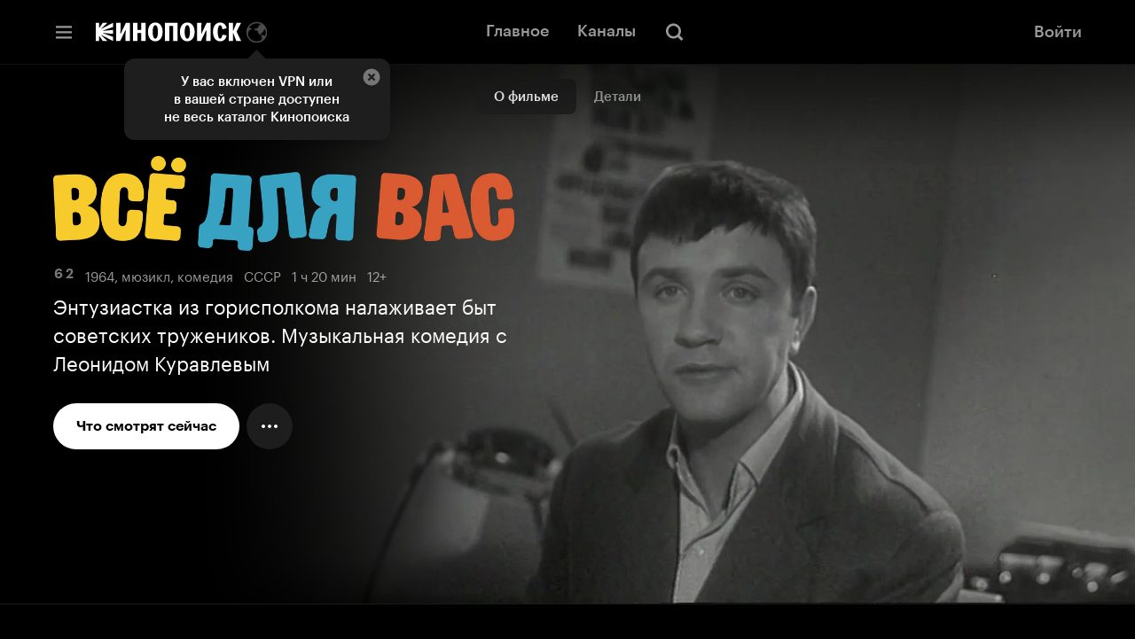

--- FILE ---
content_type: text/html; charset=UTF-8
request_url: https://static-mon.yandex.net/static/optional.js?pid=kinopoisk.ru&script_key=479625XaOwaHdezKgxFUOM_dvhLfegYw&reasure=false
body_size: 44
content:
WVYuLPcFMaoOuM6DSYQF9S/c6c6iGpcG+jaq2TcHVeA=

--- FILE ---
content_type: text/css; charset=utf-8
request_url: https://yastatic.net/s3/kinopoisk-frontend/hd-www/release/_next/static/css/e9495d1792dac440.css
body_size: 6988
content:
.ErrorFallback_root__EBWMo{display:flex;margin-block-start:0;margin-block-end:0;margin-inline-start:5rem;margin-inline-end:5rem;padding-block-start:10rem;justify-content:space-between}.ErrorFallback_video__rTrAS{width:73.2rem;height:41.2rem;border-radius:.8rem}body .Tooltip_view_hint{--text-color:#fff;width:30rem;padding-block-start:1.6rem;padding-block-end:1.6rem;padding-inline-start:4rem;padding-inline-end:4rem;font-size:1.5rem;font-weight:var(--font-weight-medium,500);line-height:2rem;color:var(--text-color);background:var(--bg-color)}body .Tooltip_view_hint .Popup2-Tail{width:1.5rem;height:1.5rem;background:var(--bg-color)}body .Tooltip_view_popper{--bg-color:var(--graphitic);--text-color:#fff;width:26.4rem;padding-block-start:1.2rem;padding-block-end:1.2rem;padding-inline-start:1.6rem;padding-inline-end:1.6rem;font-size:1.3rem;line-height:1.8rem;color:var(--text-color);background:var(--bg-color)}body .Tooltip{text-align:center;border-radius:1.2rem}
/*! normalize.css v8.0.1 | MIT License | github.com/necolas/normalize.css */html{line-height:1.15;-webkit-text-size-adjust:100%}body{margin:0}main{display:block}h1{font-size:2em;margin:.67em 0}hr{box-sizing:initial;height:0;overflow:visible}pre{font-family:monospace,monospace;font-size:1em}a{background-color:initial}abbr[title]{border-bottom:none;text-decoration:underline;-webkit-text-decoration:underline dotted;text-decoration:underline dotted}b,strong{font-weight:bolder}code,kbd,samp{font-family:monospace,monospace;font-size:1em}small{font-size:80%}sub,sup{font-size:75%;line-height:0;position:relative;vertical-align:initial}sub{bottom:-.25em}sup{top:-.5em}img{border-style:none}button,input,optgroup,select,textarea{font-family:inherit;font-size:100%;line-height:1.15;margin:0}button,input{overflow:visible}button,select{text-transform:none}[type=button],[type=reset],[type=submit],button{-webkit-appearance:button}[type=button]::-moz-focus-inner,[type=reset]::-moz-focus-inner,[type=submit]::-moz-focus-inner,button::-moz-focus-inner{border-style:none;padding:0}[type=button]:-moz-focusring,[type=reset]:-moz-focusring,[type=submit]:-moz-focusring,button:-moz-focusring{outline:1px dotted ButtonText}fieldset{padding:.35em .75em .625em}legend{box-sizing:border-box;color:inherit;display:table;max-width:100%;padding:0;white-space:normal}progress{vertical-align:initial}textarea{overflow:auto}[type=checkbox],[type=radio]{box-sizing:border-box;padding:0}[type=number]::-webkit-inner-spin-button,[type=number]::-webkit-outer-spin-button{height:auto}[type=search]{-webkit-appearance:textfield;outline-offset:-2px}[type=search]::-webkit-search-decoration{-webkit-appearance:none}::-webkit-file-upload-button{-webkit-appearance:button;font:inherit}details{display:block}summary{display:list-item}[hidden],template{display:none}

/*! common-static, version: 3.0.0, font: graphic, cdn: yastatic */@font-face{font-family:Graphik Kinopoisk LC Web;font-weight:300;font-style:normal;font-display:swap;src:url(https://yastatic.net/s3/kinopoisk-frontend/common-static/fonts/graphic/b18304a645e0429b3cd2.eot);src:url(https://yastatic.net/s3/kinopoisk-frontend/common-static/fonts/graphic/b18304a645e0429b3cd2.eot?#iefix) format("embedded-opentype"),url(https://yastatic.net/s3/kinopoisk-frontend/common-static/fonts/graphic/0048a7bc8a72a45e6632.woff2) format("woff2"),url(https://yastatic.net/s3/kinopoisk-frontend/common-static/fonts/graphic/021a6c8ea27da66b62dc.woff) format("woff")}@font-face{font-family:Graphik Kinopoisk LC Web;font-weight:400;font-style:normal;font-display:swap;src:url(https://yastatic.net/s3/kinopoisk-frontend/common-static/fonts/graphic/8a4c13c592c6fd651225.eot);src:url(https://yastatic.net/s3/kinopoisk-frontend/common-static/fonts/graphic/8a4c13c592c6fd651225.eot?#iefix) format("embedded-opentype"),url(https://yastatic.net/s3/kinopoisk-frontend/common-static/fonts/graphic/7218a1bbd524e83c4778.woff2) format("woff2"),url(https://yastatic.net/s3/kinopoisk-frontend/common-static/fonts/graphic/1122f2af360b2fc369c1.woff) format("woff")}@font-face{font-family:Graphik Kinopoisk LC Web;font-weight:500;font-style:normal;font-display:swap;src:url(https://yastatic.net/s3/kinopoisk-frontend/common-static/fonts/graphic/993d1f342c98ce96c776.eot);src:url(https://yastatic.net/s3/kinopoisk-frontend/common-static/fonts/graphic/993d1f342c98ce96c776.eot?#iefix) format("embedded-opentype"),url(https://yastatic.net/s3/kinopoisk-frontend/common-static/fonts/graphic/7968a6d8b1e4b74bb190.woff2) format("woff2"),url(https://yastatic.net/s3/kinopoisk-frontend/common-static/fonts/graphic/d8c4cd4a0d7dbdb9c976.woff) format("woff")}@font-face{font-family:Graphik Kinopoisk LC Web;font-weight:600;font-style:normal;font-display:swap;src:url(https://yastatic.net/s3/kinopoisk-frontend/common-static/fonts/graphic/7f7ff36e8acb0c9f1c30.eot);src:url(https://yastatic.net/s3/kinopoisk-frontend/common-static/fonts/graphic/7f7ff36e8acb0c9f1c30.eot?#iefix) format("embedded-opentype"),url(https://yastatic.net/s3/kinopoisk-frontend/common-static/fonts/graphic/c33644ddb6688435398a.woff2) format("woff2"),url(https://yastatic.net/s3/kinopoisk-frontend/common-static/fonts/graphic/d94e5c9d543438abedb9.woff) format("woff")}@font-face{font-family:Graphik Kinopoisk LC Web;font-weight:600;font-style:italic;font-display:swap;src:url(https://yastatic.net/s3/kinopoisk-frontend/common-static/fonts/graphic/df63e423f8687e113db9.eot);src:url(https://yastatic.net/s3/kinopoisk-frontend/common-static/fonts/graphic/df63e423f8687e113db9.eot?#iefix) format("embedded-opentype"),url(https://yastatic.net/s3/kinopoisk-frontend/common-static/fonts/graphic/becfb7ab9df7e89f02d3.woff2) format("woff2"),url(https://yastatic.net/s3/kinopoisk-frontend/common-static/fonts/graphic/0dc00d59bda5e2d24e34.woff) format("woff")}@font-face{font-family:Graphik Kinopoisk LC Web;font-weight:700;font-style:normal;font-display:swap;src:url(https://yastatic.net/s3/kinopoisk-frontend/common-static/fonts/graphic/6250b31fdc1c375d6860.eot);src:url(https://yastatic.net/s3/kinopoisk-frontend/common-static/fonts/graphic/6250b31fdc1c375d6860.eot?#iefix) format("embedded-opentype"),url(https://yastatic.net/s3/kinopoisk-frontend/common-static/fonts/graphic/ae1d12ff561424fddb62.woff2) format("woff2"),url(https://yastatic.net/s3/kinopoisk-frontend/common-static/fonts/graphic/586b6218dee74cfc1974.woff) format("woff")}@font-face{font-family:Graphik Kinopoisk LC Web;font-weight:700;font-style:italic;font-display:swap;src:url(https://yastatic.net/s3/kinopoisk-frontend/common-static/fonts/graphic/0be874544bdf288a2998.eot);src:url(https://yastatic.net/s3/kinopoisk-frontend/common-static/fonts/graphic/0be874544bdf288a2998.eot?#iefix) format("embedded-opentype"),url(https://yastatic.net/s3/kinopoisk-frontend/common-static/fonts/graphic/ed7a73a0300822be5d65.woff2) format("woff2"),url(https://yastatic.net/s3/kinopoisk-frontend/common-static/fonts/graphic/bd0cb1e8beb6b794a20c.woff) format("woff")}:root{--orange:#f50;--orange-intense:#f25900;--blue:#4434ff;--blue-intense:#3d2ae4;--bright-red:#f00;--yandex-red:#fc3f1d;--apple-green:#3bb33b;--toxic-green:#03e952;--silver:#aaa;--light-gray:#777;--gray:#333;--graphitic:#1f1f1f;--mine-shaft:#222;--charcoal:#141414;--black:#000;--white:#fff;--tundora:#444;--white-0:rgba(255,255,255,0);--white-01:rgba(255,255,255,0.01);--white-02:rgba(255,255,255,0.02);--white-03:rgba(255,255,255,0.03);--white-04:rgba(255,255,255,0.04);--white-05:rgba(255,255,255,0.05);--white-06:rgba(255,255,255,0.06);--white-07:rgba(255,255,255,0.07);--white-08:rgba(255,255,255,0.08);--white-09:rgba(255,255,255,0.09);--white-10:rgba(255,255,255,0.1);--white-15:rgba(255,255,255,0.15);--white-20:rgba(255,255,255,0.2);--white-30:rgba(255,255,255,0.3);--white-40:rgba(255,255,255,0.4);--white-50:rgba(255,255,255,0.5);--white-60:rgba(255,255,255,0.6);--white-70:rgba(255,255,255,0.7);--white-80:rgba(255,255,255,0.8);--white-90:rgba(255,255,255,0.9);--black-0:rgba(0,0,0,0);--black-01:rgba(0,0,0,0.01);--black-02:rgba(0,0,0,0.02);--black-03:rgba(0,0,0,0.03);--black-04:rgba(0,0,0,0.04);--black-05:rgba(0,0,0,0.05);--black-06:rgba(0,0,0,0.06);--black-07:rgba(0,0,0,0.07);--black-08:rgba(0,0,0,0.08);--black-09:rgba(0,0,0,0.09);--black-10:rgba(0,0,0,0.1);--black-15:rgba(0,0,0,0.15);--black-20:rgba(0,0,0,0.2);--black-30:rgba(0,0,0,0.3);--black-40:rgba(0,0,0,0.4);--black-50:rgba(0,0,0,0.5);--black-60:rgba(0,0,0,0.6);--black-70:rgba(0,0,0,0.7);--black-80:rgba(0,0,0,0.8);--black-90:rgba(0,0,0,0.9);--mine-shaft-0:rgba(22,22,22,0);--mine-shaft-10:rgba(22,22,22,0.1);--mine-shaft-20:rgba(22,22,22,0.2);--mine-shaft-30:rgba(22,22,22,0.3);--mine-shaft-40:rgba(22,22,22,0.4);--mine-shaft-50:rgba(22,22,22,0.5);--mine-shaft-60:rgba(22,22,22,0.6);--mine-shaft-70:rgba(22,22,22,0.7);--mine-shaft-80:rgba(22,22,22,0.8);--mine-shaft-90:rgba(22,22,22,0.9);--tundora-10:rgba(68,68,68,0.1);--tundora-20:rgba(68,68,68,0.2);--tundora-30:rgba(68,68,68,0.3);--tundora-40:rgba(68,68,68,0.4);--tundora-50:rgba(68,68,68,0.5);--tundora-60:rgba(68,68,68,0.6);--tundora-70:rgba(68,68,68,0.7);--tundora-80:rgba(68,68,68,0.8);--tundora-90:rgba(68,68,68,0.9);--light-gray-10:rgba(119,119,119,0.1);--light-gray-20:rgba(119,119,119,0.2);--light-gray-30:rgba(119,119,119,0.3);--light-gray-40:rgba(119,119,119,0.4);--light-gray-50:rgba(119,119,119,0.5);--light-gray-60:rgba(119,119,119,0.6);--light-gray-70:rgba(119,119,119,0.7);--light-gray-80:rgba(119,119,119,0.8);--light-gray-90:rgba(119,119,119,0.9);--gray20-10:rgba(51,51,51,0.1);--gray20-20:rgba(51,51,51,0.2);--gray20-30:rgba(51,51,51,0.3);--gray20-40:rgba(51,51,51,0.4);--gray20-50:rgba(51,51,51,0.5);--gray20-60:rgba(51,51,51,0.6);--gray20-70:rgba(51,51,51,0.7);--gray20-80:rgba(51,51,51,0.8);--gray20-90:rgba(51,51,51,0.9);--orange-10:rgba(255,102,0,0.1);--orange-20:rgba(255,102,0,0.2);--orange-30:rgba(255,102,0,0.3);--orange-40:rgba(255,102,0,0.4);--orange-50:rgba(255,102,0,0.5);--orange-60:rgba(255,102,0,0.6);--orange-70:rgba(255,102,0,0.7);--orange-80:rgba(255,102,0,0.8);--orange-90:rgba(255,102,0,0.9);--primary-color:var(--orange);--primary-color-strong:var(--orange-intense);--color-theme-text:var(--white);--color-text:var(--black);--header-bg:var(--graphitic);--page-background:var(--black);--communication-background:#7e4fff;--title:var(--white);--annotation:var(--primary-color);--description:var(--white-70);--warning:var(--bright-red);--player-gray-button:rgba(31,31,31,0.95);--player-gray-button-hover:rgba(41,41,41,0.95);--transition-duration:300ms;--transition-parameters:300ms ease;--button-transition-duration:200ms;--button-transition-parameters:200ms ease;--button-hover-scale:1.05;--hidden-z-index:-1;--slide-down-height:60.8rem;--behind-screen-position:-9999px;--film-card-horizontal-padding:6rem;--badge-bg-color:#aaa;--badge-color:#fff;--low-rate-color:#f00;--medium-rate-color:#777;--high-rate-color:#3bb33b;--overlay-light:var(--black-20);--overlay-medium:var(--black-50);--overlay-dark:var(--black-70);--widget-bg:var(--white);--content-background:#141414;--card-placeholder-background:var(--gray);--bughunter-background:#4a4a4a;--error-color:#f00;--dropdown-button-hover:rgba(41,41,41,0.95);--online-green-color:rgba(59,179,59,1);--online-green-color-opacity:rgba(59,179,59,0.3);--content-brand-card-bg:#1f1f1ff2;--badge-shadow:0 1px 1px 0 var(--black-20);--header-height:7.2rem;--page-min-width-mobile:320px;--page-min-width:1024px;--page-max-width:1440px;--selection-to-promo-overlap:-110px;--page-offset-from-header:2.4rem;--page-offset-from-header-big:calc(2 * var(--page-offset-from-header));--page-offset-from-footer:401px;--promo-margin-horizontal:-60px;--card-top-left-indent:5px;--badge-border-radius:2px;--badge-border-radius-big:3px;--card-border-radius:4px;--card-active-border-radius:5px;--badge-transition:200ms ease-in-out;--badge-opacity-transition:110ms ease-in-out;--font-size-body:15px;--line-height-body:18px;--player-height:650px;--font-family:Graphik Kinopoisk LC Web,Tahoma,Arial,Verdana,sans-serif;--font-weight-regular:400;--font-weight-medium:500;--font-weight-semibold:600;--font-weight-bold:700;--originals-z-index:0;--card-z-index:0;--originals-hover-z-index:1;--content-above-background-z-index:1;--confetti-z-index:1;--hint-highlighted-z-index:1;--suggest-input-z-index:1;--header-drop-down-z-index:1;--player-season-header-z-index:1;--active-card-z-index:calc(var(--card-z-index) + 1);--base-list-header-z-index:2;--sticky-communication-z-index:calc(var(--base-list-header-z-index) + 1);--content-overview-z-index:2;--hovered-card-z-index:calc(var(--active-card-z-index) + 1);--scroll-button-z-index:calc(var(--hovered-card-z-index) + 1);--promo-block-content-z-index:3;--film-content-z-index:3;--film-page-z-index:calc(var(--film-content-z-index) - 1);--series-navigator-dropdown-z-index:10;--controls-z-index:15;--hint-z-index:25;--adblock-warning-z-index:calc(var(--hint-z-index) + 1);--header-z-index:1500;--overlay-z-index:1505;--payment-widget-z-index:calc(var(--overlay-z-index) + 1);--fullscreen-z-index:1510;--music-deep-dive-hint:calc(var(--fullscreen-z-index) + 1);--toast-notification-z-index:calc(var(--fullscreen-z-index) + 1);--geotag-hint-z-index:calc(var(--fullscreen-z-index) + 1);--age-restriction-group-popper:calc(var(--fullscreen-z-index) + 1);--watch-next-z-index:10;--skin-pop-ups-z-index:15;--card-scale:1.05;--card-default-scale:1.00001;--card-active-border:0.2rem;--card-shadow-l:0 4.5696px 118.81px #000,0 27.4176px 251.328px #000;--main-padding:6rem;--main-items-padding:1.6rem;--main-ear-padding:4.4rem;--item-size:3;--color-theme:var(--orange);--visible-items-size:calc(var(--item-size) - 1);--item-width:calc((100% - var(--main-padding) * 2 - var(--main-items-padding) * var(--visible-items-size)) / var(--item-size));--item-height:calc(((100vw - var(--main-padding) * 2 - var(--main-items-padding) * var(--visible-items-size)) / var(--item-size) * 9 / 16));--card-base-font-size:max(calc(((100vw - var(--main-padding) * 2 - var(--main-items-padding) * var(--visible-items-size)) / var(--item-size) / 31.8)),9px);--primary-gradient:linear-gradient(135deg,#f50 69.91%,#d6bb00);--primary-gradient-intense:linear-gradient(135deg,#eb4e00 69.91%,#c5ac00);--plus-main:linear-gradient(90deg,#ff5c4d,#eb469f 26.56%,#8341ef 75%,#3f68f9);--plus-main-intense:linear-gradient(90deg,#eb5547,#d84092 26.56%,#793cdc 75%,#3a60e5);--family-text-color:#868eff;--direction-coefficient:1}@media(min-width:1241px){:root{--item-size:4}}@media(min-width:1641px){:root{--item-size:5}}@media(max-width:319px){:root{--page-min-width-mobile:300px}}@media(max-width:767px){:root{--header-height:5.2rem}}html{box-sizing:border-box;font-family:var(--font-family);font-size:10px;-webkit-tap-highlight-color:rgba(0,0,0,0)}@media(min-width:1681px){html{--zero-vw:0vw;font-size:calc(.694444vw - 1.666592px);-webkit-marquee-increment:var(--zero-vw)}}body{scroll-behavior:smooth}body,html{color:var(--color-text);background:var(--page-background);-webkit-font-smoothing:antialiased;-moz-osx-font-smoothing:grayscale}button{cursor:pointer;-webkit-user-select:none;user-select:none;border:0;background:none;touch-action:manipulation}button:active,button:focus{outline:0}*,:after,:before{box-sizing:inherit}a,a:focus{outline:none}.app-container,.app-container>#__next{display:block}.YndxBug>div[class^=Bug__icon]{width:4rem;height:4rem;border:.1rem solid var(--white-08);border-radius:0 .8rem .8rem 0;background:var(--bughunter-background)}.YndxBug>div[class^=Bug__icon] svg{width:4rem;height:4rem;padding:.8rem}body.kp-hide-bughunter .YndxBug{display:none}div[class*=ya-browser-updater]{box-sizing:initial}@supports (inset-block-end:54px !important){.YndxBug{inset-block-end:54px!important}.YndxBug>div[class^=Bug__paranja]{inset-block-end:-54px}}@supports not (inset-block-end:54px !important){.YndxBug{bottom:54px!important}.YndxBug>div[class^=Bug__paranja]{bottom:-54px}}:root{--kp-ui-kit-menu-width:20rem;--kp-ui-kit-menu-vertical-padding:1.2rem;--kp-ui-kit-menu-padding:var(--kp-ui-kit-menu-vertical-padding) 0;--kp-ui-kit-menu-item-font-size:1.5rem;--kp-ui-kit-menu-item-line-height:2rem;--kp-ui-kit-menu-item-padding-top:0.9rem;--kp-ui-kit-menu-item-padding-right:2rem;--kp-ui-kit-menu-item-padding-bottom:0.9rem;--kp-ui-kit-menu-item-padding-left:2rem;--kp-ui-kit-menu-item-icon-size:2.4rem;--kp-ui-kit-menu-item-icon-margin-left:1rem;--kp-ui-kit-menu-item-height:4rem;--kp-ui-kit-custom-button-text-color:initial;--kp-ui-kit-custom-button-color:initial;--kp-ui-kit-custom-button-color-intense:initial;--kp-ui-kit-button-transition:0.2s ease;--kp-ui-kit-button-font-weight:var(--font-weight-semibold,600);--kp-ui-kit-default-button-dark:rgba(31,31,31,0.95);--kp-ui-kit-toggle-button-height:3.2rem;--kp-ui-kit-toggle-button-width:5.6rem;--kp-ui-kit-toggle-button-intend:0.2rem;--kp-ui-kit-cell-horizontal-padding:2rem;--kp-ui-kit-cell-vertical-padding:2rem;--kp-ui-kit-scroll-color:rgba(255,255,255,0.3);--quality-sticker-light-primary-color:rgba(255,255,255,0.6);--quality-sticker-light-additional-color:#000;--quality-sticker-dark-primary-color:#000;--quality-sticker-dark-additional-color:#fff}.ya-chat-error{position:absolute;top:50%;left:50%;color:var(--yandex-mssngr-widget-text-color,#292c33);display:none;max-width:95%;padding:10px;transform:translate(-50%,-50%);text-align:center}.ya-chat-error_visible{display:block;z-index:11}.ya-chat-error__title{font-size:22.5px;font-weight:700;line-height:1.467;margin-bottom:12px;text-align:center}.ya-chat-error__button{font-size:14px;font-weight:500;line-height:36px;padding:0 16px;cursor:pointer;text-align:center;white-space:nowrap;letter-spacing:.5px;text-transform:uppercase;color:var(--yandex-mssngr-widget-error-button-color,#1c70c4);-webkit-tap-highlight-color:rgba(0,0,0,0)}.ya-chat-loader{position:absolute;top:0;right:0;bottom:0;left:0;background:var(--yandex-mssngr-widget-bg-color,#fff);display:none;align-items:center;justify-content:center}.ya-chat-loader__spinner{width:38px;height:38px;border-bottom:2px solid transparent;border-right:2px solid transparent;border-top:2px solid transparent;border-top-color:var(--yandex-mssngr-widget-loader-spinner-color,#00a8a8);border-left:2px solid transparent;border-left-color:var(--yandex-mssngr-widget-loader-spinner-color,#00a8a8);border-radius:50%}.ya-chat-loader_visible{display:flex}.ya-chat-loader_visible .ya-chat-loader__spinner{animation:ya-chat-loader-spinner-rotate 1s linear infinite}@keyframes ya-chat-loader-spinner-rotate{0%{transform:rotate(0)}to{transform:rotate(1turn)}}.ya-chat-base{position:relative;width:100%;height:100%;border:0;border-radius:inherit;background:var(--yandex-mssngr-widget-bg-color,#fff)}.ya-chat-base__mount{position:absolute;left:0;right:0;top:0;bottom:0;border-radius:inherit;visibility:hidden}.ya-chat-base__mount_visible{visibility:visible}.ya-chat-base__iframe{width:100%;height:100%;border:none}.ya-chat-base__mount_fullscreen .ya-chat-base__iframe{position:fixed;left:var(--yandex-mssngr-widget-fullscreen-left,0);right:var(--yandex-mssngr-widget-fullscreen-right,0);top:var(--yandex-mssngr-widget-fullscreen-top,0);bottom:var(--yandex-mssngr-widget-fullscreen-bottom,0);z-index:var(--yandex-mssngr-widget-fullscreen-z-index,10050)}.ya-chat-popup{z-index:calc(var(--yandex-mssngr-widget-popup-base-z-index,10000) + 10);-webkit-tap-highlight-color:rgba(0,0,0,0);user-select:none;pointer-events:none;background-color:var(--yandex-mssngr-widget-bg-color,#fff);color:var(--yandex-mssngr-widget-text-color,#292c33);display:flex;flex-direction:column;overflow:hidden;border-radius:inherit;max-width:inherit;max-height:inherit;box-shadow:var(--yandex-mssngr-widget-popup-shadow,0 -2px 6px rgba(14,21,47,.03),0 6px 18px rgba(14,21,47,.13));transition:max-width var(--yandex-mssngr-widget-popup-transition-time,.4s) var(--yandex-mssngr-widget-popup-timing-func,ease),max-height var(--yandex-mssngr-widget-popup-transition-time,.4s) var(--yandex-mssngr-widget-popup-timing-func,ease),box-shadow var(--yandex-mssngr-widget-popup-transition-time,.4s) var(--yandex-mssngr-widget-popup-timing-func,ease)}.ya-chat-popup_fullscreen{overflow:visible}.ya-chat-popup_visible{pointer-events:auto;max-width:calc(100vw - 40px);max-height:calc(100vh - 40px)}.ya-chat-popup_position_inner{position:absolute;right:inherit;bottom:inherit}.ya-chat-popup_position_fixed{position:fixed;right:inherit;bottom:inherit}.ya-chat-popup_position_target{position:fixed;left:-9999px;top:-9999px;max-width:100%;max-height:100%}.ya-chat-popup_mobile{opacity:0;pointer-events:none;transform:translateY(100vh);transition:transform var(--yandex-mssngr-widget-popup-transition-time,.4s) var(--yandex-mssngr-widget-popup-timing-func,ease),opacity var(--yandex-mssngr-widget-popup-transition-time,.4s) var(--yandex-mssngr-widget-popup-timing-func,ease);position:fixed;left:0;top:var(--yandex-mssngr-widget-popup-mobile-header-height,40px);bottom:0;right:0;height:auto;width:100vw;max-width:100vw;border-radius:0;overflow:visible}.ya-chat-popup_mobile .ya-chat-popup__content-wrapper{width:100vw;height:100%}.ya-chat-popup_mobile.ya-chat-popup_visible{transform:translateY(0);pointer-events:auto;opacity:1;max-width:100%;box-shadow:none}.ya-chat-popup__container{bottom:inherit;right:inherit;max-width:inherit;max-height:inherit;border-radius:inherit}.ya-chat-popup_button.ya-chat-popup_visible{box-shadow:0 10px 20px -5px rgba(0,0,0,.4),0 0 0 1px rgba(0,0,0,.06)}.ya-chat-popup_button .ya-chat-popup__content-wrapper{opacity:0;transition:opacity .2s var(--yandex-mssngr-widget-popup-timing-func,ease) .1s}.ya-chat-popup_button.ya-chat-popup_visible .ya-chat-popup__content-wrapper{opacity:1;transition:opacity .32s calc(var(--yandex-mssngr-widget-popup-transition-time,.4s) - .32s) var(--yandex-mssngr-widget-popup-timing-func,ease)}.ya-chat-popup__content-wrapper{display:flex;flex-direction:column;flex:0 0 auto;align-items:center;justify-content:center;position:relative;border-radius:inherit;height:var(--yandex-mssngr-widget-popup-height,640px);width:var(--yandex-mssngr-widget-popup-width,360px)}.ya-chat-popup_position_fixed:not(.ya-chat-popup_mobile) .ya-chat-popup__content-wrapper,.ya-chat-popup_position_inner:not(.ya-chat-popup_mobile) .ya-chat-popup__content-wrapper{max-width:calc(100vw - 40px);max-height:calc(100vh - 40px)}.ya-chat-popup__paranja{position:fixed;top:0;right:0;bottom:0;left:0;z-index:calc(var(--yandex-mssngr-widget-popup-base-z-index, 10000) + 5);visibility:hidden;pointer-events:none;transition:opacity var(--yandex-mssngr-widget-popup-transition-time,.4s) var(--yandex-mssngr-widget-popup-timing-func,ease) calc(var(--yandex-mssngr-widget-popup-transition-time,.4s) - .32s),visibility 0s var(--yandex-mssngr-widget-popup-timing-func,ease) var(--yandex-mssngr-widget-popup-transition-time,.4s);opacity:0;background-color:var(--yandex-mssngr-widget-popup-paranja-color,rgba(0,0,0,.56));-webkit-tap-highlight-color:rgba(0,0,0,0)}.ya-chat-popup__paranja_visible{pointer-events:auto;visibility:visible;transition-delay:0s;opacity:1}.ya-chat-disable-page-scroll{overscroll-behavior:none!important;overflow:hidden}.ya-chat-disable-page-scroll_ios{position:fixed;left:0;top:0;right:0}.ya-chat-close{visibility:hidden;transition:opacity var(--yandex-mssngr-widget-popup-timing-func,ease) var(--yandex-mssngr-widget-popup-transition-time,.4s);position:absolute;right:8px;top:8px;z-index:100;pointer-events:none}.ya-chat-close__button-box{position:relative;padding:4px;border-radius:50%;width:24px;height:24px;box-sizing:initial;cursor:pointer}.ya-chat-close__button-box:hover{background-color:var(--yandex-mssngr-widget-close-bg-hover-color,#EFF3F6)}.ya-chat-close__button-box:active>*{opacity:.8}.ya-chat-close__button{width:100%;height:100%;background-size:100%;cursor:pointer;color:var(--yandex-mssngr-widget-close-color,currentColor)}.ya-chat-close_visible{visibility:visible;pointer-events:auto}.ya-chat-new-window{display:none;position:absolute;top:0;left:0;right:0;bottom:0;color:var(--yandex-mssngr-widget-text-color,#292c33);justify-content:center;flex-direction:column}.ya-chat-new-window_visible{display:flex}.ya-chat-new-window__title{font-size:22.5px;font-weight:700;line-height:1.467;margin-bottom:12px;text-align:center}.ya-chat-new-window__button{font-size:14px;font-weight:500;line-height:22px;padding:0 16px;cursor:pointer;text-align:center;letter-spacing:.5px;text-transform:uppercase;color:var(--yandex-mssngr-widget-error-button-color,#1c70c4);-webkit-tap-highlight-color:rgba(0,0,0,0)}.ya-chat-popup-ui{bottom:var(--yandex-mssngr-widget-popup-ui-fixed-offset-bottom,20px);right:var(--yandex-mssngr-widget-popup-ui-fixed-offset-right,20px);max-width:0;max-height:0;border-radius:var(--yandex-mssngr-widget-popup-ui-border-radius,4px)}.ya-chat-badge{position:absolute;transition:transform .08s ease-out;transform:scale(0);top:-3px;right:-3px;background-color:var(--yandex-mssngr-widget-badge-bg-color,red);color:var(--yandex-mssngr-widget-badge-text-color,#fff);border-radius:15px}.ya-chat-badge_has-count{transform:scale(1)}.ya-chat-badge_type_dot{bottom:auto;left:auto;width:8px;height:8px;box-sizing:initial;border:2px solid var(--yandex-mssngr-widget-badge-text-color,#fff);border-radius:50%;background-clip:padding-box}.ya-chat-badge_type_dot .ya-chat-badge__count{opacity:0;pointer-events:none}.ya-chat-badge__count{font-size:13px;font-weight:700;line-height:15px;vertical-align:middle;text-align:center;cursor:pointer;padding:0 4px;box-sizing:border-box}.ya-chat-icon{width:inherit;height:inherit}.ya-chat-button{--scale:1;display:block;visibility:visible;cursor:pointer;text-decoration:none;border-radius:calc(var(--yandex-mssngr-widget-button-border-radius,13px) * var(--scale));background-color:var(--yandex-mssngr-widget-bg-color,#fff);color:var(--yandex-mssngr-widget-text-color,#292c33);-webkit-tap-highlight-color:rgba(0,0,0,0);-webkit-user-select:none;opacity:1;transition:opacity calc(var(--yandex-mssngr-widget-popup-transition-time,.4s) - .32s) var(--yandex-mssngr-widget-popup-timing-func,ease) .32s}.ya-chat-button_size_large{--scale:var(--yandex-mssngr-widget-button-large-scale,1.5)}.ya-chat-button_visible{visibility:hidden;opacity:0}.ya-chat-button__icon{flex:none;height:calc(var(--yandex-mssngr-widget-button-icon-size,28px) * var(--scale));width:calc(var(--yandex-mssngr-widget-button-icon-size,28px) * var(--scale))}.ya-chat-button__container{vertical-align:top;white-space:nowrap;padding-left:8px;padding-right:10px;height:calc(var(--yandex-mssngr-widget-button-size,40px) * var(--scale));max-width:calc(var(--yandex-mssngr-widget-button-max-width,280px) * var(--scale));transform-origin:100% 50%;border-radius:inherit;box-sizing:border-box;display:flex;overflow:hidden;align-items:center;cursor:pointer}.ya-chat-button__container:after{content:"";position:absolute;top:0;left:0;width:calc(100% + var(--yandex-mssngr-widget-button-clickable-area-extra-space,20px));height:calc(100% + var(--yandex-mssngr-widget-button-clickable-area-extra-space,20px))}.ya-chat-button_mobile{top:12px;left:12px;box-shadow:0 6px 20px -5px rgba(0,0,0,.4),0 0 0 1px rgba(0,0,0,.06)}.ya-chat-button.ya-chat-button_collapsed_always .ya-chat-button__container{padding-left:calc(6px * var(--scale));padding-right:calc(6px * var(--scale))}.ya-chat-button.ya-chat-button_collapsed_always .ya-chat-button__text{display:none}.ya-chat-button.ya-chat-button_collapsed_hover .ya-chat-button__text{transition:opacity var(--yandex-mssngr-widget-popup-transition-time,.4s) var(--yandex-mssngr-widget-popup-timing-func,ease)}.ya-chat-button.ya-chat-button_collapsed_hover:not(:hover) .ya-chat-button__container{max-width:calc(var(--yandex-mssngr-widget-button-size,40px) * var(--scale));padding-left:calc(6px * var(--scale));padding-right:calc(6px * var(--scale))}.ya-chat-button.ya-chat-button_collapsed_hover:not(:hover) .ya-chat-button__text{opacity:0}.ya-chat-button__text{flex:1 1 auto;overflow:hidden;cursor:pointer}.ya-chat-button__text-container{overflow:hidden;padding-left:8px;font-size:14px;font-weight:500;line-height:20px;vertical-align:middle;white-space:nowrap;text-overflow:ellipsis;cursor:pointer}.ya-chat-button-ui{position:fixed;top:auto;right:var(--yandex-mssngr-widget-button-ui-static-offset-right,20px);bottom:var(--yandex-mssngr-widget-button-ui-static-offset-bottom,20px);z-index:var(--yandex-mssngr-widget-button-ui-z-index,var(--popup-base-z-index));transition:opacity calc(var(--yandex-mssngr-widget-popup-transition-time,.4s) - .32s) .32s var(--yandex-mssngr-widget-popup-timing-func,ease)}.ya-chat-button-ui__popup-wrapper{height:100%;width:100%;position:absolute;z-index:-1;max-width:100%;max-height:100%;bottom:0;right:0;border-radius:var(--yandex-mssngr-widget-button-ui-popup-border-radius,13px)}.ya-chat-support-header{background:var(--yandex-mssngr-widget-header-bg-color,#F1F2F5);display:flex;justify-content:space-between;align-items:center;padding:0 16px;min-height:44px;width:100%;box-sizing:border-box;flex:0 0 auto}.ya-chat-support-header__logo,.ya-chat-support-header__unread{cursor:pointer;color:var(--yandex-mssngr-widget-header-text-color,#85889E)}.ya-chat-support-header__logo:hover,.ya-chat-support-header__unread:hover{color:var(--yandex-mssngr-widget-header-hover-text-color,#262633)}.ya-chat-support-header__logo,.ya-chat-support-header__unread-icon{line-height:0}.ya-chat-support-header__unread{display:flex;align-items:center;text-decoration:none}.ya-chat-support-header__unread-text{font-weight:500;font-size:13px;line-height:16px}.ya-chat-support-header__unread-icon{position:relative;margin-right:6px}.ya-chat-support-header__unread-badge{visibility:hidden;position:absolute;top:-2px;right:-2px;width:6px;height:6px;background:var(--yandex-mssngr-widget-badge-bg-color,red);border:2px solid var(--yandex-mssngr-widget-header-bg-color,#f1f2f5);border-radius:50%}.ya-chat-support-header-unread-badge_visible{visibility:visible}
/*# sourceMappingURL=https://kinopoisk-frontend-internal.s3.mds.yandex.net/hd-www/release/_next/static/css/e9495d1792dac440.css.map*/

--- FILE ---
content_type: text/css; charset=utf-8
request_url: https://yastatic.net/s3/kinopoisk-frontend/hd-www/release/_next/static/css/a7d746920d5ecdc4.css
body_size: 28105
content:
.DropList_root__7nFN0{overflow:auto;width:22rem;padding-block-start:.9rem;padding-block-end:.9rem;padding-inline-start:0;padding-inline-end:0;border-radius:1.2rem;background-color:var(--graphitic);box-shadow:0 51px 56px rgba(0,0,0,.24),0 11.3915px 31.7118px rgba(0,0,0,.1633),0 3.39155px 24.7258px rgba(0,0,0,.1267)}.DropList_item__bV6uU{list-style-type:none}.DropList_button__4Rt07{position:relative;width:100%;padding-block-start:.9rem;padding-block-end:.9rem;padding-inline-start:0;padding-inline-end:0;cursor:pointer;-webkit-user-select:none;user-select:none;text-align:start;font-size:1.5rem;font-weight:var(--font-weight-regular,400);line-height:2rem;color:var(--white)}.DropList_button__4Rt07:focus,.DropList_button__4Rt07:hover{background-color:var(--white-05)}.DropList_text__i57GG{padding-inline-start:2rem;padding-inline-end:5rem}.DropList_icon__m7GM6{position:absolute;fill:var(--orange)}@keyframes DropList_fade-in__qkuD9{0%{opacity:0}to{opacity:1}}.DropList_fade-in__qkuD9{animation:DropList_fade-in__qkuD9 .13s ease-in .1s both}@supports (inset-block-start:0.6rem){.DropList_icon__m7GM6{inset-block-start:.6rem;inset-inline-end:1.6rem}}@supports not (inset-block-start:0.6rem){.DropList_icon__m7GM6{top:.6rem;right:1.6rem}[dir=rtl] .DropList_icon__m7GM6{right:auto;left:1.6rem}}.styles_item__vwDoV{list-style-type:none}.styles_button__C5GSm{display:inline-flex;padding-block-start:1rem;padding-block-end:1rem;padding-inline-start:2rem;padding-inline-end:2rem;cursor:pointer;font-size:1.3rem;font-weight:var(--font-weight-medium,500);line-height:2rem;color:var(--white-60);border-radius:.8rem;background-color:initial;transition:background-color var(--transition-parameters),color var(--transition-parameters);align-items:center;justify-content:center}@media (min-width:375px){.styles_button__C5GSm{font-size:1.5rem}}.styles_button__C5GSm:focus:not(.styles_root_selected__BCa71),.styles_button__C5GSm:hover:not(.styles_root_selected__BCa71){color:var(--white)}.styles_button_selected__9_YRF{color:var(--white);background-color:rgba(31,31,31,.95)}.styles_button_round__OB4Tf{width:4rem;height:4rem;padding:0}.styles_root__zyhFx{display:flex;margin:0;padding:0}.styles_dots__Fs6_R{position:relative;height:100%;margin-block-start:0;margin-block-end:0;margin-inline-start:2rem;margin-inline-end:2rem;cursor:pointer;transition:fill var(--transition-parameters);fill:var(--white-60)}.styles_dropdown-button__Pjq3d{padding:0}.styles_dropdown-button__Pjq3d:focus .styles_dots__Fs6_R,.styles_dropdown-button__Pjq3d:hover .styles_dots__Fs6_R{fill:var(--white)}.styles_drop-list__AD00q{position:absolute;z-index:1}.styles_dropdown__LxN5F{display:flex;align-items:center;outline:none}@supports (inset-block-start:18rem){.styles_drop-list__AD00q{inset-block-start:18rem;inset-inline-end:5rem}.styles_drop-list-corrected__m2rg5{inset-inline-end:18rem}}@supports not (inset-block-start:18rem){.styles_drop-list__AD00q{top:18rem;right:5rem}[dir=rtl] .styles_drop-list__AD00q{right:auto;left:5rem}.styles_drop-list-corrected__m2rg5{right:18rem}[dir=rtl] .styles_drop-list-corrected__m2rg5{right:auto;left:18rem}}.styles_item__9Lpc6{list-style-type:none}.styles_button__XNxE2{display:flex;flex-direction:row-reverse;width:100%;padding:0;cursor:pointer;text-align:start;font-size:1.5rem;font-weight:var(--font-weight-regular,400);color:var(--white);outline:none;transition:background var(--button-transition-parameters);align-items:center}.styles_button__XNxE2:focus,.styles_button__XNxE2:hover{background:var(--white-05)}.styles_selection__ju_RA{display:inline-flex;padding-block-start:0;padding-block-end:0;padding-inline-start:1.6rem;padding-inline-end:1.6rem}.styles_icon__yHi1T{fill:var(--orange)}.styles_content__uijrY{flex-grow:1;margin-block-start:.9rem;margin-block-end:.9rem;margin-inline-start:2rem;margin-inline-end:0;line-height:2rem}.styles_tab__jrPPb{font-size:1.5rem;line-height:1.8rem}.styles_tab_series__YBu97{min-width:8.6rem;font-size:1.6rem}.styles_tab_seasons__lqJma{min-width:3.6rem;margin-inline-end:.4rem}.styles_root__HH60X{--background-color:var(--graphitic);--scroll-color:var(--white-30);--border-radius:1.2rem;--item-height:4rem;--item-vertical-padding:0.8rem;--dropdown-vertical-margin:1.2rem;position:absolute;z-index:var(--series-navigator-dropdown-z-index);width:22rem;margin-block-start:var(--dropdown-vertical-margin);border-radius:var(--border-radius);background-color:var(--background-color)}.styles_list__3rcEj{overflow-y:auto;max-height:calc(var(--item-height) * 7 + var(--item-vertical-padding));padding-block-start:var(--item-vertical-padding);padding-block-end:var(--item-vertical-padding);padding-inline-start:0;padding-inline-end:0;scrollbar-width:thin;scrollbar-color:var(--scroll-color) var(--background-color)}.styles_list__3rcEj::-webkit-scrollbar{width:3.2rem}.styles_list__3rcEj::-webkit-scrollbar-thumb{height:18.6rem;border:1.4rem solid transparent;-webkit-border-radius:2rem;background-color:var(--white-30);background-clip:padding-box}@supports (inset-block-start:100%){.styles_root__HH60X{inset-block-start:100%;inset-inline-end:-10.4rem}}@supports not (inset-block-start:100%){.styles_root__HH60X{top:100%;right:-10.4rem}[dir=rtl] .styles_root__HH60X{right:auto;left:-10.4rem}}.styles_root__fNljC{--border-color:var(--white-10);--text-color:var(--white);--text-accent:var(--white-70);position:relative;display:flex;-webkit-user-select:none;user-select:none;align-items:center;font-size:1.5rem;font-weight:var(--font-weight-medium,500);line-height:1.8rem;color:var(--text-color)}.styles_caption__nKEB7{margin-inline-end:2rem}.styles_tabs__cUmPv{position:relative;display:flex;margin:0;padding:0;align-items:center}.styles_more__VQsJ2{width:3.6rem;cursor:pointer;text-align:center;line-height:1;outline:none;transition:opacity var(--transition-parameters)}.styles_more-icon__VgLwS{height:100%;transition:fill var(--button-transition-parameters);fill:var(--white-60)}.styles_more__VQsJ2:focus .styles_more-icon__VgLwS,.styles_more__VQsJ2:hover .styles_more-icon__VgLwS{fill:var(--white)}.styles_more-item__stg2q{list-style-type:none}.ContentEpisodes_root__lCQxV{display:block}.ContentEpisodes_tabs__nhBND{position:relative;z-index:var(--content-tabs-z-index);margin-block-end:2.4rem}.ContentEpisodes_snippets__MEm1N{position:relative;z-index:var(--content-snippets-z-index)}.ContentEpisodes_snippets__MEm1N>:first-child{padding:0}.styles_root__0e3Ny{background-color:var(--charcoal);background-image:url(https://yastatic.net/s3/kinopoisk-frontend/hd-www/release/_next/static/media/placeholder.cc2fff03.svg);background-repeat:no-repeat;background-position:50%;background-size:4.8rem 4.8rem}.styles_rootHorizontal__DlQ1b{padding-block-end:56.25%}.styles_rootVertical__TCRUr{width:16rem;height:10rem}.ScrollButton_root__Zwn63{display:flex;width:calc(var(--main-padding) - var(--main-items-padding));padding:0;cursor:pointer;outline:none;align-items:center;justify-content:center}.CarouselContainer_root__kjgkn{--transition-duration:0.3s;position:relative;flex:1 0 auto}.CarouselContainer_root__kjgkn .CarouselContainer_button__TDCZZ{transition:opacity var(--transition-duration) ease}.CarouselContainer_root_empty__wwcV2{padding-block-start:1rem;padding-block-end:1rem;padding-inline-start:0;padding-inline-end:0}.CarouselContainer_root__kjgkn:not(:hover) .carousel-item{opacity:1}.CarouselContainer_root_conceal-buttons__9dAZv .CarouselContainer_button__TDCZZ{opacity:0}.CarouselContainer_root_conceal-buttons__9dAZv:hover .CarouselContainer_button__TDCZZ{opacity:1}.CarouselContainer_root_hide-buttons_both__pifL3 .CarouselContainer_button__TDCZZ,.CarouselContainer_root_hide-buttons_both__pifL3:hover .CarouselContainer_button__TDCZZ{opacity:0}.CarouselContainer_root_hide-buttons_left__Uz49W .CarouselContainer_button-left__MdpYK{cursor:default;opacity:0}.CarouselContainer_root_hide-buttons_left__Uz49W:hover .CarouselContainer_button-left__MdpYK{opacity:0}.CarouselContainer_root_hide-buttons_right__KyH99 .CarouselContainer_button-right__rJgAb{cursor:default;opacity:0}.CarouselContainer_root_hide-buttons_right__KyH99:hover .CarouselContainer_button-right__rJgAb{opacity:0}.CarouselContainer_root_with-buttons-gradient__UVWoU .CarouselContainer_button__TDCZZ{height:100%}.CarouselContainer_root_with-buttons-gradient__UVWoU .CarouselContainer_button-right__rJgAb{background:linear-gradient(270deg,#000 0,#000 .15%,rgba(0,0,0,.99763) .67%,rgba(0,0,0,.992) 1.7%,rgba(0,0,0,.981037) 3.36%,rgba(0,0,0,.962963) 5.78%,rgba(0,0,0,.936) 9.09%,rgba(0,0,0,.89837) 13.42%,rgba(0,0,0,.848296) 18.89%,rgba(0,0,0,.784) 25.64%,rgba(0,0,0,.703704) 33.78%,rgba(0,0,0,.60563) 43.46%,rgba(0,0,0,.488) 54.79%,rgba(0,0,0,.349037) 67.9%,rgba(0,0,0,.186963) 82.93%,rgba(0,0,0,0))}.CarouselContainer_root_with-buttons-gradient__UVWoU .CarouselContainer_button-left__MdpYK{background:linear-gradient(90deg,#000 0,#000 .15%,rgba(0,0,0,.99763) .67%,rgba(0,0,0,.992) 1.7%,rgba(0,0,0,.981037) 3.36%,rgba(0,0,0,.962963) 5.78%,rgba(0,0,0,.936) 9.09%,rgba(0,0,0,.89837) 13.42%,rgba(0,0,0,.848296) 18.89%,rgba(0,0,0,.784) 25.64%,rgba(0,0,0,.703704) 33.78%,rgba(0,0,0,.60563) 43.46%,rgba(0,0,0,.488) 54.79%,rgba(0,0,0,.349037) 67.9%,rgba(0,0,0,.186963) 82.93%,rgba(0,0,0,0))}.CarouselContainer_root_vertical__kjIPT{height:100%}.CarouselContainer_scroll__7Iw6n{position:relative;display:flex;margin:var(--carousel-scroll-margin);padding:var(--carousel-scroll-padding,1.6rem 0);list-style:none;scroll-padding:var(--main-padding);-ms-overflow-style:none;scrollbar-width:none}.CarouselContainer_scroll__7Iw6n::-webkit-scrollbar{display:none}.CarouselContainer_scroll__7Iw6n:after,.CarouselContainer_scroll__7Iw6n:before{content:"";flex:0 0 var(--main-padding)}.CarouselContainer_scroll_horizontal__Dgndl{overflow-x:auto;overscroll-behavior-x:contain;scroll-snap-type:x mandatory}.CarouselContainer_scroll_vertical__VARdw{overflow-y:auto;flex-direction:column;height:100%}.CarouselContainer_button__TDCZZ{position:absolute;height:var(--item-height)}@media screen and (max-width:480px){.CarouselContainer_button__TDCZZ{display:none}}@supports (inset-block-start:0){.CarouselContainer_root_with-buttons-gradient__UVWoU .CarouselContainer_button__TDCZZ{inset-block-start:0}.CarouselContainer_button__TDCZZ{inset-block-start:var(--carousel-button-top,1.6rem)}.CarouselContainer_button-left__MdpYK{inset-inline-start:0}.CarouselContainer_button-right__rJgAb{inset-inline-end:0}}@supports not (inset-block-start:0){.CarouselContainer_root_with-buttons-gradient__UVWoU .CarouselContainer_button__TDCZZ{top:0}.CarouselContainer_button__TDCZZ{top:var(--carousel-button-top,1.6rem)}.CarouselContainer_button-left__MdpYK{left:0}[dir=rtl] .CarouselContainer_button-left__MdpYK{left:auto;right:0}.CarouselContainer_button-right__rJgAb{right:0}[dir=rtl] .CarouselContainer_button-right__rJgAb{right:auto;left:0}}.CarouselItem_root__WOZNE{position:relative;width:var(--item-width,auto);margin-inline-start:var(--main-items-padding);transition:opacity .2s linear;scroll-snap-align:end;scroll-snap-stop:normal;flex-shrink:0}.CarouselItem_root__WOZNE:first-child{margin-inline-start:0}.CarouselItem_root__WOZNE:last-child{margin-inline-end:0}.CarouselItem_root_opacity-0__eXYZL{opacity:0}.CarouselItem_root_opacity-1__wYUcI{opacity:.1}.CarouselItem_root_opacity-2__pfW3h{opacity:.2}.CarouselItem_root_opacity-3__PMJpJ{opacity:.3}.CarouselItem_root_opacity-4__og24m{opacity:.4}.CarouselItem_root_opacity-5__nSIW_{opacity:.5}.CarouselItem_root_opacity-6__PI8wj{opacity:.6}.CarouselItem_root_opacity-7__2OdaQ{opacity:.7}.CarouselItem_root_opacity-8__ZoHEe{opacity:.8}.CarouselItem_root_opacity-9__dr_Gx{opacity:.9}.CarouselItem_root_opacity-10__wrwyZ{opacity:1}.styles_root__t0ZPR{--carousel-scroll-padding:24rem 0 10rem;--carousel-scroll-margin:-24rem 0;--carousel-button-top:24rem;--main-items-padding:0.8rem;--item-width:calc((100% - var(--main-padding) * 2 - var(--main-items-padding) * var(--visible-items-size)) / var(--item-size));margin-block-start:0;margin-block-end:0;margin-inline-start:calc(-1 * var(--main-padding));margin-inline-end:calc(-1 * var(--main-padding))}.styles_root__t0ZPR:after{position:absolute;width:calc(100% + var(--main-padding) * 2);height:24rem;content:""}@supports (inset-block-start:0){.styles_root__t0ZPR:after{inset-block-start:0;inset-inline-start:calc(var(--main-padding) * -1)}}@supports not (inset-block-start:0){.styles_root__t0ZPR:after{top:0;left:calc(var(--main-padding) * -1)}[dir=rtl] .styles_root__t0ZPR:after{left:auto;right:calc(var(--main-padding) * -1)}}.ContentInfoItem_root__J1fBw{display:flex;height:1.8rem;font-weight:var(--font-weight-medium,500);line-height:1.8rem;flex-flow:row nowrap;align-items:center}.ContentInfoItem_root_size-s__ZTRfh{font-size:1.3rem}.ContentInfoItem_root_size-m__BtoKh{font-size:1.5rem}.ContentInfoItem_root__J1fBw>*{overflow:hidden;min-width:0;white-space:nowrap;text-overflow:ellipsis;flex:0 1 auto}.ContentInfoItem_root_dot___PX74:before{display:inline-block;width:.8rem;height:.8rem;margin-inline-end:.6rem;margin-block-end:.1rem;content:"";border-radius:50%;background:var(--primary-color);flex:0 0 auto}.ContentInfoItem_root_gray__SG_U5{color:var(--white-80)}.ContentInfoItem_root_gray__SG_U5 .ContentInfoItem_clock-icon__6dCQP{fill:var(--white-80)}.ContentInfoItem_root_description__NH_0I{font-weight:var(--font-weight-regular,400);color:var(--white-60)}.ContentInfoItem_root_description__NH_0I .ContentInfoItem_clock-icon__6dCQP{fill:var(--white-60)}.ContentInfoItem_root_annotation__I3_Ot{font-weight:var(--font-weight-medium,500);color:var(--annotation)}.ContentInfoItem_root_annotation__I3_Ot .ContentInfoItem_clock-icon__6dCQP{fill:var(--annotation)}.ContentInfoItem_root_warning__YR5XW{font-weight:var(--font-weight-medium,500);color:var(--warning)}.ContentInfoItem_root_warning__YR5XW .ContentInfoItem_clock-icon__6dCQP{fill:var(--warning)}.ContentInfoItem_root__J1fBw .ContentInfoItem_clock-icon__6dCQP{margin-inline-end:.4rem;flex:0 0 auto}.ContentTitle_root__ny8tF{--title-font-size:1.5rem;--title-line-height:1.8rem;overflow:hidden;max-height:var(--title-line-height)}.ContentTitle_container__fT7Jh{position:relative;overflow:hidden;height:var(--title-line-height);margin:0;padding:0;font-size:var(--title-font-size);line-height:var(--title-line-height)}.styles_root___5vtH{--title-color:var(--white);--item-color:var(--white-80);color:var(--item-color)}.styles_item_title__iH_NT>span{font-weight:var(--font-weight-medium,500);color:var(--title-color)}.styles_item_title__iH_NT+.styles_item__WMlRy{margin-block-start:.4rem}.styles_item_description__sAwiw{height:auto;color:var(--item-description-color)}.styles_item_description__sAwiw>span{display:-webkit-box;-webkit-box-orient:vertical;-webkit-line-clamp:4;overflow:hidden;white-space:normal}.styles_item_description__sAwiw+.styles_item__WMlRy{margin-block-start:.8rem}.styles_item_short-description__GdcOC>span{display:-webkit-box;-webkit-box-orient:vertical;-webkit-line-clamp:3;overflow:hidden;white-space:normal}.styles_notes-content-info-item__GVneO{height:auto}.styles_notes-content-info-item__GVneO>span{display:-webkit-box;-webkit-box-orient:vertical;-webkit-line-clamp:5;overflow:hidden;white-space:normal}.styles_button__2N4ka{overflow:hidden;width:100%;padding:0;white-space:nowrap;text-overflow:ellipsis;pointer-events:none;font-size:inherit;font-weight:inherit;line-height:inherit;color:inherit}.CardPlay_play__kVutT{--size:calc(6.4rem / var(--card-scale));position:absolute;width:var(--size);height:var(--size);opacity:0;border-radius:50%;background:var(--primary-gradient);transition:opacity var(--transition-parameters);transform:translate(-50%,-50%)}.CardPlay_play__kVutT:before{display:block;width:100%;height:100%;content:"";background-image:url(https://yastatic.net/s3/kinopoisk-frontend/hd-www/release/_next/static/media/play.6412fbd4.svg);background-repeat:no-repeat;background-position:50%;background-size:2.4rem}@supports (inset-block-start:50%){.CardPlay_play__kVutT{inset-block-start:50%;inset-inline-start:50%}}@supports not (inset-block-start:50%){.CardPlay_play__kVutT{top:50%;left:50%}[dir=rtl] .CardPlay_play__kVutT{left:auto;right:50%}}.waiting-badge_root__fu5kG{display:inline-flex;min-width:3.8rem;height:2.4rem;padding-block-start:0;padding-block-end:0;padding-inline-start:.8rem;padding-inline-end:.8rem;font-size:1.5rem;font-weight:var(--font-weight-medium,500);line-height:1.8rem;color:var(--white);background-color:var(--graphitic);align-items:center;justify-content:center}.waiting-badge_root_waiting-end__xSSe6{background-color:var(--bright-red)}.waiting-badge_icon__xoqNy{width:1.6rem;height:1.6rem;margin-inline-end:.4rem;background-repeat:no-repeat;background-position:50%;background-size:contain}.waiting-badge_icon_clock__4Ambm{background-image:url(https://yastatic.net/s3/kinopoisk-frontend/hd-www/release/_next/static/media/clock-2.5f3844ae.svg)}.waiting-badge_icon_warning__WNdbu{background-image:url(https://yastatic.net/s3/kinopoisk-frontend/hd-www/release/_next/static/media/warning.470c1fb5.svg)}.Card_root__YVuvU{--border-color:var(--white-05);--placeholder-fill-color:var(--white-05);position:relative;overflow:hidden}.Card_root__YVuvU:before{display:block;padding-block-end:calc(100% / 16 * 9);content:""}.Card_root__YVuvU>:first-child{position:absolute;height:100%}.Card_disabled__tEzc4 .Card_container__4w9xv:after{position:absolute;content:"";background:rgba(0,0,0,.7)}.Card_container__4w9xv{overflow:hidden;width:100%;font-size:var(--card-base-font-size);background:var(--charcoal)}.Card_content__9gie_{position:relative;width:100%;height:100%}.Card_content_center__HOU50{display:flex;justify-content:center;align-items:center}.Card_content__9gie_:before{position:absolute;width:100%;height:100%;content:"";background:linear-gradient(.71deg,rgba(0,0,0,.16) .61%,rgba(0,0,0,.02) 22.51%,rgba(0,0,0,.008) 25.52%,rgba(0,0,0,0) 28.34%,rgba(0,0,0,0) 50%),linear-gradient(302.67deg,rgba(0,0,0,.8),rgba(0,0,0,.1) 30.83%,rgba(0,0,0,.04) 35.06%,rgba(0,0,0,0) 39.03%,rgba(0,0,0,0) 69.54%)}.Card_placeholder-logo__3F3k8{position:absolute;width:4.8rem;min-width:48px;height:4.8rem;min-height:48px;fill:var(--placeholder-fill-color);transform:translate(-50%,-50%)}.Card_background__kEQVF{position:absolute;width:100%;height:100%;object-fit:cover}.Card_intro-badge__G8Omo{position:absolute}.Card_lock__MEbq_{position:absolute;display:flex;width:100%;height:100%;background-color:var(--black-60);justify-content:center;align-items:center}.Card_blockedBadge__Z_Zpk{position:absolute}.Card_hint__PDn0w{position:relative;z-index:var(--hint-z-index)}@supports (inset-block-start:0){.Card_root__YVuvU>:first-child{inset-block-start:0;inset-inline-start:0}.Card_disabled__tEzc4 .Card_container__4w9xv:after{inset-block:0;inset-inline:0}.Card_content__9gie_:before{inset-block-start:0;inset-inline-start:0}.Card_placeholder-logo__3F3k8{inset-block-start:50%;inset-inline-start:50%}.Card_background__kEQVF{inset-block-start:0;inset-inline-start:0}.Card_intro-badge__G8Omo{inset-inline-end:1.4rem;inset-block-end:1.1rem}.Card_lock__MEbq_{inset-block-start:0;inset-inline-start:0}.Card_blockedBadge__Z_Zpk{inset-block-start:.8rem;inset-inline-start:.8rem}}@supports not (inset-block-start:0){.Card_root__YVuvU>:first-child{top:0;left:0}[dir=rtl] .Card_root__YVuvU>:first-child{left:auto;right:0}.Card_disabled__tEzc4 .Card_container__4w9xv:after{top:0;bottom:0;left:0;right:0}.Card_content__9gie_:before{top:0;left:0}[dir=rtl] .Card_content__9gie_:before{left:auto;right:0}.Card_placeholder-logo__3F3k8{top:50%;left:50%}[dir=rtl] .Card_placeholder-logo__3F3k8{left:auto;right:50%}.Card_background__kEQVF{top:0;left:0}[dir=rtl] .Card_background__kEQVF{left:auto;right:0}.Card_intro-badge__G8Omo{right:1.4rem;bottom:1.1rem}[dir=rtl] .Card_intro-badge__G8Omo{right:auto;left:1.4rem}.Card_lock__MEbq_{top:0;left:0}[dir=rtl] .Card_lock__MEbq_{left:auto;right:0}.Card_blockedBadge__Z_Zpk{top:.8rem;left:.8rem}[dir=rtl] .Card_blockedBadge__Z_Zpk{left:auto;right:.8rem}}.styles_root__koSvt{--bg-color:var(--black-80);--text-color:var(--white);display:flex;flex-direction:column;width:100%;height:100%;text-align:center;color:var(--text-color);background:var(--bg-color);justify-content:center}.styles_root_horizontal__vvn_W .styles_release-later__2Oy4G{font-size:2.2rem;line-height:3.2rem}.styles_release-later__2Oy4G{font-size:4.2rem;font-weight:var(--font-weight-semibold,600);line-height:4.2rem}.styles_release-day__sKT9U{font-size:4.4rem;font-weight:var(--font-weight-semibold,600);line-height:4.4rem}.styles_release-month__Y5UMy{font-size:1.5rem;font-weight:var(--font-weight-medium,500);line-height:1.9rem}.styles_progress__PXpST{position:absolute;width:100%}.styles_badge__q3UdT{height:2.4rem;margin:.8rem;line-height:2.4rem}.styles_badge__q3UdT .styles_label__ippg_{max-width:15rem}@supports (inset-block-end:0){.styles_progress__PXpST{inset-block-end:0;inset-inline-start:0}}@supports not (inset-block-end:0){.styles_progress__PXpST{bottom:0;left:0}[dir=rtl] .styles_progress__PXpST{left:auto;right:0}}.styles_root__Auswl{--item-description-color:var(--white-60);position:relative;z-index:var(--card-z-index);display:flex;cursor:pointer}.styles_root_disabled__ywtSs{cursor:not-allowed}.styles_root_current__Z2_1A,.styles_root_unpublished__g8xzy{cursor:auto}.styles_root_layout_horizontal__w6cdc{padding-block-start:.8rem;padding-block-end:.8rem;padding-inline-start:1.6rem;padding-inline-end:1.6rem;align-items:center;justify-content:space-between;transition:background-color .2s ease}.styles_root_layout_horizontal__w6cdc .styles_card__oEvYa{margin-inline-end:1.6rem;margin-block-end:0;flex:0 0 16rem}.styles_root_layout_horizontal__w6cdc .styles_info__s_mo2{display:-webkit-box;overflow:hidden;flex:0 0 30rem;-webkit-line-clamp:4;-webkit-box-orient:vertical}.styles_root_layout_horizontal__w6cdc:hover:not(.styles_root_layout_horizontal__w6cdc.styles_root_current__Z2_1A){background-color:var(--white-05)}.styles_root_layout_horizontal__w6cdc.styles_root_current__Z2_1A{background-color:var(--black-30)}.styles_root_layout_vertical__OCopZ{--card-scale:1.07;flex-direction:column;transition:transform .2s ease}.styles_root_layout_vertical__OCopZ:hover:not(.styles_root_disabled__ywtSs):not(.styles_root_unpublished__g8xzy):not(.styles_root_current__Z2_1A){--item-description-color:var(--white-80);z-index:var(--hovered-card-z-index);transform:scale(var(--card-scale))}.styles_root_layout_vertical__OCopZ:hover:not(.styles_root_disabled__ywtSs):not(.styles_root_unpublished__g8xzy):not(.styles_root_current__Z2_1A) .styles_card__oEvYa:before,.styles_root_layout_vertical__OCopZ:hover:not(.styles_root_disabled__ywtSs):not(.styles_root_unpublished__g8xzy):not(.styles_root_current__Z2_1A) .styles_play-icon__mC_u1{opacity:1}.styles_card__oEvYa{position:relative;z-index:-1;margin-block-end:1.2rem;border-radius:.8rem;order:-1}.styles_card__oEvYa:before{position:absolute;content:"";opacity:0;box-shadow:var(--card-shadow-l);transition:opacity .2s ease}.styles_info__s_mo2{position:relative}@supports (inset-block:0){.styles_card__oEvYa:before{inset-block:0;inset-inline:0}}@supports not (inset-block:0){.styles_card__oEvYa:before{top:0;bottom:0;left:0;right:0}}.ContentWrapper_root__bGSs0{--content-snippets-z-index:0;--content-tabs-z-index:1;--content-title-z-index:1;display:flex;flex-direction:column;padding-inline-start:var(--background-padding-horizontal);padding-inline-end:var(--background-padding-horizontal)}.ContentWrapper_root_film__vnPF_{height:calc(100% - var(--background-offset-top));transition:transform .2s ease;transform:translateY(var(--background-offset-top))}.ContentWrapper_root_small-header__0FhSR{transform:translateY(1.4rem)}.ContentWrapper_root_game__1Kfwg{height:100%;padding-block-start:var(--background-padding-top)}.ContentWrapper_title__aSKVL{position:relative;z-index:1;margin-block-end:2.4rem;transition:transform .2s ease;transform-origin:bottom left}.ContentWrapper_title_small__IOpZ_{transform:scale(.5)}.ContentWrapper_title_compact__ca63n{margin-block-end:1.6rem}.ContentWrapper_animation-enter__P6BLf{opacity:0;transform:translateY(2rem)}.ContentWrapper_animation-enter-active__FPRfd{opacity:1;transition:opacity .2s,transform .2s;transform:translateY(0)}.ContentWrapper_animation-exit__GNrwh{opacity:1;transform:translateY(0)}.ContentWrapper_animation-exit-active__FFRyA{opacity:0;transition:opacity .2s,transform .2s;transform:translateY(2rem)}.ContentWrapper_content__QwL7h{flex:1 0 auto}.styles_close__2KsdP{position:absolute;z-index:10;padding:2rem;cursor:pointer}.styles_close__2KsdP:focus .styles_close-icon__7FXYN,.styles_close__2KsdP:hover .styles_close-icon__7FXYN{fill:var(--white)}.styles_close-icon__7FXYN{width:2.4rem;height:2.4rem;transition:fill var(--button-transition-parameters);fill:var(--white-80)}@supports (inset-block-start:0.7rem){.styles_close__2KsdP{inset-block-start:.7rem;inset-inline-end:.7rem}}@supports not (inset-block-start:0.7rem){.styles_close__2KsdP{top:.7rem;right:.7rem}[dir=rtl] .styles_close__2KsdP{right:auto;left:.7rem}}.OverviewTitle_root__4wCZb{display:flex;-webkit-user-select:none;user-select:none;pointer-events:none;opacity:0;align-items:flex-end}.OverviewTitle_root__4wCZb.OverviewTitle_isVisible__rEE4k{-webkit-user-select:auto;user-select:auto;pointer-events:auto;opacity:1}.OverviewTitle_defaultVariant__asQ4M{max-width:52rem;height:13.4rem;max-height:13.4rem;margin:0;transition:opacity var(--transition-parameters)}.OverviewTitle_defaultVariant__asQ4M .OverviewTitle_text__n7fRv{font-size:6.2rem;line-height:7.8rem;-webkit-line-clamp:3}.OverviewTitle_defaultVariant__asQ4M .OverviewTitle_text__n7fRv.OverviewTitle_isLong__EO5b7{font-size:4rem;line-height:4.6rem}.OverviewTitle_singleCarouselItemVariant__dNxGc{max-width:26.8rem;height:10.8rem;max-height:10.8rem}.OverviewTitle_singleCarouselItemVariant__dNxGc .OverviewTitle_text__n7fRv{font-size:2.8rem;line-height:3rem;-webkit-line-clamp:3}.OverviewTitle_singleCarouselItemVariant__dNxGc .OverviewTitle_text__n7fRv.OverviewTitle_isLong__EO5b7{font-size:2rem;line-height:2.4rem}.OverviewTitle_tripleCarouselItemVariant__KyG8J{height:9.2rem;max-height:9.2rem}.OverviewTitle_tripleCarouselItemVariant__KyG8J .OverviewTitle_image__bMmon{max-width:29.6rem}.OverviewTitle_tripleCarouselItemVariant__KyG8J .OverviewTitle_text__n7fRv{max-width:46.5rem;font-size:2.8rem;line-height:3rem;-webkit-line-clamp:2}.OverviewTitle_image__bMmon{max-width:100%;max-height:100%}.OverviewTitle_text__n7fRv{display:-webkit-box;overflow:hidden;color:var(--white);-webkit-box-orient:vertical}.RightholderBadge_root__TsU98{display:block}.RightholderBadge_root__TsU98 img{width:100%}.RightholderBadge_size98__9M3_o{width:9.8rem;min-height:6.5rem}.RightholderBadge_size135__hLsD3{width:13.5rem;min-height:9rem}.styles_root__DhFYm{position:relative}.styles_gradient-container__8yDEn{position:absolute;display:flex;width:100%;height:100%;justify-content:space-between}.styles_gradient-container__8yDEn:before{position:absolute;width:100%;height:14.4rem;content:"";pointer-events:none;background:linear-gradient(180deg,rgba(0,0,0,.4),rgba(0,0,0,.396541) 6.67%,rgba(0,0,0,.385797) 13.33%,rgba(0,0,0,.367339) 20%,rgba(0,0,0,.341041) 26.67%,rgba(0,0,0,.307299) 33.33%,rgba(0,0,0,.26726) 40%,rgba(0,0,0,.222941) 46.67%,rgba(0,0,0,.177099) 53.33%,rgba(0,0,0,.13278) 60%,rgba(0,0,0,.0927407) 66.67%,rgba(0,0,0,.0589986) 73.33%,rgba(0,0,0,.0327007) 80%,rgba(0,0,0,.0142426) 86.67%,rgba(0,0,0,.00349853) 93.33%,rgba(0,0,0,.00004))}.styles_gradient__qEo_b{position:relative;width:var(--width-content-background);background-image:linear-gradient(calc(90deg * var(--direction-coefficient, 1)),rgb(0,0,0) 0,rgba(0,0,0,.992) 3.1%,rgba(0,0,0,.965) 6.21%,rgba(0,0,0,.918) 9.31%,rgba(0,0,0,.85) 12.42%,rgba(0,0,0,.77) 15.52%,rgba(0,0,0,.667) 18.63%,rgba(0,0,0,.557) 21.73%,rgba(0,0,0,.443) 24.84%,rgba(0,0,0,.333) 27.94%,rgba(0,0,0,.23) 31.05%,rgba(0,0,0,.15) 34.15%,rgba(0,0,0,.082) 37.26%,rgba(0,0,0,.035) 40.36%,rgba(0,0,0,.008) 43.47%,rgba(0,0,0,0) 46.57%)}.styles_backdrop__VaepW{flex:1 0 0;background-color:#000}.styles_badge__ZZSft{position:absolute}@supports (inset-block-start:0){.styles_gradient-container__8yDEn,.styles_gradient-container__8yDEn:before{inset-block-start:0;inset-inline-start:0}.styles_gradient__qEo_b{inset-inline-start:-.4rem}.styles_badge__ZZSft{inset-block-start:5.6rem;inset-inline-end:4.4rem}}@supports not (inset-block-start:0){.styles_gradient-container__8yDEn{top:0;left:0}[dir=rtl] .styles_gradient-container__8yDEn{left:auto;right:0}.styles_gradient-container__8yDEn:before{top:0;left:0}[dir=rtl] .styles_gradient-container__8yDEn:before{left:auto;right:0}.styles_gradient__qEo_b{left:-.4rem}[dir=rtl] .styles_gradient__qEo_b{left:auto;right:-.4rem}.styles_badge__ZZSft{top:5.6rem;right:4.4rem}[dir=rtl] .styles_badge__ZZSft{right:auto;left:4.4rem}}.styles_cover__l86J7{width:100%;height:100%;opacity:0;background-repeat:no-repeat;background-position:100% 0;background-size:cover;transition:opacity var(--cover-transition-duration) ease}.styles_cover_visible__UcMgD{opacity:1}.styles_cover_notransition__0naLw{transition:none}.styles_cover_blur__lnQtK{filter:blur(200px)}.styles_cover_blur__lnQtK.styles_cover_light__cGNMo{opacity:.2}.styles_cover_blur__lnQtK.styles_cover_dark___1aNM{opacity:.5}.styles_root__6Hnse{--height:60.8rem;--cover-transition-duration:0.5s;--trailer-transition-duration:0.5s;--trailer-transform-transition-duration:0.2s;--width-content-background:calc(var(--height) * 16 / 9);--controls-animation:0.3s ease-in-out;height:var(--height)}.styles_root__6Hnse .styles_price-note__33eMM{overflow:hidden;white-space:nowrap;text-overflow:ellipsis}.styles_content__TirWi{position:relative;height:100%;padding-block-start:var(--background-offset-top);padding-block-end:var(--main-padding);padding-inline-start:var(--background-padding-horizontal);padding-inline-end:var(--background-padding-horizontal)}.styles_background-gradient__q6O3O{position:absolute;width:100%;height:100%}.styles_background-image__jXDDx{position:absolute;overflow:hidden;width:var(--width-content-background)}@supports (inset-block-start:0){.styles_background-gradient__q6O3O{inset-block-start:0;inset-inline-start:0}.styles_background-image__jXDDx{inset-block:0;inset-inline-end:0}}@supports not (inset-block-start:0){.styles_background-gradient__q6O3O{top:0;left:0}[dir=rtl] .styles_background-gradient__q6O3O{left:auto;right:0}.styles_background-image__jXDDx{top:0;bottom:0;right:0}[dir=rtl] .styles_background-image__jXDDx{right:auto;left:0}}.styles_root__kpTTZ{position:relative;width:100%;height:100%}.styles_trailer__5EwDX{position:absolute;border-block-start:1px solid var(--white-10);border-block-end:1px solid var(--white-10);width:var(--width-content-background);height:var(--height);opacity:0;background:#000;transition:opacity var(--trailer-transition-duration) ease}.styles_trailer-container__4eASS{position:absolute;width:100%;height:100%}.styles_trailer_visible__HOAec{opacity:1}@supports (inset-block:0){.styles_trailer__5EwDX{inset-block:0;inset-inline:auto 0}.styles_trailer-container__4eASS{inset-block-start:0;inset-inline-start:0}}@supports not (inset-block:0){.styles_trailer__5EwDX{top:0;bottom:0;left:auto;right:0}[dir=rtl] .styles_trailer__5EwDX{right:auto;left:0}.styles_trailer-container__4eASS{top:0;left:0}[dir=rtl] .styles_trailer-container__4eASS{left:auto;right:0}}.styles_root__e3UKk{display:flex;box-sizing:border-box;width:4.8rem;height:4.8rem;cursor:pointer;font-size:0;border-radius:50%;outline:none;background:rgba(31,31,31,.95);transition:background var(--button-transition-parameters),transform var(--button-transition-parameters);align-items:center;justify-content:center}.styles_root__e3UKk:focus-visible,.styles_root__e3UKk:hover{background:rgba(41,41,41,.95);transform:scale(var(--button-hover-scale))}.styles_root__e3UKk:last-child:not(:only-child){margin-inline-start:.8rem}.styles_root_size_xxl__0zqZr{width:6rem;height:6rem}.styles_root_size_xl__N28qc{width:5.2rem;height:5.2rem}.styles_root__6BHTL{display:flex;justify-content:right}.styles_controls__8Zfgh{position:absolute;z-index:var(--controls-z-index);display:flex;visibility:hidden;opacity:0;transition:opacity var(--controls-animation)}.styles_controls_visible__G3duR{visibility:visible;opacity:1}@supports (inset-inline-end:6rem){.styles_controls__8Zfgh{inset-inline-end:6rem;inset-block-end:3.2rem}}@supports not (inset-inline-end:6rem){.styles_controls__8Zfgh{right:6rem;bottom:3.2rem}[dir=rtl] .styles_controls__8Zfgh{right:auto;left:6rem}}.ContentCard_root__DQKB4{--background-offset-top:7.2rem;--background-padding-horizontal:var(--film-card-horizontal-padding);--content-wrapper-z-index:0;--tabs-wrapper-z-index:calc(var(--content-wrapper-z-index) + 1);position:relative;z-index:0;display:flex;align-items:center;height:100%}.ContentCard_tabs-wrapper__OWDFM{z-index:var(--tabs-wrapper-z-index);display:flex;padding-block-start:1.6rem;padding-block-end:1.6rem;justify-content:center}.ContentCard_content-wrapper__6sRIs,.ContentCard_tabs-wrapper__OWDFM{position:absolute;width:100%;padding-inline-start:0;padding-inline-end:0}.ContentCard_content-wrapper__6sRIs{z-index:var(--content-wrapper-z-index);height:100%;padding-block-start:.4rem;opacity:1}@supports (inset-block-start:0){.ContentCard_tabs-wrapper__OWDFM{inset-block-start:0}}@supports not (inset-block-start:0){.ContentCard_tabs-wrapper__OWDFM{top:0}}.styles_root__J0uFL{position:relative;font-size:1.5rem;font-weight:var(--font-weight-semibold,600);line-height:1.8rem}.styles_root_extended__CIzUf{display:flex;align-items:center}.styles_root_extended__CIzUf>*{margin-inline-start:.7rem}.styles_root_extended__CIzUf>:first-child{margin-inline-start:0}.styles_root_extended__CIzUf .styles_rating-value__rdkr8{font-size:2.2rem;line-height:2.8rem}.styles_root_extended__CIzUf .styles_icon__GsCSV{width:.9rem;height:2.2rem}.styles_root_extended__CIzUf .styles_icon_left__cRcQD{margin-inline-end:.4rem}.styles_root_extended__CIzUf .styles_icon_right__LEil5{margin-inline-start:.4rem}.styles_root_filled__ng4_m{padding-block-start:0;padding-block-end:0;padding-inline-start:.4rem;padding-inline-end:.4rem;color:var(--black);background-image:linear-gradient(160deg,#eacc7f 16%,#ad9c72 64%)}.styles_root_filled__ng4_m .styles_icon_left__cRcQD{background-image:url(https://yastatic.net/s3/kinopoisk-frontend/hd-www/release/_next/static/media/black-top-leaf-left.1fef3986.png)}.styles_root_filled__ng4_m .styles_icon_right__LEil5{background-image:url(https://yastatic.net/s3/kinopoisk-frontend/hd-www/release/_next/static/media/black-top-leaf-right.ea4fe037.png)}.styles_root_size-large__EFMYg{font-size:1.8rem;line-height:2.4rem}.styles_root_size-large__EFMYg .styles_icon__GsCSV{width:.9rem;height:2.2rem}.styles_leafs-value__n8KmF{display:flex;align-items:center}.styles_rating-name__0Xpm2{line-height:2rem}.styles_rating-position__Fw0FK{font-weight:var(--font-weight-regular,400)}.styles_gold-text__XakZ8{background-image:linear-gradient(160deg,#eacc7f 16%,#ad9c72 64%);-webkit-background-clip:text;background-clip:text;-webkit-text-fill-color:transparent}.styles_text__mUm1z{min-width:2.5rem;text-align:center}.styles_icon__GsCSV{display:inline-block;width:.8rem;height:1.7rem;background-repeat:no-repeat;background-position:50%;background-size:contain}.styles_icon_left__cRcQD{margin-inline-end:.2rem;background-image:url(https://yastatic.net/s3/kinopoisk-frontend/hd-www/release/_next/static/media/top-leaf-left.90671afb.png)}.styles_icon_right__LEil5{margin-inline-start:.2rem;background-image:url(https://yastatic.net/s3/kinopoisk-frontend/hd-www/release/_next/static/media/top-leaf-right.b7500ae8.png)}.styles_legacy-icon__i6HX3{display:inline-block;width:1.8rem;height:1.9rem;margin-inline-start:.8rem;margin-inline-end:.5rem;background-image:url(https://yastatic.net/s3/kinopoisk-frontend/hd-www/release/_next/static/media/topList.2f46fb80.svg);background-repeat:no-repeat;background-position:50%;background-size:contain}.KinopoiskTop250List_root__hDEQB{text-decoration:none}.style_root__zFTH5{display:block;box-sizing:border-box;height:1.6rem;margin:0;padding-block-start:0;padding-block-end:0;padding-inline-start:.45rem;padding-inline-end:.45rem;font-family:var(--font-family,"Graphik Kinopoisk LC Web",Tahoma,Arial,Verdana,sans-serif);font-size:1.1rem;font-weight:var(--font-weight-semibold,600);line-height:1.3rem;-webkit-user-select:none;user-select:none;vertical-align:middle;border:.15rem solid}.style_root_light__V521z{color:var(--quality-sticker-light-primary-color);border-color:var(--quality-sticker-light-primary-color)}.style_root_dark__LyeXF{color:var(--quality-sticker-dark-primary-color);border-color:var(--quality-sticker-dark-primary-color)}.style_root_light_filled__1oEZ5{color:var(--quality-sticker-light-additional-color);border-color:rgba(0,0,0,0);background:var(--quality-sticker-light-primary-color)}.style_root_dark_filled__RpzYi{color:var(--quality-sticker-dark-additional-color);border-color:rgba(0,0,0,0);background:var(--quality-sticker-dark-primary-color)}.style_root__sDTcA{display:flex;align-items:center}.style_item__rmoju{flex:0 0 auto}.style_item__rmoju:not(:first-child){margin-inline-start:.6rem}.styles_root__1QmvP{display:flex;font-size:1.5rem;line-height:1.8rem;color:var(--white-60);align-items:center}.styles_icon__l7rc9{margin-inline-end:.3rem;display:block}.styles_icon__JhNuL{display:block;margin-inline-start:.1rem;margin-inline-end:.5rem}.OverviewMeta_root__Ec4OK{--description-color:var(--white-60);--quality-color:var(--color-text);display:flex;flex-direction:column}.OverviewMeta_root_centered__iKuvb{justify-content:center}.OverviewMeta_base-meta__oJUxr{display:flex;align-items:center}.OverviewMeta_base-meta_centered__Xlrz_{justify-content:center}.OverviewMeta_rating__4KQMa{display:flex;align-items:center}.OverviewMeta_rating_with-top-10__8LjhK .OverviewMeta_votes-count__y8zO7{font-size:1.8rem;line-height:2.4rem}.OverviewMeta_rating-value__Gx6GX{padding:0}.OverviewMeta_votes-count__y8zO7{margin-inline-start:.6rem;font-size:1.5rem;line-height:1.8rem;color:var(--white-60)}.OverviewMeta_personal-rating__8CMpR{margin-inline-start:.6rem}.OverviewMeta_top-10-badge__dYWTJ:not(:first-child){margin-inline-start:1.2rem}.OverviewMeta_kp-rating__eKwHO:last-child,.OverviewMeta_personal-rating__8CMpR:last-child,.OverviewMeta_top-10-badge__dYWTJ:last-child,.OverviewMeta_top-list-rating__DQuEc:last-child,.OverviewMeta_votes-count__y8zO7:last-child{margin-inline-end:1.2rem}.OverviewMeta_description__O2n3J,.OverviewMeta_votes-count__y8zO7{white-space:nowrap}.OverviewMeta_description__O2n3J{margin:0;padding:0;list-style-type:none;font-size:1.5rem;line-height:1.8rem;color:var(--description-color)}.OverviewMeta_description-item__SplJl{display:inline;margin-inline-end:1.2rem}.OverviewMeta_description-item__SplJl:last-child{margin-inline-end:0}.OverviewMeta_meta-content__AZgiN{display:flex;align-items:center;margin-block-start:.2rem}.OverviewMeta_meta-content_centered__QO2KX{justify-content:center}.OverviewMeta_meta-content__AZgiN>:last-child{margin-inline-end:0}.OverviewMeta_features__3B2Nt{position:relative;flex:1 1 100%;display:flex;align-items:center;margin-block-start:.7rem}.OverviewMeta_features_centered__RSxum{justify-content:center}.OverviewMeta_features-item__37MXN:not(:first-child){margin-inline-start:1.2rem}.OverviewMeta_plannedToWatchRating__5GIt8{--text-external-font-size:1.8rem;--text-external-line-height:2.4rem;margin-block-end:.5rem}.TopTenBadge_root__rNbeV{--top-ten-color:#e2bce8;position:relative;display:flex;font-size:1.8rem;line-height:2.4rem;color:var(--top-ten-color);align-items:center}.TopTenBadge_badge__pmzee{width:2.1rem;height:2.4rem}.TopTenBadge_title__ny9He{margin-inline-start:.4rem;font-weight:var(--font-weight-semibold,600)}.TopTenBadge_position__T2By6{display:flex;width:2rem;height:2rem;margin-inline-start:.6rem;letter-spacing:-.05rem;font-size:1.3rem;font-weight:var(--font-weight-semibold,600);line-height:1.6rem;color:black;border-radius:50%;background:var(--top-ten-color);align-items:center;justify-content:center;padding-inline-end:.1rem}.TopTenBadge_position__T2By6.TopTenBadge_zeroPadding__vC04b{padding-inline-end:0}.ContentOverview_root__1iy6l{position:relative;z-index:var(--content-overview-z-index);display:flex;flex-direction:column;max-width:60rem;height:100%;padding-block-end:3.2rem}.ContentOverview_description__CXd5E{display:-webkit-box;overflow:hidden;color:var(--white);-webkit-line-clamp:3;-webkit-box-orient:vertical}.ContentOverview_description__CXd5E.ContentOverview_short__ZVnh7{-webkit-line-clamp:2}.ContentOverview_description__CXd5E,.ContentOverview_promo-text__kyEcp{max-width:52rem;margin:0;font-size:2.2rem;line-height:3.2rem}.ContentOverview_social-argument__sHwye{margin-block-start:.8rem}.ContentOverview_promo-text__kyEcp{overflow:hidden;white-space:nowrap;text-overflow:ellipsis;font-weight:var(--font-weight-medium,500);color:var(--color-theme)}.ContentOverview_continue-snippet__B0JwF{margin-block-start:2.4rem}.ContentOverview_meta__04IVj{margin-block-end:.8rem}.ContentOverview_actions__xhFrI{margin-block-start:auto}.ContentOverview_actions__xhFrI.ContentOverview_align_top__Bj_nv{margin-block-start:3.2rem}.MoreActionsDropdown_more-actions__icon__lz5EA{width:2.4rem;height:2.4rem;fill:var(--white-40);transition:fill .2s ease}.MoreActionsDropdown_more-actions__icon_active__SbgXk{fill:var(--orange)}.style_root__03rTW{position:relative;display:inline-block}.style_content__GzdJ8{position:absolute;z-index:2}.style_content__GzdJ8.style_positionTopCenter__sQAO1{transform:translateX(-50%)}@supports (inset-block-start:calc(100% + .8rem)){.style_content__GzdJ8.style_positionBottomLeft__A9r_h{inset-block-start:calc(100% + .8rem);inset-inline-start:0}.style_content__GzdJ8.style_positionBottomRight__zlUJC{inset-block-start:calc(100% + .8rem);inset-inline-end:0}.style_content__GzdJ8.style_positionTopCenter__sQAO1{inset-block-end:calc(100% + .8rem);inset-inline-start:50%}.style_content__GzdJ8.style_positionTopRight__GHXNt{inset-block-end:calc(100% + .8rem);inset-inline-end:0}}@supports not (inset-block-start:calc(100% + .8rem)){.style_content__GzdJ8.style_positionBottomLeft__A9r_h{top:calc(100% + .8rem);left:0}[dir=rtl] .style_content__GzdJ8.style_positionBottomLeft__A9r_h{left:auto;right:0}.style_content__GzdJ8.style_positionBottomRight__zlUJC{top:calc(100% + .8rem);right:0}[dir=rtl] .style_content__GzdJ8.style_positionBottomRight__zlUJC{right:auto;left:0}.style_content__GzdJ8.style_positionTopCenter__sQAO1{bottom:calc(100% + .8rem);left:50%}[dir=rtl] .style_content__GzdJ8.style_positionTopCenter__sQAO1{left:auto;right:50%}.style_content__GzdJ8.style_positionTopRight__GHXNt{bottom:calc(100% + .8rem);right:0}[dir=rtl] .style_content__GzdJ8.style_positionTopRight__GHXNt{right:auto;left:0}}.style_root__VlZen{--background-color:var(--graphitic);overflow-y:auto;box-sizing:border-box;width:var(--kp-ui-kit-menu-width);max-height:calc(var(--kp-ui-kit-menu-item-height)*7 + var(--kp-ui-kit-menu-vertical-padding));padding:var(--kp-ui-kit-menu-padding);border-radius:1.2rem;scrollbar-width:thin}.style_root__VlZen::-webkit-scrollbar{width:3.2rem}.style_root__VlZen::-webkit-scrollbar-thumb{height:18.6rem;border:1.4rem solid rgba(0,0,0,0);-webkit-border-radius:2rem;background-color:var(--kp-ui-kit-scroll-color);background-clip:padding-box}.style_rootLight__rg73m{background-color:#fff;box-shadow:0 0 1rem rgba(0,0,0,.06),0 .4rem 1rem rgba(0,0,0,.06);scrollbar-color:var(--kp-ui-kit-scroll-color) var(#fff)}.style_rootDark__GX8Px{background-color:#1f1f1f;scrollbar-color:var(--kp-ui-kit-scroll-color) var(#1f1f1f)}.style_root__OOmRe{display:flex;align-items:center;grid-gap:var(--kp-ui-kit-menu-item-icon-margin-left);gap:var(--kp-ui-kit-menu-item-icon-margin-left);box-sizing:border-box;width:100%;height:var(--kp-ui-kit-menu-item-height);padding-block-start:var(--kp-ui-kit-menu-item-padding-top);padding-block-end:var(--kp-ui-kit-menu-item-padding-bottom);padding-inline-start:var(--kp-ui-kit-menu-item-padding-left);padding-inline-end:var(--kp-ui-kit-menu-item-padding-right);font-size:var(--kp-ui-kit-menu-item-font-size);line-height:var(--kp-ui-kit-menu-item-line-height);cursor:pointer;text-align:start;text-decoration:none;border:none;transition:background-color .2s ease}.style_rootLight__huDOe{color:#000;background-color:#fff}.style_rootLight__huDOe:hover{background-color:rgba(0,0,0,.05)}.style_rootDark__3dV1e{color:#fff;background-color:#1f1f1f}.style_rootDark__3dV1e:hover{background-color:rgba(255,255,255,.05)}.style_text__kgLYQ{flex:1 1 auto}.style_icon___ieGP{display:flex;flex:0 0 var(--kp-ui-kit-menu-item-icon-size);justify-content:center;align-items:center;width:var(--kp-ui-kit-menu-item-icon-size);height:var(--kp-ui-kit-menu-item-icon-size)}.MoreActionsDropdownWithRatingHint_root__bu4q1{position:relative}.styles_root__A8gIX{margin-block-start:1.2rem}.styles_text__5cEo2{margin:0;font-size:1.3rem;line-height:1.6rem;color:var(--white-40)}.styles_link__xywD_{text-decoration:none;color:var(--white-80);transition:color var(--transition-parameters)}.styles_link__xywD_:hover{color:var(--white)}.styles_root__HHwGR{font-size:1.3rem;font-weight:var(--font-weight-regular,400);line-height:1.6rem;color:rgba(255,255,255,.4)}.styles_root__HHwGR.styles_light__lhCax{color:rgba(0,0,0,.4)}.styles_root__HHwGR.styles_light__lhCax .styles_link__eNuI5{color:rgba(0,0,0,.8)}.styles_root__HHwGR p{margin:0}.styles_link__eNuI5{text-decoration:none;color:rgba(255,255,255,.8);transition:color .3s ease}.styles_link__eNuI5:hover{color:#fff}.styles_root__WjBzX{--text-color:var(--mine-shaft)}.styles_root_size_small__QPOqO{font-size:.5em;line-height:.57em}.styles_root_type_primary__NhsIs{--text-color:var(--primary-color)}.styles_root_type_strikethrough__JZc9_{position:relative}.styles_root_type_strikethrough__JZc9_:after{position:absolute;content:"";border-block-start:.4rem solid rgba(255,102,0,.9);transform:skewY(-12deg)}.styles_root_type_strikethrough-regular__2ude3{text-decoration:line-through}@supports (inset-block-start:45%){.styles_root_type_strikethrough__JZc9_:after{inset-block-start:45%;inset-inline:0}}@supports not (inset-block-start:45%){.styles_root_type_strikethrough__JZc9_:after{top:45%;left:0;right:0}}.styles_price__DGfXf{vertical-align:initial}.styles_price__DGfXf:first-child{margin-inline-end:1.2rem}.styles_root__Bya9t{display:inline-block}.styles_root_regular__6x7RS .styles_price__DGfXf{font-weight:inherit}.styles_root_regular__6x7RS .styles_price__DGfXf:first-child{color:inherit}.styles_root_regular__6x7RS .styles_price__DGfXf:last-child{color:#aaa}.styles_root__HNmLH{display:flex;align-items:center}.styles_label__rnQWe{font-weight:var(--font-weight-medium,500)}.styles_icon__iJ005{margin-block-start:0;margin-block-end:.1rem;margin-inline-start:.4rem;margin-inline-end:0}.styles_root__my0r1{color:var(--primary-color)}.styles_root__my0r1 .styles_discount__PKhxG>:last-child{color:var(--white)}.styles_isPromo__pbcWM .styles_content_text__mKKUN{font-size:2.8rem;line-height:3rem}.styles_isPromo__pbcWM .styles_note__zIwPi{margin-block-start:.6rem}.styles_content__kkL3g{font-size:3.6rem;font-weight:var(--font-weight-semibold,600);line-height:4.2rem}.styles_content_text__mKKUN{font-size:2.2rem;line-height:2.8rem;color:var(--family-text-color)}.styles_note__zIwPi{margin-block-start:.4rem;font-size:1.5rem;line-height:1.8rem;color:var(--white)}.styles_note_faded__qASj5{color:var(--white-60)}.styles_wallet-balance__V9Ob0{display:flex;line-height:1.8rem;color:var(--white-80)}.styles_cash-back__U7bMk,.styles_note-before__c0qk0{margin-inline-end:.5rem}.styles_discount-icon__LaHq0{height:1.4rem;margin-inline-end:.5rem;vertical-align:middle}.styles_discount-icon__LaHq0:last-child{margin-inline-end:.8rem}.styles_price-note__u9MyX{display:block}.styles_text-before-price__HyX1K{white-space:pre}.styles_cash-back__FREsp{position:absolute}@supports (inset-block-start:-1rem){.styles_cash-back__FREsp{inset-block-start:-1rem;inset-inline-end:-.8rem}}@supports not (inset-block-start:-1rem){.styles_cash-back__FREsp{top:-1rem;right:-.8rem}[dir=rtl] .styles_cash-back__FREsp{right:auto;left:-.8rem}}.styles_root_active__HXtGk,.styles_root_active__HXtGk:hover{color:var(--orange)}.styles_root_active__HXtGk svg,.styles_root_active__HXtGk:hover svg{fill:var(--orange)}.styles_button__07VcY{width:auto}.styles_root_with-transition__Gj1yf{opacity:0;transition:opacity var(--actions-transition-duration) var(--transition-ease),transform var(--actions-transition-duration) var(--transition-ease);transition-delay:var(--actions-transition-delay);transform:translateY(20%)}.styles_root_transition-finished__fYnuf{opacity:1;transform:translate(0)}.styles_shield__tL2SZ{position:absolute;display:flex;font-weight:500;line-height:1.5rem;color:var(--black);border-radius:4.8rem;background-color:#fff;box-shadow:0 .2rem .5rem 0 rgba(33,34,36,.17);align-items:center;grid-gap:.3rem;gap:.3rem}.styles_shield__tL2SZ.styles_small___aa7W{font-size:1.3rem;padding-block-start:.3rem;padding-block-end:.3rem;padding-inline-start:.27rem;padding-inline-end:.6rem}.styles_shield__tL2SZ.styles_small___aa7W .styles_icon__Niu06{width:1.4rem;height:1.4rem}.styles_shield__tL2SZ.styles_large__IlUQC{font-size:1.5rem;padding-block-start:.4rem;padding-block-end:.4rem;padding-inline-start:.72rem;padding-inline-end:.72rem}.styles_shield__tL2SZ.styles_large__IlUQC .styles_icon__Niu06{width:1.6rem;height:1.6rem;vertical-align:-.2rem}.styles_shield__tL2SZ.styles_withIcon__8RCdJ{padding-inline-start:.36rem}@supports (inset-inline-end:-0.55rem){.styles_shield__tL2SZ{inset-inline-end:-.55rem}.styles_shield__tL2SZ.styles_small___aa7W{inset-block-start:-.8rem}.styles_shield__tL2SZ.styles_large__IlUQC{inset-block-start:-1rem}}@supports not (inset-inline-end:-0.55rem){.styles_shield__tL2SZ{right:-.55rem}[dir=rtl] .styles_shield__tL2SZ{right:auto;left:-.55rem}.styles_shield__tL2SZ.styles_small___aa7W{top:-.8rem}.styles_shield__tL2SZ.styles_large__IlUQC{top:-1rem}}.styles_button__FB6Ea{margin-inline-end:.8rem}.styles_root__RqIjH{display:flex;align-items:center}.styles_rootLight__n0LYQ{color:rgba(0,0,0,.2);background-color:#f2f2f2}.styles_rootLight__n0LYQ .styles_star__wzu32{background-image:url("data:image/svg+xml;charset=utf-8,%3Csvg width='24' height='24' xmlns='http://www.w3.org/2000/svg' fill='%23000' opacity='0.2'%3E%3Cpath d='M12 17.863 5.511 21.5l1.45-7.304L1.5 9.14l7.385-.878L12 1.5l3.115 6.762 7.385.878-5.46 5.056 1.449 7.304L12 17.863Z'/%3E%3C/svg%3E")}.styles_rootDark___dQvP{color:rgba(255,255,255,.2);background-color:#222}.styles_rootDark___dQvP .styles_star__wzu32{background-image:url("data:image/svg+xml;charset=utf-8,%3Csvg width='24' height='24' xmlns='http://www.w3.org/2000/svg' fill='%23fff' opacity='0.2'%3E%3Cpath d='M12 17.863 5.511 21.5l1.45-7.304L1.5 9.14l7.385-.878L12 1.5l3.115 6.762 7.385.878-5.46 5.056 1.449 7.304L12 17.863Z'/%3E%3C/svg%3E")}.styles_item__G50X_{padding:0;font-size:2rem;font-weight:var(--font-weight-semibold,600);cursor:pointer;text-align:center;color:inherit;border:none;background-color:rgba(0,0,0,0)}.styles_item__G50X_.styles_activeRating__lLYwN,.styles_item__G50X_:active,.styles_item__G50X_:focus,.styles_item__G50X_:hover{outline:none}.styles_item__G50X_.styles_activeRating__lLYwN.styles_positiveRating__eltjP,.styles_item__G50X_:active.styles_positiveRating__eltjP,.styles_item__G50X_:focus.styles_positiveRating__eltjP,.styles_item__G50X_:hover.styles_positiveRating__eltjP{color:#3bb33b}.styles_item__G50X_.styles_activeRating__lLYwN.styles_negativeRating__wCdfi,.styles_item__G50X_:active.styles_negativeRating__wCdfi,.styles_item__G50X_:focus.styles_negativeRating__wCdfi,.styles_item__G50X_:hover.styles_negativeRating__wCdfi{color:red}.styles_item__G50X_.styles_activeRating__lLYwN.styles_neutralRating__zKPVN,.styles_item__G50X_:active.styles_neutralRating__zKPVN,.styles_item__G50X_:focus.styles_neutralRating__zKPVN,.styles_item__G50X_:hover.styles_neutralRating__zKPVN{color:#777}.styles_item__G50X_.styles_activeRating__lLYwN .styles_itemValue__8hM9K,.styles_item__G50X_:active .styles_itemValue__8hM9K,.styles_item__G50X_:focus .styles_itemValue__8hM9K,.styles_item__G50X_:hover .styles_itemValue__8hM9K{transform:scale(1.2)}.styles_itemValue__8hM9K{display:block;transition:.2s ease}.styles_star__wzu32{flex:0 0 2.4rem;width:2.4rem;height:2.4rem;background-repeat:no-repeat;background-position:50%}.styles_ratingSize32__AiIiO{padding-block-start:.4rem;padding-block-end:.4rem;padding-inline-start:1.6rem;padding-inline-end:1.6rem;border-radius:2rem}.styles_ratingSize32__AiIiO .styles_ratingTen__5bfxd{margin-inline-start:.4rem}.styles_ratingSize32__AiIiO .styles_item__G50X_{flex:0 0 2.8rem;width:2.8rem;height:2.4rem}.styles_ratingSize32__AiIiO .styles_star__wzu32{margin-inline-end:.4rem}.styles_ratingSize52__7PXto{padding-block-start:1.4rem;padding-block-end:1.4rem;padding-inline-start:2.4rem;padding-inline-end:2.4rem;border-radius:10rem}.styles_ratingSize52__7PXto .styles_item__G50X_{flex:0 0 3.2rem;width:3.2rem;height:2.4rem}.styles_ratingSize52__7PXto .styles_star__wzu32{margin-inline-end:.6rem}.styles_ratingSize60__MhaWS{padding-block-start:1.6rem;padding-block-end:1.6rem;padding-inline-start:2.8rem;padding-inline-end:2.8rem;border-radius:10rem}.styles_ratingSize60__MhaWS .styles_item__G50X_{flex:0 0 3.2rem;width:3.2rem;height:2.4rem}.styles_ratingSize60__MhaWS .styles_star__wzu32{margin-inline-end:.6rem}.styles_root__v_ro1{--actions-text-color:var(--white-60);--actions-button-color:var(--white);--hovered-button-z-index:1;color:var(--text-color)}.styles_root__v_ro1 .styles_note__Qev0p{font-weight:var(--font-weight-regular,400)}.styles_buttons__IoJ0k{display:flex}.styles_price-block__mLbza{margin-block-end:1.6rem}.styles_price-block__mLbza.styles_scaled__3igAg{margin-block-end:1.3rem;transform:scale(.92);transform-origin:left}.styles_note__Qev0p{margin-block-start:1.2rem}.styles_note_promo__oDMM_{position:absolute}.styles_note__Qev0p.styles_scaled__3igAg{margin-block-start:1rem;transform:scale(.92);transform-origin:left}.styles_change-purchase-option__gaUry{height:auto;margin-block-start:2.4rem;padding:0;text-align:start;font-size:1.5rem;font-weight:var(--font-weight-medium,500);line-height:1.8rem}.styles_change-purchase-option__gaUry,.styles_change-purchase-option__gaUry:hover{color:var(--actions-text-color)}.styles_button__42Cz2{margin-inline-end:.8rem;box-shadow:none}.styles_button_ticket___dJr6,.styles_button_with-hint__WX44y{position:relative}.styles_button__42Cz2:last-child{margin-inline-end:0}.styles_button_offer__sBaS1{padding-inline-end:3.4rem}.styles_button_watch__0Hue4{min-width:13.9rem}.styles_button_watch__0Hue4:hover{z-index:var(--hovered-button-z-index)}.styles_button_offer__sBaS1,.styles_button_trailer___QOg_{width:auto}.styles_button_more-actions_active__vFyTq svg{fill:#c4c4c4}.styles_button_trash__hdOZu{color:var(--white)}.styles_hint__B_hsg{z-index:var(--hint-z-index)}.styles_plannedToWatchRating__MPBCC{--text-color:var(--white-60);margin-block-end:1.6rem}.styles_introBadge__2wrjg{margin-block-end:2rem}.styles_cinemaAnnounce__nKDpN{margin-block-end:2rem;font-size:2.8rem;font-weight:var(--font-weight-semibold,600);line-height:3rem;color:var(--white)}.styles_isPromo__m1Mq4.styles_extraMargin__CPQhX{padding-block-start:.4rem}.styles_notificationDisclaimer__1ZawZ{position:absolute;display:inline-block;text-decoration:none;font-size:1.3rem;line-height:1.8rem;color:var(--white-60);margin-block-start:1.2rem}.styles_icon__ffPtg{display:inline-block;width:1.2rem;height:1.2rem;vertical-align:-.2rem;background:url("data:image/svg+xml;charset=utf-8,%3Csvg width='12px' height='12px' viewBox='0 0 16 16' xmlns='http://www.w3.org/2000/svg' fill='%23fff'%3E %3Cg id='icon / dropleft'%3E %3Cpath id='icon' fill-rule='evenodd' clip-rule='evenodd' d='M10.1739 8.00426L4.78076 2.83694L5.88769 1.68164L11.8877 7.43043L12.4946 8.01191L11.8839 8.58937L5.88387 14.2628L4.78458 13.1002L10.1739 8.00426Z' fill-opacity='0.6'/%3E %3C/g%3E %3C/svg%3E");background-repeat:no-repeat;background-size:contain;margin-inline-start:.4rem}.styles_notificationDisclaimer__1ZawZ.styles_promo__oB2Gc{margin-block-start:1.6rem;font-size:1.5rem}.styles_promo__oB2Gc .styles_icon__ffPtg{width:1.6rem;height:1.6rem;vertical-align:-.3rem;background-image:url("data:image/svg+xml;charset=utf-8,%3Csvg width='16' height='16' viewBox='0 0 16 16' xmlns='http://www.w3.org/2000/svg' fill='%23fff'%3E %3Cg id='icon / dropleft'%3E %3Cpath id='icon' fill-rule='evenodd' clip-rule='evenodd' d='M10.1739 8.00426L4.78076 2.83694L5.88769 1.68164L11.8877 7.43043L12.4946 8.01191L11.8839 8.58937L5.88387 14.2628L4.78458 13.1002L10.1739 8.00426Z' fill-opacity='0.6'/%3E %3C/g%3E %3C/svg%3E")}.styles_root__5kVv_{display:inline-flex;flex-direction:column;align-items:center;cursor:pointer;border:none;background:none}.styles_text__n08eQ{margin-block-start:4px;font-family:var(--font-family,"Graphik Kinopoisk LC Web",Tahoma,Arial,Verdana,sans-serif);font-size:13px;color:rgba(0,0,0,.2)}.styles_input__baseO{position:absolute;opacity:0;outline:none}.styles_iconContainer__KiiDc{position:relative}.styles_partialIcon__BfArJ{position:absolute}.styles_icon__enH_P{margin:auto}.styles_baseIcon__S7IUE{display:block;width:32px;height:32px;background-position:0 0;background-size:32px 32px}.styles_defaultIcon__0vb_K{background-image:url("data:image/svg+xml;charset=utf-8,%3Csvg width='32' height='32' xmlns='http://www.w3.org/2000/svg' fill='%23CCC'%3E%3Cpath d='m16 23.817-8.652 4.85 1.932-9.74L2 12.188l9.847-1.17L16 2l4.154 9.017L30 12.187l-7.28 6.74 1.932 9.74L16 23.817Z'/%3E%3C/svg%3E")}.styles_filledIcon__6EWAU{background-image:url("data:image/svg+xml;charset=utf-8,%3Csvg width='32' height='32' xmlns='http://www.w3.org/2000/svg' fill='%23f50'%3E%3Cpath d='m16 23.817-8.652 4.85 1.932-9.74L2 12.188l9.847-1.17L16 2l4.154 9.017L30 12.187l-7.28 6.74 1.932 9.74L16 23.817Z'/%3E%3C/svg%3E")}.styles_hoveredIcon__NRS_z{background-image:url("data:image/svg+xml;charset=utf-8,%3Csvg width='32' height='32' xmlns='http://www.w3.org/2000/svg' fill='%23000'%3E%3Cpath d='m16 23.817-8.652 4.85 1.932-9.74L2 12.188l9.847-1.17L16 2l4.154 9.017L30 12.187l-7.28 6.74 1.932 9.74L16 23.817Z'/%3E%3C/svg%3E")}.styles_rootFilledNumber__S90KL .styles_text__n08eQ{color:#999}.styles_rootHighlighted__1tRU4 .styles_notCompletelyStar__qOTso{visibility:hidden}.styles_rootHighlighted__1tRU4 .styles_text__n08eQ{color:#000}@supports (inset-block-start:0){.styles_partialIcon__BfArJ{inset-block-start:0;inset-inline-start:0}}@supports not (inset-block-start:0){.styles_partialIcon__BfArJ{top:0;left:0}[dir=rtl] .styles_partialIcon__BfArJ{left:auto;right:0}}.styles_form__1TR9B{display:flex}.styles_radio__iPldo{flex-shrink:0;padding-block-start:0;padding-block-end:0;padding-inline-start:3px;padding-inline-end:3px}.styles_radio__iPldo:first-of-type{padding-inline-start:0}.styles_radio__iPldo:last-of-type{padding-inline-end:0}.styles_root____cSL{position:relative}.styles_rootLink__DtIHU{display:block;margin-block-start:8px;margin-block-end:6px;line-height:1;text-decoration:none}.styles_ratingNegative__Sk8o5{color:red}.styles_ratingNeutral__oNzct{color:#777}.styles_ratingPositive__hLrgN{color:#3bb33b}.styles_ratingUnknown__6xXrk{color:#333}.styles_ratingKpTop__8p7mM{background:linear-gradient(165deg,#ffd25e 16.44%,#b59646 63.42%);-webkit-background-clip:text;background-clip:text;-webkit-text-fill-color:rgba(0,0,0,0)}.styles_rootTouch__jUCdO{display:inline-flex;justify-content:center}.styles_rootTouch__jUCdO .styles_ratingNegative__Sk8o5{color:red}.styles_rootTouch__jUCdO .styles_ratingNeutral__oNzct{color:#777}.styles_rootTouch__jUCdO .styles_ratingPositive__hLrgN{color:#3bb33b}.styles_rootTouch__jUCdO .styles_ratingUnknown__6xXrk{color:#aaa}.styles_rootInDark__oXxOu .styles_ratingUnknown__6xXrk{color:#fff}.styles_rootInDark__oXxOu .styles_ratingKpTop__8p7mM{background:linear-gradient(165deg,#ffdb80 16.44%,#ac9c71 63.42%);-webkit-background-clip:text;background-clip:text;-webkit-text-fill-color:rgba(0,0,0,0)}.styles_icon__ZLbwJ{width:7px;height:16px;background-repeat:no-repeat;background-position:50%;background-size:contain}.styles_iconLeft__31HiS{margin-inline-end:2px;background-image:url(https://yastatic.net/s3/kinopoisk-frontend/hd-www/release/_next/static/media/top-leaf-left.5aa9848a.svg)}.styles_iconRight__G1YjB{margin-inline-start:2px;background-image:url(https://yastatic.net/s3/kinopoisk-frontend/hd-www/release/_next/static/media/top-leaf-right.ebedef66.svg)}.styles_root__ASIyc{display:flex;font-family:var(--font-family,"Graphik Kinopoisk LC Web",Tahoma,Arial,Verdana,sans-serif);text-decoration:none}.styles_rootLegacy__MeJ2g .styles_position__Ij6XS{margin-inline-start:6px;font-size:15px;font-weight:var(--font-weight-regular,400);line-height:18px}.styles_rootLegacy__MeJ2g .styles_title__ooCCr{font-size:18px;font-weight:var(--font-weight-semibold,600);line-height:18px;text-transform:uppercase}.styles_rootLegacy__MeJ2g .styles_content__TX4CP{white-space:nowrap}.styles_rootLegacy__MeJ2g .styles_icon__MrXXw{flex:0 0 36px;margin-inline-end:12px}.styles_rootLegacy__MeJ2g .styles_subtitle__WmGMk{display:block;margin-block-start:2px;font-size:15px;line-height:18px}.styles_rootNew__ux5T0{align-items:center}.styles_rootNew__ux5T0 .styles_icon__MrXXw{width:18px;height:43px;background-repeat:no-repeat;background-position:50%;background-size:contain}.styles_rootNew__ux5T0 .styles_iconLeft__NQDoH{background-image:url(https://yastatic.net/s3/kinopoisk-frontend/hd-www/release/_next/static/media/top-leaf-left-light.3e6dea1e.svg)}.styles_rootNew__ux5T0 .styles_iconRight__3h1ax{background-image:url(https://yastatic.net/s3/kinopoisk-frontend/hd-www/release/_next/static/media/top-leaf-right-light.329789a2.svg)}.styles_rootNew__ux5T0 .styles_text__3XfGX{display:flex;flex-direction:column;justify-content:center;align-items:center;margin-block-start:0;margin-block-end:0;margin-inline-start:7px;margin-inline-end:7px;font-size:15px;line-height:18px}.styles_rootNew__ux5T0 .styles_listTitle__p1iW4{font-weight:var(--font-weight-semibold,600);text-transform:uppercase}.styles_rootNew__ux5T0 .styles_listTitle__p1iW4,.styles_rootNew__ux5T0 .styles_position__Ij6XS{background:linear-gradient(165deg,#ffd25e 16.44%,#b59646 63.42%);-webkit-background-clip:text;background-clip:text;-webkit-text-fill-color:rgba(0,0,0,0)}.styles_rootNew__ux5T0 .styles_position__Ij6XS{font-weight:var(--font-weight-regular,400)}.styles_rootInline__XXRKz .styles_text__3XfGX{flex-direction:row}.styles_rootInline__XXRKz .styles_position__Ij6XS{margin-inline-start:6px}.styles_rootInline__XXRKz .styles_icon__MrXXw{width:9px;height:23px}.styles_rootInDark__imBQK.styles_rootNew__ux5T0 .styles_listTitle__p1iW4,.styles_rootInDark__imBQK.styles_rootNew__ux5T0 .styles_position__Ij6XS{background:linear-gradient(165deg,#ffdb80 16.44%,#ac9c71 63.42%);-webkit-background-clip:text;background-clip:text;-webkit-text-fill-color:rgba(0,0,0,0)}.styles_rootInDark__imBQK.styles_rootNew__ux5T0 .styles_iconLeft__NQDoH{background-image:url(https://yastatic.net/s3/kinopoisk-frontend/hd-www/release/_next/static/media/top-leaf-left.5aa9848a.svg)}.styles_rootInDark__imBQK.styles_rootNew__ux5T0 .styles_iconRight__3h1ax{background-image:url(https://yastatic.net/s3/kinopoisk-frontend/hd-www/release/_next/static/media/top-leaf-right.ebedef66.svg)}.styles_root__rJWzu{display:inline-block}.styles_rootEmptyValue__eweq3.styles_rootLSize__2tCQi .styles_calculatingMsg__EUjtj,.styles_rootEmptyValue__eweq3.styles_rootLSize__2tCQi .styles_count__mJ4RS{margin-block-start:5px}.styles_rootSSize__l_95V .styles_value__rWyE2{font-size:24px}.styles_rootSSize__l_95V .styles_count__mJ4RS{margin-inline-start:4px;font-size:13px;font-weight:var(--font-weight-regular,400);line-height:18px}.styles_rootMSize__S2PLT{flex-direction:column;line-height:40px}.styles_rootMSize__S2PLT .styles_value__rWyE2{font-size:32px;font-weight:var(--font-weight-bold,700)}.styles_rootMSize__S2PLT .styles_count__mJ4RS{margin-inline-start:0;font-size:13px;line-height:18px}.styles_rootMSize__S2PLT .styles_count__mJ4RS:first-child{margin-inline-start:0}.styles_rootLSize__2tCQi{flex-direction:column}.styles_rootLSize__2tCQi .styles_value__rWyE2{font-size:48px;line-height:1}.styles_rootLSize__2tCQi .styles_count__mJ4RS{font-size:13px;line-height:18px}.styles_rootLSize__2tCQi .styles_count__mJ4RS:first-child{margin-inline-start:0}.styles_rootInLight__O33fl .styles_calculatingMsg__EUjtj,.styles_rootInLight__O33fl .styles_count__mJ4RS{color:rgba(0,0,0,.6)}.styles_rootInDark__5O_cT .styles_calculatingMsg__EUjtj,.styles_rootInDark__5O_cT .styles_count__mJ4RS{color:rgba(255,255,255,.6)}.styles_rootTouch__R7GOX{display:inline-flex;justify-content:center;height:20px}.styles_rootTouch__R7GOX .styles_ratingValue__P9R1x{align-items:center}.styles_rootTouch__R7GOX .styles_value__rWyE2{height:18px;font-size:13px;font-weight:var(--font-weight-semibold,600);line-height:18px}.styles_rootTouch__R7GOX .styles_count__mJ4RS{margin-inline-start:4px;font-size:13px;font-weight:var(--font-weight-regular,400);line-height:18px}.styles_valueBlock__ZDjnU{display:flex;align-items:center}.styles_topListPositionBadge__2qgJE{margin-inline-start:13px}.styles_ratingValue__P9R1x{display:flex;align-items:baseline}.styles_ratingValueMSize__xXons{flex-direction:column}.styles_value__rWyE2{font-family:var(--font-family,"Graphik Kinopoisk LC Web",Tahoma,Arial,Verdana,sans-serif);font-weight:var(--font-weight-medium,500)}.styles_countBlock___q_vJ{display:flex}.styles_count__mJ4RS{margin-inline-start:12px;font-family:var(--font-family,"Graphik Kinopoisk LC Web",Tahoma,Arial,Verdana,sans-serif);font-size:24px}.styles_starValue__W7dB4{margin-inline-start:14px;font-size:18px;color:#1f1f1f}.styles_starValue__W7dB4:before{display:inline-block;width:20px;height:20px;margin-inline-end:6px;content:"";vertical-align:text-top;background-image:url("data:image/svg+xml;charset=utf-8,%3Csvg width='20' height='20' xmlns='http://www.w3.org/2000/svg' fill='%23000'%3E%3Cpath d='m10 14.886-5.407 3.03L5.8 11.83 1.25 7.616l6.154-.73L10 1.25l2.596 5.635 6.154.731-4.55 4.214 1.207 6.087L10 14.885Z'/%3E%3C/svg%3E");background-repeat:no-repeat;background-size:contain}.styles_calculatingMsg__EUjtj{display:block;max-width:150px;line-height:normal}.styles_calculatingMsg__EUjtj,.styles_filmRatingBar__YD3Wj{font-family:var(--font-family,"Graphik Kinopoisk LC Web",Tahoma,Arial,Verdana,sans-serif);font-size:13px}.styles_filmRatingBar__YD3Wj{position:relative;display:flex;align-items:center}.styles_withValue__coXg6:after{display:block;order:2;width:2px;height:22px;content:"";background:#093}.styles_bar__tI3rY{display:flex;justify-content:center;align-items:center;height:16px;font-size:13px;font-weight:var(--font-weight-medium,500)}.styles_greenBar__EKTPZ{position:relative;order:1;color:#093;border-radius:2px 0 0 2px;background-color:rgba(0,153,51,.4)}.styles_redBar__0tAzg{order:3;color:#fe000b;border-radius:0 2px 2px 0;background-color:rgba(255,102,0,.3)}.styles_grayBar__V8BLa{width:100%;color:#1f1f1f;border-radius:2px 0 0 2px;background-color:#efefef}.styles_valueSection__5NAWi{margin-inline-end:4px;font-weight:var(--font-weight-medium,500)}.styles_count__XJaJv,.styles_valueSection__5NAWi{font-family:var(--font-family,"Graphik Kinopoisk LC Web",Tahoma,Arial,Verdana,sans-serif);font-size:13px}.styles_count__XJaJv{font-weight:var(--font-weight-regular,400)}.styles_root__UNnwT.styles_rootSizeM__pFr4M .ya-share2__item{width:32px;height:32px}.styles_root__UNnwT.styles_rootSizeL__vN5T_ .ya-share2__item{width:48px;height:48px}.styles_root__UNnwT.styles_rootSizeXL__t0PE3 .ya-share2__item{width:52px;height:52px}.styles_root__UNnwT .ya-share2__title{display:none}.styles_root__UNnwT .ya-share2__list{display:flex;justify-content:center;margin:0;padding:0}.styles_root__UNnwT .ya-share2__item{list-style:none}.styles_root__UNnwT .ya-share2__item:not(:last-of-type){margin-inline-end:8px}.styles_root__UNnwT .ya-share2__link{display:block;height:100%;border-radius:50%;background-repeat:no-repeat;background-position:50%;transition-timing-function:ease;transition-duration:.2s;transition-property:background-color,transform}.styles_root__UNnwT.styles_rootSizeM__pFr4M .ya-share2__link{background-size:16px}.styles_root__UNnwT .ya-share2__item_service_vkontakte .ya-share2__link{background-color:#07f;background-image:url(https://yastatic.net/s3/kinopoisk-frontend/hd-www/release/_next/static/media/vkontakte.380083a4.svg)}.styles_root__UNnwT .ya-share2__item_service_vkontakte .ya-share2__link:hover{background-color:#006deb;transform:scale(1.05)}.styles_root__UNnwT .ya-share2__item_service_vkontakte .ya-share2__link:active{background-color:#006deb}.styles_root__UNnwT .ya-share2__item_service_twitter .ya-share2__link{background-color:#1f1f1f;background-image:url(https://yastatic.net/s3/kinopoisk-frontend/hd-www/release/_next/static/media/twitter.15d2d417.svg)}.styles_root__UNnwT .ya-share2__item_service_twitter .ya-share2__link:hover{background-color:#2a2a2a;transform:scale(1.05)}.styles_root__UNnwT .ya-share2__item_service_twitter .ya-share2__link:active{background-color:#2a2a2a}.styles_root__UNnwT .ya-share2__item_service_telegram .ya-share2__link{background-color:#2aabee;background-image:url(https://yastatic.net/s3/kinopoisk-frontend/hd-www/release/_next/static/media/telegram.4be0c80a.svg)}.styles_root__UNnwT .ya-share2__item_service_telegram .ya-share2__link:hover{background-color:#279ddb;transform:scale(1.05)}.styles_root__UNnwT .ya-share2__item_service_telegram .ya-share2__link:active{background-color:#279ddb}.styles_root__2C8Zm{display:inline-block;width:100%;line-height:1;background-image:linear-gradient(-45deg,#f2f2f2,#f2f2f2 41.25%,#e8e8e8 47.5%,#e8e8e8 52.5%,#f2f2f2 58.75%,#f2f2f2)}.styles_rootInDark__QH0rq,.styles_root__2C8Zm{background-repeat:no-repeat;background-size:1200px 100%}.styles_rootInDark__QH0rq{background-image:linear-gradient(-45deg,rgba(255,255,255,.1),rgba(255,255,255,.1) 41.25%,rgba(255,255,255,.15) 47.5%,rgba(255,255,255,.15) 52.5%,rgba(255,255,255,.1) 58.75%,rgba(255,255,255,.1))}.styles_withAnimation__kVnWN{animation:styles_skeleton__kpKTv 1.6s cubic-bezier(.01,.3,.9,1.02) .4s infinite}@keyframes styles_skeleton__kpKTv{0%{background-position:100% 50%}to{background-position:0 50%}}.styles_root__MOlJr{display:flex;justify-content:center}.styles_button__h_e1a{border-radius:50%}.styles_button__h_e1a:not(:last-of-type){margin-inline-end:8px}.styles_buttonSizeM__BJqaE{width:32px;height:32px}.styles_buttonSizeL__EJx1c{width:48px;height:48px}.styles_buttonSizeXL__wcB2E{width:52px;height:52px}.styles_root__Se_kv{position:relative;justify-content:space-between}.styles_root__Se_kv,.styles_valueContainer___8lTM{display:flex;align-items:center}.styles_title__LDW1G{margin-inline-end:8px;font-weight:var(--font-weight-regular,400);color:#000}.styles_title__LDW1G,.styles_value__s2Q9P{font-family:var(--font-family,"Graphik Kinopoisk LC Web",Tahoma,Arial,Verdana,sans-serif);font-size:13px;line-height:16px}.styles_value__s2Q9P{display:flex;justify-content:center;align-items:center;width:32px;height:32px;margin-inline-end:20px;font-weight:var(--font-weight-semibold,600);text-align:center;color:#fff;border-radius:100px}.styles_valueNegative___TcJu{background-color:red}.styles_valueNeutral__Vy_jB{background-color:#777}.styles_valuePositive__vr_G8{background-color:#3bb33b}.styles_valueUnknown__Kdzvw{background-color:#333}.styles_button__K5GhC{padding:0;font-family:var(--font-family,"Graphik Kinopoisk LC Web",Tahoma,Arial,Verdana,sans-serif);font-size:13px;font-weight:var(--font-weight-semibold,600);line-height:16px;cursor:pointer;color:rgba(0,0,0,.4);border:none;outline:none;background-color:rgba(0,0,0,0);transition:color .1s}.styles_button__K5GhC:hover{color:#000}.styles_date__1q6SL{font-family:var(--font-family,"Graphik Kinopoisk LC Web",Tahoma,Arial,Verdana,sans-serif);font-size:13px;line-height:16px;color:rgba(31,31,31,.4)}.styles_sizeSm__HyX4y{height:18px}.styles_sizeMd__6WqPZ{height:20px}.styles_sizeLg__0sQFv{height:24px}.styles_root__lLZzy{display:flex;align-items:center;font-family:var(--font-family,"Graphik Kinopoisk LC Web",Tahoma,Arial,Verdana,sans-serif);font-weight:var(--font-weight-medium,500)}.styles_rootColor__hgfHk{box-sizing:initial;padding-block-start:0;padding-block-end:0;padding-inline-start:6px;padding-inline-end:6px;color:#fff;background-color:#f50}.styles_rootTransparent__hSGbh{color:#000}.styles_rootInline__wtmoZ{display:inline-block;text-align:end}.styles_rootInline__wtmoZ .styles_icon__g4Bh6{display:inline-block;vertical-align:-2px}.styles_rootInline__wtmoZ .styles_text__l63Uw{white-space:pre}.styles_text__l63Uw{white-space:nowrap}.styles_icon__g4Bh6{margin-inline-end:4px}.styles_sizeSm__MhdHE{height:18px;font-size:12px;line-height:16px}.styles_sizeMd__DDAYA{height:20px;font-size:13px;line-height:16px}.styles_sizeLg__tZQpP{height:24px;font-size:13px;line-height:18px}.styles_icon__0L0vf{background-image:url("data:image/svg+xml;charset=utf-8,%3Csvg width='12' height='12' xmlns='http://www.w3.org/2000/svg' fill='%23fff'%3E%3Cpath d='M3 1.688 10.5 6 3 10.313V1.687Z'/%3E%3C/svg%3E")}.styles_icon__0L0vf,.styles_icon__ks7lv{width:12px;height:12px;background-repeat:no-repeat;background-position:50%}.styles_icon__ks7lv{background-image:url("data:image/svg+xml;charset=utf-8,%3Csvg width='12' height='12' xmlns='http://www.w3.org/2000/svg' fill='%23fff'%3E%3Cg clip-path='url(%23a)'%3E%3Cpath fill-rule='evenodd' clip-rule='evenodd' d='M.5 6.786 6.786.5l1.246 1.246a1.571 1.571 0 0 0 2.222 2.222L11.5 5.214 5.214 11.5l-1.246-1.246a1.571 1.571 0 0 0-2.222-2.222L.5 6.786Zm4-1.557L6.89 7.62l.85-.849-2.392-2.39-.848.848Z'/%3E%3C/g%3E%3Cdefs%3E%3CclipPath id='a'%3E%3Cpath d='M0 0h12v12H0z'/%3E%3C/clipPath%3E%3C/defs%3E%3C/svg%3E")}.styles_icon__26qHE{width:12px;height:12px;background-image:url("data:image/svg+xml;charset=utf-8,%3Csvg xmlns='http://www.w3.org/2000/svg' width='12' height='12' fill='%23000'%3E%3Cpath fill-rule='evenodd' d='M.5 6.8 6.8.5 8 1.7A1.6 1.6 0 0 0 10.3 4l1.2 1.2-6.3 6.3L4 10.3A1.6 1.6 0 0 0 1.7 8L.5 6.8Zm4-1.6 2.4 2.4.8-.8-2.4-2.4-.8.8Z' clip-rule='evenodd'/%3E%3C/svg%3E");background-repeat:no-repeat;background-position:50%}.styles_root__tzpg3{display:inline-block;min-width:80px;max-width:95px;text-align:end}.styles_icon__HyWpJ{display:inline-block;width:12px;height:12px;margin-block-start:auto;margin-block-end:auto;margin-inline-start:auto;margin-inline-end:4px;background-image:url("data:image/svg+xml;charset=utf-8,%3Csvg width='12' height='12' xmlns='http://www.w3.org/2000/svg' fill='%23000'%3E%3Cpath fill-rule='evenodd' clip-rule='evenodd' d='M6 10.75a4.75 4.75 0 1 0 0-9.5 4.75 4.75 0 0 0 0 9.5ZM5.4 3v3.362l.32.169 2.155 1.136.56-1.06L6.6 5.637V3H5.4Z'/%3E%3C/svg%3E");background-repeat:no-repeat;background-size:12px;transform:translateY(2px)}.styles_text__CehS5{font-size:12px;font-weight:var(--font-weight-medium,500);line-height:16px;text-align:end;white-space:normal;color:#000}.styles_icon__3DFlC{width:12px;height:12px;background-repeat:no-repeat;background-position:50%}.styles_iconColor__0C35P{background-image:url("data:image/svg+xml;charset=utf-8,%3Csvg width='12' height='12' xmlns='http://www.w3.org/2000/svg' fill='%23fff'%3E%3Cpath d='M3 1.688 10.5 6 3 10.313V1.687Z'/%3E%3C/svg%3E")}.styles_iconTransparent__H53F7{background-image:url("data:image/svg+xml;charset=utf-8,%3Csvg width='12' height='12' xmlns='http://www.w3.org/2000/svg' fill='%23f50'%3E%3Cpath d='M3 1.688 10.5 6 3 10.313V1.687Z'/%3E%3C/svg%3E")}.styles_wrapper__q1WSo{z-index:1;display:block;text-decoration:none;width:auto;margin:0;padding:0;font:inherit;line-height:0;cursor:pointer;text-align:inherit;color:inherit;border:none;outline:none;background-color:rgba(0,0,0,0);-webkit-font-smoothing:inherit;-moz-osx-font-smoothing:inherit;-webkit-appearance:none}.styles_root__YNuxi{display:inline-block;box-sizing:border-box;padding-block-start:0;padding-block-end:0;padding-inline-start:5px;padding-inline-end:5px;font-family:var(--font-family,"Graphik Kinopoisk LC Web",Tahoma,Arial,Verdana,sans-serif);font-weight:var(--font-weight-semibold,600);text-align:center;color:#fff;background-color:#777}.styles_invisible__YSIN0{opacity:0}.styles_rootSm__l8hyk{min-width:32px;font-size:13px;line-height:20px}.styles_rootSm__l8hyk .styles_icon__nRh5n{height:14px}.styles_rootMd__TBczX{min-width:32px;font-size:13px;line-height:20px}.styles_rootLg__XVPfM{min-width:38px;font-size:15px;line-height:24px}.styles_rootPositive__QO9ov{background-color:#3bb33b}.styles_rootNegative__pGk3w{background-color:red}.styles_rootKpTop__zB9rv{display:inline-flex;color:#000;background-image:linear-gradient(160deg,#eacc7f 16%,#ad9c72 64%)}.styles_icon__nRh5n{display:inline-block;width:7px;height:17px;background-repeat:no-repeat;background-position:50%;background-size:contain}.styles_iconLeft__oRtZR{margin-block-start:3px;margin-block-end:3px;margin-inline-start:0;margin-inline-end:3px;background-image:url(https://yastatic.net/s3/kinopoisk-frontend/hd-www/release/_next/static/media/top-leaf-left.107db4b7.svg)}.styles_iconRight__BfwQg{margin-block-start:3px;margin-block-end:3px;margin-inline-start:3px;margin-inline-end:0;background-image:url(https://yastatic.net/s3/kinopoisk-frontend/hd-www/release/_next/static/media/top-leaf-right.32de3058.svg)}.styles_reviewCount__5VEUJ{font-family:var(--font-family,"Graphik Kinopoisk LC Web",Tahoma,Arial,Verdana,sans-serif);font-size:13px;line-height:18px;cursor:pointer}.styles_reviewCount__5VEUJ:hover{color:#f60}.styles_reviewCountLight__rjr84{color:#333}.styles_reviewCountDark__HPejP{color:#fff}.styles_root__rP5XQ{padding-block-start:1px;padding-block-end:1px;padding-inline-start:6px;padding-inline-end:6px;border-radius:100px}.styles_starIcon__B7nJY{display:inline-block;width:12px;height:12px;margin-inline-end:2px;background-image:url("data:image/svg+xml;charset=utf-8,%3Csvg width='12' height='12' xmlns='http://www.w3.org/2000/svg' fill='%23fff'%3E%3Cpath d='M6 8.931 2.756 10.75l.724-3.652L.75 4.57l3.692-.439L6 .75l1.558 3.381 3.692.439-2.73 2.528.724 3.652L6 8.931Z'/%3E%3C/svg%3E");background-repeat:no-repeat;background-position:50%}.styles_value__NKB8e{margin-inline-end:1px;font-family:var(--font-family,"Graphik Kinopoisk LC Web",Tahoma,Arial,Verdana,sans-serif);font-size:13px;font-weight:var(--font-weight-semibold,600);line-height:18px;color:#fff}.styles_rootDefault__rIyF4{display:flex;align-items:center;height:18px}.styles_valueNegative__n0mDq{background-color:red}.styles_valueNeutral__KLwp2{background-color:#777}.styles_valuePositive__sDlqj{background-color:#3bb33b}.styles_valueUnknown__WTocf{background-color:#aaa}.styles_rootSmall__uFZar{display:inline-flex;align-items:center;height:18px}.styles_rootLarge__SJDaM{display:inline-flex;align-items:center;box-sizing:border-box;padding-inline-start:10px;padding-inline-end:10px;height:28px}.styles_rootLarge__SJDaM .styles_starIcon__B7nJY{flex-shrink:none;width:16px;height:16px;margin-inline-end:4px;background-size:contain}.styles_rootLarge__SJDaM .styles_value__NKB8e{margin-inline-end:0;font-size:18px;line-height:24px}.styles_touchRatingTop__O2jGj{padding:16px;background:#f7f7f7}.styles_touchRatingTop__O2jGj .styles_ratingType__gwN3t{color:#333}.styles_ratingLine__YSzF2{white-space:nowrap}.styles_rating__yrbW2{margin-inline-end:8px;font-size:20px;font-weight:var(--font-weight-bold,700);line-height:24px}.styles_rating__yrbW2,.styles_votedCount__Nj6Ku{font-family:var(--font-family,"Graphik Kinopoisk LC Web",Tahoma,Arial,Verdana,sans-serif)}.styles_votedCount__Nj6Ku{font-size:15px;line-height:20px;color:rgba(0,0,0,.4)}.styles_ratingType__gwN3t{font-size:13px;line-height:18px;white-space:nowrap}.styles_ratingType__gwN3t,.styles_touchVoteButton__SLW0Z{font-family:var(--font-family,"Graphik Kinopoisk LC Web",Tahoma,Arial,Verdana,sans-serif)}.styles_touchVoteButton__SLW0Z{padding-block-start:14px;padding-block-end:14px;padding-inline-start:24px;padding-inline-end:24px;font-size:15px;font-weight:var(--font-weight-semibold,600);line-height:20px;border-radius:100px}.styles_touchVoteButton__SLW0Z:focus{outline:none}.styles_touchVoteButtonOrange__A2L1v{color:#fff;border:none;background:var(--primary-gradient,linear-gradient(135deg,#f50 69.91%,#d6bb00 100%))}.styles_touchVoteButtonOrange__A2L1v:active,.styles_touchVoteButtonOrange__A2L1v:hover{background:var(--primary-gradient-intense,linear-gradient(135deg,#eb4e00 69.91%,#c5ac00 100%))}.styles_touchVoteButtonGray__TJNpX{color:#000;border:none;background:rgba(0,0,0,.05)}.styles_touchVoteButtonGray__TJNpX:active,.styles_touchVoteButtonGray__TJNpX:hover{background:#f4f4f4}.styles_touchVoteButtonWhite__rpDNF{color:#000;border:none;background:#fff}.styles_touchVoteButtonGreen__qtrZf{color:#fff;border:none;background:#3bb33b}.styles_touchVoteButtonRed__lqSUJ{color:#fff;border:none;background:red}.styles_touchVoteButtonBorderOnlyLeft___c2MD{padding-inline-end:16px;border-radius:100px 0 0 100px}.styles_touchVoteButtonBorderOnlyRight__7YbsR{padding-inline-start:16px;border-radius:0 100px 100px 0}.styles_userRatingValue__GVPgl{margin-inline-start:20px}.styles_wrapper__HlCYo{display:flex}.styles_button__Jl_No{padding-block-start:14px;padding-block-end:14px;padding-inline-start:20px;padding-inline-end:16px}.styles_root__wMMmX{display:flex;flex-direction:column;align-items:center;padding:24px;background:#f7f7f7}.styles_rootInDark__JF_B2 .styles_goldenRating__yEibk{background:linear-gradient(165deg,#ffdb80 16.44%,#ac9c71 63.42%);-webkit-background-clip:text;background-clip:text;-webkit-text-fill-color:rgba(0,0,0,0)}.styles_rating__Ne27K{position:relative;display:flex;align-items:center;font-family:var(--font-family,"Graphik Kinopoisk LC Web",Tahoma,Arial,Verdana,sans-serif);font-size:66px;font-weight:var(--font-weight-bold,700);text-align:center}.styles_greenRating__KVdzl{color:#3bb33b}.styles_redRating__LzyNH{color:red}.styles_grayRating__DNJ7x{color:#777}.styles_goldenRating__yEibk{background:linear-gradient(165deg,#ffd25e 16.44%,#b59646 63.42%);-webkit-background-clip:text;background-clip:text;-webkit-text-fill-color:rgba(0,0,0,0)}.styles_noRatingYet__EuLsl,.styles_ratingText__5FCtN{font-family:var(--font-family,"Graphik Kinopoisk LC Web",Tahoma,Arial,Verdana,sans-serif);font-size:15px;line-height:18px;text-align:center}.styles_noRatingYet__EuLsl{margin-block-end:10px;color:#000}.styles_ratingText__5FCtN{color:rgba(0,0,0,.6)}.styles_buttons__1upqV{margin-block-start:12px}.styles_topListPositionBadge__EdyZP{margin-block-end:8px}.styles_root__VfBTO{position:relative;cursor:pointer;color:inherit;border:none;background-color:rgba(0,0,0,0)}.styles_text__DvgKT{display:block;margin-top:12px;font-size:13px;line-height:15px;text-align:center;opacity:.7;color:#666;transition:opacity,color .3s ease-in-out}.styles_icon__CyA3t{display:block;box-sizing:border-box;width:44px;height:44px;margin:0 auto;padding:0;transition:.3s ease-in-out}.styles_icon__CyA3t:before{display:block;width:100%;height:100%;content:"";border-radius:50%;background-color:#fff;background-image:url("data:image/svg+xml;charset=utf-8,%3Csvg xmlns='http://www.w3.org/2000/svg' width='8px' height='14px' viewBox='0 0 8 14' fill='%23666'%3E%3Cpath d='M1.3 0 8 7l-6.7 7L0 12.7 5.5 7 0 1.3z'/%3E%3C/svg%3E");background-repeat:no-repeat;background-position:50%;box-shadow:0 4px 6px 0 rgba(0,0,0,.05),0 1px 0 1px rgba(0,0,0,.05),0 0 0 1px rgba(0,0,0,.05);transition:slow,background-image,background-color,box-shadow .3s ease-in-out}.styles_iconLeftDir__glNAq{transform:scaleX(-1)}.styles_root__VfBTO:hover .styles_icon__CyA3t:before{background-color:#fff;background-image:url("data:image/svg+xml;charset=utf-8,%3Csvg xmlns='http://www.w3.org/2000/svg' width='8px' height='14px' viewBox='0 0 8 14' fill='%23000'%3E%3Cpath d='M1.3 0 8 7l-6.7 7L0 12.7 5.5 7 0 1.3z'/%3E%3C/svg%3E");box-shadow:0 4px 6px 0 rgba(0,0,0,.1),0 1px 2px 1px rgba(0,0,0,.07),0 0 0 1px rgba(0,0,0,.05)}.styles_root__VfBTO:hover .styles_text__DvgKT{color:rgba(0,0,0,.9)}.styles_root__VfBTO:hover .styles_iconLeftDir__glNAq{transform:scaleX(-1) translateX(5px)}.styles_root__VfBTO:hover .styles_iconRightDir__25yKt{transform:translateX(5px)}.styles_root__VfBTO:active .styles_icon__CyA3t:before{background-color:#f7f7f7}.styles_carousel__XLTug{transform:translateZ(0)}.styles_scrollBar__gXL4U{position:relative;overflow-x:auto;-webkit-overflow-scrolling:touch;scrollbar-width:none;-ms-overflow-style:-ms-autohiding-scrollbar}.styles_scrollBar__gXL4U::-webkit-scrollbar{display:none}.styles_itemsContainer__x2gQf{position:relative;min-width:1px}.styles_carousel__Gn4oz{position:relative}.styles_carouselWithPermanentButtons__YpnRD .styles_displayedButton__5Pp8e,.styles_carousel__Gn4oz:hover .styles_displayedButton__5Pp8e{opacity:1}.styles_button__tlQv2{position:absolute;visibility:hidden;padding:0;opacity:0;transition:visibility,opacity .15s ease-in-out}.styles_displayedButton__5Pp8e{visibility:visible;opacity:0}.styles_toLeftButton__N8Pc9{z-index:10;left:0}.styles_toRightButton__bwmv5{z-index:20;right:0}.styles_toLeftButton__N8Pc9:focus,.styles_toRightButton__bwmv5:focus{outline:none}.styles_itemsContainer__Mc_88{display:flex;min-width:0;border-bottom:1px solid rgba(0,0,0,0)}.styles_itemsContainer__Tg3JS{display:grid;grid-auto-flow:column}.styles_root__Qt06a{cursor:pointer;text-decoration:none;border:0;background:rgba(0,0,0,0)}.styles_root__Qt06a:hover .styles_total__yqroc{transform:scale(1.07)}.styles_root__Qt06a:hover .styles_total__yqroc .styles_icon__vhiB6{background-color:rgba(0,0,0,.1)}.styles_rootDark__Jjgai .styles_icon__vhiB6{background-color:rgba(31,31,31,.95)}.styles_rootDark__Jjgai .styles_icon__vhiB6:before{background-image:url("data:image/svg+xml;charset=utf-8,%3Csvg width='24' height='24' xmlns='http://www.w3.org/2000/svg' fill='%23fff'%3E%3Cpath fill-rule='evenodd' clip-rule='evenodd' d='m13.348 2.651 8.5 8.5.85.849-.85.848-8.5 8.5-1.697-1.697 6.452-6.451H2v-2.4h16.103L11.65 4.348l1.697-1.697Z'/%3E%3C/svg%3E")}.styles_rootDark__Jjgai .styles_showAll__qrnbb{color:#fff}.styles_rootDark__Jjgai:hover .styles_icon__vhiB6{background-color:rgba(255,255,255,.15)}.styles_total__yqroc{display:flex;flex-direction:column;justify-content:center;align-items:center;width:100%;height:100%;background-color:rgba(0,0,0,0);transition:transform .2s ease}.styles_icon__vhiB6{display:block;box-sizing:border-box;width:60px;height:60px;margin:0 auto;padding:0;border-radius:50%;background-color:rgba(0,0,0,.05);transition:background-color .2s ease}.styles_icon__vhiB6:before{display:block;width:100%;height:100%;content:"";background-image:url("data:image/svg+xml;charset=utf-8,%3Csvg width='24' height='24' xmlns='http://www.w3.org/2000/svg'%3E%3Cpath fill-rule='evenodd' clip-rule='evenodd' d='m13.348 2.651 8.5 8.5.85.849-.85.848-8.5 8.5-1.697-1.697 6.452-6.451H2v-2.4h16.103L11.65 4.348l1.697-1.697Z'/%3E%3C/svg%3E");background-repeat:no-repeat;background-position:50%}.styles_showAll__qrnbb{margin-top:12px;font-family:var(--font-family,"Graphik Kinopoisk LC Web",Tahoma,Arial,Verdana,sans-serif);font-size:13px;font-weight:var(--font-weight-medium,500);line-height:18px;text-align:center;color:#000}.styles_title__ux9GV,.styles_value__2IEH9{display:none}.styles_showMore__vvgOA{display:flex;flex-direction:column;justify-content:center;box-sizing:border-box;width:150px;min-width:140px;text-decoration:none;transition:transform .2s ease}.styles_showMore__vvgOA:hover{transform:scale(1.07)}.styles_showMore__vvgOA:hover .styles_arrowButton__VnHnR{background-color:rgba(0,0,0,.1)}.styles_showMoreText__J1Rf6{display:none}.styles_arrowButton__VnHnR{width:60px;height:60px;margin:0 auto;border-radius:50%;background-color:rgba(0,0,0,.05);background-image:url("data:image/svg+xml;charset=utf-8,%3Csvg width='24' height='24' xmlns='http://www.w3.org/2000/svg'%3E%3Cpath fill-rule='evenodd' clip-rule='evenodd' d='m13.348 2.651 8.5 8.5.85.849-.85.848-8.5 8.5-1.697-1.697 6.452-6.451H2v-2.4h16.103L11.65 4.348l1.697-1.697Z'/%3E%3C/svg%3E");background-repeat:no-repeat;background-position:50%;transition:background-color .2s ease}.styles_showAllText___DU0H{margin-top:12px;font-family:var(--font-family,"Graphik Kinopoisk LC Web",Tahoma,Arial,Verdana,sans-serif);font-size:13px;font-weight:var(--font-weight-medium,500);line-height:18px;text-align:center;color:#000}.styles_ratingTopsCarouselScrollbar__FOEjp{padding-inline-start:15px}.styles_ratingTopContainer__bN2yN,.styles_ratingTopContainer__bN2yN:last-child{padding-inline-end:8px}.styles_ratingTopsCarouselButtons__R5cAd{display:none}.styles_root__k7TVF{display:flex;font-family:var(--font-family,"Graphik Kinopoisk LC Web",Tahoma,Arial,Verdana,sans-serif);font-size:13px;line-height:18px;text-align:center;text-decoration:none}.styles_rootLight__OCSDO{color:#331037}.styles_rootLight__OCSDO .styles_icon__oi2Cc{background-image:url(https://yastatic.net/s3/kinopoisk-frontend/hd-www/release/_next/static/media/top-10-light.a88f7f95.png)}.styles_rootDark__wxriA{color:#e2bce8}.styles_rootDark__wxriA .styles_icon__oi2Cc{background-image:url(https://yastatic.net/s3/kinopoisk-frontend/hd-www/release/_next/static/media/top-10-dark.f19a881d.png)}.styles_icon__oi2Cc{width:16px;height:18px;margin-inline-end:4px;background-repeat:no-repeat;background-size:contain}.styles_listTitle__Nn_MD{font-weight:var(--font-weight-semibold,600)}.styles_listPosition__78Hek{margin-inline-start:4px;font-weight:var(--font-weight-regular,400);white-space:nowrap}.styles_root__VT7ZO{--icon-size:2rem;--online-icon-size-factor:3;--icon-image-size:1.2rem;--icon-font-size:1.3rem;--vote-icon-min-width:2.8rem;--watching-icon-puls-size:1.6rem;--icon-text-pending:0.5rem;--animation-duration:1.8s;--animation-pause:3s;--animation-cycle:4.8s;--animation-easing:ease-in-out;position:relative;display:flex;justify-content:center;align-items:center;box-sizing:border-box;min-width:var(--icon-size);height:var(--icon-size);font-family:Graphik Kinopoisk LC Web,Tahoma,Arial,Verdana,sans-serif;font-size:var(--icon-font-size);font-weight:600;line-height:120%;text-align:center;letter-spacing:0;border-radius:var(--icon-size);background-repeat:no-repeat;background-position:50%;background-size:cover}.styles_root__VT7ZO.styles_size-20__hqlyf{--icon-size:2rem;--icon-image-size:1.2rem;--icon-font-size:1.3rem;--vote-icon-min-width:2.8rem;--watching-icon-puls-size:2rem;--icon-text-pending:0.5rem}.styles_root__VT7ZO.styles_size-24__7UFlW{--icon-size:2.4rem;--icon-image-size:1.4rem;--icon-font-size:1.3rem;--vote-icon-min-width:2.4rem;--watching-icon-puls-size:2.4rem;--icon-text-pending:0}.styles_root__VT7ZO.styles_view__g2zcq{font-size:0;background-color:#000;background-image:url("data:image/svg+xml;charset=utf-8,%3Csvg xmlns='http://www.w3.org/2000/svg' width='12' height='12' fill='%23fff'%3E%3Cpath d='M6 2.5c3.101 0 5.616 3.488 5.625 3.5-.009.012-2.524 3.5-5.625 3.5C2.894 9.5.376 6.001.375 6 .375 6 2.893 2.5 6 2.5Zm0 1.75a1.75 1.75 0 1 0 0 3.5 1.75 1.75 0 0 0 0-3.5Z'/%3E%3C/svg%3E");background-size:var(--icon-image-size)}.styles_root__VT7ZO.styles_view__g2zcq.styles_dark__zQqkN{background-color:#fff;background-image:url("data:image/svg+xml;charset=utf-8,%3Csvg xmlns='http://www.w3.org/2000/svg' width='12' height='12' fill='%23000'%3E%3Cpath d='M6 2.5c3.101 0 5.616 3.488 5.625 3.5-.009.012-2.524 3.5-5.625 3.5C2.894 9.5.376 6.001.375 6 .375 6 2.893 2.5 6 2.5Zm0 1.75a1.75 1.75 0 1 0 0 3.5 1.75 1.75 0 0 0 0-3.5Z'/%3E%3C/svg%3E")}.styles_root__VT7ZO.styles_watch__dDIY3{font-size:0;background-color:#f50;background-image:url("data:image/svg+xml;charset=utf-8,%3Csvg width='16' height='16' viewBox='0 0 16 16' xmlns='http://www.w3.org/2000/svg' fill='%23fff'%3E %3Cpath d='M12.334 14L8.00006 11.6328L3.66705 14V2.33301H12.334V14Z'/%3E %3C/svg%3E");background-size:var(--icon-image-size)}.styles_root__VT7ZO.styles_voted__OeamW{display:flex;justify-content:center;align-items:center;grid-gap:.2rem;gap:.2rem;min-width:var(--vote-icon-min-width);color:#fff;background-color:#3bb33b}.styles_root__VT7ZO.styles_voted__OeamW.styles_withVote__UGPzz{padding-inline-start:.6rem;padding-inline-end:.7rem}.styles_root__VT7ZO.styles_voted__OeamW.styles_withVote__UGPzz:before{transform:translate(-.1rem,-.1rem)}.styles_root__VT7ZO.styles_voted__OeamW:before{flex:0;min-width:var(--icon-image-size);height:var(--icon-image-size);content:"";background-image:url("data:image/svg+xml;charset=utf-8,%3Csvg xmlns='http://www.w3.org/2000/svg' width='12' height='12' fill='%23fff'%3E%3Cpath d='m7.558 4.13 3.692.44-2.73 2.528.724 3.652L6 8.932 2.756 10.75l.724-3.652L.75 4.569l3.692-.438L6 .75l1.558 3.38Z'/%3E%3C/svg%3E");background-repeat:no-repeat;background-position:50%;background-size:cover}.styles_root__VT7ZO.styles_voted_negative__elBtv{background-color:red}.styles_root__VT7ZO.styles_voted_neutral__bq2a_{background-color:#777}.styles_root__VT7ZO.styles_voted_positive__JKhLt{background-color:#3bb33b}.styles_root__VT7ZO.styles_watching__W_MBD{display:flex;justify-content:center;align-items:center;width:var(--icon-size);height:var(--icon-size)}.styles_root__VT7ZO.styles_watching__W_MBD .styles_item__3PbLD{position:absolute;border-radius:50%;transform-origin:center}.styles_root__VT7ZO.styles_watching__W_MBD .styles_item_static__gk_sx{width:var(--watching-icon-puls-size);height:var(--watching-icon-puls-size);background:#3bb33b}.styles_root__VT7ZO.styles_watching__W_MBD .styles_item_expand___Uwj_{animation:styles_expand__k1MKO var(--animation-cycle) var(--animation-easing) infinite}.styles_root__VT7ZO.styles_watching__W_MBD .styles_item_expand___Uwj_,.styles_root__VT7ZO.styles_watching__W_MBD .styles_item_pop__uBCjx{width:calc(var(--watching-icon-puls-size)/var(--online-icon-size-factor));height:calc(var(--watching-icon-puls-size)/var(--online-icon-size-factor));background:rgba(255,255,255,.7)}.styles_root__VT7ZO.styles_watching__W_MBD .styles_item_pop__uBCjx{animation:styles_pop__fTJo5 var(--animation-cycle) var(--animation-easing) infinite}.styles_root__VT7ZO.styles_light__ObBjj.styles_view__g2zcq{background-color:#000;background-image:url("data:image/svg+xml;charset=utf-8,%3Csvg xmlns='http://www.w3.org/2000/svg' width='12' height='12' fill='%23fff'%3E%3Cpath d='M6 2.5c3.101 0 5.616 3.488 5.625 3.5-.009.012-2.524 3.5-5.625 3.5C2.894 9.5.376 6.001.375 6 .375 6 2.893 2.5 6 2.5Zm0 1.75a1.75 1.75 0 1 0 0 3.5 1.75 1.75 0 0 0 0-3.5Z'/%3E%3C/svg%3E")}.styles_root__VT7ZO.styles_shorted__vGUD9.styles_voted__OeamW:before{display:none}@keyframes styles_expand__k1MKO{0%,62.5%{opacity:1;transform:scale(1)}to{opacity:0;transform:scale(2.3)}}@keyframes styles_pop__fTJo5{0%,62.5%{transform:scale(0)}to{transform:scale(1)}}.styles_root__D6Lbv{--avatar-outline-color:#fff;display:flex;align-items:center;grid-gap:.8rem;gap:.8rem;padding:0;border:0;background:rgba(0,0,0,0)}.styles_root__D6Lbv.styles_button__0g4lN{cursor:pointer}.styles_root__D6Lbv.styles_light___aWiu{--avatar-outline-color:#fff;--text-color:#000}.styles_root__D6Lbv.styles_dark__4tkeG{--avatar-outline-color:#000;--text-color:#fff}.styles_root__D6Lbv .styles_avatars__9VjMp{display:flex;flex:0;flex-direction:row-reverse}.styles_root__D6Lbv .styles_avatar__bSH5w{border-radius:50%;background-color:#fff}.styles_root__D6Lbv .styles_avatar__bSH5w:not(:first-child){outline:.2rem solid var(--avatar-outline-color)}.styles_root__D6Lbv .styles_avatar__bSH5w:not(:last-child){margin-left:-12px}.styles_root__D6Lbv .styles_reaction__04nyE{overflow:hidden;min-height:0;font-size:1.5rem;font-weight:400;line-height:1.8rem;white-space:nowrap;text-overflow:ellipsis}.styles_root__D6Lbv .styles_reaction__04nyE,.styles_root__D6Lbv .styles_shortText__taubl{font-family:Graphik Kinopoisk LC Web,Tahoma,Arial,Verdana,sans-serif;letter-spacing:0;color:var(--text-color)}.styles_root__D6Lbv .styles_shortText__taubl{font-size:1.3rem;font-weight:600;line-height:1.6rem}.styles_root__D6Lbv .styles_icon__mb9bF{flex-shrink:0}.styles_root__D6Lbv.styles_short__vIOp1 .styles_reaction__04nyE{font-size:1.3rem;line-height:1.6rem}@keyframes styles_blink-opacity__QOXUa{0%,to{opacity:1}50%{opacity:.25}}.styles_root__Ygxzr{position:relative;display:flex;justify-content:center;align-items:center;width:var(--avatar-size);height:var(--avatar-size)}.styles_root__Ygxzr.styles_size-20__QquZa{--avatar-size:2rem}.styles_root__Ygxzr.styles_size-28__qRedP{--avatar-size:2.8rem}.styles_root__Ygxzr.styles_size-32__DdEin{--avatar-size:3.2rem}.styles_root__Ygxzr.styles_size-40__e061l{--avatar-size:4rem}.styles_root__Ygxzr.styles_size-48__xQ_3Q{--avatar-size:4.8rem;--outline-offset:0.4rem;--outline-width:0.2rem}.styles_root__Ygxzr.styles_size-100__k8MPL{--avatar-size:10rem;--outline-offset:0.4rem;--outline-width:0.2rem}.styles_root__Ygxzr.styles_size-128__80bjl{--avatar-size:12.8rem;--outline-offset:0.4rem;--outline-width:0.2rem}.styles_root__Ygxzr.styles_private__azer9{padding-right:.4rem;padding-bottom:.4rem}.styles_root__Ygxzr.styles_private__azer9.styles_size-20__QquZa{--avatar-size:1.2rem}.styles_root__Ygxzr.styles_private__azer9.styles_size-28__qRedP{--avatar-size:2rem}.styles_root__Ygxzr.styles_private__azer9.styles_size-32__DdEin{--avatar-size:2.4rem}.styles_root__Ygxzr.styles_private__azer9.styles_size-40__e061l{--avatar-size:3.6rem}.styles_root__Ygxzr.styles_private__azer9.styles_size-48__xQ_3Q{--avatar-size:4.4rem}.styles_root__Ygxzr.styles_private__azer9 .styles_size-100__k8MPL{--avatar-size:9.6rem}.styles_root__Ygxzr.styles_private__azer9.styles_size-128__80bjl{--avatar-size:11.4rem}.styles_root__Ygxzr.styles_hasSubscriptions__tbrDd{position:relative;padding:.4rem;background-image:url(https://yastatic.net/s3/kinopoisk-frontend/hd-www/release/_next/static/media/plus-xs.7cc3bd56.svg);background-repeat:no-repeat;background-position:50%;background-size:contain}.styles_root__Ygxzr.styles_hasSubscriptions__tbrDd.styles_size-20__QquZa,.styles_root__Ygxzr.styles_hasSubscriptions__tbrDd.styles_size-28__qRedP,.styles_root__Ygxzr.styles_hasSubscriptions__tbrDd.styles_size-32__DdEin,.styles_root__Ygxzr.styles_hasSubscriptions__tbrDd.styles_size-40__e061l,.styles_root__Ygxzr.styles_hasSubscriptions__tbrDd.styles_size-48__xQ_3Q{--avatar-size:4rem;background-image:url(https://yastatic.net/s3/kinopoisk-frontend/hd-www/release/_next/static/media/plus-m.bacc47fc.svg);background-size:contain}.styles_root__Ygxzr.styles_hasSubscriptions__tbrDd.styles_size-20__QquZa .styles_lock__R_9Al,.styles_root__Ygxzr.styles_hasSubscriptions__tbrDd.styles_size-28__qRedP .styles_lock__R_9Al,.styles_root__Ygxzr.styles_hasSubscriptions__tbrDd.styles_size-32__DdEin .styles_lock__R_9Al,.styles_root__Ygxzr.styles_hasSubscriptions__tbrDd.styles_size-40__e061l .styles_lock__R_9Al,.styles_root__Ygxzr.styles_hasSubscriptions__tbrDd.styles_size-48__xQ_3Q .styles_lock__R_9Al{right:-.4rem;bottom:-.4rem}.styles_root__Ygxzr.styles_hasSubscriptions__tbrDd.styles_size-40__e061l{--avatar-size:3.2rem}.styles_root__Ygxzr.styles_hasSubscriptions__tbrDd.styles_size-100__k8MPL,.styles_root__Ygxzr.styles_hasSubscriptions__tbrDd.styles_size-128__80bjl{--avatar-size:11.4rem;padding:.7rem;background-image:url(https://yastatic.net/s3/kinopoisk-frontend/hd-www/release/_next/static/media/plus-l.b4b68de4.svg);background-size:contain}.styles_root__Ygxzr.styles_hasSubscriptions__tbrDd.styles_size-100__k8MPL{--avatar-size:8.6rem}.styles_root__Ygxzr.styles_draggable__fe60a{position:relative;cursor:move;border-radius:50%}.styles_border__D5aDC{position:absolute;box-sizing:border-box;width:100%;height:100%;border:1px solid var(--kp-social-skeleton-color,rgba(0,0,0,.04));border-radius:50%}.styles_avatar__qWIjI{overflow:hidden;flex:0 0 auto;width:var(--avatar-size);height:var(--avatar-size);padding:0;border-radius:50%;outline-offset:0;background-color:var(--kp-social-skeleton-color,rgba(0,0,0,.04));background-image:url(https://yastatic.net/s3/kinopoisk-frontend/hd-www/release/_next/static/media/avatar.fef655ac.svg);background-repeat:no-repeat;background-position:50%;background-size:40%;object-fit:cover;object-position:center;margin-inline-start:0;-webkit-appearance:none;appearance:none}.styles_avatar__qWIjI.styles_noPlaceholder__7sjpx{background-image:none}.styles_avatar__qWIjI.styles_size-100__k8MPL{background-size:4.2rem}.styles_avatar__qWIjI.styles_size-128__80bjl{background-size:7.7rem}.styles_lock__R_9Al{position:absolute;right:-.1rem;bottom:-.1rem;display:flex;justify-content:center;align-items:center;border-radius:50%;background:#fff}.styles_lock__R_9Al:before{display:block;width:3.6rem;height:3.6rem;content:"";border-radius:50%;background-color:rgba(0,0,0,.05);background-image:url(https://yastatic.net/s3/kinopoisk-frontend/hd-www/release/_next/static/media/lock.ca93a859.svg);background-repeat:no-repeat;background-position:50%;background-size:80%}.styles_lock__R_9Al.styles_size-20__QquZa,.styles_lock__R_9Al.styles_size-28__qRedP,.styles_lock__R_9Al.styles_size-32__DdEin,.styles_lock__R_9Al.styles_size-40__e061l,.styles_lock__R_9Al.styles_size-48__xQ_3Q{padding:.2rem}.styles_lock__R_9Al.styles_size-20__QquZa:before,.styles_lock__R_9Al.styles_size-28__qRedP:before,.styles_lock__R_9Al.styles_size-32__DdEin:before,.styles_lock__R_9Al.styles_size-40__e061l:before,.styles_lock__R_9Al.styles_size-48__xQ_3Q:before{width:1.8rem;height:1.8rem}.styles_lock__R_9Al.styles_size-100__k8MPL,.styles_lock__R_9Al.styles_size-128__80bjl{padding:.4rem}.styles_lock__R_9Al.styles_size-100__k8MPL:before,.styles_lock__R_9Al.styles_size-128__80bjl:before{width:3.6rem;height:3.6rem}.styles_ellipse__AsYrv{position:absolute;top:calc(var(--outline-offset)*-1);left:calc(var(--outline-offset)*-1);width:calc(100% + var(--outline-offset)*2);height:calc(100% + var(--outline-offset)*2);border-radius:50%;background-image:url(https://yastatic.net/s3/kinopoisk-frontend/hd-www/release/_next/static/media/ellipse.98d90b21.svg);background-repeat:no-repeat;background-size:cover}.styles_skeleton__8mwio{border-radius:50%;background-color:var(--kp-social-skeleton-color,rgba(0,0,0,.04));animation:styles_blink-opacity__QOXUa 1.5s infinite}.styles_wrapper__cC4ri.styles_dark__l0gl3 .styles_modal__r5OrD{background-color:#141414}.styles_modal__r5OrD{width:48rem;height:59rem}.styles_content__rV683{overflow-y:scroll;padding:.5rem 2.4rem 1.2rem;transition:box-shadow .2s ease}.styles_content__rV683.styles_scrolled__WxyLP{box-shadow:0 -1px rgba(255,255,255,.08)}@keyframes styles_blink-opacity__q05r7{0%,to{opacity:1}50%{opacity:.25}}.styles_noscroll__2MmJl{overflow:hidden}.styles_backdrop__SDDsh{position:fixed;z-index:1;background-color:var(--kp-social-dark-gray-color,rgba(0,0,0,.4))}.styles_subModal__Jh6u2{position:relative}.styles_subModal__Jh6u2.styles_modal__EC52c{overflow:unset}.styles_subModal__Jh6u2 .styles_body__QOQ1a{overflow:hidden}.styles_subModal__Jh6u2:before{position:absolute;top:-1.7rem;right:0;left:0;width:calc(100% - 5.4rem);height:1.7rem;margin:0 2.7rem;content:"";border-radius:2.28rem 2.28rem 0 0;background-color:#a5a5a5}.styles_backdropEnter__DDKW0{opacity:0}.styles_backdropEnterActive__Afk9l{opacity:1;transition:opacity .2s ease}.styles_backdropExit__DvW9e{opacity:1}.styles_backdropExitActive__2qdUz{opacity:0;transition:opacity .2s ease}.styles_modalWrapper__q_1zv{position:fixed;z-index:2;display:flex;justify-content:center;align-items:center}.styles_modalEnter__Bg91p{transform:scale(.95)}.styles_modalEnterActive__4u_c1{transition:transform .2s ease;transform:scale(1)}.styles_modalExit__pADBr{transform:scale(1)}.styles_modalExitActive__iJjEg{transition:transform .2s ease;transform:scale(.95)}.styles_modal__EC52c{position:relative;overflow:hidden;width:100%;max-width:51.3rem;border-radius:3.2rem;background-color:#fff}.styles_modal__EC52c>*{height:100%}.styles_modal__EC52c .styles_closeButton__sF_El{position:absolute;top:1.6rem;right:1.6rem;display:flex;justify-content:center;align-items:center;width:2.8rem;height:2.8rem;cursor:pointer;border:none;border-radius:50%;background:rgba(0,0,0,.05)}.styles_modal__EC52c .styles_closeButton__sF_El .styles_closeIcon__r4qWc{font-size:1.6rem;color:var(--kp-social-dark-gray-color,rgba(0,0,0,.4))}.styles_modal__EC52c .styles_closeButton__sF_El:hover{opacity:.8}.styles_modal__EC52c.styles_dark__CofSJ{color:#fff;background-color:#000}.styles_modal__EC52c.styles_dark__CofSJ .styles_closeButton__sF_El{background-color:rgba(255,255,255,.1)}.styles_modal__EC52c.styles_dark__CofSJ .styles_closeButton__sF_El .styles_closeIcon__r4qWc{color:rgba(255,255,255,.6)}.styles_modal__EC52c .styles_header__dURv_{display:flex;flex-shrink:0;align-items:center;box-sizing:border-box;min-height:5.4rem;padding:2.9rem 5.5rem 1.7rem}.styles_modal__EC52c .styles_header__dURv_ .styles_title__H0rWU{width:100%;margin:0;font-family:Graphik Kinopoisk LC Web,Tahoma,Arial,Verdana,sans-serif;font-size:1.6rem;font-weight:600;line-height:1.8rem;text-align:center;letter-spacing:0;overflow:hidden;white-space:nowrap;text-overflow:ellipsis}.styles_modal__EC52c .styles_body__QOQ1a{display:flex;flex-direction:column;height:100%}.styles_modal__EC52c .styles_content__up8Ln{flex-grow:1;min-height:0}@supports (inset:0){.styles_backdrop__SDDsh,.styles_modalWrapper__q_1zv{inset:0}}@supports not (inset:0){.styles_backdrop__SDDsh,.styles_modalWrapper__q_1zv,[dir=rtl] .styles_backdrop__SDDsh,[dir=rtl] .styles_modalWrapper__q_1zv{inset:0}}.styles_root__xkBrV{display:flex;align-items:center;grid-gap:1.2rem;gap:1.2rem}.styles_root__xkBrV.styles_light__P3yr5 .styles_login__LZBBF{color:#000}.styles_root__xkBrV.styles_light__P3yr5 .styles_login__LZBBF:hover{color:#f50}.styles_root__xkBrV.styles_light__P3yr5 .styles_reactionDescription__nx3IA{color:rgba(0,0,0,.4)}.styles_root__xkBrV:not(:last-child){margin-bottom:1.2rem}.styles_avatarContainer__1R5ar{position:relative;justify-content:center;align-items:center}.styles_imageWrapper__coJHy{overflow:hidden;width:4.8rem;height:4.8rem}.styles_infoContainer__JaKpu{display:flex;flex-flow:column;justify-content:center;width:100%;min-width:0}.styles_infoContainer__JaKpu:last-child{width:100%}.styles_loginWrapper__dlf8c{display:flex;grid-gap:.4rem;gap:.4rem;align-items:center}.styles_login__LZBBF{overflow:hidden;font-size:1.5rem;font-weight:var(--font-weight-medium,500);line-height:2rem;white-space:nowrap;text-decoration:none;text-overflow:ellipsis;color:#fff}.styles_login__LZBBF:hover{color:#f50}.styles_badge__SSWMb{flex-shrink:0;width:1.4rem;height:1.4rem;background-size:cover}.styles_reactionDescription__nx3IA{font-size:1.3rem;font-weight:var(--font-weight-medium,500);line-height:1.8rem;color:rgba(255,255,255,.4)}.styles_reaction__9XHxI{flex-shrink:0}.OverviewContinueSnippet_root__cHPZ6{--title-color:var(--white);display:flex;height:9.6rem}.OverviewContinueSnippet_poster__oE0D0{height:100%;margin-inline-end:1.6rem}.OverviewContinueSnippet_info__5O3HT{position:relative;width:30rem}.OverviewContinueSnippet_info__5O3HT .OverviewContinueSnippet_title__uaYec{--title-font-size:1.8rem}.OverviewContinueSnippet_title__uaYec{margin-block-end:.7rem;color:var(--title-color)}.OverviewContinueSnippet_subtitle__AD1ij{font-size:1.5rem;font-weight:var(--font-weight-regular,400);color:var(--white-60)}.OverviewContinueSnippet_progress__kpAES{position:absolute;width:28rem}@supports (inset-block-end:0){.OverviewContinueSnippet_progress__kpAES{inset-block-end:0;inset-inline-start:0}}@supports not (inset-block-end:0){.OverviewContinueSnippet_progress__kpAES{bottom:0;left:0}[dir=rtl] .OverviewContinueSnippet_progress__kpAES{left:auto;right:0}}.styles_modalWrapper__aiqjY{z-index:var(--overlay-z-index)}.OuterLink_root__jLFE2{--color:var(--white-60);--hover-color:var(--white-80);text-decoration:none;font-weight:var(--font-weight-semibold,600);line-height:1.8rem;color:var(--color);transition:color .2s ease}.OuterLink_root__jLFE2:focus,.OuterLink_root__jLFE2:hover{color:var(--hover-color)}.OuterLink_root__jLFE2:focus .OuterLink_icon__WKhTd,.OuterLink_root__jLFE2:hover .OuterLink_icon__WKhTd{transform:rotate(45deg);fill:var(--hover-color)}.OuterLink_root_size_s__myf_V{font-size:1.3rem}.OuterLink_root_size_s__myf_V .OuterLink_icon__WKhTd{width:1.6rem;height:1.6rem}.OuterLink_root_size_m__zG__8{font-size:1.5rem}.OuterLink_root_size_m__zG__8 .OuterLink_icon__WKhTd{width:2rem;height:2rem}.OuterLink_icon__WKhTd{margin-inline-start:.7rem;vertical-align:middle;transition:fill var(--button-transition-parameters),transform var(--button-transition-parameters);fill:var(--color)}.styles_root__80wju{--text-color:var(--white-90);--accent-color:var(--orange);font-size:1.3rem;line-height:1.8rem}.styles_root__view_modal__Q_Al_ .styles_title__Hz3W1{margin-block-end:1.6rem;font-size:2.4rem;line-height:3rem}.styles_title__Hz3W1{margin-block-end:.8rem}.styles_root__0T_JS{position:relative;width:22rem;color:var(--text-color)}.styles_badges__pHVX1{padding-block-start:.4rem;padding-block-end:.4rem;padding-inline-start:0;padding-inline-end:0}.styles_badges__pHVX1,.styles_disclaimer__WmFWN{margin-block-end:.8rem}.styles_link-text__m47zf{vertical-align:text-top}.styles_root__HL0z5{position:relative}.styles_root__HL0z5:not(:last-child){margin-block-end:1.2rem}.styles_root__view_modal__k8Lvt .styles_line-first__xxzwp{white-space:normal}.styles_root__view_modal__k8Lvt:not(:last-child){margin-block-end:1.6rem}.styles_line__Y_zaN{overflow:hidden;white-space:nowrap;text-overflow:ellipsis}.styles_line__Y_zaN:first-letter{text-transform:capitalize}.styles_line-second__thXRw{color:var(--white-40)}.styles_list__p5j_w{margin:0;padding:0;list-style:none}.styles_more__PLgDj{margin-block-start:0;margin-block-end:0}.styles_root__GFRIw{position:relative;color:var(--text-color)}.styles_root__GFRIw:first-letter{text-transform:capitalize}.styles_root__GFRIw:not(:last-child){margin-block-end:.6rem}.styles_link__D6MqE{display:inline-block;text-decoration:none;color:inherit;transition:color var(--transition-parameters)}.styles_link__D6MqE:focus,.styles_link__D6MqE:hover{color:var(--accent-color)}.styles_root__QqHy2{position:relative;overflow:auto;width:54rem;padding-inline-start:4rem;padding-inline-end:4rem;padding-block-start:6rem;padding-block-end:4rem}.styles_audio-tracks__WL6hZ{margin-block-end:3.2rem}.styles_root__tusZw{display:flex;justify-content:space-between}.styles_content-left__iILvZ{min-width:50rem;max-width:64rem;margin-inline-end:7rem}.styles_content-right__HC0bc{display:flex;max-width:46.5rem;max-height:42rem;flex:1 1 auto}.styles_list-left__pb6a3,.styles_list-right__j6jeP{display:flex;flex-direction:column;width:24rem}.styles_list-left__pb6a3{margin-inline-end:2.4rem}.styles_list__exSo3{width:22rem}.styles_actors__PfoyY,.styles_audio-tracks__YMhRT,.styles_directors__gYi0v,.styles_features__nV_6p,.styles_subtitles__NTKFQ{margin-block-end:2.4rem}.styles_original-title__qjZLq{display:-webkit-box;margin-block-end:3.2rem;text-overflow:ellipsis;-webkit-line-clamp:2;line-clamp:2;-webkit-box-orient:vertical}.styles_rating__38b7_{display:flex;margin-block-end:1.6rem;font-size:2.2rem}.styles_rating-item__tUa0w{margin-inline-start:4rem}.styles_rating-item__tUa0w:first-child{margin-inline-start:0}.styles_socialArgument__nvs3s{margin-inline-start:4rem}.styles_socialArgument__nvs3s .styles_item__8faNY{height:2.2rem;margin-block-start:.3rem;margin-block-end:.3rem;margin-inline-start:0;margin-inline-end:0}.styles_rating-tag_personal__sb_Up{height:2rem;padding-block-start:.4rem;padding-block-end:.4rem;padding-inline-start:.6rem;padding-inline-end:.7rem;font-size:1.3rem;line-height:1.6rem;border-radius:10rem}.styles_rating-tag_normal__z0Ags{height:2.8rem;padding:0;font-size:2.2rem;line-height:2.8rem}.styles_rating-value_personal__w76Oq{height:2.2rem;margin-block-start:.3rem;margin-block-end:.3rem;margin-inline-start:0;margin-inline-end:0}.styles_rating-details__wNX32{font-size:1.3rem;font-weight:var(--font-weight-medium,500);line-height:1.6rem;color:var(--white-60)}.styles_description__na4LO{margin-block-end:3.2rem;font-size:1.8rem;line-height:2.8rem}.styles_details-more-modal__nDpCv{max-height:calc(100% - 12rem);scrollbar-width:thin;scrollbar-color:rgba(255,255,255,.1) transparent}.styles_details-more-modal__nDpCv::-webkit-scrollbar{width:6px}.styles_details-more-modal__nDpCv::-webkit-scrollbar-track{background:transparent}.styles_details-more-modal__nDpCv::-webkit-scrollbar-thumb{width:6px;background-color:rgba(255,255,255,.1)}.styles_plannedToWatchRating__UFnOy .styles_count__oyHGT{--text-external-font-size:2.2rem;--text-external-line-height:2.75rem}.styles_plannedToWatchRating__UFnOy .styles_text__la4go,.styles_socialArgument__nvs3s .styles_text__la4go{--text-color:var(--white-60);--text-external-font-size:1.3rem;--text-external-line-height:1.6rem;white-space:pre-wrap}.styles_modal-wrapper___d_1b{z-index:var(--overlay-z-index)}.styles_wrapper__rhsap{--collapse-animation-duration:0.24s;--expand-animation-duration:0.44s;--animation-timing-function:linear;--fade-transition-duration:0.5s;--fade-transition-duration-fast:0s;--slider-down-height:60.8rem;position:absolute;box-sizing:border-box;width:100%;min-height:var(--slider-down-height);max-height:var(--slider-down-height);transform-origin:top left;animation-duration:var(--expand-animation-duration)}.styles_wrapper__rhsap:not(.styles_expand__LMQAS){animation-name:styles_collapseAnimation__9X5gi;animation-duration:var(--collapse-animation-duration)}.styles_wrapper__rhsap:not(.styles_expand__LMQAS):not(.styles_animating__M57VP){opacity:0;transform:scaleY(0)}.styles_wrapper__rhsap.styles_animating__M57VP{contain:content;animation-timing-function:var(--animation-timing-function)}.styles_wrapper__rhsap.styles_animating__M57VP.styles_expand__LMQAS{animation-name:styles_expandAnimation__pFDwH;animation-duration:var(--expand-animation-duration)}.styles_wrapper__rhsap>.styles_content__nbGlV{transform-origin:top left;animation-duration:var(--expand-animation-duration)}.styles_wrapper__rhsap.styles_expand__LMQAS>.styles_content__nbGlV{animation-name:styles_expandInverse__F41u8}.styles_wrapper__rhsap.styles_animating__M57VP>.styles_content__nbGlV{animation-timing-function:var(--animation-timing-function)}.styles_wrapper__rhsap:not(.styles_expand__LMQAS)>.styles_content__nbGlV{animation-name:styles_collapseInversion__lTfaj;animation-duration:var(--collapse-animation-duration)}.styles_content__nbGlV{height:100%;background:#000}.styles_fade__YKbZb{height:100%;min-height:60.8rem;opacity:0}.styles_fade__YKbZb,.styles_fade_active__GF_zZ{transition:opacity var(--fade-transition-duration) ease}.styles_fade_active__GF_zZ{opacity:1}.styles_fade_fast__MsZDp{opacity:0;transition:opacity var(--fade-transition-duration-fast) ease}@keyframes styles_expandAnimation__pFDwH{0%{transform:scaleY(0)}4%{transform:scaleY(.02417)}8%{transform:scaleY(.06641)}12%{transform:scaleY(.12791)}16%{transform:scaleY(.20636)}20%{transform:scaleY(.29524)}24%{transform:scaleY(.38626)}28%{transform:scaleY(.47286)}32%{transform:scaleY(.55159)}36%{transform:scaleY(.62141)}40%{transform:scaleY(.68254)}44%{transform:scaleY(.73571)}48%{transform:scaleY(.78177)}52%{transform:scaleY(.82157)}56%{transform:scaleY(.85584)}60%{transform:scaleY(.88523)}64%{transform:scaleY(.91029)}68%{transform:scaleY(.93149)}72%{transform:scaleY(.94922)}76%{transform:scaleY(.96384)}80%{transform:scaleY(.97563)}84%{transform:scaleY(.98484)}88%{transform:scaleY(.99171)}92%{transform:scaleY(.99641)}96%{transform:scaleY(.99913)}to{transform:scaleY(1)}}@keyframes styles_expandInverse__F41u8{0%{transform:scaleY(1000)}4%{transform:scaleY(41.3736)}8%{transform:scaleY(15.05797)}12%{transform:scaleY(7.818)}16%{transform:scaleY(4.8459)}20%{transform:scaleY(3.38707)}24%{transform:scaleY(2.58893)}28%{transform:scaleY(2.11479)}32%{transform:scaleY(1.81294)}36%{transform:scaleY(1.60924)}40%{transform:scaleY(1.46512)}44%{transform:scaleY(1.35923)}48%{transform:scaleY(1.27915)}52%{transform:scaleY(1.21718)}56%{transform:scaleY(1.16844)}60%{transform:scaleY(1.12965)}64%{transform:scaleY(1.09855)}68%{transform:scaleY(1.07355)}72%{transform:scaleY(1.0535)}76%{transform:scaleY(1.03752)}80%{transform:scaleY(1.02498)}84%{transform:scaleY(1.01539)}88%{transform:scaleY(1.00836)}92%{transform:scaleY(1.0036)}96%{transform:scaleY(1.00087)}to{transform:scaleY(1)}}@keyframes styles_collapseAnimation__9X5gi{0%{opacity:1;transform:scaleY(1)}7.69231%{transform:scaleY(.93752)}15.38462%{transform:scaleY(.80659)}23.07692%{transform:scaleY(.63454)}30.76923%{transform:scaleY(.4717)}38.46154%{transform:scaleY(.33998)}46.15385%{transform:scaleY(.23866)}53.84615%{transform:scaleY(.16197)}61.53846%{transform:scaleY(.10465)}69.23077%{opacity:0;transform:scaleY(.0627)}76.92308%{opacity:0;transform:scaleY(.0332)}84.61538%{opacity:0;transform:scaleY(.01395)}92.30769%{opacity:0;transform:scaleY(.00331)}to{opacity:0;transform:scaleY(0)}}@keyframes styles_collapseInversion__lTfaj{0%{transform:scaleY(1)}7.69231%{transform:scaleY(1.06664)}15.38462%{transform:scaleY(1.23979)}23.07692%{transform:scaleY(1.57594)}30.76923%{transform:scaleY(2.11999)}38.46154%{transform:scaleY(2.94135)}46.15385%{transform:scaleY(4.19006)}53.84615%{transform:scaleY(6.17398)}61.53846%{transform:scaleY(9.55566)}69.23077%{transform:scaleY(15.94896)}76.92308%{transform:scaleY(30.12048)}84.61538%{transform:scaleY(71.68459)}92.30769%{transform:scaleY(302.1148)}to{transform:scaleY(1000)}}@supports (inset-block-start:0){.styles_wrapper__rhsap{inset-block-start:0;inset-inline-start:0}}@supports not (inset-block-start:0){.styles_wrapper__rhsap{top:0;left:0}[dir=rtl] .styles_wrapper__rhsap{left:auto;right:0}}.FilmContent_wrapper__xR54T{position:relative;z-index:var(--film-content-z-index);width:100%;border-block-start:1px solid var(--white-10);border-block-end:1px solid var(--white-10)}.FilmContent_player-placeholder__QLsu9{display:flex;justify-content:center;align-items:center;width:100%;height:var(--player-height);background-color:var(--color-black)}.FavoriteBadge_root__nwZ_j{--badge-bg-color:#f50;--badge-color:var(--color-theme-text);display:inline-flex;box-sizing:border-box;width:2.4rem;height:2.4rem;cursor:pointer;-webkit-user-select:none;user-select:none;background-color:var(--badge-bg-color);background-image:url(https://yastatic.net/s3/kinopoisk-frontend/hd-www/release/_next/static/media/bookmark.d0532d7a.svg);background-repeat:no-repeat;background-position:50%;background-size:1rem 1.4rem}.styles_badges-container__THVEd{position:absolute;display:flex;grid-gap:.4rem;gap:.4rem;height:2.4rem}.styles_purchase-badge__USwlU{height:2.4rem;line-height:2.4rem}.styles_purchase-badge__USwlU .styles_label__aCOYy{max-width:15rem;padding-inline-end:.8rem;opacity:1}@supports (inset-block-start:0.8rem){.styles_badges-container__THVEd{inset-block-start:.8rem;inset-inline-start:.8rem}}@supports not (inset-block-start:0.8rem){.styles_badges-container__THVEd{top:.8rem;left:.8rem}[dir=rtl] .styles_badges-container__THVEd{left:auto;right:.8rem}}.styles_root__q7H5U{display:flex;align-items:center;font-weight:var(--font-weight-semibold,600);color:#e2bce8;background-color:#1f1f1f}.styles_rootSize20__IS7n2{height:2rem;padding-block-start:0;padding-block-end:0;padding-inline-start:.4rem;padding-inline-end:.4rem;font-size:1.3rem;line-height:1.6rem}.styles_rootSize20__IS7n2 .styles_icon__0_urx{width:1.3rem;height:1.6rem;margin-inline-end:.15rem}.styles_rootSize24__cZHiZ{height:2.4rem;padding-block-start:0;padding-block-end:0;padding-inline-start:.6rem;padding-inline-end:.6rem;font-size:1.5rem;line-height:1.8rem}.styles_rootSize24__cZHiZ .styles_icon__0_urx{width:1.5rem;height:1.8rem;margin-inline-end:.2rem}.styles_rootSize40__L6h_d{height:4rem;padding-block-start:0;padding-block-end:0;padding-inline-start:.9rem;padding-inline-end:.9rem;font-size:2.4rem;line-height:3.2rem}.styles_rootSize40__L6h_d .styles_icon__0_urx{width:2.5rem;height:3rem;margin-inline-end:.3rem}.styles_icon__0_urx{background-image:url(https://yastatic.net/s3/kinopoisk-frontend/hd-www/release/_next/static/media/top-10.1a71381a.png);background-repeat:no-repeat;background-size:100%}.PlainSelectionCard_root__f6Lex{position:relative}.PlainSelectionCard_root__f6Lex.PlainSelectionCard_active__VcGH3 .PlainSelectionCard_border-pointer__8SMk_,.PlainSelectionCard_root__f6Lex.PlainSelectionCard_active__VcGH3 .PlainSelectionCard_border__Y7IGR{visibility:visible}.PlainSelectionCard_root__f6Lex.PlainSelectionCard_active__VcGH3 .PlainSelectionCard_background__8RmWy{height:calc(100% - 1px)}.PlainSelectionCard_container__OHUy_{position:relative;overflow:hidden;font-size:var(--card-base-font-size)}.PlainSelectionCard_background-ar-container__HthGH{position:relative}.PlainSelectionCard_background-ar-container__HthGH.PlainSelectionCard_shape_rectangle__bEuqT{padding-block-end:56.25%}.PlainSelectionCard_background-ar-container__HthGH.PlainSelectionCard_shape_square__DZqxR{padding-block-end:100%}.PlainSelectionCard_border__Y7IGR{position:absolute;visibility:hidden;border:.2rem solid var(--white)}.PlainSelectionCard_border-pointer__8SMk_{position:absolute;visibility:hidden;width:1.2rem;height:1.2rem;content:"";background:var(--white);transform:translateX(-50%) rotate(45deg)}.PlainSelectionCard_background__8RmWy{position:absolute;width:100%;height:100%;background-color:var(--charcoal)}.PlainSelectionCard_background__8RmWy.PlainSelectionCard_with_placeholder_logo__88jl3{background-image:url(https://yastatic.net/s3/kinopoisk-frontend/hd-www/release/_next/static/media/placeholder.cc2fff03.svg);background-repeat:no-repeat;background-position:50%;background-size:4.8rem 4.8rem}@supports (inset-block:1px){.PlainSelectionCard_border__Y7IGR{inset-block:1px;inset-inline:1px}.PlainSelectionCard_border-pointer__8SMk_{inset-block-end:calc(-.5rem + 1.5px);inset-inline-start:50%}}@supports not (inset-block:1px){.PlainSelectionCard_border__Y7IGR{top:1px;bottom:1px;left:1px;right:1px}.PlainSelectionCard_border-pointer__8SMk_{bottom:calc(-.5rem + 1.5px);left:50%}[dir=rtl] .PlainSelectionCard_border-pointer__8SMk_{left:auto;right:50%}}.styles_root__FOU_m{--icon-size:2rem;--online-icon-size-factor:2.6;--icon-image-size:1.6rem;--icon-font-size:1.5rem;--icon-text-pending:0.5rem;--animation-duration:1.8s;--animation-pause:3s;--animation-cycle:4.8s;--animation-easing:ease-in-out;display:flex;align-items:center;justify-content:center;box-sizing:border-box;min-width:var(--icon-size);height:var(--icon-size);text-align:center;letter-spacing:0;font-size:var(--icon-font-size);font-weight:700;line-height:120%;border-radius:var(--icon-size);background-repeat:no-repeat;background-position:50%;background-size:cover}.styles_root__FOU_m.styles_size-40__nNAk_{--icon-size:1.6rem;--icon-image-size:1.2rem;--icon-font-size:1.1rem;--icon-text-pending:0.4rem}.styles_root__FOU_m.styles_size-128__FFg2k{--icon-size:5.5rem;--icon-font-size:5.4rem;--icon-image-size:4rem;--icon-text-pending:0.4rem}.styles_root__FOU_m.styles_view__C_8sz{font-size:0;background-color:var(--white);background-image:url("data:image/svg+xml;charset=utf-8,%3Csvg width='16' height='16' viewBox='0 0 16 16' xmlns='http://www.w3.org/2000/svg' fill='%23000'%3E %3Cpath d='M8 3.33301C12.1259 3.33301 15.4739 7.9638 15.5 8C15.4738 8.03639 12.1259 12.666 8 12.666C3.87408 12.666 0.526154 8.03626 0.5 8C0.526108 7.9638 3.87405 3.33301 8 3.33301ZM8 5.66602C6.71144 5.66602 5.66717 6.71148 5.66699 8C5.66717 9.28852 6.71144 10.333 8 10.333C9.28856 10.333 10.3328 9.28852 10.333 8C10.3328 6.71148 9.28856 5.66602 8 5.66602Z'/%3E %3C/svg%3E");background-size:var(--icon-image-size)}.styles_root__FOU_m.styles_watch__f9aeN{font-size:0;background-color:var(--orange);background-image:url("data:image/svg+xml;charset=utf-8,%3Csvg width='16' height='16' viewBox='0 0 16 16' xmlns='http://www.w3.org/2000/svg' fill='%23fff'%3E %3Cpath d='M12.334 14L8.00006 11.6328L3.66705 14V2.33301H12.334V14Z'/%3E %3C/svg%3E");background-size:var(--icon-image-size)}.styles_root__FOU_m.styles_voted__RqPE2{background-color:var(--apple-green);padding-inline-start:var(--icon-text-pending);padding-inline-end:var(--icon-text-pending)}.styles_root__FOU_m.styles_voted_negative__8pSJ7{background-color:var(--low-rate-color)}.styles_root__FOU_m.styles_voted_neutral__68baO{background-color:var(--medium-rate-color)}.styles_root__FOU_m.styles_voted_positive__oevOd{background-color:var(--high-rate-color)}.styles_root__FOU_m.styles_watching__jWQLD .styles_item__1KQ0t{position:absolute;border-radius:50%;background:var(--online-green-color);transform:translate(-50%,-50%);transform-origin:center}.styles_root__FOU_m.styles_watching__jWQLD .styles_item_static__eJLSd{z-index:3;width:var(--icon-size);height:var(--icon-size);opacity:.3}.styles_root__FOU_m.styles_watching__jWQLD .styles_item_expand__gJSbi{z-index:2;width:calc(var(--icon-size)/var(--online-icon-size-factor));height:calc(var(--icon-size)/var(--online-icon-size-factor));animation:styles_expand__nLi_c var(--animation-cycle) var(--animation-easing) infinite}.styles_root__FOU_m.styles_watching__jWQLD .styles_item_pop__tuQvN{z-index:1;width:calc(var(--icon-size)/var(--online-icon-size-factor));height:calc(var(--icon-size)/var(--online-icon-size-factor));animation:styles_pop__XEE0R var(--animation-cycle) var(--animation-easing) infinite}@keyframes styles_expand__nLi_c{0%,62.5%{opacity:1;transform:translate(-50%,-50%) scale(1)}to{opacity:0;transform:translate(-50%,-50%) scale(2.3)}}@keyframes styles_pop__XEE0R{0%,62.5%{transform:translate(-50%,-50%) scale(0)}to{transform:translate(-50%,-50%) scale(1)}}@supports (inset-block-start:50%){.styles_root__FOU_m.styles_watching__jWQLD .styles_item__1KQ0t{inset-block-start:50%;inset-inline-start:50%}}@supports not (inset-block-start:50%){.styles_root__FOU_m.styles_watching__jWQLD .styles_item__1KQ0t{top:50%;left:50%}[dir=rtl] .styles_root__FOU_m.styles_watching__jWQLD .styles_item__1KQ0t{left:auto;right:50%}}.styles_root__muGDL{--icon-left-outline:3.3rem;--icon-bottom-outline:-0.5rem;position:relative}.styles_root__muGDL.styles_size-40__tplJh{--icon-left-outline:2.75rem;--icon-bottom-outline:-0.35rem}.styles_root__muGDL.styles_size-128__X9b1w{--icon-left-outline:8.75rem;--icon-bottom-outline:-1.4rem}.styles_avatar__NVIQo{display:block;-webkit-mask-image:url(https://yastatic.net/s3/kinopoisk-frontend/hd-www/release/_next/static/media/mask.c2cad2d2.svg);-webkit-mask-repeat:no-repeat;-webkit-mask-position:center;-webkit-mask-size:contain;mask-image:url(https://yastatic.net/s3/kinopoisk-frontend/hd-www/release/_next/static/media/mask.c2cad2d2.svg);mask-repeat:no-repeat;mask-position:center;mask-size:contain;background-color:initial}.styles_icon__UMAm5{position:absolute}@supports (inset-inline-start:var(--icon-left-outline )){.styles_icon__UMAm5{inset-inline-start:var(--icon-left-outline);inset-block-end:var(--icon-bottom-outline)}}@supports not (inset-inline-start:var(--icon-left-outline )){.styles_icon__UMAm5{left:var(--icon-left-outline);bottom:var(--icon-bottom-outline)}[dir=rtl] .styles_icon__UMAm5{left:auto;right:var(--icon-left-outline)}}.SelectionCard_root__7qXAt{--card-scale:1.07;--transition-speed:0.2s;position:relative;display:block;box-sizing:border-box;width:100%;cursor:pointer;outline:none;transition:transform var(--transition-speed) ease}.SelectionCard_root__7qXAt:hover{z-index:var(--hovered-card-z-index);transform:scale(var(--card-scale))}.SelectionCard_root_unavailable__ZzVum{cursor:default;pointer-events:none}.SelectionCard_root__7qXAt .SelectionCard_social-avatar__H6Ou9{position:absolute;z-index:var(--hovered-card-z-index)}.SelectionCard_root__7qXAt:before{position:absolute;content:"";opacity:0;box-shadow:var(--card-shadow-l);transition:opacity .2s ease}.SelectionCard_root__7qXAt:hover:before{opacity:1}.SelectionCard_root__7qXAt.SelectionCard_active__uX940{z-index:var(--active-card-z-index)}.SelectionCard_intro-badge__NMND3,.SelectionCard_link__RZuqm{position:absolute}.SelectionCard_badge-list__CCuFa,.SelectionCard_intro-badge__NMND3{pointer-events:none}.SelectionCard_unavailable__W7_dw{position:absolute;display:flex;width:100%;height:100%;background-color:var(--black-60);justify-content:center;align-items:center}@supports (inset-block-end:0.8rem){.SelectionCard_root__7qXAt .SelectionCard_social-avatar__H6Ou9{inset-block-end:.8rem;inset-inline-start:.8rem}.SelectionCard_root__7qXAt:before{inset-block:0;inset-inline:0}.SelectionCard_intro-badge__NMND3{inset-inline-end:3.7%;inset-block-end:5.49%}.SelectionCard_link__RZuqm{inset-block:0;inset-inline:0}.SelectionCard_unavailable__W7_dw{inset-block-start:0;inset-inline-start:0}}@supports not (inset-block-end:0.8rem){.SelectionCard_root__7qXAt .SelectionCard_social-avatar__H6Ou9{bottom:.8rem;left:.8rem}[dir=rtl] .SelectionCard_root__7qXAt .SelectionCard_social-avatar__H6Ou9{left:auto;right:.8rem}.SelectionCard_root__7qXAt:before{top:0;bottom:0;left:0;right:0}.SelectionCard_intro-badge__NMND3{right:3.7%;bottom:5.49%}[dir=rtl] .SelectionCard_intro-badge__NMND3{right:auto;left:3.7%}.SelectionCard_link__RZuqm{top:0;bottom:0;left:0;right:0}.SelectionCard_unavailable__W7_dw{top:0;left:0}[dir=rtl] .SelectionCard_unavailable__W7_dw{left:auto;right:0}}
/*# sourceMappingURL=https://kinopoisk-frontend-internal.s3.mds.yandex.net/hd-www/release/_next/static/css/a7d746920d5ecdc4.css.map*/

--- FILE ---
content_type: text/css; charset=utf-8
request_url: https://yastatic.net/s3/kinopoisk-frontend/hd-www/release/_next/static/css/65e48fd965883216.css
body_size: 27834
content:
.ShowAllCardLink_root__mrh3o{position:relative;display:block;height:100%;cursor:pointer;outline:none}.ShowAllCardLink_wrapper__Jb_TG{--card-scale:1.07;display:flex;justify-content:center;align-items:center;flex-direction:column;width:100%;height:100%;transition:transform var(--transition-parameters)}.ShowAllCardLink_wrapper__Jb_TG:hover{transform:scale(var(--card-scale))}.ShowAllCardLink_wrapper__Jb_TG:hover .ShowAllCardLink_arrow__56Sxp{background-color:rgba(41,41,41,.95)}.ShowAllCardLink_arrow__56Sxp{--button-size:6rem;--button-color:rgba(31,31,31,0.95);display:flex;justify-content:center;align-items:center;width:var(--button-size);height:var(--button-size);margin-block-end:1.2rem;cursor:inherit;border-radius:50%;background-color:var(--button-color);transition:background-color var(--transition-parameters),color var(--transition-parameters)}.styles_root__C7W_j{--height:15.6rem;position:relative}.styles_root_originals-card__eHL6r .styles_info__VX0C7{max-width:20rem}.styles_root_originals-card__eHL6r .styles_type__g6gwR{font-size:1.28em;line-height:1.2}.styles_info__VX0C7{display:flex;max-width:9rem;text-align:end;color:var(--charcoal);flex-flow:column;align-items:flex-end;justify-content:flex-end}.styles_day__YOwOm{font-size:2.8em;font-weight:var(--font-weight-bold,700);line-height:1}.styles_month__5D_X5{font-size:1.4em;font-weight:var(--font-weight-bold,700);line-height:1.43}.styles_type__g6gwR{white-space:nowrap;font-size:1.4em;font-weight:var(--font-weight-regular,400);line-height:1.14}.styles_promise__bEy0_{text-transform:lowercase;font-size:2.2em;font-weight:var(--font-weight-bold,700)}.styles_srOnlyButton__oxC1O{position:absolute;overflow:hidden;width:1px;height:1px;margin:0;padding:0;-webkit-clip-path:inset(50%);clip-path:inset(50%)}.ListHeader_header__dc7WN{--title-color:var(--white-90);--subtitle-color:var(--white-60);position:relative;z-index:var(--base-list-header-z-index);padding-block-start:2.4rem;padding-block-end:.2rem;padding-inline-start:6rem;padding-inline-end:6rem}.ListHeader_title__p44eM{--text-color:var(--title-color);overflow:hidden;margin:0;white-space:nowrap;text-overflow:ellipsis;font-size:var(--text-external-font-size,2.2rem);font-weight:var(--font-weight-semibold,600);line-height:var(--text-external-line-height,2.8rem)}.ListHeader_title-link__JWpnH{display:flex;align-items:center;cursor:pointer}.ListHeader_title-link__JWpnH:hover{--title-color:var(--white)}.ListHeader_title-link__JWpnH:hover .ListHeader_title-link-icon__5aAvF{opacity:1}.ListHeader_title-link-icon__5aAvF{display:inline-block;min-width:2rem;margin-block-start:.2rem;margin-inline-start:.4rem;opacity:0;transition:opacity .2s ease;fill:var(--title-color)}.ListHeader_subtitle__KxQjw{overflow:hidden;margin-block-start:.4rem;margin-block-end:-.4rem;margin-inline-start:0;margin-inline-end:0;white-space:nowrap;text-overflow:ellipsis;font-size:1.8rem;font-weight:var(--font-weight-medium,500);line-height:2.4rem;color:var(--subtitle-color)}.BaseList_root_with-padding__yRN_v{padding-block-start:0;padding-block-end:0}.BaseList_root__Zr8sS:hover .BaseList_title-link-icon__5MvV3{opacity:.8}.BaseList_load-more-card__h84U4{position:relative;width:100%;height:100%}.BaseList_spinner__zsZXy{display:flex;width:100%;height:100%;vertical-align:center;align-items:center;justify-content:center}.Selections_wrapper__uW7H6{--transition-duration:0.5s;display:flex;flex-direction:column}.Selections_scroll-disable-snapping__dX333{scroll-snap-type:none}.CardBehavior_root__tugVj{--transition_speed:0.2s;--transition_curve:ease;--card-scale:1.07;isolation:isolate;display:flex;flex-direction:column;cursor:pointer;transition:transform .2s ease}.CardBehavior_root_scaleOnHover__OJKFZ .CardBehavior_card-wrapper__dx7NG{position:relative}.CardBehavior_root_scaleOnHover__OJKFZ .CardBehavior_card-wrapper__dx7NG:before{position:absolute;content:"";opacity:0;box-shadow:var(--card-shadow-l);transition:opacity .2s ease}.CardBehavior_root_scaleOnHover__OJKFZ:hover{transform:scale(var(--card-scale))}.CardBehavior_root_scaleOnHover__OJKFZ:hover .CardBehavior_card-wrapper__dx7NG:before{opacity:1}.CardBehavior_card-wrapper__dx7NG{order:-1;z-index:-1}@supports (inset-block:0){.CardBehavior_root_scaleOnHover__OJKFZ .CardBehavior_card-wrapper__dx7NG:before{inset-block:0;inset-inline:0}}@supports not (inset-block:0){.CardBehavior_root_scaleOnHover__OJKFZ .CardBehavior_card-wrapper__dx7NG:before{top:0;bottom:0;left:0;right:0}}.styles_root__Im7OQ{position:relative;outline:none}.styles_root__Im7OQ:hover{z-index:var(--hovered-card-z-index)}.styles_root__Im7OQ:hover .styles_play-icon__eNL5C{opacity:1}.styles_badge__QV_dk{height:2.4rem;margin:.8rem;line-height:2.4rem}.styles_badge__QV_dk .styles_label__o9u3D{max-width:15rem;opacity:1}.styles_info-title__9cD8A{margin-block-start:1.2rem;font-weight:var(--font-weight-medium,500)}.styles_info-expiration__dUAUk,.styles_info-subtitle__gVaD3{margin-block-start:.4rem}.styles_info-expiration__dUAUk{font-weight:var(--font-weight-medium,500)}.styles_progress__Rjh9J{position:absolute;width:100%}.styles_link__rmwhY:before{position:absolute;content:""}@supports (inset-block-end:0){.styles_progress__Rjh9J{inset-block-end:0;inset-inline-start:0}.styles_link__rmwhY:before{inset-block:0;inset-inline:0}}@supports not (inset-block-end:0){.styles_progress__Rjh9J{bottom:0;left:0}[dir=rtl] .styles_progress__Rjh9J{left:auto;right:0}.styles_link__rmwhY:before{top:0;bottom:0;left:0;right:0}}.GroupedCarousel_group__kRHnb{--item-width:calc((var(--grouped-carousel-width, 100vw) - var(--main-padding) * 2 - var(--main-items-padding) * var(--visible-items-size)) / var(--item-size));display:flex;flex-direction:column;align-items:flex-start;margin-inline-start:var(--main-items-padding)}.GroupedCarousel_group__kRHnb:first-child{margin-inline-start:0}.GroupedCarousel_group-title__iH2T1{--text-external-font-size:2rem;--text-external-line-height:2.4rem;position:sticky;width:var(--item-width);align-self:flex-start;margin-block-end:1.2rem;color:var(--white-60)}.GroupedCarousel_group-title__iH2T1.GroupedCarousel_empty__nvySn{margin-block-end:3.6rem}.GroupedCarousel_group-content__UW7kT{display:flex;margin:0;padding:0;list-style:none}.GroupedCarousel_button__HgzGL{margin-block-start:3.6rem}@supports (inset-inline-start:var(--main-padding )){.GroupedCarousel_group-title__iH2T1{inset-inline-start:var(--main-padding)}}@supports not (inset-inline-start:var(--main-padding )){.GroupedCarousel_group-title__iH2T1{left:var(--main-padding)}[dir=rtl] .GroupedCarousel_group-title__iH2T1{left:auto;right:var(--main-padding)}}.GroupedList_root__pvPrl{--title-color:var(--white-90);--subtitle-color:var(--white-60)}.GroupedList_root_with-padding__X94Rs{padding-block-start:0;padding-block-end:0}.GroupedList_root__pvPrl:hover .GroupedList_title-link-icon__AENaZ{opacity:.8}.WatchingHistorySelection_root__Us4kT{--padding:var(--main-padding);--external-selection-header-margin-left:var(--card-top-left-indent);--card-margin-right:1.6rem;--item-size:3}@media (min-width:1241px){.WatchingHistorySelection_root__Us4kT{--item-size:4}}@media (min-width:1641px){.WatchingHistorySelection_root__Us4kT{--item-size:5}}.WatchingHistorySelection_show-all-card__FE5tK{height:calc(var(--item-height) * 1.18)}.ScrollSnapCarousel_root__iNiKP{--transition-duration:0.3s;--internal-overflow-padding:var(--overflow-padding,4rem);--internal-overflow-margin:var(--overflow-margin,-4rem);position:relative}.ScrollSnapCarousel_root__iNiKP .ScrollSnapCarousel_button__7cBWn{position:absolute;z-index:var(--scroll-button-z-index);opacity:0;transition:opacity var(--transition-duration) ease}@media screen and (max-width:480px){.ScrollSnapCarousel_root__iNiKP .ScrollSnapCarousel_button__7cBWn{display:none}}.ScrollSnapCarousel_root__iNiKP .ScrollSnapCarousel_button-right__uI6MG{transform:scaleX(-1)}.ScrollSnapCarousel_root__iNiKP button.ScrollSnapCarousel_button__7cBWn.ScrollSnapCarousel_is-hidden__vEACG{cursor:default;opacity:0}.ScrollSnapCarousel_root__iNiKP:hover .ScrollSnapCarousel_button__7cBWn{opacity:1}.ScrollSnapCarousel_body__5Gmbk{display:flex;overflow-x:auto;overflow-y:hidden;margin-block-start:var(--internal-overflow-margin);margin-block-end:var(--internal-overflow-margin);margin-inline-start:0;margin-inline-end:0;padding-block-start:var(--internal-overflow-padding);padding-block-end:var(--internal-overflow-padding);padding-inline-start:0;padding-inline-end:0;scroll-snap-type:x mandatory;list-style:none;-ms-overflow-style:none;scrollbar-width:none;overscroll-behavior-x:contain}.ScrollSnapCarousel_body__5Gmbk::-webkit-scrollbar{display:none}.ScrollSnapCarousel_body__5Gmbk.ScrollSnapCarousel_disable-snapping__8fhvj{scroll-snap-type:none}@supports (inset-block:var(--internal-overflow-padding )){.ScrollSnapCarousel_root__iNiKP .ScrollSnapCarousel_button__7cBWn{inset-block:var(--internal-overflow-padding)}.ScrollSnapCarousel_root__iNiKP .ScrollSnapCarousel_button-left__NY0_X{inset-inline-start:0}.ScrollSnapCarousel_root__iNiKP .ScrollSnapCarousel_button-right__uI6MG{inset-inline-end:0}}@supports not (inset-block:var(--internal-overflow-padding )){.ScrollSnapCarousel_root__iNiKP .ScrollSnapCarousel_button__7cBWn{top:var(--internal-overflow-padding);bottom:var(--internal-overflow-padding)}.ScrollSnapCarousel_root__iNiKP .ScrollSnapCarousel_button-left__NY0_X{left:0}[dir=rtl] .ScrollSnapCarousel_root__iNiKP .ScrollSnapCarousel_button-left__NY0_X{left:auto;right:0}.ScrollSnapCarousel_root__iNiKP .ScrollSnapCarousel_button-right__uI6MG{right:0}[dir=rtl] .ScrollSnapCarousel_root__iNiKP .ScrollSnapCarousel_button-right__uI6MG{right:auto;left:0}}.CarouselItems_item__FCNtZ{--item-right-margin:0.8rem;box-sizing:initial;margin-inline-start:calc(-1 * (var(--main-padding)));margin-inline-end:calc(-1 * (var(--main-padding) - var(--item-right-margin)));padding-inline-start:var(--main-padding);padding-inline-end:var(--main-padding);pointer-events:none;transition:opacity .2s linear;scroll-snap-align:start;scroll-snap-stop:normal}.CarouselItems_item__FCNtZ.CarouselItems_size-small__LBmU_{flex:0 0 var(--item-width);width:calc(var(--item-width) * 2 / 3);aspect-ratio:2/3}.CarouselItems_item__FCNtZ.CarouselItems_size-medium__uF2jx{flex:0 0 calc(var(--item-width) * 2 + var(--item-right-margin));width:calc(var(--item-width) * 4 / 3);aspect-ratio:4/3}.CarouselItems_item__FCNtZ.CarouselItems_size-big__ovc94{flex:0 0 calc(var(--item-width) * 3 + var(--item-right-margin) * 2);width:var(--item-width)}.CarouselItems_item__FCNtZ:first-child{margin-inline-start:0;padding-inline-start:var(--main-padding)}.CarouselItems_item__FCNtZ>*{width:100%;height:100%;pointer-events:all}.CarouselHeader_header__ADweN{position:relative;z-index:var(--base-list-header-z-index);display:flex;flex-direction:column;padding-block-start:2.4rem;padding-block-end:1.8rem;padding-inline-start:6rem;padding-inline-end:6rem;justify-content:space-between;align-items:flex-start}.CarouselHeader_header__ADweN .CarouselHeader_title__nueTn{--text-color:var(--title-color);margin:0;font-size:var(--text-external-font-size,2.2rem);font-weight:var(--font-weight-semibold,600);line-height:var(--text-external-line-height,2.8rem)}.CarouselHeader_header__ADweN .CarouselHeader_subtitle__c6GuK{margin:0;margin-block-start:.4rem;font-size:1.8rem;font-weight:var(--font-weight-medium,500);line-height:2.4rem;color:var(--white-60)}.ImageLinkSelectionCard_root__5c41X{--transition_speed:0.2s;position:relative;display:flex;cursor:pointer;transition:transform var(--transition_speed) ease}.ImageLinkSelectionCard_root__5c41X:hover{z-index:var(--hovered-card-z-index);transform:scale(var(--card-scale))}.ImageLinkSelectionCard_root__5c41X:before{position:absolute;content:"";opacity:0;box-shadow:var(--card-shadow-l);transition:opacity .2s ease}.ImageLinkSelectionCard_root__5c41X:hover:before{opacity:1}.ImageLinkSelectionCard_poster___WSPp{width:100%;height:100%;background-color:var(--charcoal);background-image:url(https://yastatic.net/s3/kinopoisk-frontend/hd-www/release/_next/static/media/placeholder.cc2fff03.svg);background-repeat:no-repeat;background-position:50%;background-size:4.8rem 4.8rem;flex:1 0 100%}@supports (inset-block:0){.ImageLinkSelectionCard_root__5c41X:before{inset-block:0;inset-inline:0}}@supports not (inset-block:0){.ImageLinkSelectionCard_root__5c41X:before{top:0;bottom:0;left:0;right:0}}.styles_stretch__xG0xZ{width:100%;height:100%}.styles_EditorialFeatureSelection__YrAc2{padding-block-end:1.6rem}.styles_carousel__RzxUq{--overflow-padding:1.6rem;--overflow-margin:-1.6rem;--card-scale:1.03}.styles_carousel__RzxUq .styles_carousel-button__P92HJ{background:url(https://yastatic.net/s3/kinopoisk-frontend/hd-www/release/_next/static/media/btn-shadow.b07ce67e.png);background-size:100% 100%;transition:opacity .3s ease}.styles_root__ClcsG{--pixel-width-in-percents-on-1440:calc(100% / 1440);--vertical-px-padding-on-1440:20;--left-px-padding-on-1440:100;--right-px-padding-on-1440:60;margin-block-start:2.4rem;padding-block-start:calc(var(--pixel-width-in-percents-on-1440) * var(--vertical-px-padding-on-1440));padding-block-end:calc(var(--pixel-width-in-percents-on-1440) * var(--vertical-px-padding-on-1440));padding-inline-start:calc(var(--pixel-width-in-percents-on-1440) * var(--left-px-padding-on-1440));padding-inline-end:calc(var(--right-px-padding-on-1440) * 1px)}.styles_wrapper__X0098{display:flex;aspect-ratio:calc(1440 - var(--left-px-padding-on-1440) - var(--right-px-padding-on-1440)) /calc(450 - 2 * var(--vertical-px-padding-on-1440));align-items:center;justify-content:stretch}.styles_contents__ZjBpL{margin-inline-start:7rem}@media (min-width:1240px){.styles_title__SQpcZ{--text-external-font-size:4.8rem;--text-external-line-height:5.4rem}}.styles_description__HKDcV{--text-external-font-size:1.8rem;--text-external-line-height:2.8rem;white-space:pre-line;color:var(--white-80);margin-block-start:1rem}@media (min-width:1240px){.styles_description__HKDcV{--text-external-font-size:2.4rem;--text-external-line-height:3.4rem;margin-block-start:1.2rem}}.styles_actions__XQz_2{display:flex;margin-block-start:2rem}@media (min-width:1240px){.styles_actions__XQz_2{margin-block-start:2.4rem}}.styles_action__X1yql:not(:first-child){margin-inline-start:.8rem}.styles_image-wrapper__XD_So{min-width:400px;height:100%;aspect-ratio:4/3;flex-shrink:0}.styles_image__ERnQ8{width:100%;height:100%;object-fit:cover}.PromoBlockVideo_root__SFKbb{--controls-transition-duration:0.8s;--controls-transition-delay:0.5s}.PromoBlockVideo_player__otE8K{position:absolute;width:100%;height:100%;pointer-events:none}.PromoBlockVideo_controls__8cj7W{position:absolute;z-index:var(--controls-z-index);visibility:hidden;pointer-events:none;opacity:0;transition:opacity var(--controls-transition-duration) var(--transition-ease),transform var(--controls-transition-duration) var(--transition-ease),visibility var(--controls-transition-duration) var(--transition-ease);transition-delay:var(--controls-transition-delay);transform:translateY(20%)}.PromoBlockVideo_controls_visible__BDIZ4{visibility:visible;pointer-events:auto;opacity:1;transform:translate(0)}.PromoBlockVideo_controls__8cj7W.PromoBlockVideo_scaled__PpFD_{transform:scale(.92);transform-origin:bottom right}.PromoBlockVideo_fullscreen-container__8lSkW{position:fixed;z-index:var(--fullscreen-z-index);display:none;width:100%;height:100%;background-color:var(--black)}.PromoBlockVideo_fullscreen-container_visible__vxDKH{display:block}@supports (inset-block-start:0){.PromoBlockVideo_player__otE8K{inset-block-start:0;inset-inline-start:0}.PromoBlockVideo_controls__8cj7W{inset-inline-end:var(--behind-screen-position);inset-block-end:6rem}.PromoBlockVideo_controls_visible__BDIZ4{inset-inline-end:6rem}.PromoBlockVideo_fullscreen-container__8lSkW{inset-block-start:0;inset-inline-start:0}}@supports not (inset-block-start:0){.PromoBlockVideo_player__otE8K{top:0;left:0}[dir=rtl] .PromoBlockVideo_player__otE8K{left:auto;right:0}.PromoBlockVideo_controls__8cj7W{right:var(--behind-screen-position);bottom:6rem}[dir=rtl] .PromoBlockVideo_controls__8cj7W{right:auto;left:var(--behind-screen-position)}.PromoBlockVideo_controls_visible__BDIZ4{right:6rem}[dir=rtl] .PromoBlockVideo_controls_visible__BDIZ4{right:auto;left:6rem}.PromoBlockVideo_fullscreen-container__8lSkW{top:0;left:0}[dir=rtl] .PromoBlockVideo_fullscreen-container__8lSkW{left:auto;right:0}}.styles_player__OuaAP{position:absolute;width:100%;height:100%;pointer-events:none}.styles_controls__q7Mcx{position:absolute;z-index:var(--controls-z-index);pointer-events:none;opacity:0;transition:opacity var(--controls-transition-duration) var(--transition-ease),transform var(--controls-transition-duration) var(--transition-ease);transition-delay:var(--controls-transition-delay);transform:translateY(20%)}.styles_controls_visible__jmjn9{pointer-events:auto;opacity:1;transform:translate(0)}@supports (inset-block-start:0){.styles_player__OuaAP{inset-block-start:0;inset-inline-start:0}.styles_controls__q7Mcx{inset-inline-end:var(--behind-screen-position);inset-block-end:6rem}.styles_controls_visible__jmjn9{inset-inline-end:6rem}}@supports not (inset-block-start:0){.styles_player__OuaAP{top:0;left:0}[dir=rtl] .styles_player__OuaAP{left:auto;right:0}.styles_controls__q7Mcx{right:var(--behind-screen-position);bottom:6rem}[dir=rtl] .styles_controls__q7Mcx{right:auto;left:var(--behind-screen-position)}.styles_controls_visible__jmjn9{right:6rem}[dir=rtl] .styles_controls_visible__jmjn9{right:auto;left:6rem}}.PromoBlockBackground_root__cXs9U{--background-transition-duration:0.5s;--background-zoom-duration:120s;--video-transition-duration:0.2s;position:relative;overflow:hidden;height:var(--promo-block-height);max-height:var(--promo-block-max-height)}.PromoBlockBackground_background-wrapper__DlN05{height:var(--promo-block-height);pointer-events:none;opacity:0}.PromoBlockBackground_background-wrapper_visible__OI6Hh{opacity:1;transition:opacity var(--background-transition-duration) var(--transition-ease)}.PromoBlockBackground_background__srXgR{width:100%;background-repeat:no-repeat;background-position:50%;background-size:cover;transform:scale(1)}.PromoBlockBackground_background-image__AOSYc,.PromoBlockBackground_background__srXgR{display:block;height:var(--promo-block-height);max-height:var(--promo-block-max-height)}.PromoBlockBackground_background-image_shifted__HWwOW{object-position:center -4rem;height:calc(var(--promo-block-height) + 4rem)}.PromoBlockBackground_background-image_top__XiHmO{object-position:top}.PromoBlockBackground_gradient__BYSZb{position:absolute;width:100%;height:100%;opacity:0;transition:opacity var(--background-transition-duration) var(--transition-ease)}.PromoBlockBackground_gradient_visible__d9AHv{opacity:1}.PromoBlockBackground_gradient__BYSZb:after,.PromoBlockBackground_gradient__BYSZb:before{position:absolute;width:100%;height:100%;content:""}.PromoBlockBackground_gradient__BYSZb:before{opacity:0;background:linear-gradient(0deg,rgba(0,0,0,0),rgba(0,0,0,.00518832) 6.67%,rgba(0,0,0,.021306) 13.33%,rgba(0,0,0,.0489959) 20%,rgba(0,0,0,.0884468) 26.67%,rgba(0,0,0,.139065) 33.33%,rgba(0,0,0,.19913) 40%,rgba(0,0,0,.265615) 46.67%,rgba(0,0,0,.334385) 53.33%,rgba(0,0,0,.40087) 60%,rgba(0,0,0,.460935) 66.67%,rgba(0,0,0,.511553) 73.33%,rgba(0,0,0,.551004) 80%,rgba(0,0,0,.578694) 86.67%,rgba(0,0,0,.594812) 93.33%,rgba(0,0,0,.6));transition:opacity var(--background-transition-duration) var(--transition-ease)}.PromoBlockBackground_gradient__BYSZb:after{opacity:.7;background:linear-gradient(180deg,rgba(0,0,0,0) 35.86%,rgba(0,0,0,.0086472) 40.14%,rgba(0,0,0,.03551) 44.42%,rgba(0,0,0,.0816599) 48.69%,rgba(0,0,0,.147411) 52.97%,rgba(0,0,0,.231775) 57.24%,rgba(0,0,0,.331884) 61.52%,rgba(0,0,0,.442691) 65.79%,rgba(0,0,0,.557309) 70.07%,rgba(0,0,0,.668116) 74.35%,rgba(0,0,0,.768225) 78.62%,rgba(0,0,0,.852589) 82.9%,rgba(0,0,0,.91834) 87.17%,rgba(0,0,0,.96449) 91.45%,rgba(0,0,0,.991353) 95.72%,#000)}.PromoBlockBackground_gradient_content_visible__sToK9:before{opacity:1}.PromoBlockBackground_gradient_content_visible__sToK9:after{opacity:.6}.PromoBlockBackground_gradient_type_channel__26hya:before{opacity:0;background:rgba(0,0,0,.2)}.PromoBlockBackground_gradient_type_channel__26hya.PromoBlockBackground_gradient_content_visible__sToK9:before{opacity:0}.PromoBlockBackground_gradient_type_channel__26hya.PromoBlockBackground_gradient_video_visible__8PXr4:before{opacity:1}.PromoBlockBackground_gradient_type_channel__26hya.PromoBlockBackground_gradient_video_visible__8PXr4:after{opacity:.6}.PromoBlockBackground_header_gradient__ZVjRb{position:absolute;width:100%;height:16rem;opacity:0;transition:opacity var(--background-transition-duration) var(--transition-ease)}.PromoBlockBackground_header_gradient__ZVjRb:after{position:absolute;width:100%;height:100%;content:"";background:linear-gradient(180deg,rgba(0,0,0,.8),rgba(0,0,0,.793082) 6.67%,rgba(0,0,0,.771592) 13.33%,rgba(0,0,0,.734672) 20%,rgba(0,0,0,.682071) 26.67%,rgba(0,0,0,.61458) 33.33%,rgba(0,0,0,.534493) 40%,rgba(0,0,0,.445847) 46.67%,rgba(0,0,0,.354153) 53.33%,rgba(0,0,0,.265507) 60%,rgba(0,0,0,.18542) 66.67%,rgba(0,0,0,.117929) 73.33%,rgba(0,0,0,.0653279) 80%,rgba(0,0,0,.028408) 86.67%,rgba(0,0,0,.00691776) 93.33%,rgba(0,0,0,0))}.PromoBlockBackground_header_gradient_visible__X7xg3{opacity:1}.PromoBlockBackground_curtain__Yq6TY{display:none}.PromoBlockBackground_video__1N5gT{opacity:0}.PromoBlockBackground_video_visible__nL_ic{opacity:1;transition:opacity var(--video-transition-duration) ease-in}.PromoBlockBackground_badge__vof1A{position:absolute}.PromoBlockBackground_badge__vof1A.PromoBlockBackground_scaled__yuWjo{width:12.4rem}@supports (inset-block-start:0){.PromoBlockBackground_gradient__BYSZb,.PromoBlockBackground_gradient__BYSZb:after,.PromoBlockBackground_gradient__BYSZb:before,.PromoBlockBackground_header_gradient__ZVjRb,.PromoBlockBackground_header_gradient__ZVjRb:after{inset-block-start:0;inset-inline-start:0}.PromoBlockBackground_badge__vof1A{inset-block-start:var(--header-height);inset-inline-end:4.4rem}.PromoBlockBackground_badge__vof1A.PromoBlockBackground_scaled__yuWjo{inset-block-start:6%;inset-inline-end:3.6rem}}@supports not (inset-block-start:0){.PromoBlockBackground_gradient__BYSZb{top:0;left:0}[dir=rtl] .PromoBlockBackground_gradient__BYSZb{left:auto;right:0}.PromoBlockBackground_gradient__BYSZb:after,.PromoBlockBackground_gradient__BYSZb:before{top:0;left:0}[dir=rtl] .PromoBlockBackground_gradient__BYSZb:after,[dir=rtl] .PromoBlockBackground_gradient__BYSZb:before{left:auto;right:0}.PromoBlockBackground_header_gradient__ZVjRb{top:0;left:0}[dir=rtl] .PromoBlockBackground_header_gradient__ZVjRb{left:auto;right:0}.PromoBlockBackground_header_gradient__ZVjRb:after{top:0;left:0}[dir=rtl] .PromoBlockBackground_header_gradient__ZVjRb:after{left:auto;right:0}.PromoBlockBackground_badge__vof1A{top:var(--header-height);right:4.4rem}[dir=rtl] .PromoBlockBackground_badge__vof1A{right:auto;left:4.4rem}.PromoBlockBackground_badge__vof1A.PromoBlockBackground_scaled__yuWjo{top:6%;right:3.6rem}[dir=rtl] .PromoBlockBackground_badge__vof1A.PromoBlockBackground_scaled__yuWjo{right:auto;left:3.6rem}}.FilmPromoBlock_link__gHBOZ{position:absolute;width:100%;height:100%}.FilmPromoBlock_container__CP4Xr,.FilmPromoBlock_spinner__8P9QG{position:absolute;transform:translate(-50%,-50%)}.FilmPromoBlock_title__lUbbg{width:57.8rem;margin-block-start:0;margin-block-end:1.6rem;margin-inline-start:auto;margin-inline-end:auto;font-size:7.6rem;font-weight:var(--font-weight-bold,700);line-height:9.6rem}.FilmPromoBlock_title_logo__vUzdd{position:relative}.FilmPromoBlock_logo__wemll{width:100%;height:14.8rem;vertical-align:bottom;font-size:0;object-fit:contain;object-position:bottom}.FilmPromoBlock_logo-preload__0OnTi{position:absolute;display:block;width:1px;height:1px;opacity:0}.FilmPromoBlock_content-wrapper__ZH9AF{position:absolute;z-index:var(--promo-block-content-z-index);display:flex;flex-direction:column;justify-content:flex-end;width:100%;height:100%}.FilmPromoBlock_aside__7182W{margin-block-end:2.4rem;margin-inline-start:6rem}.FilmPromoBlock_aside__7182W.FilmPromoBlock_scaled__5N46E{margin-block-end:3.2rem}.FilmPromoBlock_aside__7182W .FilmPromoBlock_logo__wemll{position:static;height:9.8rem;transform:none;object-position:left bottom}.FilmPromoBlock_aside__7182W .FilmPromoBlock_title__lUbbg{width:44.4rem;height:auto;margin:0;font-size:4.5rem;line-height:5.7rem}.FilmPromoBlock_content__MTGQ8 .FilmPromoBlock_description-container__0Aa2Z,.FilmPromoBlock_content__MTGQ8 .FilmPromoBlock_title-container__8JkRI{text-align:center;transform:translate(0)}.FilmPromoBlock_content__MTGQ8.FilmPromoBlock_scaled__5N46E{transform:scale(.92)}.FilmPromoBlock_content_drifting__2uROG .FilmPromoBlock_description-container__0Aa2Z,.FilmPromoBlock_content_drifting__2uROG .FilmPromoBlock_title-container__8JkRI{transition:transform var(--content-drift-duration) linear}.FilmPromoBlock_content_drifting__2uROG .FilmPromoBlock_title-container__8JkRI{transform:translateY(-10%)}.FilmPromoBlock_content_drifting__2uROG .FilmPromoBlock_description-container__0Aa2Z{transform:translateY(10%)}.FilmPromoBlock_description__noLQd{width:63.6rem;margin-block-start:0;margin-block-end:0;margin-inline-start:auto;margin-inline-end:auto;font-size:2.4rem;font-weight:var(--font-weight-regular,400);line-height:3.4rem}.FilmPromoBlock_actions__Yy7d_{width:-moz-fit-content;width:fit-content;margin-block-end:6rem;margin-inline-start:6rem}.FilmPromoBlock_actions__Yy7d_.FilmPromoBlock_scaled__5N46E{margin-block-end:5.3rem;margin-inline-start:5.5rem}.FilmPromoBlock_content-animation-appear__u3Rhk{opacity:0}.FilmPromoBlock_content-animation-appear__u3Rhk .FilmPromoBlock_title__lUbbg{transform:translateY(-20%) scale(1.2)}.FilmPromoBlock_content-animation-appear__u3Rhk .FilmPromoBlock_description__noLQd{transform:translateY(20%) scale(1.2)}.FilmPromoBlock_content-animation-appear_active__p_iH0{opacity:1;transition:opacity var(--content-enter-transition-duration) var(--transition-ease)}.FilmPromoBlock_content-animation-appear_active__p_iH0 .FilmPromoBlock_description__noLQd,.FilmPromoBlock_content-animation-appear_active__p_iH0 .FilmPromoBlock_title__lUbbg{transition:transform var(--content-enter-transition-duration) var(--transition-ease);transform:translate(0) scale(1)}.FilmPromoBlock_content-animation-exit__AbQub{opacity:1}.FilmPromoBlock_content-animation-exit_active__BxEIQ{opacity:0;transition:opacity var(--content-exit-transition-duration) var(--transition-ease)}.FilmPromoBlock_aside-animation-appear__59yhz{opacity:0;transform:translateY(-20%)}.FilmPromoBlock_aside-animation-appear_active__f3B9f{opacity:1;transition:opacity var(--aside-animation-duration) var(--transition-ease),transform var(--aside-animation-duration) var(--transition-ease);transform:translate(0)}.FilmPromoBlock_aside-animation-exit__SdWeh{opacity:1}.FilmPromoBlock_aside-animation-exit_active__PqkZg{opacity:0;transition:opacity var(--aside-animation-duration) var(--transition-ease)}.FilmPromoBlock_intro-badge__pUtoX{position:absolute;margin-block-end:2rem;opacity:0;transition:transform .8s var(--transition-ease),opacity .2s var(--transition-ease);transition-delay:var(--intro-badge-transition-delay)}.FilmPromoBlock_intro-badge_visible__CJ_W3{opacity:1}.FilmPromoBlock_intro-badge_with_controls__9nToj{transform:translateY(-4.6rem)}.FilmPromoBlock_intro-badge_without_controls__9aMfn{transform:translateY(0)}@supports (inset-block-start:0){.FilmPromoBlock_link__gHBOZ{inset-block-start:0;inset-inline-start:0}.FilmPromoBlock_container__CP4Xr,.FilmPromoBlock_spinner__8P9QG{inset-block-start:50%;inset-inline-start:50%}.FilmPromoBlock_content-wrapper__ZH9AF{inset-block-start:0;inset-inline-start:0}.FilmPromoBlock_intro-badge__pUtoX{inset-inline-end:6rem;inset-block-end:6rem}}@supports not (inset-block-start:0){.FilmPromoBlock_link__gHBOZ{top:0;left:0}[dir=rtl] .FilmPromoBlock_link__gHBOZ{left:auto;right:0}.FilmPromoBlock_spinner__8P9QG{top:50%;left:50%}[dir=rtl] .FilmPromoBlock_spinner__8P9QG{left:auto;right:50%}.FilmPromoBlock_container__CP4Xr{top:50%;left:50%}[dir=rtl] .FilmPromoBlock_container__CP4Xr{left:auto;right:50%}.FilmPromoBlock_content-wrapper__ZH9AF{top:0;left:0}[dir=rtl] .FilmPromoBlock_content-wrapper__ZH9AF{left:auto;right:0}.FilmPromoBlock_intro-badge__pUtoX{right:6rem;bottom:6rem}[dir=rtl] .FilmPromoBlock_intro-badge__pUtoX{right:auto;left:6rem}}.styles_root__EY_De{overflow:visible;width:14px;height:14px;border-radius:50%;background-color:#f50}.styles_root__EY_De:before{position:relative;display:block;width:180px;height:180px;content:"";border-radius:50%;background-color:#f50;animation-name:styles_heartbeat__Ubb_X;animation-duration:3s;animation-timing-function:cubic-bezier(0,.25,.25,1);animation-iteration-count:infinite}@keyframes styles_heartbeat__Ubb_X{0%{opacity:1;transform:scale(calc(14 / 180))}to{opacity:0;transform:scale(1)}}@supports (inset-block-start:-83px){.styles_root__EY_De:before{inset-block-start:-83px;inset-inline-start:-83px}}@supports not (inset-block-start:-83px){.styles_root__EY_De:before{top:-83px;left:-83px}[dir=rtl] .styles_root__EY_De:before{left:auto;right:-83px}}.styles_root__i8Pr4{--online-indicator-z-index:1;--text-z-index:2;--link-z-index:calc(var(--text-z-index) + 1);--button-z-index:calc(var(--link-z-index) + 1);position:relative;overflow:hidden;height:var(--promo-block-height);max-height:var(--promo-block-max-height)}.styles_content__qjq8N{position:absolute}.styles_content__qjq8N.styles_scaled__YHFQ1{transform:scale(.92);transform-origin:left bottom}.styles_channel__k9WX7{position:relative;z-index:var(--text-z-index);display:flex;align-items:center}.styles_channel-name__0iL3e{overflow:hidden;margin-inline-start:.9rem;white-space:nowrap;text-overflow:ellipsis}.styles_title__FVrS0{--text-external-font-size:4.8rem;--text-external-line-height:5.4rem;position:relative;z-index:var(--text-z-index);display:-webkit-box;overflow:hidden;max-width:95rem;margin-block-start:1.2rem;text-overflow:ellipsis;-webkit-line-clamp:2;line-clamp:2;-webkit-box-orient:vertical}.styles_title_long__pUIIM{--text-external-font-size:4rem;--text-external-line-height:4.8rem}.styles_meta__sP8Oe{display:flex;align-items:center;margin-block-start:.8rem}.styles_description__ub9uC{--text-external-line-height:3.2rem;z-index:var(--text-z-index);color:var(--white-60)}.styles_description__ub9uC:first-letter{text-transform:capitalize}.styles_description__ub9uC:not(:last-child){margin-inline-end:1rem}.styles_description_pending__4SbKf{margin-inline-start:.8rem;color:var(--white)}.styles_progress__h51i7{z-index:var(--text-z-index);width:12.6rem;margin-block-end:1rem;align-self:flex-end}.styles_button__ftf_p{z-index:var(--button-z-index);margin-block-start:2.4rem}.styles_background-button___TSCH{position:absolute;z-index:var(--link-z-index);width:100%;height:100%}.styles_spinner__ldI_0{position:absolute;transform:translate(-50%,-50%)}.styles_online-indicator__3QLlu{z-index:var(--online-indicator-z-index)}@supports (inset-inline:6rem){.styles_content__qjq8N{inset-inline:6rem;inset-block-end:6rem}.styles_content__qjq8N.styles_scaled__YHFQ1{inset-inline:5.3rem;inset-block-end:5.5rem}.styles_badge__erY_c{inset-block-start:7.2rem}.styles_background-button___TSCH{inset-block-start:0;inset-inline-start:0}.styles_spinner__ldI_0{inset-block-start:50%;inset-inline-start:50%}}@supports not (inset-inline:6rem){.styles_content__qjq8N{left:6rem;right:6rem;bottom:6rem}.styles_content__qjq8N.styles_scaled__YHFQ1{left:5.3rem;right:5.3rem;bottom:5.5rem}.styles_badge__erY_c{top:7.2rem}.styles_background-button___TSCH{top:0;left:0}[dir=rtl] .styles_background-button___TSCH{left:auto;right:0}.styles_spinner__ldI_0{top:50%;left:50%}[dir=rtl] .styles_spinner__ldI_0{left:auto;right:50%}}.live-meta_live__dmPNE{display:inline-flex;align-items:center}.live-meta_live__dmPNE .live-meta_icon__f_SmI{position:relative;border-radius:1rem;background:#ff002e;box-shadow:0 0 .4rem #ff002e}.live-meta_live_no-shadow__4N3El .live-meta_icon__f_SmI{box-shadow:none}.live-meta_live_size-default__fHH__ .live-meta_icon__f_SmI{width:.8rem;height:.8rem}@media(min-width:600px){.live-meta_live_size-default__fHH__ .live-meta_icon__f_SmI{width:1.6rem;height:1.6rem}}.live-meta_live_size-small__og52U .live-meta_icon__f_SmI{width:1rem;height:1rem}@media(min-width:600px){.live-meta_live_size-small__og52U .live-meta_icon__f_SmI{width:1rem;height:1rem}}.live-meta_text_bold__ghkK3{font-weight:var(--font-weight-medium,500)}.live-meta_text_size-xsmall__1FfY_{padding-inline-start:.6rem;font-size:1.3rem;line-height:1.6rem}.live-meta_text_size-small__U1vZ9{padding-inline-start:.8rem;font-size:1.3rem;line-height:1.8rem}@media(min-width:600px){.live-meta_text_size-small__U1vZ9{font-size:1.5rem;line-height:2rem}}.live-meta_text_size-default__dcCy2{padding-inline-start:.5rem}@media(min-width:600px){.live-meta_text_size-default__dcCy2{padding-inline-start:1rem}}.scoreboard_scoreboard__kq06Q{display:inline-grid;align-items:center;grid-template-columns:1fr;margin-inline-start:-.6rem}@media(min-width:600px){.scoreboard_scoreboard__kq06Q{grid-row-gap:.3rem;row-gap:.3rem}}.scoreboard_scoreboard_with-logos__ntEiM{grid-template-columns:min-content 1fr}.scoreboard_scoreboard_with-scores__gCs5w{grid-template-columns:1fr min-content}.scoreboard_scoreboard_full__ech_R{grid-template-columns:min-content 1fr min-content}.scoreboard_team-name__p4AmY{overflow:hidden;white-space:nowrap;text-overflow:ellipsis}.scoreboard_score__LTa7R{margin-inline-start:1.6rem;text-align:center;font-weight:var(--font-weight-medium,500);color:var(--white-60)}@media(min-width:600px){.scoreboard_score__LTa7R{margin-inline-start:5.2rem}}.scoreboard_logo__qJrFP{display:flex;align-items:center;width:3.2rem;height:auto;margin-inline-end:.2rem}@media(min-width:600px){.scoreboard_logo__qJrFP{width:4.8rem;margin-inline-end:.4rem}}.ui_announce-time__9f73r{display:inline-flex;align-items:center}.ui_icon___MTrk{width:1.2rem;height:1.2rem}@media(min-width:600px){.ui_icon___MTrk{width:1.6rem;height:1.6rem}}.card-description_sport-kinds__zaDpi{overflow:hidden;white-space:nowrap;text-overflow:ellipsis;font-size:1.3rem;font-weight:var(--font-weight-medium,500);line-height:1.8rem;color:var(--white-60);padding-inline-start:1.2rem}@media(min-width:600px){.card-description_sport-kinds__zaDpi{padding-inline-start:1.5rem;font-size:1.5rem;line-height:2rem}}.card-description_header-content__ZlMOr{padding-block-start:1rem;font-size:2.4rem;font-weight:var(--font-weight-bold,700);line-height:2.8rem}@media(min-width:600px){.card-description_header-content__ZlMOr{padding-block-start:1.5rem;font-size:3.6rem;line-height:4.2rem}}.card-description_header-meta__ocYOp{display:flex;align-items:center;white-space:nowrap}.card-description_text__Bq_sT{position:relative;display:-webkit-box;-webkit-box-orient:vertical;-webkit-line-clamp:3;overflow:hidden;margin:0;padding-block-start:1.2rem;padding-block-end:0;padding-inline-start:0;padding-inline-end:0;font-size:1.5rem;font-weight:var(--font-weight-regular,400);line-height:2rem}@media(min-width:380px){.card-description_text__Bq_sT{-webkit-line-clamp:3}}@media(min-width:600px){.card-description_text__Bq_sT{padding-block-start:1.5rem;padding-block-end:0;padding-inline-start:0;padding-inline-end:0;font-size:2.2rem;line-height:3.2rem}}.card-description_event-name__ygWhs{display:-webkit-box;-webkit-box-orient:vertical;-webkit-line-clamp:3;overflow:hidden}.card-description_time__FbZyZ{padding-inline-start:.6rem;font-size:1.3rem;font-weight:var(--font-weight-medium,500);line-height:1.8rem}@media(min-width:600px){.card-description_time__FbZyZ{font-size:1.5rem;line-height:2rem}}.sport-upsale-button_ghost-button__AcTfv{width:100%;height:100%;text-align:inherit;font-family:inherit;font-size:inherit;color:inherit}.upsale-card-controls_mute-button__Ed5vt{margin-inline-start:.8rem}.upsale-card-controls_upsale-disclaimer__g4ZpS{padding-block-start:.8rem;font-size:1.3rem;line-height:1.8rem;color:var(--white-60)}@media(min-width:550px){.upsale-card-controls_upsale-disclaimer__g4ZpS{padding-block-start:1.6rem;font-size:1.5rem;line-height:2rem}}.upsale-card-controls_upsale-disclaimer_empty__YTw8A:before{display:block;content:"​"}.sport-event-card_controls__oHRHT{padding-block-start:2rem}@media(min-width:600px){.sport-event-card_controls__oHRHT{padding-block-start:2.8rem}}.SportPromoBlock_link__RKrJV{position:absolute;width:100%;height:100%}.SportPromoBlock_container__PBiKx,.SportPromoBlock_spinner__t2usb{position:absolute;transform:translate(-50%,-50%)}.SportPromoBlock_container__PBiKx{text-align:center}.SportPromoBlock_title__Q2qdl{display:flex;flex-direction:column;margin-block-start:0;text-align:center;font-weight:var(--font-weight-medium,500)}.SportPromoBlock_description__daNN8,.SportPromoBlock_title__Q2qdl{margin-block-end:0;margin-inline-start:auto;margin-inline-end:auto;font-size:2.4rem;line-height:3.4rem}.SportPromoBlock_description__daNN8{margin-block-start:.4rem;opacity:.8}.SportPromoBlock_content-meta__pEWVh{display:flex;margin-block-start:1.6rem;margin-block-end:0;margin-inline-start:0;margin-inline-end:0;font-size:2.8rem;font-weight:var(--font-weight-semibold,600);line-height:3.2rem;justify-content:center;align-items:center}.SportPromoBlock_content-meta_live__tauub:before{display:inline-block;width:1.6rem;height:1.6rem;margin-block-start:0;margin-block-end:0;margin-inline-start:0;margin-inline-end:1.2rem;content:"";border-radius:50%;background:var(--bright-red)}.SportPromoBlock_logo-wrapper__x7mxX{display:flex;justify-content:center;padding-block-end:.8rem}.SportPromoBlock_logo__W3CMg{width:auto;height:18rem;object-fit:contain;object-position:bottom}.SportPromoBlock_logo__W3CMg:last-child{padding-inline-start:2rem}.SportPromoBlock_logo-preload__HYTip{position:absolute;display:block;width:1px;height:1px;opacity:0}.SportPromoBlock_content-wrapper__27ctL{position:absolute;z-index:var(--promo-block-content-z-index);width:100%;height:100%}.SportPromoBlock_card-wrapper__njmW2{position:absolute;display:flex;flex-direction:column;max-width:57.4rem;justify-content:flex-end;padding-block-start:0;padding-block-end:6rem;padding-inline-start:6rem;padding-inline-end:0}.SportPromoBlock_content__kc4Qw .SportPromoBlock_description-container__6Sas4,.SportPromoBlock_content__kc4Qw .SportPromoBlock_title-container__Zy75k{text-align:center;transform:translate(0)}.SportPromoBlock_content__kc4Qw.SportPromoBlock_scaled__eNst5{transform:scale(.92);transform-origin:bottom left}.SportPromoBlock_action-button__VDmfJ{margin-block-start:3rem}.SportPromoBlock_content-animation-appear__r2zG9{opacity:0}.SportPromoBlock_content-animation-appear__r2zG9 .SportPromoBlock_description__daNN8,.SportPromoBlock_content-animation-appear__r2zG9 .SportPromoBlock_logo-wrapper__x7mxX,.SportPromoBlock_content-animation-appear__r2zG9 .SportPromoBlock_title__Q2qdl{transform:translateY(-20%) scale(1.2)}.SportPromoBlock_content-animation-appear__r2zG9 .SportPromoBlock_action-button__VDmfJ,.SportPromoBlock_content-animation-appear__r2zG9 .SportPromoBlock_content-meta__pEWVh{transform:translateY(20%) scale(1.2)}.SportPromoBlock_content-animation-appear_active__1D5tw{opacity:1;transition:opacity var(--content-enter-transition-duration) var(--transition-ease)}.SportPromoBlock_content-animation-appear_active__1D5tw .SportPromoBlock_action-button__VDmfJ,.SportPromoBlock_content-animation-appear_active__1D5tw .SportPromoBlock_content-meta__pEWVh,.SportPromoBlock_content-animation-appear_active__1D5tw .SportPromoBlock_description__daNN8,.SportPromoBlock_content-animation-appear_active__1D5tw .SportPromoBlock_logo-wrapper__x7mxX,.SportPromoBlock_content-animation-appear_active__1D5tw .SportPromoBlock_title__Q2qdl{transition:transform var(--content-enter-transition-duration) var(--transition-ease);transform:translate(0) scale(1)}.SportPromoBlock_content-animation-exit__hGjFf{opacity:1}.SportPromoBlock_content-animation-exit_active__dR9vS{opacity:0;transition:opacity var(--content-exit-transition-duration) var(--transition-ease)}@supports (inset-block-start:0){.SportPromoBlock_link__RKrJV{inset-block-start:0;inset-inline-start:0}.SportPromoBlock_container__PBiKx,.SportPromoBlock_spinner__t2usb{inset-block-start:50%;inset-inline-start:50%}.SportPromoBlock_content-wrapper__27ctL{inset-block-start:0;inset-inline-start:0}.SportPromoBlock_card-wrapper__njmW2{inset-block-end:0}}@supports not (inset-block-start:0){.SportPromoBlock_link__RKrJV{top:0;left:0}[dir=rtl] .SportPromoBlock_link__RKrJV{left:auto;right:0}.SportPromoBlock_spinner__t2usb{top:50%;left:50%}[dir=rtl] .SportPromoBlock_spinner__t2usb{left:auto;right:50%}.SportPromoBlock_container__PBiKx{top:50%;left:50%}[dir=rtl] .SportPromoBlock_container__PBiKx{left:auto;right:50%}.SportPromoBlock_content-wrapper__27ctL{top:0;left:0}[dir=rtl] .SportPromoBlock_content-wrapper__27ctL{left:auto;right:0}.SportPromoBlock_card-wrapper__njmW2{bottom:0}}.styles_root__TfDUe{position:relative;overflow:hidden;height:var(--promo-block-height);max-height:var(--promo-block-max-height)}.styles_content__djBDn{position:absolute}.styles_catchupTitle__UhLi6{--text-external-font-size:6.2rem;--text-external-line-height:7.8rem;display:-webkit-box;overflow:hidden;max-width:60rem;margin-block-start:1.2rem;text-overflow:ellipsis;-webkit-line-clamp:2;line-clamp:2;-webkit-box-orient:vertical}.styles_catchupTitle__UhLi6.styles_isLong__swCYj{--text-external-font-size:4rem;--text-external-line-height:4.8rem}.styles_watchButton__5qiBy{margin-block-start:2.4rem}.styles_channel__2WauO{display:flex;align-items:center}.styles_channelLogo__tiJ5V{margin-inline-end:1.2rem;width:5.4rem;height:5.4rem}.styles_channelTitle__vR24L{--text-external-font-size:2.8rem;--text-external-line-height:3.2rem;overflow:hidden;max-width:50rem;white-space:nowrap;text-overflow:ellipsis}.styles_record__QiOrt{--text-external-font-size:1.5rem;--text-external-line-height:2rem;margin-block-end:.2rem}@supports (inset-inline:6rem){.styles_content__djBDn{inset-inline:6rem;inset-block-end:6rem}}@supports not (inset-inline:6rem){.styles_content__djBDn{left:6rem;right:6rem;bottom:6rem}}.PromoBlockFactory_root__PzE8f{--promo-block-height:var(--carousel-item-height,87vh);--content-enter-transition-duration:1s;--content-exit-transition-duration:0.8s;--content-drift-duration:15s;--aside-animation-duration:0.8s;--aside-top-position:10.3rem;--actions-transition-duration:0.8s;--actions-transition-delay:0.5s;--transition-ease:cubic-bezier(0.86,0,0.07,1);--background-color:#1f1f1f;--intro-badge-transition-delay:0.5s;position:relative;height:var(--promo-block-height);margin-block-end:1.6rem;background:var(--charcoal)}.PromoBlockFactory_root_first__k6wpM:not(.PromoBlockFactory_scaled__OqAn0){margin-block-start:calc(-1 * var(--header-height))}.PromoBlockFactory_scaled__OqAn0{--promo-block-height:max(70vh,56rem)}.styles_initRender__wwuT9 .styles_wrapper__7mPGX.styles_active__HhJzh.styles_left__yOZS_ .styles_dot__At7qr,.styles_initRender__wwuT9 .styles_wrapper__7mPGX.styles_active__HhJzh.styles_left__yOZS_:after,.styles_initRender__wwuT9 .styles_wrapper__7mPGX.styles_active__HhJzh.styles_left__yOZS_:before{animation:none}.styles_dot-navigation__kiO6u{position:absolute;z-index:calc(var(--promo-block-content-z-index) + 1);display:flex;overflow:hidden;max-width:16.9rem;transform:translate(-50%);-ms-overflow-style:none;scrollbar-width:none;scroll-behavior:smooth;align-items:center}.styles_dot-navigation__kiO6u.styles_scaled__OGSIr{transform:scale(.8)}.styles_dot__At7qr{width:1rem;height:1rem;border-radius:4.4rem;background-color:var(--white);transition:transform var(--active-dot-animation-duration) ease-in-out}.styles_wrapper__7mPGX{opacity:.2}.styles_progress__sj2vD{position:relative;opacity:1}.styles_progress__sj2vD .styles_indicator__btxoD{width:1rem;height:1rem;border-radius:4.4rem;background-color:var(--white)}.styles_navigationButton__ZfV0a{position:relative;display:block;height:1.8rem;padding:.4rem;transition:opacity var(--active-dot-animation-duration) ease-in-out}@keyframes styles_dot-hidden__f9Wyw{0%{transform:scale(.5,.2)}to{transform:scale(.5,.2)}}.styles_navigationButton__ZfV0a:not(:has(.styles_progress__sj2vD)).styles_active__HhJzh .styles_wrapper__7mPGX{opacity:1}.styles_navigationButton__ZfV0a.styles_left__yOZS_ .styles_progress__sj2vD.styles_playing__Pt_Zr.styles_paused__gjPRy .styles_indicator__btxoD,.styles_navigationButton__ZfV0a.styles_left__yOZS_ .styles_progress__sj2vD.styles_playing__Pt_Zr.styles_paused__gjPRy:after,.styles_navigationButton__ZfV0a.styles_left__yOZS_ .styles_progress__sj2vD.styles_playing__Pt_Zr.styles_paused__gjPRy:before,.styles_navigationButton__ZfV0a.styles_right__DOQT3 .styles_progress__sj2vD.styles_playing__Pt_Zr.styles_paused__gjPRy .styles_indicator__btxoD,.styles_navigationButton__ZfV0a.styles_right__DOQT3 .styles_progress__sj2vD.styles_playing__Pt_Zr.styles_paused__gjPRy:after,.styles_navigationButton__ZfV0a.styles_right__DOQT3 .styles_progress__sj2vD.styles_playing__Pt_Zr.styles_paused__gjPRy:before{animation-play-state:paused}.styles_navigationButton__ZfV0a.styles_left__yOZS_ .styles_progress__sj2vD.styles_playing__Pt_Zr:after,.styles_navigationButton__ZfV0a.styles_left__yOZS_ .styles_progress__sj2vD.styles_playing__Pt_Zr:before,.styles_navigationButton__ZfV0a.styles_right__DOQT3 .styles_progress__sj2vD.styles_playing__Pt_Zr:after,.styles_navigationButton__ZfV0a.styles_right__DOQT3 .styles_progress__sj2vD.styles_playing__Pt_Zr:before{position:absolute;width:1rem;height:1rem;content:"";border-radius:4.4rem;background-color:var(--white)}.styles_navigationButton__ZfV0a.styles_left__yOZS_ .styles_progress__sj2vD.styles_playing__Pt_Zr:after,.styles_navigationButton__ZfV0a.styles_right__DOQT3 .styles_progress__sj2vD.styles_playing__Pt_Zr:after{animation:styles_move-playing-dot__GjyjQ var(--progress-duration) linear}@keyframes styles_move-playing-dot__GjyjQ{0%{transform:translateX(-2.4rem)}to{transform:translateX(0)}}.styles_navigationButton__ZfV0a.styles_left__yOZS_ .styles_progress__sj2vD.styles_playing__Pt_Zr .styles_indicator__btxoD,.styles_navigationButton__ZfV0a.styles_right__DOQT3 .styles_progress__sj2vD.styles_playing__Pt_Zr .styles_indicator__btxoD{width:2.4rem;margin-inline-start:.4rem;border-radius:0;transform-origin:left;animation:styles_progress__sj2vD var(--progress-duration) linear}@keyframes styles_progress__sj2vD{0%{transform:scaleX(.1)}to{transform:scale(1)}}.styles_navigationButton__ZfV0a:not(.styles_active__HhJzh) .styles_wrapper__7mPGX:hover{opacity:.4}.styles_navigationButton__ZfV0a.styles_medium__mnu8l .styles_dot__At7qr,.styles_navigationButton__ZfV0a.styles_medium__mnu8l:after,.styles_navigationButton__ZfV0a.styles_medium__mnu8l:before{transform:scale(.75)}.styles_navigationButton__ZfV0a.styles_small__FzXK9 .styles_dot__At7qr,.styles_navigationButton__ZfV0a.styles_small__FzXK9:after,.styles_navigationButton__ZfV0a.styles_small__FzXK9:before{transform:scale(.5)}.styles_navigationButton__ZfV0a.styles_hidden__M_xGJ .styles_dot__At7qr{transform:scale(.5);animation:styles_dot-hidden__f9Wyw .2s ease-in-out}.styles_navigationButton__ZfV0a.styles_hidden__M_xGJ .styles_wrapper__7mPGX:after,.styles_navigationButton__ZfV0a.styles_hidden__M_xGJ .styles_wrapper__7mPGX:before,.styles_navigationButton__ZfV0a.styles_isIntermediate__zKElR.styles_left__yOZS_.styles_hidden__M_xGJ .styles_wrapper__7mPGX:after,.styles_navigationButton__ZfV0a.styles_isIntermediate__zKElR.styles_left__yOZS_.styles_hidden__M_xGJ .styles_wrapper__7mPGX:before{content:none;animation:none}.styles_navigationButton__ZfV0a.styles_isIntermediate__zKElR.styles_left__yOZS_.styles_hidden__M_xGJ .styles_dot__At7qr{transform:scale(.5);animation:styles_dot-hidden__f9Wyw .2s ease-in-out}.styles_navigationButton__ZfV0a.styles_isIntermediate__zKElR.styles_left__yOZS_.styles_medium__mnu8l .styles_dot__At7qr{animation:styles_move-intermediate-left-medium__ik0cT var(--active-dot-animation-duration) ease-in-out}@keyframes styles_move-intermediate-left-medium__ik0cT{0%{transform:scale(.75) translateX(-2.4rem)}to{transform:scale(.75) translateX(0)}}.styles_navigationButton__ZfV0a.styles_isIntermediate__zKElR.styles_left__yOZS_.styles_small__FzXK9 .styles_dot__At7qr{animation:styles_move-intermediate-left-small__qOxl9 var(--active-dot-animation-duration) ease-in-out}@keyframes styles_move-intermediate-left-small__qOxl9{0%{transform:scale(.5) translateX(-2.4rem)}to{transform:scale(.5) translateX(0)}}.styles_navigationButton__ZfV0a.styles_isIntermediate__zKElR.styles_left__yOZS_ .styles_dot__At7qr{animation:styles_move-intermediate-left__Ej1bM var(--active-dot-animation-duration) ease-in-out}@keyframes styles_move-intermediate-left__Ej1bM{0%{transform:translateX(-2.4rem)}to{transform:translateX(0)}}.styles_navigationButton__ZfV0a.styles_isIntermediate__zKElR.styles_right__DOQT3.styles_hidden__M_xGJ .styles_wrapper__7mPGX:after,.styles_navigationButton__ZfV0a.styles_isIntermediate__zKElR.styles_right__DOQT3.styles_hidden__M_xGJ .styles_wrapper__7mPGX:before{content:none;animation:none}.styles_navigationButton__ZfV0a.styles_isIntermediate__zKElR.styles_right__DOQT3.styles_hidden__M_xGJ .styles_dot__At7qr{transform:scale(.5);animation:styles_dot-hidden__f9Wyw .2s ease-in-out}.styles_navigationButton__ZfV0a.styles_isIntermediate__zKElR.styles_right__DOQT3.styles_medium__mnu8l .styles_dot__At7qr{animation:styles_move-intermediate-right-medium__UD15_ var(--active-dot-animation-duration) ease-in-out}@keyframes styles_move-intermediate-right-medium__UD15_{0%{transform:scale(.75) translateX(2.4rem)}to{transform:scale(.75) translateX(0)}}.styles_navigationButton__ZfV0a.styles_isIntermediate__zKElR.styles_right__DOQT3.styles_small__FzXK9 .styles_dot__At7qr{animation:styles_move-intermediate-right-small__aCgNt var(--active-dot-animation-duration) ease-in-out}@keyframes styles_move-intermediate-right-small__aCgNt{0%{transform:scale(.5) translateX(2.4rem)}to{transform:scale(.5) translateX(0)}}.styles_navigationButton__ZfV0a.styles_isIntermediate__zKElR.styles_right__DOQT3 .styles_dot__At7qr{animation:styles_move-intermediate-right__iSBw5 var(--active-dot-animation-duration) ease-in-out}@keyframes styles_move-intermediate-right__iSBw5{0%{transform:translateX(2.4rem)}to{transform:translateX(0)}}.styles_navigationButton__ZfV0a.styles_isPrev__cG6pB.styles_left__yOZS_ .styles_wrapper__7mPGX:before{background-color:var(--white);animation:styles_move-out-dot-left__Cd8Gc var(--active-dot-animation-duration) ease-in-out}@keyframes styles_move-out-dot-left__Cd8Gc{0%{transform:translateX(-2.4rem)}to{transform:translateX(0)}}.styles_navigationButton__ZfV0a.styles_isPrev__cG6pB.styles_left__yOZS_ .styles_wrapper__7mPGX:after{background-color:var(--white);animation:styles_move-out-center-left__l_2sq var(--active-dot-animation-duration) ease-in-out}@keyframes styles_move-out-center-left__l_2sq{0%{transform:scaleX(2.4) translateX(-.5rem);border-radius:0}to{transform:scaleX(.1) translateX(-.5rem);border-radius:0}}.styles_navigationButton__ZfV0a.styles_isPrev__cG6pB.styles_left__yOZS_.styles_hidden__M_xGJ .styles_wrapper__7mPGX:after,.styles_navigationButton__ZfV0a.styles_isPrev__cG6pB.styles_left__yOZS_.styles_hidden__M_xGJ .styles_wrapper__7mPGX:before{content:none;animation:none}.styles_navigationButton__ZfV0a.styles_isPrev__cG6pB.styles_left__yOZS_.styles_hidden__M_xGJ .styles_dot__At7qr{transform:scale(.5);animation:styles_dot-hidden__f9Wyw .2s ease-in-out}.styles_navigationButton__ZfV0a.styles_isPrev__cG6pB.styles_left__yOZS_.styles_small__FzXK9 .styles_dot__At7qr{transition:none;transform:scale(.5)}.styles_navigationButton__ZfV0a.styles_isPrev__cG6pB.styles_left__yOZS_.styles_small__FzXK9 .styles_wrapper__7mPGX:before{background-color:var(--white);transform:scale(.5);animation:styles_move-out-dot-left-small__Qwv3Y var(--active-dot-animation-duration) ease-in-out}@keyframes styles_move-out-dot-left-small__Qwv3Y{0%{transform:scale(.5) translateX(-5rem)}to{transform:scale(.5) translateX(0)}}.styles_navigationButton__ZfV0a.styles_isPrev__cG6pB.styles_left__yOZS_.styles_small__FzXK9 .styles_wrapper__7mPGX:after{background-color:var(--white);transform:scale(.5);animation:styles_move-out-center-left-small__22WIl var(--active-dot-animation-duration) ease-in-out}@keyframes styles_move-out-center-left-small__22WIl{0%{transform:scale(2.4,.5) translateX(-.5rem);border-radius:0}to{transform:scale(.1,.5) translateX(-.5rem);border-radius:0}}.styles_navigationButton__ZfV0a.styles_isPrev__cG6pB.styles_left__yOZS_.styles_medium__mnu8l .styles_dot__At7qr{transition:none;transform:scale(.75)}.styles_navigationButton__ZfV0a.styles_isPrev__cG6pB.styles_left__yOZS_.styles_medium__mnu8l .styles_wrapper__7mPGX:before{background-color:var(--white);transform:scale(.75);animation:styles_move-out-dot-left-medium__7zCuZ var(--active-dot-animation-duration) ease-in-out}@keyframes styles_move-out-dot-left-medium__7zCuZ{0%{transform:scale(.75) translateX(-3rem)}to{transform:scale(.75) translateX(0)}}.styles_navigationButton__ZfV0a.styles_isPrev__cG6pB.styles_left__yOZS_.styles_medium__mnu8l .styles_wrapper__7mPGX:after{background-color:var(--white);transform:scale(.75);animation:styles_move-out-center-left-medium___skwj var(--active-dot-animation-duration) ease-in-out}@keyframes styles_move-out-center-left-medium___skwj{0%{transform:scale(2.4,.75) translateX(-.5rem);border-radius:0}to{transform:scale(.1,.75) translateX(-.5rem);border-radius:0}}.styles_navigationButton__ZfV0a.styles_isPrev__cG6pB.styles_right__DOQT3.styles_hidden__M_xGJ .styles_wrapper__7mPGX:after,.styles_navigationButton__ZfV0a.styles_isPrev__cG6pB.styles_right__DOQT3.styles_hidden__M_xGJ .styles_wrapper__7mPGX:before{content:none;animation:none}.styles_navigationButton__ZfV0a.styles_isPrev__cG6pB.styles_right__DOQT3.styles_hidden__M_xGJ .styles_dot__At7qr{transform:scale(.5);animation:styles_dot-hidden__f9Wyw .2s ease-in-out}.styles_navigationButton__ZfV0a.styles_isPrev__cG6pB.styles_right__DOQT3.styles_small__FzXK9 .styles_dot__At7qr{transition:none;transform:scale(.5)}.styles_navigationButton__ZfV0a.styles_isPrev__cG6pB.styles_right__DOQT3.styles_small__FzXK9 .styles_wrapper__7mPGX:before{background-color:var(--white);transform:scale(.5);animation:styles_move-out-dot-right-small__5YYLP var(--active-dot-animation-duration) ease-in-out}@keyframes styles_move-out-dot-right-small__5YYLP{0%{transform:scale(.5) translateX(5rem)}to{transform:scale(.5) translateX(0)}}.styles_navigationButton__ZfV0a.styles_isPrev__cG6pB.styles_right__DOQT3.styles_small__FzXK9 .styles_wrapper__7mPGX:after{background-color:var(--white);transform:scale(.5);animation:styles_move-out-center-right-small__OjNiz var(--active-dot-animation-duration) ease-in-out}@keyframes styles_move-out-center-right-small__OjNiz{0%{transform:scale(2.4,.5) translateX(.5rem);border-radius:0}to{transform:scale(.1,.5) translateX(.5rem);border-radius:0}}.styles_navigationButton__ZfV0a.styles_isPrev__cG6pB.styles_right__DOQT3.styles_medium__mnu8l .styles_dot__At7qr{transition:none;transform:scale(.75)}.styles_navigationButton__ZfV0a.styles_isPrev__cG6pB.styles_right__DOQT3.styles_medium__mnu8l .styles_wrapper__7mPGX:before{background-color:var(--white);transform:scale(.75);animation:styles_move-out-dot-right-medium__v9YHV var(--active-dot-animation-duration) ease-in-out}@keyframes styles_move-out-dot-right-medium__v9YHV{0%{transform:scale(.75) translateX(3rem)}to{transform:scale(.75) translateX(0)}}.styles_navigationButton__ZfV0a.styles_isPrev__cG6pB.styles_right__DOQT3.styles_medium__mnu8l .styles_wrapper__7mPGX:after{background-color:var(--white);transform:scale(.75);animation:styles_move-out-center-right-medium__cTK65 var(--active-dot-animation-duration) ease-in-out}@keyframes styles_move-out-center-right-medium__cTK65{0%{transform:scale(2.4,.75) translateX(.5rem);border-radius:0}to{transform:scale(.1,.75) translateX(.5rem);border-radius:0}}.styles_navigationButton__ZfV0a.styles_isPrev__cG6pB.styles_right__DOQT3 .styles_wrapper__7mPGX:after{background-color:var(--white);animation:styles_move-out-dot-right__ZZAkI var(--active-dot-animation-duration) ease-in-out}@keyframes styles_move-out-dot-right__ZZAkI{0%{transform:translateX(2.4rem)}to{transform:translateX(0)}}.styles_navigationButton__ZfV0a.styles_isPrev__cG6pB.styles_right__DOQT3 .styles_wrapper__7mPGX:before{background-color:var(--white);animation:styles_move-out-center-right__CfNml var(--active-dot-animation-duration) ease-in-out}@keyframes styles_move-out-center-right__CfNml{0%{transform:scaleX(2.4) translateX(.5rem);border-radius:0}to{transform:scaleX(.1) translateX(.5rem);border-radius:0}}.styles_navigationButton__ZfV0a.styles_isPrev__cG6pB .styles_wrapper__7mPGX:after,.styles_navigationButton__ZfV0a.styles_isPrev__cG6pB .styles_wrapper__7mPGX:before{position:absolute;width:1rem;height:1rem;content:"";border-radius:4.4rem}.styles_navigationButton__ZfV0a.styles_active__HhJzh{min-width:4.2rem;cursor:default}.styles_navigationButton__ZfV0a.styles_active__HhJzh.styles_left__yOZS_ .styles_wrapper__7mPGX:after{animation:styles_move-in-dot-right__DLQT5 var(--active-dot-animation-duration) ease-in-out}@keyframes styles_move-in-dot-right__DLQT5{0%{transform:translateX(-2.5rem)}to{transform:translateX(0)}}.styles_navigationButton__ZfV0a.styles_active__HhJzh.styles_left__yOZS_ .styles_dot__At7qr{transform-origin:left}.styles_navigationButton__ZfV0a.styles_active__HhJzh.styles_right__DOQT3 .styles_indicator__btxoD,.styles_navigationButton__ZfV0a.styles_active__HhJzh.styles_right__DOQT3 .styles_wrapper__7mPGX:before{animation:styles_move-in-dot-left__EfA4_ var(--active-dot-animation-duration) ease-in-out}@keyframes styles_move-in-dot-left__EfA4_{0%{transform:translateX(2.5rem)}to{transform:translateX(0)}}.styles_navigationButton__ZfV0a.styles_active__HhJzh.styles_right__DOQT3 .styles_dot__At7qr{transform-origin:right}.styles_navigationButton__ZfV0a.styles_active__HhJzh .styles_wrapper__7mPGX .styles_dot__At7qr,.styles_navigationButton__ZfV0a.styles_active__HhJzh .styles_wrapper__7mPGX:after,.styles_navigationButton__ZfV0a.styles_active__HhJzh .styles_wrapper__7mPGX:before{position:absolute;width:1rem;height:1rem;content:"";border-radius:4.4rem;background-color:var(--white)}.styles_navigationButton__ZfV0a.styles_active__HhJzh .styles_wrapper__7mPGX .styles_dot__At7qr{width:2.4rem;border-radius:0;animation:styles_move-in-center__IGP1B var(--active-dot-animation-duration) ease-in-out}@keyframes styles_move-in-center__IGP1B{0%{transform:scaleX(0)}to{transform:scale(1)}}@supports (inset-block-end:2.2rem){.styles_dot-navigation__kiO6u{inset-block-end:2.2rem;inset-inline-start:50%}.styles_dot-navigation__kiO6u.styles_scaled__OGSIr{inset-inline-start:43%}.styles_navigationButton__ZfV0a.styles_left__yOZS_ .styles_progress__sj2vD.styles_playing__Pt_Zr:after,.styles_navigationButton__ZfV0a.styles_left__yOZS_ .styles_progress__sj2vD.styles_playing__Pt_Zr:before,.styles_navigationButton__ZfV0a.styles_right__DOQT3 .styles_progress__sj2vD.styles_playing__Pt_Zr:after,.styles_navigationButton__ZfV0a.styles_right__DOQT3 .styles_progress__sj2vD.styles_playing__Pt_Zr:before{inset-block-start:0}.styles_navigationButton__ZfV0a.styles_left__yOZS_ .styles_progress__sj2vD.styles_playing__Pt_Zr:before,.styles_navigationButton__ZfV0a.styles_right__DOQT3 .styles_progress__sj2vD.styles_playing__Pt_Zr:before{inset-inline-start:0}.styles_navigationButton__ZfV0a.styles_left__yOZS_ .styles_progress__sj2vD.styles_playing__Pt_Zr:after,.styles_navigationButton__ZfV0a.styles_right__DOQT3 .styles_progress__sj2vD.styles_playing__Pt_Zr:after{inset-inline-end:0}.styles_navigationButton__ZfV0a.styles_isPrev__cG6pB .styles_wrapper__7mPGX:after,.styles_navigationButton__ZfV0a.styles_isPrev__cG6pB .styles_wrapper__7mPGX:before{inset-block-start:.4rem}.styles_navigationButton__ZfV0a.styles_isPrev__cG6pB .styles_wrapper__7mPGX:before{inset-inline-start:.4rem}.styles_navigationButton__ZfV0a.styles_isPrev__cG6pB .styles_wrapper__7mPGX:after{inset-inline-end:.4rem}.styles_navigationButton__ZfV0a.styles_active__HhJzh .styles_wrapper__7mPGX .styles_dot__At7qr,.styles_navigationButton__ZfV0a.styles_active__HhJzh .styles_wrapper__7mPGX:after,.styles_navigationButton__ZfV0a.styles_active__HhJzh .styles_wrapper__7mPGX:before{inset-block-start:.4rem}.styles_navigationButton__ZfV0a.styles_active__HhJzh .styles_wrapper__7mPGX:before{inset-inline-start:.4rem}.styles_navigationButton__ZfV0a.styles_active__HhJzh .styles_wrapper__7mPGX:after{inset-inline-end:.4rem}.styles_navigationButton__ZfV0a.styles_active__HhJzh .styles_wrapper__7mPGX .styles_dot__At7qr{inset-inline-start:1rem}}@supports not (inset-block-end:2.2rem){.styles_dot-navigation__kiO6u{bottom:2.2rem;left:50%}[dir=rtl] .styles_dot-navigation__kiO6u{left:auto;right:50%}.styles_dot-navigation__kiO6u.styles_scaled__OGSIr{left:43%}[dir=rtl] .styles_dot-navigation__kiO6u.styles_scaled__OGSIr{left:auto;right:43%}.styles_navigationButton__ZfV0a.styles_left__yOZS_ .styles_progress__sj2vD.styles_playing__Pt_Zr:after,.styles_navigationButton__ZfV0a.styles_left__yOZS_ .styles_progress__sj2vD.styles_playing__Pt_Zr:before,.styles_navigationButton__ZfV0a.styles_right__DOQT3 .styles_progress__sj2vD.styles_playing__Pt_Zr:after,.styles_navigationButton__ZfV0a.styles_right__DOQT3 .styles_progress__sj2vD.styles_playing__Pt_Zr:before{top:0}.styles_navigationButton__ZfV0a.styles_left__yOZS_ .styles_progress__sj2vD.styles_playing__Pt_Zr:before,.styles_navigationButton__ZfV0a.styles_right__DOQT3 .styles_progress__sj2vD.styles_playing__Pt_Zr:before{left:0}[dir=rtl] .styles_navigationButton__ZfV0a.styles_left__yOZS_ .styles_progress__sj2vD.styles_playing__Pt_Zr:before,[dir=rtl] .styles_navigationButton__ZfV0a.styles_right__DOQT3 .styles_progress__sj2vD.styles_playing__Pt_Zr:before{left:auto;right:0}.styles_navigationButton__ZfV0a.styles_left__yOZS_ .styles_progress__sj2vD.styles_playing__Pt_Zr:after,.styles_navigationButton__ZfV0a.styles_right__DOQT3 .styles_progress__sj2vD.styles_playing__Pt_Zr:after{right:0}[dir=rtl] .styles_navigationButton__ZfV0a.styles_left__yOZS_ .styles_progress__sj2vD.styles_playing__Pt_Zr:after,[dir=rtl] .styles_navigationButton__ZfV0a.styles_right__DOQT3 .styles_progress__sj2vD.styles_playing__Pt_Zr:after{right:auto;left:0}.styles_navigationButton__ZfV0a.styles_isPrev__cG6pB .styles_wrapper__7mPGX:after,.styles_navigationButton__ZfV0a.styles_isPrev__cG6pB .styles_wrapper__7mPGX:before{top:.4rem}.styles_navigationButton__ZfV0a.styles_isPrev__cG6pB .styles_wrapper__7mPGX:before{left:.4rem}[dir=rtl] .styles_navigationButton__ZfV0a.styles_isPrev__cG6pB .styles_wrapper__7mPGX:before{left:auto;right:.4rem}.styles_navigationButton__ZfV0a.styles_isPrev__cG6pB .styles_wrapper__7mPGX:after{right:.4rem}[dir=rtl] .styles_navigationButton__ZfV0a.styles_isPrev__cG6pB .styles_wrapper__7mPGX:after{right:auto;left:.4rem}.styles_navigationButton__ZfV0a.styles_active__HhJzh .styles_wrapper__7mPGX .styles_dot__At7qr,.styles_navigationButton__ZfV0a.styles_active__HhJzh .styles_wrapper__7mPGX:after,.styles_navigationButton__ZfV0a.styles_active__HhJzh .styles_wrapper__7mPGX:before{top:.4rem}.styles_navigationButton__ZfV0a.styles_active__HhJzh .styles_wrapper__7mPGX:before{left:.4rem}[dir=rtl] .styles_navigationButton__ZfV0a.styles_active__HhJzh .styles_wrapper__7mPGX:before{left:auto;right:.4rem}.styles_navigationButton__ZfV0a.styles_active__HhJzh .styles_wrapper__7mPGX:after{right:.4rem}[dir=rtl] .styles_navigationButton__ZfV0a.styles_active__HhJzh .styles_wrapper__7mPGX:after{right:auto;left:.4rem}.styles_navigationButton__ZfV0a.styles_active__HhJzh .styles_wrapper__7mPGX .styles_dot__At7qr{left:1rem}[dir=rtl] .styles_navigationButton__ZfV0a.styles_active__HhJzh .styles_wrapper__7mPGX .styles_dot__At7qr{left:auto;right:1rem}}.styles_container__JYpsM{position:relative;overflow-x:clip}.styles_a11yTitle__SWx2o{position:absolute;overflow:hidden;width:1px;height:1px;margin:-1px;padding:0;-webkit-clip-path:rect(1px,1px,1px,1px);clip-path:rect(1px,1px,1px,1px)}.styles_button__sD5x8{position:absolute;z-index:calc(var(--promo-block-content-z-index) + 1);width:5.2rem;height:5.2rem;padding:.8rem;opacity:.7;transition:opacity .2s ease}.styles_button__sD5x8:before{position:absolute;z-index:calc(var(--promo-block-content-z-index) - 1);width:14.4rem;height:29.6rem;content:"";border-radius:100%;background:var(--Opacity-Black-40,rgba(0,0,0,.4));filter:blur(4rem)}.styles_button__sD5x8:hover{opacity:1}.styles_button__sD5x8:hover:before{scale:1}.styles_button__sD5x8.styles_scaled__XDyUC{transform:scale(.92)}.styles_button__sD5x8.styles_left__E4ACO.styles_scaled__XDyUC{transform-origin:left center}.styles_button__sD5x8.styles_right__Ul99u.styles_scaled__XDyUC{transform:right center}.styles_button__sD5x8 .styles_icon__MwkYL{z-index:inherit;width:1.7rem;height:3.6rem}@supports (inset-block-start:50%){.styles_button__sD5x8{inset-block-start:50%}.styles_button__sD5x8.styles_left__E4ACO{inset-inline-start:0}.styles_button__sD5x8.styles_left__E4ACO:before{inset-inline-start:-8rem}.styles_button__sD5x8.styles_right__Ul99u{inset-inline-end:0}.styles_button__sD5x8.styles_right__Ul99u:before{inset-inline-end:-8rem}}@supports not (inset-block-start:50%){.styles_button__sD5x8{top:50%}.styles_button__sD5x8.styles_left__E4ACO{left:0}[dir=rtl] .styles_button__sD5x8.styles_left__E4ACO{left:auto;right:0}.styles_button__sD5x8.styles_left__E4ACO:before{left:-8rem}[dir=rtl] .styles_button__sD5x8.styles_left__E4ACO:before{left:auto;right:-8rem}.styles_button__sD5x8.styles_right__Ul99u{right:0}[dir=rtl] .styles_button__sD5x8.styles_right__Ul99u{right:auto;left:0}.styles_button__sD5x8.styles_right__Ul99u:before{right:-8rem}[dir=rtl] .styles_button__sD5x8.styles_right__Ul99u:before{right:auto;left:-8rem}}.CardWithSpinner_spinner-card__t2tRg{display:flex;flex-direction:column;align-items:center;justify-content:center}.SimpleSnapCarousel_root__SqNOh{--transition-duration:0.3s;--internal-overflow-padding:var(--overflow-padding,4rem);--internal-overflow-margin:var(--overflow-margin,-4rem);--carousel-padding:var(--main-padding);position:relative}.SimpleSnapCarousel_root__SqNOh .SimpleSnapCarousel_button__7fdyY{position:absolute;height:var(--item-height);opacity:0;transition:opacity var(--transition-duration) ease}@media screen and (max-width:480px){.SimpleSnapCarousel_root__SqNOh .SimpleSnapCarousel_button__7fdyY{display:none}}.SimpleSnapCarousel_root__SqNOh button.SimpleSnapCarousel_button__7fdyY.SimpleSnapCarousel_is-hidden__9bZFQ{cursor:default;opacity:0}@media (hover:hover) and (pointer:fine){.SimpleSnapCarousel_root__SqNOh:hover .SimpleSnapCarousel_button__7fdyY{opacity:1}.SimpleSnapCarousel_root__SqNOh:hover .SimpleSnapCarousel_opacity-2__1jDDb{opacity:.2}.SimpleSnapCarousel_root__SqNOh:hover .SimpleSnapCarousel_opacity-3__QmIdA{opacity:.3}.SimpleSnapCarousel_root__SqNOh:hover .SimpleSnapCarousel_opacity-4__iM896{opacity:.4}.SimpleSnapCarousel_root__SqNOh:hover .SimpleSnapCarousel_opacity-5__Kg65a{opacity:.5}.SimpleSnapCarousel_root__SqNOh:hover .SimpleSnapCarousel_opacity-6__zf3jP{opacity:.6}.SimpleSnapCarousel_root__SqNOh:hover .SimpleSnapCarousel_opacity-7__GsNdD{opacity:.7}.SimpleSnapCarousel_root__SqNOh:hover .SimpleSnapCarousel_opacity-8__LUN3L{opacity:.8}.SimpleSnapCarousel_root__SqNOh:hover .SimpleSnapCarousel_opacity-9__Sm3gu{opacity:.9}.SimpleSnapCarousel_root__SqNOh:hover .SimpleSnapCarousel_opacity-10__rfwGI{opacity:1}}.SimpleSnapCarousel_body__qgXIj{display:flex;overflow-x:auto;overflow-y:hidden;margin-block-start:var(--internal-overflow-margin);margin-block-end:var(--internal-overflow-margin);margin-inline-start:0;margin-inline-end:0;padding-block-start:var(--internal-overflow-padding);padding-block-end:var(--internal-overflow-padding);padding-inline-start:0;padding-inline-end:0;list-style:none;scroll-snap-type:x mandatory;-ms-overflow-style:none;scrollbar-width:none;overscroll-behavior-x:contain}.SimpleSnapCarousel_body__qgXIj::-webkit-scrollbar{display:none}.SimpleSnapCarousel_body__qgXIj.SimpleSnapCarousel_disable-snapping__bZwdn{scroll-snap-type:none}.SimpleSnapCarousel_body__qgXIj .SimpleSnapCarousel_item__BXArF{--item-right-margin:0.8rem;box-sizing:initial;width:var(--item-width);margin-inline-end:calc(-1 * (var(--carousel-padding) - var(--item-right-margin)));padding-inline-end:var(--carousel-padding);transition:opacity .2s linear;scroll-snap-align:end;scroll-snap-stop:normal;flex:0 0 var(--item-width)}.SimpleSnapCarousel_body__qgXIj .SimpleSnapCarousel_item__BXArF:first-child{padding-inline-start:var(--carousel-padding)}.SimpleSnapCarousel_body__qgXIj .SimpleSnapCarousel_item__BXArF>*{width:100%;height:100%}@supports (inset-block-start:var(--internal-overflow-padding )){.SimpleSnapCarousel_root__SqNOh .SimpleSnapCarousel_button__7fdyY{inset-block-start:var(--internal-overflow-padding)}.SimpleSnapCarousel_root__SqNOh .SimpleSnapCarousel_button-left__L7x4D{inset-inline-start:0}.SimpleSnapCarousel_root__SqNOh .SimpleSnapCarousel_button-right__cUIwi{inset-inline-end:0}}@supports not (inset-block-start:var(--internal-overflow-padding )){.SimpleSnapCarousel_root__SqNOh .SimpleSnapCarousel_button__7fdyY{top:var(--internal-overflow-padding)}.SimpleSnapCarousel_root__SqNOh .SimpleSnapCarousel_button-left__L7x4D{left:0}[dir=rtl] .SimpleSnapCarousel_root__SqNOh .SimpleSnapCarousel_button-left__L7x4D{left:auto;right:0}.SimpleSnapCarousel_root__SqNOh .SimpleSnapCarousel_button-right__cUIwi{right:0}[dir=rtl] .SimpleSnapCarousel_root__SqNOh .SimpleSnapCarousel_button-right__cUIwi{right:auto;left:0}}.StaticImageNumberIcon_root__7yVu8{--icon-height:15rem;--icon-initial-margin:0;--icon-size:17.3rem;position:relative;display:flex;height:var(--icon-height);margin-inline-end:-12%;flex-grow:1}.StaticImageNumberIcon_root__7yVu8 .StaticImageNumberIcon_active__RPyMa,.StaticImageNumberIcon_root__7yVu8 .StaticImageNumberIcon_inactive__yYVAm{position:absolute;width:100%;height:100%;background-repeat:no-repeat;background-size:100% 100%}.StaticImageNumberIcon_root__7yVu8 .StaticImageNumberIcon_active__RPyMa{opacity:0;transition:opacity .2s ease}.StaticImageNumberIcon_root__7yVu8.StaticImageNumberIcon_num-1__NYWMM .StaticImageNumberIcon_inactive__yYVAm{background-image:url(https://yastatic.net/s3/kinopoisk-frontend/hd-www/release/_next/static/media/tile1.495f57f5.png)}.StaticImageNumberIcon_root__7yVu8.StaticImageNumberIcon_num-1__NYWMM .StaticImageNumberIcon_active__RPyMa{background-image:url(https://yastatic.net/s3/kinopoisk-frontend/hd-www/release/_next/static/media/tile1active.d1af157e.png)}.StaticImageNumberIcon_root__7yVu8.StaticImageNumberIcon_num-2__dC7df .StaticImageNumberIcon_inactive__yYVAm{background-image:url(https://yastatic.net/s3/kinopoisk-frontend/hd-www/release/_next/static/media/tile2.1211310e.png)}.StaticImageNumberIcon_root__7yVu8.StaticImageNumberIcon_num-2__dC7df .StaticImageNumberIcon_active__RPyMa{background-image:url(https://yastatic.net/s3/kinopoisk-frontend/hd-www/release/_next/static/media/tile2active.a4059603.png)}.StaticImageNumberIcon_root__7yVu8.StaticImageNumberIcon_num-3__atqAr .StaticImageNumberIcon_inactive__yYVAm{background-image:url(https://yastatic.net/s3/kinopoisk-frontend/hd-www/release/_next/static/media/tile3.dd857890.png)}.StaticImageNumberIcon_root__7yVu8.StaticImageNumberIcon_num-3__atqAr .StaticImageNumberIcon_active__RPyMa{background-image:url(https://yastatic.net/s3/kinopoisk-frontend/hd-www/release/_next/static/media/tile3active.bc71ced2.png)}.StaticImageNumberIcon_root__7yVu8.StaticImageNumberIcon_num-4__GZ2v5 .StaticImageNumberIcon_inactive__yYVAm{background-image:url(https://yastatic.net/s3/kinopoisk-frontend/hd-www/release/_next/static/media/tile4.edd1db94.png)}.StaticImageNumberIcon_root__7yVu8.StaticImageNumberIcon_num-4__GZ2v5 .StaticImageNumberIcon_active__RPyMa{background-image:url(https://yastatic.net/s3/kinopoisk-frontend/hd-www/release/_next/static/media/tile4active.9692b22d.png)}.StaticImageNumberIcon_root__7yVu8.StaticImageNumberIcon_num-5__tQM91 .StaticImageNumberIcon_inactive__yYVAm{background-image:url(https://yastatic.net/s3/kinopoisk-frontend/hd-www/release/_next/static/media/tile5.8d8450eb.png)}.StaticImageNumberIcon_root__7yVu8.StaticImageNumberIcon_num-5__tQM91 .StaticImageNumberIcon_active__RPyMa{background-image:url(https://yastatic.net/s3/kinopoisk-frontend/hd-www/release/_next/static/media/tile5active.35d9be58.png)}.StaticImageNumberIcon_root__7yVu8.StaticImageNumberIcon_num-6__MgJeH .StaticImageNumberIcon_inactive__yYVAm{background-image:url(https://yastatic.net/s3/kinopoisk-frontend/hd-www/release/_next/static/media/tile6.54a80508.png)}.StaticImageNumberIcon_root__7yVu8.StaticImageNumberIcon_num-6__MgJeH .StaticImageNumberIcon_active__RPyMa{background-image:url(https://yastatic.net/s3/kinopoisk-frontend/hd-www/release/_next/static/media/tile6active.d6e3474a.png)}.StaticImageNumberIcon_root__7yVu8.StaticImageNumberIcon_num-7__27913 .StaticImageNumberIcon_inactive__yYVAm{background-image:url(https://yastatic.net/s3/kinopoisk-frontend/hd-www/release/_next/static/media/tile7.1153f26f.png)}.StaticImageNumberIcon_root__7yVu8.StaticImageNumberIcon_num-7__27913 .StaticImageNumberIcon_active__RPyMa{background-image:url(https://yastatic.net/s3/kinopoisk-frontend/hd-www/release/_next/static/media/tile7active.3afdbcff.png)}.StaticImageNumberIcon_root__7yVu8.StaticImageNumberIcon_num-8__saGOc .StaticImageNumberIcon_inactive__yYVAm{background-image:url(https://yastatic.net/s3/kinopoisk-frontend/hd-www/release/_next/static/media/tile8.78b28b0f.png)}.StaticImageNumberIcon_root__7yVu8.StaticImageNumberIcon_num-8__saGOc .StaticImageNumberIcon_active__RPyMa{background-image:url(https://yastatic.net/s3/kinopoisk-frontend/hd-www/release/_next/static/media/tile8active.e50ef47c.png)}.StaticImageNumberIcon_root__7yVu8.StaticImageNumberIcon_num-9__0utc7 .StaticImageNumberIcon_inactive__yYVAm{background-image:url(https://yastatic.net/s3/kinopoisk-frontend/hd-www/release/_next/static/media/tile9.63fa900d.png)}.StaticImageNumberIcon_root__7yVu8.StaticImageNumberIcon_num-9__0utc7 .StaticImageNumberIcon_active__RPyMa{background-image:url(https://yastatic.net/s3/kinopoisk-frontend/hd-www/release/_next/static/media/tile9active.d305376a.png)}.StaticImageNumberIcon_root__7yVu8.StaticImageNumberIcon_num-10__xebhr .StaticImageNumberIcon_inactive__yYVAm{background-image:url(https://yastatic.net/s3/kinopoisk-frontend/hd-www/release/_next/static/media/tile10.0e4813f7.png)}.StaticImageNumberIcon_root__7yVu8.StaticImageNumberIcon_num-10__xebhr .StaticImageNumberIcon_active__RPyMa{background-image:url(https://yastatic.net/s3/kinopoisk-frontend/hd-www/release/_next/static/media/tile10active.394ce588.png)}.StaticImageNumberIcon_root__7yVu8.StaticImageNumberIcon_num-11__jarow .StaticImageNumberIcon_inactive__yYVAm{background-image:url(https://yastatic.net/s3/kinopoisk-frontend/hd-www/release/_next/static/media/tile11.ed7914f2.png)}.StaticImageNumberIcon_root__7yVu8.StaticImageNumberIcon_num-11__jarow .StaticImageNumberIcon_active__RPyMa{background-image:url(https://yastatic.net/s3/kinopoisk-frontend/hd-www/release/_next/static/media/tile11active.40539be5.png)}.StaticImageNumberIcon_root__7yVu8.StaticImageNumberIcon_num-12__850yv .StaticImageNumberIcon_inactive__yYVAm{background-image:url(https://yastatic.net/s3/kinopoisk-frontend/hd-www/release/_next/static/media/tile12.2be79408.png)}.StaticImageNumberIcon_root__7yVu8.StaticImageNumberIcon_num-12__850yv .StaticImageNumberIcon_active__RPyMa{background-image:url(https://yastatic.net/s3/kinopoisk-frontend/hd-www/release/_next/static/media/tile12active.7e344dea.png)}.StaticImageNumberIcon_root__7yVu8.StaticImageNumberIcon_num-13__LXjtv .StaticImageNumberIcon_inactive__yYVAm{background-image:url(https://yastatic.net/s3/kinopoisk-frontend/hd-www/release/_next/static/media/tile13.6bfe57c7.png)}.StaticImageNumberIcon_root__7yVu8.StaticImageNumberIcon_num-13__LXjtv .StaticImageNumberIcon_active__RPyMa{background-image:url(https://yastatic.net/s3/kinopoisk-frontend/hd-www/release/_next/static/media/tile13active.e123a9cc.png)}.StaticImageNumberIcon_root__7yVu8.StaticImageNumberIcon_num-14__2pTXJ .StaticImageNumberIcon_inactive__yYVAm{background-image:url(https://yastatic.net/s3/kinopoisk-frontend/hd-www/release/_next/static/media/tile14.b59733d2.png)}.StaticImageNumberIcon_root__7yVu8.StaticImageNumberIcon_num-14__2pTXJ .StaticImageNumberIcon_active__RPyMa{background-image:url(https://yastatic.net/s3/kinopoisk-frontend/hd-www/release/_next/static/media/tile14active.a2ab0d99.png)}.StaticImageNumberIcon_root__7yVu8.StaticImageNumberIcon_num-15__FCvBr .StaticImageNumberIcon_inactive__yYVAm{background-image:url(https://yastatic.net/s3/kinopoisk-frontend/hd-www/release/_next/static/media/tile15.a46d1a7a.png)}.StaticImageNumberIcon_root__7yVu8.StaticImageNumberIcon_num-15__FCvBr .StaticImageNumberIcon_active__RPyMa{background-image:url(https://yastatic.net/s3/kinopoisk-frontend/hd-www/release/_next/static/media/tile15active.655f4ab0.png)}.StaticImageNumberIcon_root__7yVu8.StaticImageNumberIcon_num-16__J9a1w .StaticImageNumberIcon_inactive__yYVAm{background-image:url(https://yastatic.net/s3/kinopoisk-frontend/hd-www/release/_next/static/media/tile16.ef6ebe74.png)}.StaticImageNumberIcon_root__7yVu8.StaticImageNumberIcon_num-16__J9a1w .StaticImageNumberIcon_active__RPyMa{background-image:url(https://yastatic.net/s3/kinopoisk-frontend/hd-www/release/_next/static/media/tile16active.48e68c91.png)}.StaticImageNumberIcon_root__7yVu8.StaticImageNumberIcon_num-17__2xNwc .StaticImageNumberIcon_inactive__yYVAm{background-image:url(https://yastatic.net/s3/kinopoisk-frontend/hd-www/release/_next/static/media/tile17.eafb74d6.png)}.StaticImageNumberIcon_root__7yVu8.StaticImageNumberIcon_num-17__2xNwc .StaticImageNumberIcon_active__RPyMa{background-image:url(https://yastatic.net/s3/kinopoisk-frontend/hd-www/release/_next/static/media/tile17active.11ec82f8.png)}.StaticImageNumberIcon_root__7yVu8.StaticImageNumberIcon_num-18__nGFAt .StaticImageNumberIcon_inactive__yYVAm{background-image:url(https://yastatic.net/s3/kinopoisk-frontend/hd-www/release/_next/static/media/tile18.17d923e4.png)}.StaticImageNumberIcon_root__7yVu8.StaticImageNumberIcon_num-18__nGFAt .StaticImageNumberIcon_active__RPyMa{background-image:url(https://yastatic.net/s3/kinopoisk-frontend/hd-www/release/_next/static/media/tile18active.8c711e68.png)}.StaticImageNumberIcon_root__7yVu8.StaticImageNumberIcon_num-19__nyNEn .StaticImageNumberIcon_inactive__yYVAm{background-image:url(https://yastatic.net/s3/kinopoisk-frontend/hd-www/release/_next/static/media/tile19.24e1b977.png)}.StaticImageNumberIcon_root__7yVu8.StaticImageNumberIcon_num-19__nyNEn .StaticImageNumberIcon_active__RPyMa{background-image:url(https://yastatic.net/s3/kinopoisk-frontend/hd-www/release/_next/static/media/tile19active.87e07029.png)}.StaticImageNumberIcon_root__7yVu8.StaticImageNumberIcon_num-20__LPZga .StaticImageNumberIcon_inactive__yYVAm{background-image:url(https://yastatic.net/s3/kinopoisk-frontend/hd-www/release/_next/static/media/tile20.2a5d0e94.png)}.StaticImageNumberIcon_root__7yVu8.StaticImageNumberIcon_num-20__LPZga .StaticImageNumberIcon_active__RPyMa{background-image:url(https://yastatic.net/s3/kinopoisk-frontend/hd-www/release/_next/static/media/tile20active.adf2a719.png)}.TopSelectionCard_image-container-top-ten__kv79F{position:relative;width:46%;transition:transform var(--transition_speed) ease}.TopSelectionCard_border-top-ten__uYxD_{position:absolute;visibility:hidden;width:100%;height:100%;border:2px solid var(--white)}.TopSelectionCard_icon-top-ten__cWM2p{height:15rem;margin-inline-end:-12%;flex:1}.TopSelectionCard_icon-shape-top-ten__sX_e4{opacity:.16;transition:opacity .2s}.TopSelectionCard_icon-shape-top-ten-branding____TyK{opacity:1}.TopSelectionCard_image-top-ten__kZvaC{position:absolute;width:100%;height:100%;background-color:var(--charcoal);background-image:url(https://yastatic.net/s3/kinopoisk-frontend/hd-www/release/_next/static/media/placeholder.cc2fff03.svg);background-repeat:no-repeat;background-position:50%;background-size:4.8rem 4.8rem}.TopSelectionCard_image-overlay-mask__oaQy3{position:relative;overflow:hidden;padding-block-end:146%;-webkit-mask-image:-webkit-radial-gradient(white,black)}.TopSelectionCard_image-overlay-top-ten__p3_HT{position:absolute;display:block;width:100%;height:100%;opacity:0;background-color:rgba(255,255,255,.5);transition:transform .5s;transform:skewX(-7deg) translateX(-120%);mix-blend-mode:overlay}.TopSelectionCard_image-overlay-top-ten_num-1__gbll4{transition-delay:0s}.TopSelectionCard_image-overlay-top-ten_num-2__ABc1M{transition-delay:.1s}.TopSelectionCard_image-overlay-top-ten_num-3__mnwMd{transition-delay:.2s}.TopSelectionCard_image-overlay-top-ten_num-4__EqfQ0{transition-delay:.3s}.TopSelectionCard_image-overlay-top-ten_num-5__fnL_L{transition-delay:.4s}.TopSelectionCard_image-overlay-top-ten_num-6__lijBx{transition-delay:.5s}.TopSelectionCard_image-overlay-top-ten_num-7__sOpEm{transition-delay:.6s}.TopSelectionCard_image-overlay-top-ten_num-8__mzLqU{transition-delay:.7s}.TopSelectionCard_image-overlay-top-ten_num-9__0rim_{transition-delay:.8s}.TopSelectionCard_image-overlay-top-ten_num-10__yMSN7{transition-delay:.9s}.TopSelectionCard_border-pointer-top-ten__r1ivn{position:absolute;visibility:hidden;width:1.2rem;height:1.2rem;content:"";background:var(--white);transform:translateX(-75%) rotate(45deg)}.TopSelectionCard_container__b2ezs{display:flex;align-items:center}.TopSelectionCard_static-number-active__F__Dt{opacity:0;transition:opacity .2s ease}.TopSelectionCard_root__kUhJv{--card-scale:1.07;--transition_speed:0.2s;--number_1_length:616;--number_2_length:864;--number_3_length:1024;--number_4_length:687;--number_5_length:967;--number_6_length:637;--number_7_length:704;--number_8_length:509;--number_9_length:920;--number_10_length:412;position:relative;display:flex;box-sizing:border-box;width:100%;cursor:pointer;font-size:var(--card-base-font-size);outline:none;align-items:center}.TopSelectionCard_root__kUhJv.TopSelectionCard_active__YsQSd .TopSelectionCard_icon-shape-top-ten__sX_e4,.TopSelectionCard_root__kUhJv.TopSelectionCard_active__YsQSd .TopSelectionCard_static-number-active__F__Dt{opacity:1}.TopSelectionCard_root__kUhJv.TopSelectionCard_active__YsQSd .TopSelectionCard_icon-shape-top-ten-branding____TyK,.TopSelectionCard_root__kUhJv.TopSelectionCard_active__YsQSd .TopSelectionCard_static-number-active-branding__iayRD{-webkit-mask:none;mask:none}.TopSelectionCard_root__kUhJv.TopSelectionCard_active__YsQSd .TopSelectionCard_border-pointer-top-ten__r1ivn,.TopSelectionCard_root__kUhJv.TopSelectionCard_active__YsQSd .TopSelectionCard_border-top-ten__uYxD_{visibility:visible}.TopSelectionCard_root__kUhJv .TopSelectionCard_num_1-mask_1__1xpxl{animation:TopSelectionCard_num_1_undo_1__ozWY5 .3s linear 1 normal forwards;stroke-dashoffset:594.18;stroke-dasharray:198.06}.TopSelectionCard_root__kUhJv .TopSelectionCard_num_1-mask_2__a8Cgp{animation:TopSelectionCard_num_1_undo_2__HM_qn .3s linear 1 normal forwards;stroke-dashoffset:654;stroke-dasharray:218}.TopSelectionCard_root__kUhJv .TopSelectionCard_num_2-mask_1__kvrAZ{animation:TopSelectionCard_num_2_undo_1__evX0_ .3s linear 1 normal forwards;stroke-dashoffset:2108.34;stroke-dasharray:702.78}.TopSelectionCard_root__kUhJv .TopSelectionCard_num_3-mask_1__dTQ3a{animation:TopSelectionCard_num_3_undo_1__GkSEU .3s linear 1 normal forwards;stroke-dashoffset:2567.4;stroke-dasharray:855.8}.TopSelectionCard_root__kUhJv .TopSelectionCard_num_4-mask_1__sslc0{animation:TopSelectionCard_num_4_undo_1__kUqK5 .3s linear 1 normal forwards;stroke-dashoffset:935.97;stroke-dasharray:311.99}.TopSelectionCard_root__kUhJv .TopSelectionCard_num_4-mask_2__4k_7T{animation:TopSelectionCard_num_4_undo_2__vBQmE .3s linear 1 normal forwards;stroke-dashoffset:547.92;stroke-dasharray:182.64}.TopSelectionCard_root__kUhJv .TopSelectionCard_num_5-mask_1__oovUe{animation:TopSelectionCard_num_5_undo_1__GDXVh .3s linear 1 normal forwards;stroke-dashoffset:1893.99;stroke-dasharray:631.33}.TopSelectionCard_root__kUhJv .TopSelectionCard_num_6-mask_1__7S3W8{animation:TopSelectionCard_num_6_undo_1__HypW4 .3s linear 1 normal forwards;stroke-dashoffset:2106.33;stroke-dasharray:702.11}.TopSelectionCard_root__kUhJv .TopSelectionCard_num_7-mask_1__2LqPU{animation:TopSelectionCard_num_7_undo_1__oH1go .3s linear 1 normal forwards;stroke-dashoffset:1365.72;stroke-dasharray:455.24}.TopSelectionCard_root__kUhJv .TopSelectionCard_num_8-mask_1__z1GB7{animation:TopSelectionCard_num_8_undo_1__erggk .3s linear 1 normal forwards;stroke-dashoffset:2370.78;stroke-dasharray:790.26}.TopSelectionCard_root__kUhJv .TopSelectionCard_num_9-mask_1__psHAp{animation:TopSelectionCard_num_9_undo_1__Z_E79 .3s linear 1 normal forwards;stroke-dashoffset:1875.06;stroke-dasharray:625.02}.TopSelectionCard_root__kUhJv .TopSelectionCard_num_10-mask_1__J19Sc{animation:TopSelectionCard_num_10_undo_1__DUVYq .3s linear 1 normal forwards;stroke-dashoffset:579.69;stroke-dasharray:193.23}.TopSelectionCard_root__kUhJv .TopSelectionCard_num_10-mask_2__G7ugh{animation:TopSelectionCard_num_10_undo_2__4kRPF .3s linear 1 normal forwards;stroke-dashoffset:1387.8;stroke-dasharray:462.6}.TopSelectionCard_root__kUhJv.TopSelectionCard_highlighted__x0mpj .TopSelectionCard_image-overlay-top-ten__p3_HT{opacity:1;transform:skewX(-7deg) translateX(120%)}.TopSelectionCard_root__kUhJv.TopSelectionCard_highlighted__x0mpj .TopSelectionCard_num_1-mask_1__1xpxl{animation:TopSelectionCard_num_1_do_1__z9gb_ .3s linear 1 normal forwards;animation-delay:.2s}.TopSelectionCard_root__kUhJv.TopSelectionCard_highlighted__x0mpj .TopSelectionCard_num_1-mask_2__a8Cgp{animation:TopSelectionCard_num_1_do_2__gT7hK .3s linear 1 normal forwards;animation-delay:.2s}.TopSelectionCard_root__kUhJv.TopSelectionCard_highlighted__x0mpj .TopSelectionCard_num_1-mask_3__pRn90{animation:TopSelectionCard_num_1_snake__riU4w .3s linear 1 normal forwards;animation-delay:.2s;stroke-dashoffset:var(--number_1_length);stroke-dasharray:var(--number_1_length)}.TopSelectionCard_root__kUhJv.TopSelectionCard_highlighted__x0mpj .TopSelectionCard_num_2-mask_1__kvrAZ{animation:TopSelectionCard_num_2_do_1__H7Hfg .3s linear 1 normal forwards;animation-delay:.3s}.TopSelectionCard_root__kUhJv.TopSelectionCard_highlighted__x0mpj .TopSelectionCard_num_2-mask_3__jfAXs{animation:TopSelectionCard_num_2_snake__l3R7a .3s linear 1 normal forwards;animation-delay:.3s;stroke-dashoffset:var(--number_2_length);stroke-dasharray:var(--number_2_length)}.TopSelectionCard_root__kUhJv.TopSelectionCard_highlighted__x0mpj .TopSelectionCard_num_3-mask_1__dTQ3a{animation:TopSelectionCard_num_3_do_1__D468T .3s linear 1 normal forwards;animation-delay:.4s}.TopSelectionCard_root__kUhJv.TopSelectionCard_highlighted__x0mpj .TopSelectionCard_num_3-mask_3__79Dcx{animation:TopSelectionCard_num_3_snake__IJ5iO .3s linear 1 normal forwards;animation-delay:.4s;stroke-dashoffset:var(--number_3_length);stroke-dasharray:var(--number_3_length)}.TopSelectionCard_root__kUhJv.TopSelectionCard_highlighted__x0mpj .TopSelectionCard_num_4-mask_1__sslc0{animation:TopSelectionCard_num_4_do_1__4BOIS .3s linear 1 normal forwards;animation-delay:.5s}.TopSelectionCard_root__kUhJv.TopSelectionCard_highlighted__x0mpj .TopSelectionCard_num_4-mask_2__4k_7T{animation:TopSelectionCard_num_4_do_2__Ze1DL .3s linear 1 normal forwards;animation-delay:.5s}.TopSelectionCard_root__kUhJv.TopSelectionCard_highlighted__x0mpj .TopSelectionCard_num_4-mask_3__qm_Aa{animation:TopSelectionCard_num_4_snake__AnZG6 .3s linear 1 normal forwards;animation-delay:.5s;stroke-dashoffset:var(--number_4_length);stroke-dasharray:var(--number_4_length)}.TopSelectionCard_root__kUhJv.TopSelectionCard_highlighted__x0mpj .TopSelectionCard_num_5-mask_1__oovUe{animation:TopSelectionCard_num_5_do_1__JQIZF .3s linear 1 normal forwards;animation-delay:.6s}.TopSelectionCard_root__kUhJv.TopSelectionCard_highlighted__x0mpj .TopSelectionCard_num_5-mask_3__7Kggt{animation:TopSelectionCard_num_5_snake__Ok2AJ .3s linear 1 normal forwards;animation-delay:.6s;stroke-dashoffset:var(--number_5_length);stroke-dasharray:var(--number_5_length)}.TopSelectionCard_root__kUhJv.TopSelectionCard_highlighted__x0mpj .TopSelectionCard_num_6-mask_1__7S3W8{animation:TopSelectionCard_num_6_do_1__IEweO .3s linear 1 normal forwards;animation-delay:.7s}.TopSelectionCard_root__kUhJv.TopSelectionCard_highlighted__x0mpj .TopSelectionCard_num_6-mask_3__nZm4S{animation:TopSelectionCard_num_6_snake__5ICiB .3s linear 1 normal forwards;animation-delay:.7s;stroke-dashoffset:var(--number_6_length);stroke-dasharray:var(--number_6_length)}.TopSelectionCard_root__kUhJv.TopSelectionCard_highlighted__x0mpj .TopSelectionCard_num_7-mask_1__2LqPU{animation:TopSelectionCard_num_7_do_1__rUSZk .3s linear 1 normal forwards;animation-delay:.8s}.TopSelectionCard_root__kUhJv.TopSelectionCard_highlighted__x0mpj .TopSelectionCard_num_7-mask_3__sFYUf{animation:TopSelectionCard_num_7_snake__IsJq8 .3s linear 1 normal forwards;animation-delay:.8s;stroke-dashoffset:var(--number_7_length);stroke-dasharray:var(--number_7_length)}.TopSelectionCard_root__kUhJv.TopSelectionCard_highlighted__x0mpj .TopSelectionCard_num_8-mask_1__z1GB7{animation:TopSelectionCard_num_8_do_1__V0vlz .3s linear 1 normal forwards;animation-delay:.9s}.TopSelectionCard_root__kUhJv.TopSelectionCard_highlighted__x0mpj .TopSelectionCard_num_8-mask_3__BTVwm{animation:TopSelectionCard_num_8_snake__v_Q8o .3s linear 1 normal forwards;animation-delay:.9s;stroke-dashoffset:var(--number_8_length);stroke-dasharray:var(--number_8_length)}.TopSelectionCard_root__kUhJv.TopSelectionCard_highlighted__x0mpj .TopSelectionCard_num_9-mask_1__psHAp{animation:TopSelectionCard_num_9_do_1__M_O0n .3s linear 1 normal forwards;animation-delay:1s}.TopSelectionCard_root__kUhJv.TopSelectionCard_highlighted__x0mpj .TopSelectionCard_num_9-mask_3___BI5i{animation:TopSelectionCard_num_9_snake__cWXWY .3s linear 1 normal forwards;animation-delay:1s;stroke-dashoffset:var(--number_9_length);stroke-dasharray:var(--number_9_length)}.TopSelectionCard_root__kUhJv.TopSelectionCard_highlighted__x0mpj .TopSelectionCard_num_10-mask_1__J19Sc{animation:TopSelectionCard_num_10_do_1__yx5Mo .3s linear 1 normal forwards;animation-delay:1.1s}.TopSelectionCard_root__kUhJv.TopSelectionCard_highlighted__x0mpj .TopSelectionCard_num_10-mask_2__G7ugh{animation:TopSelectionCard_num_10_do_2__WS6_6 .3s linear 1 normal forwards;animation-delay:1.1s}.TopSelectionCard_root__kUhJv.TopSelectionCard_highlighted__x0mpj .TopSelectionCard_num_10-mask_3__lQPmx{animation:TopSelectionCard_num_10_snake__qdTsy .3s linear 1 normal forwards;animation-delay:1.1s;stroke-dashoffset:var(--number_10_length);stroke-dasharray:var(--number_10_length)}.TopSelectionCard_root__kUhJv:hover .TopSelectionCard_icon-shape-top-ten__sX_e4{opacity:1}.TopSelectionCard_root__kUhJv:hover .TopSelectionCard_icon-shape-top-ten-branding____TyK{-webkit-mask:none;mask:none}.TopSelectionCard_root__kUhJv:hover .TopSelectionCard_image-container-top-ten__kv79F{transform:scale(var(--card-scale))}.TopSelectionCard_root__kUhJv:hover .TopSelectionCard_static-number-active__F__Dt{opacity:1}@keyframes TopSelectionCard_num_1_do_1__z9gb_{0%{stroke-dashoffset:594.18}to{stroke-dashoffset:396.12}}@keyframes TopSelectionCard_num_1_do_2__gT7hK{0%{stroke-dashoffset:654}to{stroke-dashoffset:436}}@keyframes TopSelectionCard_num_1_undo_1__ozWY5{0%{stroke-dashoffset:396.12}to{stroke-dashoffset:198.06}}@keyframes TopSelectionCard_num_1_undo_2__HM_qn{0%{stroke-dashoffset:436}to{stroke-dashoffset:218}}@keyframes TopSelectionCard_num_2_do_1__H7Hfg{0%{stroke-dashoffset:2108.34}to{stroke-dashoffset:1405.56}}@keyframes TopSelectionCard_num_2_undo_1__evX0_{0%{stroke-dashoffset:1405.56}to{stroke-dashoffset:702.78}}@keyframes TopSelectionCard_num_3_do_1__D468T{0%{stroke-dashoffset:2567.4}to{stroke-dashoffset:1711.6}}@keyframes TopSelectionCard_num_3_undo_1__GkSEU{0%{stroke-dashoffset:1711.6}to{stroke-dashoffset:855.8}}@keyframes TopSelectionCard_num_4_do_1__4BOIS{0%{stroke-dashoffset:935.97}to{stroke-dashoffset:623.98}}@keyframes TopSelectionCard_num_4_do_2__Ze1DL{0%{stroke-dashoffset:547.92}to{stroke-dashoffset:365.28}}@keyframes TopSelectionCard_num_4_undo_1__kUqK5{0%{stroke-dashoffset:623.98}to{stroke-dashoffset:311.99}}@keyframes TopSelectionCard_num_4_undo_2__vBQmE{0%{stroke-dashoffset:365.28}to{stroke-dashoffset:182.64}}@keyframes TopSelectionCard_num_5_do_1__JQIZF{0%{stroke-dashoffset:1893.99}to{stroke-dashoffset:1262.66}}@keyframes TopSelectionCard_num_5_undo_1__GDXVh{0%{stroke-dashoffset:1262.66}to{stroke-dashoffset:631.33}}@keyframes TopSelectionCard_num_6_do_1__IEweO{0%{stroke-dashoffset:2106.33}to{stroke-dashoffset:1404.22}}@keyframes TopSelectionCard_num_6_undo_1__HypW4{0%{stroke-dashoffset:1404.22}to{stroke-dashoffset:702.11}}@keyframes TopSelectionCard_num_7_do_1__rUSZk{0%{stroke-dashoffset:1365.72}to{stroke-dashoffset:910.48}}@keyframes TopSelectionCard_num_7_undo_1__oH1go{0%{stroke-dashoffset:910.48}to{stroke-dashoffset:455.24}}@keyframes TopSelectionCard_num_8_do_1__V0vlz{0%{stroke-dashoffset:2370.78}to{stroke-dashoffset:1580.52}}@keyframes TopSelectionCard_num_8_undo_1__erggk{0%{stroke-dashoffset:1580.52}to{stroke-dashoffset:790.26}}@keyframes TopSelectionCard_num_9_do_1__M_O0n{0%{stroke-dashoffset:1875.06}to{stroke-dashoffset:1250.04}}@keyframes TopSelectionCard_num_9_undo_1__Z_E79{0%{stroke-dashoffset:1250.04}to{stroke-dashoffset:625.02}}@keyframes TopSelectionCard_num_10_do_1__yx5Mo{0%{stroke-dashoffset:579.69}to{stroke-dashoffset:386.46}}@keyframes TopSelectionCard_num_10_do_2__WS6_6{0%{stroke-dashoffset:1387.8}to{stroke-dashoffset:925.2}}@keyframes TopSelectionCard_num_10_undo_1__DUVYq{0%{stroke-dashoffset:386.46}to{stroke-dashoffset:193.23}}@keyframes TopSelectionCard_num_10_undo_2__4kRPF{0%{stroke-dashoffset:925.2}to{stroke-dashoffset:462.6}}@keyframes TopSelectionCard_num_1_snake__riU4w{0%{stroke-dashoffset:var(--number_1_length)}to{stroke-dashoffset:0}}@keyframes TopSelectionCard_num_2_snake__l3R7a{0%{stroke-dashoffset:var(--number_2_length)}to{stroke-dashoffset:0}}@keyframes TopSelectionCard_num_3_snake__IJ5iO{0%{stroke-dashoffset:var(--number_3_length)}to{stroke-dashoffset:0}}@keyframes TopSelectionCard_num_4_snake__AnZG6{0%{stroke-dashoffset:var(--number_4_length)}to{stroke-dashoffset:0}}@keyframes TopSelectionCard_num_5_snake__Ok2AJ{0%{stroke-dashoffset:var(--number_5_length)}to{stroke-dashoffset:0}}@keyframes TopSelectionCard_num_6_snake__5ICiB{0%{stroke-dashoffset:var(--number_6_length)}to{stroke-dashoffset:0}}@keyframes TopSelectionCard_num_7_snake__IsJq8{0%{stroke-dashoffset:var(--number_7_length)}to{stroke-dashoffset:0}}@keyframes TopSelectionCard_num_8_snake__v_Q8o{0%{stroke-dashoffset:var(--number_8_length)}to{stroke-dashoffset:0}}@keyframes TopSelectionCard_num_9_snake__cWXWY{0%{stroke-dashoffset:var(--number_9_length)}to{stroke-dashoffset:0}}@keyframes TopSelectionCard_num_10_snake__qdTsy{0%{stroke-dashoffset:var(--number_10_length)}to{stroke-dashoffset:0}}@supports (inset-block-start:0){.TopSelectionCard_border-top-ten__uYxD_{inset-block-start:0;inset-inline-start:0}.TopSelectionCard_image-overlay-top-ten__p3_HT{inset-block-start:0}.TopSelectionCard_border-pointer-top-ten__r1ivn{inset-block-end:-.5rem;inset-inline-start:50%}}@supports not (inset-block-start:0){.TopSelectionCard_border-top-ten__uYxD_{top:0;left:0}[dir=rtl] .TopSelectionCard_border-top-ten__uYxD_{left:auto;right:0}.TopSelectionCard_image-overlay-top-ten__p3_HT{top:0}.TopSelectionCard_border-pointer-top-ten__r1ivn{bottom:-.5rem;left:50%}[dir=rtl] .TopSelectionCard_border-pointer-top-ten__r1ivn{left:auto;right:50%}}.TopSelection_root__0LjFb{--carousel-bottom-padding:1.6rem;padding-block-end:var(--carousel-bottom-padding)}.TopSelection_carousel__BLaFS{--item-height:calc(((100vw - var(--main-padding) * 2 - var(--main-items-padding) * var(--visible-items-size)) / var(--item-size) * 67 / 100))}.TopSelection_header__GlPAA{display:flex;flex-direction:column;align-items:flex-start;padding-block-start:2.4rem;padding-block-end:1.2rem;padding-inline-start:6rem;padding-inline-end:6rem;justify-content:flex-start}.TopSelection_header__GlPAA .TopSelection_logo___zHb7{width:2.7rem;height:3.2rem;margin-inline-end:.8rem}.TopSelection_header__GlPAA .TopSelection_logo-top-10__3C8Wf{background-image:url(https://yastatic.net/s3/kinopoisk-frontend/hd-www/release/_next/static/media/lightning-3x.8986661f.png);background-repeat:no-repeat;background-position:50%;background-size:contain}.TopSelection_header__GlPAA .TopSelection_row__OC5Vf{display:flex;flex-direction:row;align-items:center}.TopSelection_header__GlPAA .TopSelection_discoball-animation__AxiFm{position:relative}.TopSelection_header__GlPAA .TopSelection_discoball-animation__AxiFm .TopSelection_frame__zsikp{position:absolute;width:60rem;height:80rem;pointer-events:none;transform:translate(-50%,-50%)}.TopSelection_header__GlPAA .TopSelection_discoball-animation__AxiFm .TopSelection_frame-image__h7w_W{width:100%;height:100%}.TopSelection_header__GlPAA .TopSelection_logo-2021__cqRYf{position:relative;width:12rem;height:3.3rem;margin-inline-end:.8rem;background-image:url(https://yastatic.net/s3/kinopoisk-frontend/hd-www/release/_next/static/media/logo-2021.b35a57a6.png);background-repeat:no-repeat;background-position:50%;background-size:100%}.TopSelection_header__GlPAA .TopSelection_title___a6yQ{--text-color:var(--title-color);margin:0;font-size:2.2rem;font-weight:var(--font-weight-semibold,600);line-height:2.8rem}.TopSelection_header__GlPAA .TopSelection_title-month__t3o5J{color:#e2bce8}.TopSelection_header__GlPAA .TopSelection_title-year__pt3AW{color:#a6a7ff}.TopSelection_header__GlPAA .TopSelection_title-branding__siRS8{color:var(--brand-color)}.TopSelection_header__GlPAA .TopSelection_subtitle__1c1je{margin:0;margin-block-start:.4rem;font-size:1.8rem;font-weight:var(--font-weight-medium,500);line-height:2.4rem;color:var(--white-60)}.TopSelection_slide-down__m4Jmn{position:relative}@supports (inset-block-start:-1.3rem){.TopSelection_header__GlPAA .TopSelection_discoball-animation__AxiFm{inset-block-start:-1.3rem;inset-inline-start:1.1rem}.TopSelection_slide-down__m4Jmn{inset-block-start:var(--carousel-bottom-padding)}}@supports not (inset-block-start:-1.3rem){.TopSelection_header__GlPAA .TopSelection_discoball-animation__AxiFm{top:-1.3rem;left:1.1rem}[dir=rtl] .TopSelection_header__GlPAA .TopSelection_discoball-animation__AxiFm{left:auto;right:1.1rem}.TopSelection_slide-down__m4Jmn{top:var(--carousel-bottom-padding)}}.CardPlaceholder_root__hn4Ie{position:absolute;z-index:var(--card-placeholder-z-index);display:flex;width:inherit;height:inherit;justify-content:center;align-items:center;border-radius:4px;background-color:var(--content-background)}.CardPlaceholder_icon__jk3kw{fill:var(--white-05)}.BasicCard_image__xz8Z2,.BasicCard_root__kkTlW{width:inherit;height:inherit}.BasicCard_root__kkTlW:focus{outline:none;box-shadow:none}.BasicCard_root_clickable__JSEk5{cursor:pointer}.BasicCard_root__kkTlW{display:block}.BasicCard_image__xz8Z2{position:relative;background-repeat:no-repeat;background-position:50%}.BasicCard_image_gradient__ipHUH:after{position:absolute;width:100%;height:70%;content:"";background-image:linear-gradient(180deg,rgba(0,0,0,0),rgba(0,0,0,.01) 9%,rgba(0,0,0,.04) 19%,rgba(0,0,0,.08) 28%,rgba(0,0,0,.14) 38%,rgba(0,0,0,.2) 48%,rgba(0,0,0,.28) 57%,rgba(0,0,0,.35) 66%,rgba(0,0,0,.42) 74%,rgba(0,0,0,.49) 81%,rgba(0,0,0,.56) 88%,rgba(0,0,0,.62) 93%,rgba(0,0,0,.66) 97%,rgba(0,0,0,.69) 99%,rgba(0,0,0,.7))}.BasicCard_image_cover__xQTfK{background-size:cover}.BasicCard_image_contain__M_M_d{background-size:contain}@supports (inset-block-end:0){.BasicCard_image_gradient__ipHUH:after{inset-block-end:0}}@supports not (inset-block-end:0){.BasicCard_image_gradient__ipHUH:after{bottom:0}}.CollectionCard_root__6bjNp{--card-scale:1.07;position:relative;transition:transform var(--transition-parameters)}.CollectionCard_root__6bjNp:hover{z-index:var(--hovered-card-z-index);transform:scale(var(--card-scale))}.CollectionCard_root__6bjNp:hover:before{opacity:1}.CollectionCard_root__6bjNp:before{position:absolute;content:"";opacity:0;box-shadow:var(--card-shadow-l);transition:opacity .2s ease}.CollectionCard_root__6bjNp:after{display:block;padding-block-end:100%;content:""}.CollectionCard_card__afFkm{position:absolute;width:100%;height:100%;background-color:var(--charcoal);background-image:url(https://yastatic.net/s3/kinopoisk-frontend/hd-www/release/_next/static/media/placeholder.cc2fff03.svg);background-repeat:no-repeat;background-position:50%;background-size:4.8rem 4.8rem}@supports (inset-block:0){.CollectionCard_root__6bjNp:before{inset-block:0;inset-inline:0}.CollectionCard_card__afFkm{inset-block-start:0;inset-inline-start:0}}@supports not (inset-block:0){.CollectionCard_root__6bjNp:before{top:0;bottom:0;left:0;right:0}.CollectionCard_card__afFkm{top:0;left:0}[dir=rtl] .CollectionCard_card__afFkm{left:auto;right:0}}.Collections_root__XDmvI{--padding:var(--main-padding);--item-size:4;--visible-items-size:calc(var(--item-size) - 1);--item-width:calc((100% - var(--main-padding) * 2 - var(--main-items-padding) * var(--visible-items-size)) / var(--item-size));--item-height:calc(((100vw - var(--main-padding) * 2 - var(--main-items-padding) * (var(--item-size) - 1)) /
                var(--item-size)))}@media (min-width:1241px){.Collections_root__XDmvI{--item-size:5}}@media (min-width:1641px){.Collections_root__XDmvI{--item-size:6}}.styles_root__hq_Nz{position:relative;z-index:var(--originals-z-index);display:block;padding-block-end:150%;cursor:pointer;background:var(--page-background);will-change:padding-block-end}.styles_root__hq_Nz:hover{z-index:var(--originals-hover-z-index);transform:scale(1.07)}.styles_root__hq_Nz:hover.styles_is-maximized__b127i{transform:scale(1.05)}.styles_root__hq_Nz:hover.styles_is-maximized__b127i .styles_vertical-poster-hover__CDqwG,.styles_root__hq_Nz:hover.styles_is-maximized__b127i .styles_vertical-poster-overlay__jeLML{opacity:1}.styles_root__hq_Nz.styles_is-minimized__J4u2B{padding-block-end:56.25%;font-size:var(--card-base-font-size);transition:transform .2s,padding-block-end .3s,z-index .3s}.styles_root__hq_Nz.styles_is-minimized__J4u2B .styles_horizontal-poster__EO_nF{opacity:1;transition:opacity .25s;transition-delay:.2s}.styles_root__hq_Nz.styles_is-minimized__J4u2B .styles_vertical-poster-hover__CDqwG,.styles_root__hq_Nz.styles_is-minimized__J4u2B .styles_vertical-poster-overlay__jeLML,.styles_root__hq_Nz.styles_is-minimized__J4u2B .styles_vertical-poster__BR6rR{opacity:0;transition:opacity .3s}.styles_root__hq_Nz.styles_is-maximized__b127i{transition:transform .2s,padding-block-end .2s,z-index .3s}.styles_root__hq_Nz.styles_is-maximized__b127i .styles_vertical-poster-hover__CDqwG,.styles_root__hq_Nz.styles_is-maximized__b127i .styles_vertical-poster-overlay__jeLML,.styles_root__hq_Nz.styles_is-maximized__b127i .styles_vertical-poster__BR6rR{transition:opacity .25s;transition-delay:.05s}.styles_root__hq_Nz.styles_is-maximized__b127i .styles_horizontal-poster__EO_nF{transition:opacity .08s}.styles_root__hq_Nz.styles_is-maximized__b127i .styles_intro-badge__Stzxr{font-size:calc(var(--card-base-font-size) * 1.57)}.styles_root__hq_Nz:before,.styles_shadow-border__ilrkJ{transition:opacity .08s}.styles_shadow-border__ilrkJ{position:absolute;width:100%;height:100%;opacity:0;background:var(--content-background);box-shadow:0 0 0 0 var(--black),0 0 0 2px var(--white)}.styles_root__hq_Nz.styles_is-active__7pYLd .styles_shadow-border__ilrkJ,.styles_root__hq_Nz.styles_is-active__7pYLd:before{opacity:1}.styles_root__hq_Nz:before{position:absolute;width:1.2rem;height:1.2rem;content:"";opacity:0;background:var(--white);transform:translateX(-50%) rotate(45deg)}.styles_root__hq_Nz:after{position:absolute;z-index:-1;content:"";opacity:0;box-shadow:var(--card-shadow-l);transition:opacity .2s ease}.styles_root__hq_Nz:hover:after{opacity:1}.styles_horizontal-poster__EO_nF,.styles_vertical-poster-hover__CDqwG,.styles_vertical-poster-overlay__jeLML,.styles_vertical-poster__BR6rR{position:absolute;width:100%;height:100%;object-fit:cover}.styles_horizontal-poster__EO_nF,.styles_vertical-poster__BR6rR{background-color:var(--charcoal);background-image:url(https://yastatic.net/s3/kinopoisk-frontend/hd-www/release/_next/static/media/placeholder.cc2fff03.svg);background-repeat:no-repeat;background-position:50%;background-size:4.8rem 4.8rem}.styles_horizontal-poster__EO_nF,.styles_vertical-poster-hover__CDqwG,.styles_vertical-poster-overlay__jeLML{opacity:0}.styles_vertical-poster-overlay__jeLML{pointer-events:none;transform:scale(1.245)}.styles_intro-badge__Stzxr{position:absolute}@supports (inset-inline-end:5%){.styles_root__hq_Nz.styles_is-maximized__b127i .styles_intro-badge__Stzxr{inset-inline-end:5%;inset-block-end:2.5%}.styles_shadow-border__ilrkJ{inset-block-start:0;inset-inline-start:0}.styles_root__hq_Nz:before{inset-block-end:-.6rem;inset-inline-start:50%}.styles_root__hq_Nz:after{inset-block:0;inset-inline:0}.styles_intro-badge__Stzxr{inset-inline-end:3.7%;inset-block-end:5.49%}}@supports not (inset-inline-end:5%){.styles_root__hq_Nz.styles_is-maximized__b127i .styles_intro-badge__Stzxr{right:5%;bottom:2.5%}[dir=rtl] .styles_root__hq_Nz.styles_is-maximized__b127i .styles_intro-badge__Stzxr{right:auto;left:5%}.styles_shadow-border__ilrkJ{top:0;left:0}[dir=rtl] .styles_shadow-border__ilrkJ{left:auto;right:0}.styles_root__hq_Nz:before{bottom:-.6rem;left:50%}[dir=rtl] .styles_root__hq_Nz:before{left:auto;right:50%}.styles_root__hq_Nz:after{top:0;bottom:0;left:0;right:0}.styles_intro-badge__Stzxr{right:3.7%;bottom:5.49%}[dir=rtl] .styles_intro-badge__Stzxr{right:auto;left:3.7%}}.styles_root__PkP4J{--carousel-bottom-padding:1.6rem;--slide-down-z-index:1;padding-block-end:var(--carousel-bottom-padding)}.styles_carousel__xbeFL,.styles_fixed-height__Daaxr{--vertical-item-height:calc(((100% - var(--main-padding) * 2 - var(--main-items-padding) * var(--visible-items-size)) /
                var(--item-size) * 1.5));--overflow-padding:8.7rem;--overflow-margin:-8.7rem}.styles_carousel__xbeFL .styles_carousel-button__RMNmZ,.styles_fixed-height__Daaxr .styles_carousel-button__RMNmZ{transition:opacity .3s ease,height .3s}.styles_carousel__xbeFL .styles_carousel-not-minimized__j80p2,.styles_fixed-height__Daaxr .styles_carousel-not-minimized__j80p2{--item-height:calc(100% - var(--overflow-padding) * 2)}.styles_fixed-height__Daaxr{height:calc(var(--vertical-item-height) + var(--overflow-padding));margin-block-start:var(--overflow-margin);padding-block-start:var(--overflow-padding)}.styles_header__SjZFl{position:relative;z-index:var(--base-list-header-z-index);display:flex;flex-direction:column;padding-block-start:2.4rem;padding-block-end:1.8rem;padding-inline-start:6rem;padding-inline-end:6rem;justify-content:space-between;align-items:flex-start}.styles_header__SjZFl .styles_title__tooUZ{--text-color:var(--title-color);margin:0;font-size:var(--text-external-font-size,2.2rem);font-weight:var(--font-weight-semibold,600);line-height:var(--text-external-line-height,2.8rem)}.styles_header__SjZFl .styles_subtitle__MpR1U{margin:0;margin-block-start:.4rem;font-size:1.8rem;font-weight:var(--font-weight-medium,500);line-height:2.4rem;color:var(--white-60)}.styles_slide-down__M4n5V{position:relative;z-index:var(--slide-down-z-index)}.styles_load-more-card__JmQ1T{position:relative}.styles_spinner-card__NJje9{width:100%;height:100%}@supports (inset-block-start:var(--carousel-bottom-padding )){.styles_slide-down__M4n5V{inset-block-start:var(--carousel-bottom-padding)}}@supports not (inset-block-start:var(--carousel-bottom-padding )){.styles_slide-down__M4n5V{top:var(--carousel-bottom-padding)}}.styles_remove-button__XOXFb{display:flex;padding:0;opacity:0;border:none;background-color:unset;fill:var(--gray20-80)}.styles_remove-button__XOXFb:focus,.styles_remove-button_visible__roxQH{opacity:1}.styles_remove-icon__5RGY6{border-radius:50%;transition:opacity var(--transition-parameters)}.styles_remove-icon__5RGY6:hover path{fill-opacity:1}.styles_hint__xR76s{z-index:var(--hint-z-index)}.styles_announce__qGv50{display:flex;white-space:pre;font-size:1.3rem;line-height:1.6rem;color:var(--white)}.styles_announce__qGv50:before{width:1.6rem;height:1.6rem;margin-inline-end:.4rem;content:"";background-image:url(https://yastatic.net/s3/kinopoisk-frontend/hd-www/release/_next/static/media/clock-2.5f3844ae.svg);background-repeat:no-repeat;background-position:50%}.styles_root__q0eMg{position:relative;cursor:pointer;font-weight:var(--font-weight-medium,500);outline:none}.styles_root__q0eMg:hover{z-index:var(--hovered-card-z-index)}.styles_root__q0eMg:hover .styles_play-icon__VcF_g{opacity:1}.styles_timing__H__38{position:absolute;width:100%}.styles_announce__yrPmQ{display:flex;justify-content:flex-end;min-width:5.6rem;margin:.8rem}.styles_info__kQ8Mu{position:relative;display:flex;height:5.6rem;margin-block-start:1.2rem;padding:0}.styles_info-text__kUwa_{--title-color:var(--white);--item-color:var(--white-60);display:flex;overflow:hidden;flex-direction:column;max-height:4rem;text-overflow:ellipsis;color:var(--item-color)}.styles_info-text__kUwa_ svg{fill:var(--item-color)}.styles_info-item_title__a8pDZ{margin-block-end:.4rem;color:var(--title-color)}.styles_info-logo__gNH11{margin-inline-end:.8rem}.styles_info-logo-image__3uGhY{width:4.2rem;height:4.2rem;border-radius:50%}.styles_remove-button__4agf9{position:absolute}@supports (inset-block-end:0){.styles_timing__H__38{inset-block-end:0;inset-inline-start:0}.styles_remove-button__4agf9{inset-block-start:.8rem;inset-inline-end:.8rem}}@supports not (inset-block-end:0){.styles_timing__H__38{bottom:0;left:0}[dir=rtl] .styles_timing__H__38{left:auto;right:0}.styles_remove-button__4agf9{top:.8rem;right:.8rem}[dir=rtl] .styles_remove-button__4agf9{right:auto;left:.8rem}}.styles_root__7U66D{position:relative;cursor:pointer;font-weight:var(--font-weight-medium,500);outline:none}.styles_root__7U66D:hover{z-index:var(--hovered-card-z-index)}.styles_root__7U66D:hover .styles_play-icon__QopQd{opacity:1}.styles_progress__yx_yb{position:absolute;width:100%}.styles_info__pMeX0{--title-color:var(--white);--item-color:var(--white-60);margin-block-start:1.2rem;padding:0;color:var(--item-color)}.styles_info__pMeX0 svg{fill:var(--item-color)}.styles_info-item_title__ycNEh{margin-block-end:.4rem;color:var(--title-color)}.styles_info-item_subtitle__zFUmG{margin-block-end:.2rem}.styles_info-item__6Ngbv:last-child{margin-block-end:0}.styles_remove-button__bagmM{position:absolute}.styles_badge___BdWW{height:2.4rem;margin:.8rem;line-height:2.4rem}.styles_badge___BdWW .styles_label__cUM5N{max-width:15rem;opacity:1}.styles_link__ySHLS:before{position:absolute;content:""}@supports (inset-block-end:0){.styles_progress__yx_yb{inset-block-end:0;inset-inline-start:0}.styles_remove-button__bagmM{inset-block-start:.8rem;inset-inline-end:.8rem}.styles_link__ySHLS:before{inset-block:0;inset-inline:0}}@supports not (inset-block-end:0){.styles_progress__yx_yb{bottom:0;left:0}[dir=rtl] .styles_progress__yx_yb{left:auto;right:0}.styles_remove-button__bagmM{top:.8rem;right:.8rem}[dir=rtl] .styles_remove-button__bagmM{right:auto;left:.8rem}.styles_link__ySHLS:before{top:0;bottom:0;left:0;right:0}}.styles_root__7JHZy{position:relative;cursor:pointer;transition:transform var(--transition-parameters)}.styles_root__7JHZy:before{position:absolute;content:"";opacity:0;box-shadow:var(--card-shadow-l);transition:opacity .2s ease}.styles_root__7JHZy:hover{z-index:var(--hovered-card-z-index);transform:scale(var(--card-scale))}.styles_root__7JHZy:hover .styles_play-icon_active__eJXbv,.styles_root__7JHZy:hover:before{opacity:1}.styles_card-content__Fp_C3{position:relative}.styles_live__u1hnD{position:absolute;padding-block-start:0;padding-block-end:0;padding-inline-start:2rem;padding-inline-end:0;font-size:1.3rem;font-weight:var(--font-weight-medium,500);line-height:1.8rem}.styles_live__u1hnD:before{position:absolute;width:1rem;height:1rem;content:"";vertical-align:middle;border-radius:100%;background:var(--bright-red)}.styles_title__0xjrv{margin-block-start:1.2rem;font-size:1.5rem}.styles_subtitle__7fIRb,.styles_title__0xjrv{position:relative;z-index:var(--content-z-index);padding-inline-end:1.2rem;overflow:hidden;white-space:nowrap;text-overflow:ellipsis;font-weight:var(--font-weight-medium,500);line-height:1.8rem}.styles_subtitle__7fIRb{display:block;max-height:3.6rem;font-size:1.3rem;color:var(--orange);margin-block-start:.4rem}.styles_announce-info__Pg3vW{position:absolute}.styles_progress__wBVYw{position:absolute;width:100%}.styles_time__itHc_{padding-inline-start:.4rem;font-size:1.3rem;font-weight:var(--font-weight-medium,500);line-height:1.6rem}.styles_gradient__8EJx7{position:absolute;z-index:var(--gradient-z-index);width:100%;height:100%;pointer-events:none;background:linear-gradient(1turn,rgba(0,0,0,.16),rgba(0,0,0,.02) 44.34%,rgba(0,0,0,.01) 50.43%,rgba(0,0,0,0) 56.13%,rgba(0,0,0,0)),linear-gradient(333deg,rgba(0,0,0,.8),rgba(0,0,0,.1) 44.34%,rgba(0,0,0,.04) 50.43%,rgba(0,0,0,0) 56.13%,rgba(0,0,0,0))}.styles_remove-button__L_VK3{position:absolute;z-index:3}@supports (inset-block:0){.styles_root__7JHZy:before{inset-block:0;inset-inline:0}.styles_live__u1hnD{inset-inline-end:.8rem;inset-block-end:1.4rem}.styles_live__u1hnD:before{inset-block-start:.4rem;inset-inline-start:.4rem}.styles_announce-info__Pg3vW{inset-inline-end:.8rem;inset-block-end:.8rem}.styles_progress__wBVYw{inset-block-end:0}.styles_gradient__8EJx7{inset-block-start:0;inset-inline-start:0}.styles_remove-button__L_VK3{inset-block-start:.8rem;inset-inline-end:.8rem}}@supports not (inset-block:0){.styles_root__7JHZy:before{top:0;bottom:0;left:0;right:0}.styles_live__u1hnD{right:.8rem;bottom:1.4rem}[dir=rtl] .styles_live__u1hnD{right:auto;left:.8rem}.styles_live__u1hnD:before{top:.4rem;left:.4rem}[dir=rtl] .styles_live__u1hnD:before{left:auto;right:.4rem}.styles_announce-info__Pg3vW{right:.8rem;bottom:.8rem}[dir=rtl] .styles_announce-info__Pg3vW{right:auto;left:.8rem}.styles_progress__wBVYw{bottom:0}.styles_gradient__8EJx7{top:0;left:0}[dir=rtl] .styles_gradient__8EJx7{left:auto;right:0}.styles_remove-button__L_VK3{top:.8rem;right:.8rem}[dir=rtl] .styles_remove-button__L_VK3{right:auto;left:.8rem}}.styles_root__GfYjZ{--padding:var(--main-padding);--external-selection-header-margin-left:var(--card-top-left-indent);--card-margin-right:1.6rem;--item-size:3}@media (min-width:1241px){.styles_root__GfYjZ{--item-size:4}}@media (min-width:1641px){.styles_root__GfYjZ{--item-size:5}}.styles_spinner__15UsA:before{display:block;padding-block-end:calc(100% / 16 * 9);content:""}.styles_slidedown-wrapper__4_Jy4{position:relative}.styles_root__Lsj08{position:relative;cursor:pointer;font-weight:var(--font-weight-medium,500);outline:none}.styles_root__Lsj08:hover{z-index:var(--hovered-card-z-index)}.styles_root__Lsj08:hover .styles_hide-icon__2GXDg,.styles_root__Lsj08:hover .styles_play-icon__fhE73{opacity:1}.styles_progress__11RkZ{position:absolute;width:100%}.styles_info__5AP4F{display:flex;height:5.6rem;margin-block-start:1.2rem;padding:0}.styles_info-text__rkHL5{--title-color:var(--white);--item-color:var(--white-80);display:flex;overflow:hidden;flex-direction:column;max-height:5.6rem;text-overflow:ellipsis;font-size:1.3rem;font-weight:var(--font-weight-regular,400);line-height:1.8rem;color:var(--item-color)}.styles_info-text_title__8FLis{display:-webkit-box;overflow:hidden;max-height:4rem;font-size:1.5rem;font-weight:var(--font-weight-medium,500);line-height:2rem;color:var(--title-color);flex:1 0 auto;-webkit-box-orient:vertical;-webkit-line-clamp:2}.styles_info-text_program-type__YXjXd{color:var(--white-60)}.styles_info-logo__kePO0{margin-inline-end:.8rem}.styles_info-logo-image__ZjKKB{width:5.6rem;height:5.6rem;border-radius:50%}.styles_timing__HSaph{position:absolute;width:100%}.styles_announce__BiE0v{display:flex;justify-content:flex-end;min-width:5.6rem;margin:.8rem}.styles_link__Hzm_5:before{position:absolute;content:""}@supports (inset-block-end:0){.styles_progress__11RkZ,.styles_timing__HSaph{inset-block-end:0;inset-inline-start:0}.styles_link__Hzm_5:before{inset-block:0;inset-inline:0}}@supports not (inset-block-end:0){.styles_progress__11RkZ{bottom:0;left:0}[dir=rtl] .styles_progress__11RkZ{left:auto;right:0}.styles_timing__HSaph{bottom:0;left:0}[dir=rtl] .styles_timing__HSaph{left:auto;right:0}.styles_link__Hzm_5:before{top:0;bottom:0;left:0;right:0}}.styles_root__hljWT{--padding:var(--main-padding);--external-selection-header-margin-left:var(--card-top-left-indent);--card-margin-right:1.6rem;--item-size:3}@media (min-width:1241px){.styles_root__hljWT{--item-size:4}}@media (min-width:1641px){.styles_root__hljWT{--item-size:5}}.styles_show-all-card__WJkwm{height:calc(var(--item-height) * 1.18)}.styles_root__speBr{--label-font-size:1.3rem;--label-line-height:1.8rem;--label-bg-color:var(--white);--label-color:var(--black);--label-padding:0.1rem 0.5rem;--spacing:0.6rem;display:flex;align-items:center;padding:var(--label-padding);font-size:var(--label-font-size);font-weight:500;line-height:var(--label-line-height);color:var(--label-color);background:var(--label-bg-color)}.styles_root__speBr.styles_flat___79px{--label-padding:0;--label-color:var(--white);font-weight:500;background:rgba(0,0,0,0)}.styles_root__speBr .styles_truncate__pE5lE{display:block;overflow:hidden;white-space:nowrap;text-overflow:ellipsis}.styles_root_size-11x14__UzA6w{--label-font-size:1.1rem;--label-line-height:1.4rem;--label-padding:0.1rem 0.4rem}.styles_root_size-15x20__4E8i9{--label-font-size:1.5rem;--label-line-height:2rem;--label-padding:0.2rem 0.6rem}.styles_root_size-13x16__Iakys{--label-font-size:1.3rem;--label-line-height:1.6rem;--label-padding:0.2rem 0.6rem}.styles_root__Zfix3.styles_root__Zfix3{--label-color:var(--white-60)}.styles_root__I2Dil{--label-bg-color:#f00;--label-color:var(--white)}.styles_icon__hkgvD{position:relative;width:var(--icon-size);height:var(--icon-size);border-radius:1rem;background:var(--circle-color)}.styles_text__zsY48{padding-inline-start:var(--icon-spacing);font-size:var(--label-font-size);line-height:var(--label-line-height)}.styles_live-meta__UhoFu{--circle-color:var(--white);--icon-spacing:0.6rem;--icon-size:0.6rem;display:flex;align-items:center}.styles_live-meta_size-11x14__ELG_J{--icon-size:0.4rem;--icon-spacing:0.4rem}.styles_live-meta_size-11x14__ELG_J.styles_flat__Os01l{--icon-size:0.6rem}.styles_live-meta_size-15x20___r8d3{--icon-size:0.7rem}.styles_live-meta_size-15x20___r8d3.styles_flat__Os01l{--icon-size:0.8rem}.styles_live-meta__UhoFu.styles_flat__Os01l{--circle-color:#f00}.styles_root__J6mli{--label-color:var(--white)}.styles_root__yOaNy{--status-spacing:1.2rem;display:flex;align-items:center;font-family:var(--base-font-face)}.styles_state-label-container__tdx9k{flex-shrink:0}.styles_state-label-container__tdx9k>div{margin-inline-end:var(--status-spacing)}.styles_state-label-container_size-11x14__rAbRU{--status-spacing:1rem}.styles_status-container__9lKp0{min-width:0}.styles_scoreboard__seBQ6{--default-scoreboard-row-height:2.8rem;--default-scoreboard-vertical-gap:-0.2rem;--default-scoreboard-team-name-font-size:1.5rem;--default-scoreboard-team-name-line-height:1.8rem;--default-scoreboard-team-name-font-weight:500;--default-scoreboard-score-gap:2rem;--default-scoreboard-score-font-weight:500;--default-scoreboard-score-font-size:2rem;--default-scoreboard-score-line-height:2.4rem;--default-scoreboard-logo-size:2.8rem;--default-scoreboard-logo-spacing:0.4rem;--default-scoreboard-logo-left-shift:-0.4rem;--default-scoreboard-grid-type:inline-grid;display:var(--scoreboard-grid-type,var(--default-scoreboard-grid-type));flex-grow:1;align-items:center;grid-template-columns:min-content auto;grid-template-rows:var(--scoreboard-row-height,var(--default-scoreboard-row-height));font-family:var(--base-font-face)}.styles_scoreboard__seBQ6>:nth-child(n+3){margin-block-start:var(--scoreboard-vertical-gap,var(--default-scoreboard-vertical-gap))}.styles_scoreboard_with-logos__C3CrU{grid-template-columns:min-content 1fr}.styles_scoreboard_with-scores__LcD5x{grid-template-columns:1fr min-content}.styles_scoreboard_full__A4_qE{grid-template-columns:min-content 1fr min-content}.styles_scoreboard_full__A4_qE>:nth-child(n+4){margin-block-start:var(--scoreboard-vertical-gap,var(--default-scoreboard-vertical-gap))}.styles_team-name__i5IwR{overflow:hidden;white-space:nowrap;text-overflow:ellipsis;font-family:var(--base-font-face);font-size:var(--scoreboard-team-name-font-size,var(--default-scoreboard-team-name-font-size));font-weight:var(--scoreboard-team-name-font-weight,var(--default-scoreboard-team-name-font-weight));line-height:var(--scoreboard-team-name-line-height,var(--default-scoreboard-team-name-line-height))}.styles_score__d_ckK{margin-inline-start:var(--scoreboard-score-gap,var(--default-scoreboard-score-gap));text-align:end;font-size:var(--scoreboard-score-font-size,var(--default-scoreboard-score-font-size));font-weight:var(--scoreboard-score-font-weight,var(--default-scoreboard-score-font-weight));line-height:var(--scoreboard-score-line-height,var(--default-scoreboard-score-line-height));color:var(--white-60);font-feature-settings:"tnum" on,"lnum" on}.styles_logo__ElFrq{display:flex;align-items:center;width:var(--scoreboard-logo-size,var(--default-scoreboard-logo-size));height:var(--scoreboard-logo-size,var(--default-scoreboard-logo-size));margin-inline-start:var(--scoreboard-logo-left-shift,var(--default-scoreboard-logo-left-shift));margin-inline-end:var(--scoreboard-logo-spacing,var(--default-scoreboard-logo-spacing))}.styles_root__WBL5S{--default-scoreboard-event-name-line-clamp:2;--row-height:var(--scoreboard-row-height,var(--default-scoreboard-row-height));--line-height:var( --scoreboard-team-name-line-height,var(--default-scoreboard-team-name-line-height) );display:-webkit-box;-webkit-box-orient:vertical;-webkit-line-clamp:var(--scoreboard-event-name-line-clamp,var(--default-scoreboard-event-name-line-clamp));overflow:hidden;padding-block-start:calc((var(--row-height) - var(--line-height))/2);padding-block-end:calc((var(--row-height) - var(--line-height))/2);font-size:var(--scoreboard-event-name-font-size,var(--scoreboard-team-name-font-size));font-weight:var(--scoreboard-event-name-font-weight,var(--scoreboard-team-name-font-weight));line-height:var(--scoreboard-event-name-line-height,var(--scoreboard-team-name-line-height))}.styles_root__VDrKu{position:relative}.styles_root__VDrKu:before{position:absolute;content:"";opacity:0;box-shadow:var(--card-shadow-l);transition:opacity .2s ease}.styles_root__VDrKu:hover .styles_play-icon_active__bprh5,.styles_root__VDrKu:hover:before{opacity:1}.styles_card__jPa2M{transition:transform var(--transition-parameters)}.styles_card__jPa2M:hover{z-index:3;transform:scale(var(--card-scale))}.styles_card-content__Up5zQ{position:relative}.styles_live__Snm6J{position:absolute;padding-block-start:0;padding-block-end:0;padding-inline-start:2rem;padding-inline-end:0;font-size:1.3rem;font-weight:var(--font-weight-medium,500);line-height:1.8rem}.styles_live__Snm6J:before{position:absolute;width:1rem;height:1rem;content:"";vertical-align:middle;border-radius:100%;background:var(--bright-red)}.styles_title__4Efil{margin-block-start:1.2rem;font-size:1.5rem;font-weight:var(--font-weight-medium,500)}.styles_subtitle__denQ6,.styles_title__4Efil{position:relative;z-index:var(--content-z-index);padding-inline-end:1.2rem;overflow:hidden;white-space:nowrap;text-overflow:ellipsis;line-height:1.8rem}.styles_subtitle__denQ6{display:block;max-height:3.6rem;font-size:1.3rem;font-weight:var(--font-weight-regular,400);color:var(--white-60);margin-block-start:.4rem}.styles_announce-info__lrSXb{position:absolute}.styles_progress__N_UUy{position:absolute;width:100%}.styles_time__zpaLo{padding-inline-start:.4rem;font-size:1.3rem;font-weight:var(--font-weight-medium,500);line-height:1.6rem}.styles_gradient__9_ppu{position:absolute;z-index:var(--gradient-z-index);width:100%;height:100%;pointer-events:none;background:linear-gradient(1turn,rgba(0,0,0,.16),rgba(0,0,0,.02) 44.34%,rgba(0,0,0,.01) 50.43%,rgba(0,0,0,0) 56.13%,rgba(0,0,0,0)),linear-gradient(333deg,rgba(0,0,0,.8),rgba(0,0,0,.1) 44.34%,rgba(0,0,0,.04) 50.43%,rgba(0,0,0,0) 56.13%,rgba(0,0,0,0))}.styles_meta__ekoqT{position:absolute;display:flex;align-items:center}.styles_meta-container__tI_dG{position:absolute;z-index:1;width:100%;padding-block-end:56.25%}.styles_scoreboard-container__EknCg{--scoreboard-vertical-gap:-0.2rem;--scoreboard-logo-left-shift:-0.4rem;--scoreboard-team-name-font-size:1.3rem;--scoreboard-team-name-font-weight:500;--scoreboard-team-name-line-height:1.8rem;--scoreboard-row-height:2.4rem;--scoreboard-logo-size:2.4rem;--scoreboard-logo-spacing:0.2rem;padding-block-start:.4rem}@media (min-width:600px){.styles_scoreboard-container__EknCg{--scoreboard-vertical-gap:-0.2rem;--scoreboard-logo-left-shift:-0.4rem;--scoreboard-team-name-font-size:1.5rem;--scoreboard-row-height:2.8rem;--scoreboard-logo-spacing:0.4rem;padding-block-start:.6rem}}.styles_card-behaviour__hbC_y{--shadow-height:var(--item-height)}.styles_event-name__zcBQQ{display:-webkit-box;-webkit-box-orient:vertical;-webkit-line-clamp:2;overflow:hidden;padding-block-start:.7rem;font-size:1.3rem;font-weight:500;line-height:1.8rem}@media (min-width:600px){.styles_event-name__zcBQQ{padding-block-start:1.1rem;font-size:1.5rem}}.styles_footer__XgqPM{position:relative;z-index:2;padding-block-start:1.2rem;padding-inline-end:1.6rem}@media (min-width:600px){.styles_footer__XgqPM{padding-block-start:1.4rem;padding-inline-end:2.4rem}}@supports (inset-block:0){.styles_root__VDrKu:before{inset-block:0;inset-inline:0}.styles_live__Snm6J{inset-inline-end:.8rem;inset-block-end:1.4rem}.styles_live__Snm6J:before{inset-block-start:.4rem;inset-inline-start:.4rem}.styles_announce-info__lrSXb{inset-inline-end:.8rem;inset-block-end:.8rem}.styles_progress__N_UUy{inset-block-end:0}.styles_gradient__9_ppu{inset-block-start:0;inset-inline-start:0}.styles_meta__ekoqT{inset-inline-end:.8rem;inset-block-end:1.4rem}.styles_meta_announce__jr9Gj{inset-block-end:.8rem}.styles_meta-container__tI_dG{inset-block-start:0;inset-inline-start:0}}@supports not (inset-block:0){.styles_root__VDrKu:before{top:0;bottom:0;left:0;right:0}.styles_live__Snm6J{right:.8rem;bottom:1.4rem}[dir=rtl] .styles_live__Snm6J{right:auto;left:.8rem}.styles_live__Snm6J:before{top:.4rem;left:.4rem}[dir=rtl] .styles_live__Snm6J:before{left:auto;right:.4rem}.styles_announce-info__lrSXb{right:.8rem;bottom:.8rem}[dir=rtl] .styles_announce-info__lrSXb{right:auto;left:.8rem}.styles_progress__N_UUy{bottom:0}.styles_gradient__9_ppu{top:0;left:0}[dir=rtl] .styles_gradient__9_ppu{left:auto;right:0}.styles_meta__ekoqT{right:.8rem;bottom:1.4rem}[dir=rtl] .styles_meta__ekoqT{right:auto;left:.8rem}.styles_meta_announce__jr9Gj{bottom:.8rem}.styles_meta-container__tI_dG{top:0;left:0}[dir=rtl] .styles_meta-container__tI_dG{left:auto;right:0}}.styles_wrapper__T93a2{--transition-duration:0.5s;display:flex;flex-direction:column}.styles_scroll-disable-snapping__vFjIm{scroll-snap-type:none}.styles_show-all-card__NxnaX{display:block;height:var(--item-height)}.styles_root__7tT03{--padding:var(--main-padding);--visible-items-size:calc(var(--item-size) - 1);--item-width:calc((100% - var(--main-padding) * 2 - var(--main-items-padding) * var(--visible-items-size)) / var(--item-size));--item-height:calc(((100vw - var(--main-padding) * 2 - var(--main-items-padding) * (var(--item-size) - 1)) /
                var(--item-size)))}.styles_root_size-large__T_WwH{--item-size:4}@media (min-width:1241px){.styles_root_size-large__T_WwH{--item-size:5}}@media (min-width:1641px){.styles_root_size-large__T_WwH{--item-size:6}}.styles_root_size-default___y2QV{--item-size:3}@media (min-width:550px){.styles_root_size-default___y2QV{--item-size:4}}@media (min-width:920px){.styles_root_size-default___y2QV{--item-size:6}}@media (min-width:1241px){.styles_root_size-default___y2QV{--item-size:8}}@media (min-width:1641px){.styles_root_size-default___y2QV{--item-size:10}}.styles_root__Xacd4{position:relative;display:flex;align-items:center;height:5.6rem;margin-block-start:1.2rem;padding:0}.styles_text__jxiWs{--title-color:var(--white);--item-color:var(--white-60);display:flex;overflow:hidden;flex-direction:column}.styles_item__RFBhx{font-size:1.3rem;font-weight:var(--font-weight-regular,400);line-height:1.8rem;color:var(--white-60);flex-shrink:0}.styles_item_channelTitle__JqjXh{overflow:hidden;margin-block-end:.4rem;white-space:nowrap;text-overflow:ellipsis}.styles_item_title__Yc1qC{font-size:1.5rem;font-weight:var(--font-weight-medium,500);color:var(--title-color)}.styles_item_title_clamp__7aLi7{display:-webkit-box;overflow:hidden;text-overflow:ellipsis;-webkit-line-clamp:2;-webkit-box-orient:vertical;line-clamp:2}.styles_logo__YV_AB{margin-inline-end:.8rem}.styles_logo-image__1wLDo{width:5.6rem;height:5.6rem;border-radius:50%}.styles_root__xnJ7Z{position:relative;cursor:pointer;font-weight:var(--font-weight-medium,500);outline:none}.styles_root__xnJ7Z:hover{z-index:var(--hovered-card-z-index)}.styles_root__xnJ7Z:hover .styles_play-icon__Cavuc{opacity:1}.styles_timing__JbKGA{position:absolute;font-size:1.3rem;font-weight:var(--font-weight-medium,500);line-height:1.8rem;color:var(--white-80)}.styles_badge-list__u5kRX{pointer-events:none}.styles_separator__fxfYL{display:none}@supports (inset-inline-end:0.8rem){.styles_timing__JbKGA{inset-inline-end:.8rem;inset-block-end:.8rem}}@supports not (inset-inline-end:0.8rem){.styles_timing__JbKGA{right:.8rem;bottom:.8rem}[dir=rtl] .styles_timing__JbKGA{right:auto;left:.8rem}}.styles_root__GDpxD{--padding:var(--main-padding);--external-selection-header-margin-left:var(--card-top-left-indent);--card-margin-right:1.6rem;--item-size:3}@media (min-width:1241px){.styles_root__GDpxD{--item-size:4}}@media (min-width:1641px){.styles_root__GDpxD{--item-size:5}}.styles_spinner__NeLyo:before{display:block;padding-block-end:calc(100% / 16 * 9);content:""}.styles_slidedown-wrapper__N4dBy{position:relative}.styles_allCard__TxFOt{height:var(--item-height)}.styles_root__SmMQ9{--card-scale:1.07;position:relative;cursor:pointer;transition:transform var(--transition-parameters)}.styles_root__SmMQ9:hover{z-index:var(--hovered-card-z-index);transform:scale(var(--card-scale))}.styles_root__SmMQ9:hover:before{opacity:1}.styles_root__SmMQ9:before{position:absolute;content:"";opacity:0;box-shadow:var(--card-shadow-l);transition:opacity .2s ease}.styles_button__jtxnF{position:absolute;width:100%;height:100%}.styles_content__1V9G3{position:absolute;display:flex;flex-direction:column;justify-content:center;align-items:center}.styles_icon-wrapper__I_SWy{position:relative;width:10rem;height:10rem;border-radius:2.3rem;box-shadow:0 1.6rem 2.4rem 0 var(--black-15)}.styles_icon-wrapper__I_SWy:after{position:absolute;content:"";border:.1rem solid var(--white-05);border-radius:2.3rem}.styles_icon___UuM0{position:absolute;width:100%;height:100%;border-radius:2.3rem;background-image:url(https://yastatic.net/s3/kinopoisk-frontend/hd-www/release/_next/static/media/placeholder.cc2fff03.svg);background-repeat:no-repeat;background-position:50%;background-clip:padding-box;background-size:5rem 5rem}.styles_title__VdB_T{overflow:hidden;max-width:100%;text-align:center;white-space:nowrap;text-overflow:ellipsis;font-size:2rem;font-weight:var(--font-weight-medium,500);line-height:2.4rem;margin-block-start:1.6rem;padding-inline-start:1.6rem;padding-inline-end:1.6rem}.styles_playerCount__cc5AJ{font-size:1.3rem;font-weight:var(--font-weight-medium,500);line-height:1.6rem;margin-block-start:.4rem;color:var(--white-40)}@supports (inset-block:0){.styles_button__jtxnF,.styles_content__1V9G3,.styles_icon-wrapper__I_SWy:after,.styles_root__SmMQ9:before{inset-block:0;inset-inline:0}}@supports not (inset-block:0){.styles_root__SmMQ9:before{top:0;bottom:0;left:0;right:0}.styles_button__jtxnF,.styles_content__1V9G3,.styles_icon-wrapper__I_SWy:after{top:0;bottom:0;left:0;right:0}}.styles_icon__C1yhg,.styles_icon__nAs00{margin-inline-end:.4rem;display:block}.styles_root__99Pyj{--description-color:var(--white-60);--quality-color:var(--color-text);position:relative;display:flex;align-items:center}.styles_features-item__M4YYj:not(:first-child){margin-inline-start:1.2rem}.styles_age-restriction__49NUI,.styles_difficulty__XCgO1{opacity:.6}.styles_root__9yRCK{background:var(--black)}.styles_content__h6C9G{display:flex;flex-direction:column;align-items:center;max-width:76rem}.styles_title__hXfsU{text-align:center}.styles_button-reload__Tzulm{margin-block-start:3.2rem;padding-inline-start:6.4rem;padding-inline-end:6.4rem}.styles_button-close__0AMUd{position:absolute}@supports (inset-block-start:3.2rem){.styles_button-close__0AMUd{inset-block-start:3.2rem;inset-inline-start:3.8rem}}@supports not (inset-block-start:3.2rem){.styles_button-close__0AMUd{top:3.2rem;left:3.8rem}[dir=rtl] .styles_button-close__0AMUd{left:auto;right:3.8rem}}.styles_root__nFrZF{position:relative;z-index:var(--content-overview-z-index);display:flex;flex-direction:column;max-width:60rem;height:100%;padding-block-end:3.2rem}.styles_description__RyHMq{display:-webkit-box;overflow:hidden;max-width:52rem;margin:0;font-size:2.2rem;line-height:3.2rem;color:var(--white);-webkit-line-clamp:3;-webkit-box-orient:vertical;margin-block-start:1.2rem}.styles_meta__U7nSd{margin-block-start:1.6rem}.styles_actions__e4_TL{margin-block-start:3.2rem}.styles_root__hQPhB{background:var(--black)}.styles_root__hQPhB.styles_shouldBlurBackground__EZF9_{background:rgba(0,0,0,.9);-webkit-backdrop-filter:blur(100px);backdrop-filter:blur(100px)}.styles_content__TQ2x_{display:flex;flex-direction:column;align-items:center;max-width:76rem}.styles_text__E_TVu,.styles_title__3s8MK{text-align:center}.styles_text__E_TVu{margin-block-start:1.6rem;padding-inline-start:6rem;padding-inline-end:6rem}.styles_button-stay__yIsih{margin-block-start:3.2rem;padding-inline-start:6.4rem;padding-inline-end:6.4rem}.styles_button-leave__yglGk{margin-block-start:.8rem}.styles_root__1C5ed{--height:60.8rem;--width-content-background:calc(var(--height) * 16 / 9);position:relative;z-index:var(--film-content-z-index);width:100%;border-block-start:1px solid var(--white-10);border-block-end:1px solid var(--white-10)}.styles_content-card__lHg0l{--background-padding-top:3.2rem;--background-padding-horizontal:var(--film-card-horizontal-padding);position:relative;z-index:0;display:flex;align-items:center;height:100%}.styles_content-wrapper__2sxh8{position:absolute;width:100%;height:100%;padding-block-start:.4rem;padding-block-end:.4rem;padding-inline-start:0;padding-inline-end:0;opacity:1}.styles_background__tauEj{position:relative;width:100%;height:var(--height);padding-block-start:var(--background-padding-top);padding-block-end:var(--main-padding);padding-inline-start:var(--background-padding-horizontal);padding-inline-end:var(--background-padding-horizontal)}.styles_background-gradient__3ndOe{position:absolute;width:100%;height:100%}.styles_background-image__RXFKf{position:absolute;overflow:hidden;width:var(--width-content-background)}@supports (inset-block-start:0){.styles_background-gradient__3ndOe{inset-block-start:0;inset-inline-start:0}.styles_background-image__RXFKf{inset-block:0;inset-inline-end:0}}@supports not (inset-block-start:0){.styles_background-gradient__3ndOe{top:0;left:0}[dir=rtl] .styles_background-gradient__3ndOe{left:auto;right:0}.styles_background-image__RXFKf{top:0;bottom:0;right:0}[dir=rtl] .styles_background-image__RXFKf{right:auto;left:0}}.styles_root__QBUyk{position:relative;width:100%;height:100%;outline:none;background-color:var(--black)}.styles_body__9_Da0{overflow:hidden}.styles_overlay__Wq9pg{position:fixed;z-index:var(--fullscreen-z-index);background-color:var(--black)}.styles_iframe-container__xIxhN{position:relative;width:100%;height:100%;background-color:var(--black)}.styles_error-screen__X9Mtq,.styles_leaving-screen__bmWno,.styles_spinner-wrapper__aB7gP{position:absolute;display:flex;width:100%;height:100%;justify-content:center;align-items:center}.styles_spinner-wrapper__aB7gP{background-color:var(--black)}.styles_close-button__f7QMg{position:absolute}@supports (inset-block:0){.styles_overlay__Wq9pg{inset-block:0;inset-inline:0}.styles_error-screen__X9Mtq,.styles_leaving-screen__bmWno,.styles_spinner-wrapper__aB7gP{inset-block-start:0;inset-inline-start:0}.styles_close-button__f7QMg{inset-block-start:3.2rem;inset-inline-start:3.8rem}}@supports not (inset-block:0){.styles_overlay__Wq9pg{top:0;bottom:0;left:0;right:0}.styles_error-screen__X9Mtq,.styles_leaving-screen__bmWno,.styles_spinner-wrapper__aB7gP{top:0;left:0}[dir=rtl] .styles_error-screen__X9Mtq,[dir=rtl] .styles_leaving-screen__bmWno,[dir=rtl] .styles_spinner-wrapper__aB7gP{left:auto;right:0}.styles_close-button__f7QMg{top:3.2rem;left:3.8rem}[dir=rtl] .styles_close-button__f7QMg{left:auto;right:3.8rem}}.styles_root__0RWsE{--padding:var(--main-padding);--external-selection-header-margin-left:var(--card-top-left-indent);--card-margin-right:1.6rem;--item-size:4;--visible-items-size:calc(var(--item-size) - 1);--item-width:calc((100% - var(--main-padding) * 2 - var(--main-items-padding) * var(--visible-items-size)) / var(--item-size));--item-height:calc(((100vw - var(--main-padding) * 2 - var(--main-items-padding) * (var(--item-size) - 1)) /
                var(--item-size)))}@media (min-width:1241px){.styles_root__0RWsE{--item-size:5}}@media (min-width:1641px){.styles_root__0RWsE{--item-size:6}}.styles_slide-down__9rc0V{position:relative;z-index:var(--slide-down-z-index)}@supports (inset-block-start:var(--carousel-bottom-padding )){.styles_slide-down__9rc0V{inset-block-start:var(--carousel-bottom-padding)}}@supports not (inset-block-start:var(--carousel-bottom-padding )){.styles_slide-down__9rc0V{top:var(--carousel-bottom-padding)}}.styles_banner__SGKDf{position:relative;display:flex;flex-direction:row;margin-block-start:2rem;margin-block-end:0;margin-inline-start:0;margin-inline-end:0;padding-block-start:1.6rem;padding-block-end:1.6rem;padding-inline-start:1.6rem;padding-inline-end:1.6rem;background-color:#282830;align-items:center}@media (min-width:600px){.styles_banner__SGKDf{padding-inline-start:2rem;padding-inline-end:2rem}}@media (min-width:1024px){.styles_banner__SGKDf{justify-content:center}}.styles_logo__yu7BP{width:2.9rem;height:2.8rem;margin-inline-end:.8rem;background-image:url(https://yastatic.net/s3/kinopoisk-frontend/hd-www/release/_next/static/media/amediateka-logo.b19dd2bd.svg);background-size:cover}@media (min-width:375px){.styles_logo__yu7BP{margin-inline-end:1.2rem}}@media (min-width:600px){.styles_logo__yu7BP{margin-inline-end:1.5rem}}@media (min-width:1024px){.styles_logo__yu7BP{width:3.3rem;height:3.2rem}}.styles_text__xVd2h{display:flex;flex-direction:column;margin-inline-end:auto;font-size:1.3rem;line-height:1.6rem}@media (min-width:600px){.styles_text__xVd2h{flex-direction:row;font-size:1.6rem;line-height:1.8rem}}@media (min-width:1024px){.styles_text__xVd2h{font-size:1.8rem;line-height:2.2rem;margin-inline-end:2.4rem}}.styles_title__72rKi{margin-inline-end:.8rem;font-weight:var(--font-weight-medium,500);color:var(--white)}.styles_subtitle__GVy5v{margin-inline-end:2.4rem;font-weight:var(--font-weight-medium,500);color:var(--white-70)}.styles_item__kYoIg{--item-right-margin:0.8rem;box-sizing:initial;height:var(--item-height);min-height:calc((var(--page-min-width) - var(--main-padding) * 2 - var(--main-items-padding) * var(--visible-items-size)) * 3 / (var(--item-size) * 2));pointer-events:none;margin-inline-start:calc(-1 * (var(--main-padding)));margin-inline-end:calc(-1 * (var(--main-padding) - var(--item-right-margin)));padding-inline-start:var(--main-padding);padding-inline-end:var(--main-padding);scroll-snap-align:start;scroll-snap-stop:normal}.styles_item__kYoIg.styles_width-single__YhzZH{flex:0 0 var(--item-width)}.styles_item__kYoIg.styles_width-triple__mnAr4{flex:0 0 calc(var(--item-width) * 3 + var(--item-right-margin) * 2)}.styles_item__kYoIg:first-child{margin-inline-start:0;padding-inline-start:var(--main-padding)}.styles_item__kYoIg>*{width:100%;height:100%;pointer-events:all}.styles_controls__hyIwI{position:absolute;z-index:2}.styles_spinner-wrapper__lJTnB{position:absolute;z-index:2;display:flex;align-items:center;justify-content:center}@supports (inset-block-start:2.8rem){.styles_controls__hyIwI{inset-block-start:2.8rem;inset-inline-start:2.8rem}.styles_spinner-wrapper__lJTnB{inset-block:0;inset-inline:0}}@supports not (inset-block-start:2.8rem){.styles_controls__hyIwI{top:2.8rem;left:2.8rem}[dir=rtl] .styles_controls__hyIwI{left:auto;right:2.8rem}.styles_spinner-wrapper__lJTnB{top:0;bottom:0;left:0;right:0}}.styles_root__Jsv2o{position:absolute;z-index:1}.styles_skinWrapper___SUaE{position:absolute}@supports (inset-block:0){.styles_root__Jsv2o,.styles_skinWrapper___SUaE{inset-block:0;inset-inline:0}}@supports not (inset-block:0){.styles_root__Jsv2o,.styles_skinWrapper___SUaE{top:0;bottom:0;left:0;right:0}}.styles_root__dN_pZ{--trailer-transition-duration:0.5s;position:relative}.styles_background-image__zXORK{position:absolute;overflow:hidden;width:100%;transform:translateY(-50%)}.styles_player-wrapper__OnLxI{position:absolute;width:100%;height:100%;opacity:0;background:#000;transition:opacity var(--trailer-transition-duration) ease}.styles_player-wrapper_visible__nuCuk{opacity:1}.styles_player__hZd59{position:absolute}.styles_spinner-background__59_o0{position:absolute;display:flex;align-items:center;justify-content:center;background:linear-gradient(225deg,rgba(0,0,0,.4),rgba(0,0,0,.367499) 5.48%,rgba(0,0,0,.336677) 9.81%,rgba(0,0,0,.307341) 13.18%,rgba(0,0,0,.279293) 15.77%,rgba(0,0,0,.25234) 17.76%,rgba(0,0,0,.226286) 19.36%,rgba(0,0,0,.200934) 20.73%,rgba(0,0,0,.176091) 22.08%,rgba(0,0,0,.15156) 23.58%,rgba(0,0,0,.127147) 25.43%,rgba(0,0,0,.102655) 27.82%,rgba(0,0,0,.0778901) 30.92%,rgba(0,0,0,.0526561) 34.93%,rgba(0,0,0,.0267578) 40.04%,rgba(0,0,0,0) 46.43%)}@supports (inset-block-start:50%){.styles_background-image__zXORK{inset-block-start:50%}.styles_player__hZd59,.styles_spinner-background__59_o0{inset-block:0;inset-inline:0}}@supports not (inset-block-start:50%){.styles_background-image__zXORK{top:50%}.styles_player__hZd59,.styles_spinner-background__59_o0{top:0;bottom:0;left:0;right:0}}.styles_root__wdVEd{--hidden-z-index:-1;--background-z-index:1;--gradient-z-index:2;--foreground-z-index:3;will-change:flex-basis;transition:flex-basis .4s}.styles_card-behavior__XGhDo{position:relative;display:block;background:var(--page-background);transition:transform .2s}.styles_card-behavior__XGhDo:before{position:absolute;content:"";opacity:0;box-shadow:var(--card-shadow-l);transition:opacity .2s ease}.styles_card-behavior_collapsed__QkA56{cursor:pointer}.styles_card-behavior_collapsed__QkA56:hover{z-index:var(--hovered-card-z-index);transform:scale(var(--card-scale))}.styles_card-behavior_collapsed__QkA56:hover:before{opacity:1}.styles_content__phKJE{position:absolute;overflow:hidden;width:100%;height:100%}.styles_background__va4EO{z-index:var(--background-z-index)}.styles_foreground__mhkVp{z-index:var(--foreground-z-index)}.styles_gradient__R7GJt{position:absolute;z-index:var(--gradient-z-index);height:18rem;content:"";background:linear-gradient(.08deg,rgba(0,0,0,.48) .07%,rgba(0,0,0,.475849) 6.73%,rgba(0,0,0,.462955) 13.39%,rgba(0,0,0,.440803) 20.04%,rgba(0,0,0,.409243) 26.7%,rgba(0,0,0,.368748) 33.36%,rgba(0,0,0,.320696) 40.01%,rgba(0,0,0,.267508) 46.67%,rgba(0,0,0,.212492) 53.33%,rgba(0,0,0,.159304) 59.99%,rgba(0,0,0,.111252) 66.64%,rgba(0,0,0,.0707574) 73.3%,rgba(0,0,0,.0391967) 79.96%,rgba(0,0,0,.0170448) 86.61%,rgba(0,0,0,.00415065) 93.27%,rgba(0,0,0,0) 99.93%)}.styles_size-wrapper__JkzWs{position:absolute}.styles_size-wrapper_vertical__Ai1jj{aspect-ratio:2/3}.styles_size-wrapper_horizontal__ZsYM5{aspect-ratio:18/9;min-width:100%}.styles_poster__ggyCD{position:absolute;width:100%;height:100%;object-fit:cover;background-color:var(--charcoal);background-image:url(https://yastatic.net/s3/kinopoisk-frontend/hd-www/release/_next/static/media/placeholder.cc2fff03.svg);background-repeat:no-repeat;background-position:50%;background-size:4.8rem 4.8rem}.styles_rightholder-badge-gradient__hXzo2{position:absolute;width:25.8rem;height:25.8rem;background:linear-gradient(225deg,rgba(0,0,0,.4),rgba(0,0,0,.367499) 5.48%,rgba(0,0,0,.336677) 9.81%,rgba(0,0,0,.307341) 13.18%,rgba(0,0,0,.279293) 15.77%,rgba(0,0,0,.25234) 17.76%,rgba(0,0,0,.226286) 19.36%,rgba(0,0,0,.200934) 20.73%,rgba(0,0,0,.176091) 22.08%,rgba(0,0,0,.15156) 23.58%,rgba(0,0,0,.127147) 25.43%,rgba(0,0,0,.102655) 27.82%,rgba(0,0,0,.0778901) 30.92%,rgba(0,0,0,.0526561) 34.93%,rgba(0,0,0,.0267578) 40.04%,rgba(0,0,0,0) 46.43%)}.styles_rightholder-badge__jXxeq{position:absolute}.styles_mute-button__nAUP3{position:absolute;z-index:2}.styles_info__5kQPH{position:absolute;display:flex}.styles_info_vertical__O0TeE{justify-content:center}.styles_info_horizontal__irgfV{justify-content:space-between;align-items:flex-end}.styles_subtitle___Tf0Y{margin-block-start:1.6rem}.styles_texts__BEmBy{display:flex;flex-direction:column}.styles_title__w9DKv{margin:0}.styles_title_vertical__YgM_c{text-align:center}.styles_initial_visility_enabled__Os4aZ{opacity:1}.styles_initial_visility_disabled__H1Duc,.styles_vertical-poster-animation-appear__RkJx2{opacity:0}.styles_vertical-poster-animation-appear_active__lkCXR,.styles_vertical-poster-animation-appear_done__hy9vd{opacity:1;transition:opacity .1s ease-out}.styles_vertical-poster-animation-exit__vzRZ7{opacity:1}.styles_vertical-poster-animation-exit_active___141K,.styles_vertical-poster-animation-exit_done__Vckgh{opacity:0;transition:opacity .15s ease-out}.styles_vertical-poster-animation-exit_done__Vckgh{z-index:var(--hidden-z-index)}.styles_horizontal-info-animation-appear__nLjfC{opacity:0}.styles_horizontal-info-animation-appear_active__YLHh1{opacity:1;transition:opacity .2s ease-out .1s}.styles_horizontal-info-animation-appear_done__TUsXT,.styles_horizontal-info-animation-exit__dFFYa{opacity:1}.styles_horizontal-info-animation-exit_active__6y5FE{opacity:0;transition:opacity .1s ease-out}.styles_horizontal-info-animation-exit_done__ZkjjD{opacity:0}.styles_bookmark-button__SIV2y{margin-block-end:.4rem}@supports (inset-block:0){.styles_card-behavior__XGhDo:before{inset-block:0;inset-inline:0}.styles_gradient__R7GJt{inset-block-end:0;inset-inline:0}.styles_size-wrapper__JkzWs{inset-block:0 0;inset-inline-start:0}.styles_rightholder-badge-gradient__hXzo2{inset-block-start:0;inset-inline-end:0}.styles_rightholder-badge__jXxeq{inset-block-start:2.1rem;inset-inline-end:2.1rem}.styles_mute-button__nAUP3{inset-block-start:2.8rem;inset-inline-start:2.8rem}.styles_info_vertical__O0TeE{inset-block-end:4rem;inset-inline:4.6rem}.styles_info_horizontal__irgfV{inset-block-end:3.6rem;inset-inline:4rem 4rem}}@supports not (inset-block:0){.styles_card-behavior__XGhDo:before{top:0;bottom:0;left:0;right:0}.styles_gradient__R7GJt{bottom:0;left:0;right:0}.styles_size-wrapper__JkzWs{top:0;bottom:0;left:0}[dir=rtl] .styles_size-wrapper__JkzWs{left:auto;right:0}.styles_rightholder-badge-gradient__hXzo2{top:0;right:0}[dir=rtl] .styles_rightholder-badge-gradient__hXzo2{right:auto;left:0}.styles_rightholder-badge__jXxeq{top:2.1rem;right:2.1rem}[dir=rtl] .styles_rightholder-badge__jXxeq{right:auto;left:2.1rem}.styles_mute-button__nAUP3{top:2.8rem;left:2.8rem}[dir=rtl] .styles_mute-button__nAUP3{left:auto;right:2.8rem}.styles_info_vertical__O0TeE{bottom:4rem;left:4.6rem;right:4.6rem}.styles_info_horizontal__irgfV{bottom:3.6rem;left:4rem;right:4rem}}.styles_root__9Q4JV{--item-height:calc(((100vw - var(--main-padding) * 2 - var(--main-items-padding) * (var(--item-size) - 1)) / var(--item-size)) * 3 / 2);padding-block-end:1.6rem}.styles_carousel__6nkIM{--overflow-padding:1.6rem;--overflow-margin:-1.6rem;--card-scale:1.03}.styles_carousel__6nkIM .styles_carousel-button__gYovQ{background:url(https://yastatic.net/s3/kinopoisk-frontend/hd-www/release/_next/static/media/btn-shadow.b07ce67e.png);background-size:100% 100%;transition:opacity .3s ease}.ShowcaseSelections_card___q_Mr:hover .ShowcaseSelections_background__FinqW{opacity:1}.ShowcaseSelections_title__1eW7K{overflow:hidden;white-space:nowrap;letter-spacing:0;text-overflow:ellipsis;font-size:1.8rem;font-weight:500;line-height:2.4rem;margin-inline-start:1.6rem}.ShowcaseSelections_overlay__iDDmf{position:absolute;width:100%;height:100%;isolation:isolate}.ShowcaseSelections_background__FinqW{position:absolute;width:100%;height:100%;opacity:0;background-size:cover;transition:opacity .2s ease;transform:translateZ(0)}.ShowcaseSelections_backgroundImage__WGL8E{height:200%;opacity:.9}.ShowcaseSelections_titleContainer__W1d1j{position:absolute;display:flex;width:100%;height:100%;align-items:center;padding-inline-start:2.4rem;padding-inline-end:2.4rem}.ShowcaseSelections_logo__pm1bk{height:5.6rem}.ShowcaseSelections_emptyLogo__8WiHc{min-width:4.2rem;min-height:4.2rem;border-radius:100%;background-color:var(--white-08)}.ShowcaseSelections_emptyLogo__8WiHc.ShowcaseSelections_logo__pm1bk{height:4.2rem}@supports (inset-block-start:0){.ShowcaseSelections_overlay__iDDmf{inset-block-start:0}.ShowcaseSelections_background__FinqW{inset-block-start:0;inset-inline-start:0}.ShowcaseSelections_titleContainer__W1d1j{inset-block-start:0}}@supports not (inset-block-start:0){.ShowcaseSelections_overlay__iDDmf{top:0}.ShowcaseSelections_background__FinqW{top:0;left:0}[dir=rtl] .ShowcaseSelections_background__FinqW{left:auto;right:0}.ShowcaseSelections_titleContainer__W1d1j{top:0}}.ShowcaseSelection_root__o707Z{--showcase-card-height:8rem}.ShowcaseSelection_carousel-button__5Cv97{height:var(--showcase-card-height)}.ShowcaseSelection_wrapper__qVt_9{--transition-duration:0.5s;display:flex;flex-direction:column}.ShowcaseSelection_scroll-disable-snapping__sRI6p{scroll-snap-type:none}.ShowcaseSelection_card__LEpF_{overflow:hidden;width:22rem;height:var(--showcase-card-height);border-radius:10.5rem;background-color:var(--white-08);transition:transform,background-color .2s ease}.ShowcaseSelection_card__LEpF_:hover{z-index:var(--active-card-z-index);background-color:var(--white-15);box-shadow:0 8px 40px 0 #000,0 28px 250px 0 rgba(0,0,0,.4);transform:scale(1.05)}.styles_root__C_yiH{position:relative;z-index:var(--toast-notification-z-index);flex-shrink:0}.styles_dropdown__xv_yg{--dropdown-color:rgba(20,20,20,0.95);--dropdown-color-hover:rgba(30,30,30,0.95);--dropdown-item-background-color:rgba(255,255,255,0.05);--kp-ui-kit-menu-item-padding-top:0.9rem;--kp-ui-kit-menu-item-padding-bottom:0.9rem;--kp-ui-kit-menu-item-padding-left:1.6rem;--kp-ui-kit-menu-item-padding-right:1.6rem;--kp-ui-kit-menu-padding:0;--kp-ui-kit-menu-width:26rem;overflow:hidden;padding-block-start:.4rem;padding-block-end:.4rem;border-radius:1.2rem;background-color:var(--dropdown-color);-webkit-backdrop-filter:blur(2.4rem);backdrop-filter:blur(2.4rem)}.styles_dropdown__xv_yg .styles_menu__Khi6y{border-radius:0;background-color:initial;border-block-start:1px solid rgba(255,255,255,.08)}.styles_dropdown__xv_yg .styles_menu__Khi6y .styles_item__OLBvU{background-color:initial}.styles_dropdown__xv_yg .styles_menu__Khi6y .styles_item__OLBvU:hover{background-color:var(--dropdown-item-background-color)}.styles_dropdown__xv_yg .styles_user__iT4A4{display:flex;align-items:center;grid-gap:.8rem;gap:.8rem;width:var(--kp-ui-kit-menu-width);padding:1.6rem}.styles_dropdown__xv_yg .styles_user__iT4A4 .styles_avatar__nT89P{flex:0 0 auto}.styles_dropdown__xv_yg .styles_user__iT4A4 .styles_text__8moCG{flex:1 1 0;display:flex;flex-direction:column;grid-gap:.2rem;gap:.2rem;width:100%;min-width:0}.styles_dropdown__xv_yg .styles_user__iT4A4 .styles_alias__BNPSD,.styles_dropdown__xv_yg .styles_user__iT4A4 .styles_name__CN6RQ{margin:0;padding:0}.styles_dropdown__xv_yg .styles_user__iT4A4 .styles_name__CN6RQ{overflow:hidden;width:100%;min-width:0;white-space:nowrap;letter-spacing:0;text-overflow:ellipsis;font-size:1.6rem;font-weight:500;line-height:1.8rem;color:var(--white)}.styles_dropdown__xv_yg .styles_user__iT4A4 .styles_alias__BNPSD{overflow:hidden;width:100%;min-width:0;white-space:nowrap;letter-spacing:0;text-overflow:ellipsis;font-size:1.3rem;font-weight:400;line-height:1.8rem;color:var(--white-60)}.styles_root__gLEGz{--animation-duration:300ms}.styles_enter__KLw2g{opacity:0;transform:scale(.95)}.styles_enterActive__KLsim{transition:opacity var(--animation-duration) ease,transform var(--animation-duration) ease}.styles_enterActive__KLsim,.styles_exit__AuBzt{opacity:1;transform:scale(1)}.styles_exitActive__A3pgM{opacity:0;transition:opacity var(--animation-duration) ease,transform var(--animation-duration) ease;transform:scale(.95)}.styles_root__EZY6K{width:1.6rem;height:1.6rem;background-size:cover;flex-shrink:0}.styles_root__9OINL{display:flex;align-items:center;grid-gap:1.6rem;gap:1.6rem;padding-inline-end:1.2rem;box-sizing:border-box;width:100%}.styles_root__9OINL .styles_avatar__ct3pJ{flex:0 0 auto;position:relative}.styles_root__9OINL .styles_user__pufU0{flex:1 1 auto;display:flex;align-items:center;grid-gap:1.6rem;gap:1.6rem;min-width:0}.styles_root__9OINL .styles_text__WMKdX{flex:1 1 0;width:100%;min-width:0}.styles_root__9OINL .styles_label__C6mzk{overflow:hidden;margin:0;padding:0;white-space:nowrap;letter-spacing:0;text-overflow:ellipsis;font-size:1.5rem;font-weight:500;line-height:1.8rem}.styles_root__9OINL .styles_labelWithBadge__lQhOD{display:flex;align-items:center}.styles_root__9OINL .styles_badge__vmUb1{margin-inline-start:.6rem}.styles_root__9OINL .styles_action__PR74N{margin-inline-start:auto}.styles_root__T_C6Q{position:relative;z-index:var(--card-z-index);display:flex;flex-direction:column;grid-gap:1.6rem;gap:1.6rem;background:var(--page-background);transition:transform .2s,padding-block-end .2s,z-index .3s}.styles_root__T_C6Q .styles_movie__AuVsa{position:relative;display:block;padding-block-end:150%;cursor:pointer;will-change:padding-block-end}.styles_root__T_C6Q.styles_is-active__1QLnK,.styles_root__T_C6Q:hover{z-index:var(--active-card-z-index);transform:scale(1.05)}.styles_root__T_C6Q .styles_vertical-poster__FGhu1{transition:opacity .25s;transition-delay:.05s}.styles_root__T_C6Q:before,.styles_shadow-border__bhyJz{transition:opacity .08s}.styles_shadow-border__bhyJz{position:absolute;width:100%;height:100%;opacity:0;background:var(--content-background);box-shadow:0 0 0 0 var(--black),0 0 0 2px var(--white)}.styles_root__T_C6Q:after{position:absolute;z-index:-1;content:"";opacity:0;box-shadow:var(--card-shadow-l);transition:opacity .2s ease}.styles_root__T_C6Q:hover:after{opacity:1}.styles_vertical-poster__FGhu1{position:absolute;width:100%;height:100%;object-fit:cover;background-color:var(--charcoal);background-image:url(https://yastatic.net/s3/kinopoisk-frontend/hd-www/release/_next/static/media/placeholder.cc2fff03.svg);background-repeat:no-repeat;background-position:50%;background-size:4.8rem 4.8rem}@supports (inset-block-start:0){.styles_shadow-border__bhyJz{inset-block-start:0;inset-inline-start:0}.styles_root__T_C6Q:after{inset-block:0;inset-inline:0}}@supports not (inset-block-start:0){.styles_shadow-border__bhyJz{top:0;left:0}[dir=rtl] .styles_shadow-border__bhyJz{left:auto;right:0}.styles_root__T_C6Q:after{top:0;bottom:0;left:0;right:0}}.styles_root__IakLW{--carousel-scroll-padding:2rem 0}.styles_wrapper__o_YNU{--transition-duration:0.5s;display:flex;flex-direction:column}.styles_scroll-disable-snapping__NTUFe{scroll-snap-type:none}.styles_carousel-button__F7330{height:100%}.styles_likeButton__9uuVq{z-index:var(--base-list-header-z-index);width:5.2rem;height:5.2rem}.styles_hint__dz09w{z-index:var(--hint-z-index);max-width:23.2rem}.MultiSelectionPageHeader_wrapper__yvKZM{position:relative;z-index:var(--base-list-header-z-index);display:flex;grid-gap:2rem;gap:2rem;height:6rem;margin-block-start:4.8rem;margin-block-end:1.8rem;margin-inline-start:0;margin-inline-end:0;padding-block-start:0;padding-block-end:0;padding-inline-start:6rem;align-items:center}.MultiSelectionPageHeader_wrapper_withPromoblock__Qp2kJ{margin-block-start:1.4rem}.MultiSelectionPageHeader_title__Z0n_G{letter-spacing:-.05rem;font-size:4.8rem;line-height:5.4rem}.MultiSelectionPageHeader_title_withPromoblock__xQZKI{padding-block-start:1.5rem;margin:0}.MultiSelectionPageHeader_logo__PA4V8{height:2.8rem;padding:0}.MultiSelectionPageHeader_logo_withPromoblock__lI37L{height:100%;transform-origin:left center}.MultiSelectionPageHeader_background__Gkz5g{position:absolute;width:85%;min-width:114rem}@supports (inset-block-start:calc(-1*var(--header-height ))){.MultiSelectionPageHeader_background__Gkz5g{inset-block-start:calc(-1*var(--header-height));inset-inline-start:0}}@supports not (inset-block-start:calc(-1*var(--header-height ))){.MultiSelectionPageHeader_background__Gkz5g{top:calc(-1*var(--header-height));left:0}[dir=rtl] .MultiSelectionPageHeader_background__Gkz5g{left:auto;right:0}}.SelectionList_items__0aKct{--transition-time:0s;--transition-delay:0.2s;--transition-delay-back:0s;--main-items-padding:0.8rem;--item-width:calc((100% - var(--main-padding) * 2 - var(--main-items-padding) * var(--visible-items-size)) / var(--item-size));--header-padding:2.4rem;--originals-slide-down-transform:calc(var(--slide-down-height) - var(--item-width) * (1.5 - (9 / 16)) + var(--header-padding));transition:padding var(--transition-time) ease var(--transition-delay)}.SelectionList_items_slide-down-open__SV91H{padding-block-end:var(--slide-down-height);transition:padding var(--transition-time) ease var(--transition-delay-back)}.SelectionList_content-section__item_promo__2AfFC.SelectionList_content-section__item_scaled__FjcIz{padding-block-start:0;padding-block-end:0;padding-inline-start:6rem;padding-inline-end:6rem}
/*# sourceMappingURL=https://kinopoisk-frontend-internal.s3.mds.yandex.net/hd-www/release/_next/static/css/65e48fd965883216.css.map*/

--- FILE ---
content_type: application/javascript; charset=utf-8
request_url: https://yastatic.net/s3/kinopoisk-frontend/hd-www/release/_next/static/chunks/d6c1ce47-7dfcf93a4543e9fa.js
body_size: 1607
content:
"use strict";(self.webpackChunk_N_E=self.webpackChunk_N_E||[]).push([[7602],{55536:(e,n,t)=>{t.d(n,{Bq:()=>W,Ew:()=>f,HX:()=>y,Il:()=>O,KG:()=>C,Kf:()=>l,Mk:()=>m,Rl:()=>j,Ry:()=>k,T7:()=>I,T_:()=>u,WR:()=>N,Xv:()=>M,YU:()=>P,Ze:()=>b,aS:()=>g,bB:()=>_,bW:()=>p,c8:()=>L,cy:()=>v,dc:()=>h,i6:()=>d,k5:()=>B,kH:()=>T,qO:()=>w,qX:()=>E,vR:()=>S,yv:()=>a,zi:()=>U});var i=t(30815),o=t(15574),r=t(49022);function s(e,n){var t=Object.keys(e);if(Object.getOwnPropertySymbols){var i=Object.getOwnPropertySymbols(e);n&&(i=i.filter(function(n){return Object.getOwnPropertyDescriptor(e,n).enumerable})),t.push.apply(t,i)}return t}function c(e){for(var n=1;n<arguments.length;n++){var t=null!=arguments[n]?arguments[n]:{};n%2?s(Object(t),!0).forEach(function(n){(0,i.A)(e,n,t[n])}):Object.getOwnPropertyDescriptors?Object.defineProperties(e,Object.getOwnPropertyDescriptors(t)):s(Object(t)).forEach(function(n){Object.defineProperty(e,n,Object.getOwnPropertyDescriptor(t,n))})}return e}function a(e){let n=(0,o.CU)(1);e.trackEvent("MyMovies.Showed",{_meta:n})}let p=function(e){return e.SelectionScreen="selection_screen",e.MultiselectionScreen="multiselection_screen",e.TvchannelsScreen="tvchannels_screen",e.WebScreen="web_screen",e.SportSelectionScreen="sport_selection_screen",e.TicketsScreen="tickets_screen",e}({});function v(e,n){let t=(0,o.CU)(3,{impressionMLSelectionPreview:{version:1},generalNavigated:{version:1}}),i=c(c({},n),{},{eventType:"impression",eventSubtype:"selectionPreview",page:"MyMoviesScreen",from:"my_movies_screen",_meta:t});e.trackEvent("MyMovies.Selection.Navigated",i)}function y(e,n){let t=(0,o.CU)(1,{impressionMLWindowItem:{version:1}}),i=c(c({},n),{},{eventType:"impression",eventSubtype:"windowItem",page:"MyMoviesScreen",actionType:"show",_meta:t});e.trackEvent("MyMovies.EditorialFeatureCard.Showed",i)}let u=function(e){return e.MovieCardScreen="movie_card_screen",e.SportScreen="sport_screen",e.SportEventScreen="sport_event_screen",e.SportCompetitionScreen="sport_competition_screen",e.MusicTab="music_tab",e.Bookmate="bookmate",e.Link="link",e.ChannelPlayerScreen="channel_player_screen",e.GamesScreen="games_screen",e.Game="game",e.PlayerScreen="player_screen",e}({});function l(e,n){let t=(0,o.CU)(1,{impressionMLWindowItem:{version:1}}),i=c(c({},n),{},{eventType:"impression",eventSubtype:"windowItem",page:"MyMoviesScreen",actionType:"click",from:"my_movies_screen",_meta:t});e.trackEvent("MyMovies.EditorialFeatureCard.Navigated",i)}function m(e,n){let t=(0,o.CU)(5,{offerUpsale:{version:3}}),i=c(c({},n),{},{eventType:"offer",eventSubtype:"subscriptionWithContent",actionType:"show",page:"MyMoviesScreen",monetizationModel:"SVOD",_meta:t});e.trackEvent("MyMovies.SubscriptionOffer.Showed",i)}function M(e,n){let t=(0,o.CU)(5,{offerUpsale:{version:3}}),i=c(c({},n),{},{eventType:"offer",eventSubtype:"subscriptionWithContent",actionType:"click",page:"MyMoviesScreen",monetizationModel:"SVOD",to:"payment",from:"my_movies_screen",_meta:t});e.trackEvent("MyMovies.SubscriptionOffer.Navigated",i)}function d(e,n){let t=(0,o.CU)(5,{offerUpsale:{version:4}}),i=c(c({},n),{},{eventType:"offer",eventSubtype:"subscriptionWithContent",actionType:"successfulPurchase",page:"MyMoviesScreen",monetizationModel:"SVOD",_meta:t});e.trackEvent("MyMovies.SubscriptionOffer.Succeed",i)}function S(e,n){let{priceAndCurrency:t="notTransactional",badgeType:i=r.tk.NoBadge,badgeRent:s=r.N3.NoBadgeRent}=n,a=(0,o.CU)(4,{impressionMLWindowItem:{version:1}}),p=c(c({},n),{},{priceAndCurrency:t,badgeType:i,badgeRent:s,eventType:"impression",eventSubtype:"windowItem",actionType:"show",page:"MyMoviesScreen",uuidType:"ott",_meta:a});e.trackEvent("MyMovies.MovieImpression.Showed",p)}let f=function(e){return e.MovieCardScreen="movie_card_screen",e.SerialStructureScreen="serial_structure_screen",e.PlayerScreen="player_screen",e.PaymentScreen="payment_screen",e.Payment="payment",e.SportEventScreen="sport_event_screen",e.FilmShowtimeScreen="film_showtime_screen",e.SportSelectionScreen="sport_selection_screen",e.DownloadsScreen="downloads_screen",e.ClipPlayerScreen="clip_player_screen",e.TrailerPlayerScreen="trailer_player_screen",e}({});function T(e,n){let t=(0,o.CU)(2,{impressionMLWindowItem:{version:1}}),i=c(c({},n),{},{eventType:"impression",eventSubtype:"windowItem",actionType:"show",page:"MyMoviesScreen",uuidType:"ott",_meta:t});e.trackEvent("MyMovies.ChannelImpression.Showed",i)}let w=function(e){return e.PlayerScreen="player_screen",e}({});function _(e,n){let t=(0,o.CU)(2,{impressionMLWindowItem:{version:1}}),i=c(c({},n),{},{eventType:"impression",eventSubtype:"windowItem",actionType:"click",page:"MyMoviesScreen",uuidType:"ott",from:"my_movies_screen",_meta:t});e.trackEvent("MyMovies.ChannelImpression.Navigated",i)}function k(e,n){let{priceAndCurrency:t="notTransactional",badgeType:i=r.tk.NoBadge,badgeRent:s=r.N3.NoBadgeRent}=n,a=(0,o.CU)(2,{impressionMLWindowItem:{version:1}}),p=c(c({},n),{},{priceAndCurrency:t,badgeType:i,badgeRent:s,eventType:"impression",eventSubtype:"windowItem",actionType:"show",page:"MyMoviesScreen",uuidType:"ott",_meta:a});e.trackEvent("MyMovies.MovieImpressionWithCard.Showed",p)}let g=function(e){return e.MovieCardScreen="movie_card_screen",e.PlayerScreen="player_screen",e.TrailerPlayerScreen="trailer_player_screen",e.KinopoiskMovieCard="kinopoisk_movie_card",e.Payment="payment",e.ClipPlayerScreen="clip_player_screen",e}({});function b(e,n){let{priceAndCurrency:t="notTransactional",badgeType:i=r.tk.NoBadge,badgeRent:s=r.N3.NoBadgeRent}=n,a=(0,o.CU)(3,{impressionMLWindowItem:{version:1}}),p=c(c({},n),{},{priceAndCurrency:t,badgeType:i,badgeRent:s,eventType:"impression",eventSubtype:"windowItem",actionType:"click",page:"MyMoviesScreen",uuidType:"ott",from:"my_movies_screen",_meta:a});e.trackEvent("MyMovies.MovieImpressionWithCard.Navigated",p)}function C(e,n){let{priceAndCurrency:t="notTransactional",badgeType:i=r.tk.NoBadge,badgeRent:s=r.N3.NoBadgeRent}=n,a=(0,o.CU)(2,{impressionMLWindowItem:{version:1}}),p=c(c({},n),{},{priceAndCurrency:t,badgeType:i,badgeRent:s,eventType:"impression",eventSubtype:"windowItem",actionType:"click",page:"MyMoviesScreen",uuidType:"ott",_meta:a});e.trackEvent("MyMovies.MovieImpressionWithCard.Selected",p)}function h(e,n){let{priceAndCurrency:t="notTransactional",badgeType:i=r.tk.NoBadge,badgeRent:s=r.N3.NoBadgeRent}=n,a=(0,o.CU)(2,{impressionMLWindowItem:{version:1}}),p=c(c({},n),{},{priceAndCurrency:t,badgeType:i,badgeRent:s,eventType:"impression",eventSubtype:"windowItem",actionType:"marked",page:"MyMoviesScreen",uuidType:"ott",_meta:a});e.trackEvent("MyMovies.MovieImpressionWithCard.Marked",p)}function P(e,n){let{priceAndCurrency:t="notTransactional",badgeType:i=r.tk.NoBadge,badgeRent:s=r.N3.NoBadgeRent}=n,a=(0,o.CU)(3,{impressionMLWindowItem:{version:1}}),p=c(c({},n),{},{priceAndCurrency:t,badgeType:i,badgeRent:s,eventType:"impression",eventSubtype:"windowItem",actionType:"marked",page:"MyMoviesScreen",uuidType:"ott",_meta:a});e.trackEvent("MyMovies.MovieImpressionWithCard.Marked",p)}function E(e,n){let t=(0,o.CU)(3),i=c(c({},n),{},{eventType:"impression",eventSubtype:"windowItem",actionType:"started",page:"MyMoviesScreen",uuidType:"ott",_meta:t});e.trackEvent("MyMovies.TrailerPlayerPreview.Started",i)}function I(e,n){let t=(0,o.CU)(3),i=c(c({},n),{},{eventType:"impression",eventSubtype:"windowItem",actionType:"finished",page:"MyMoviesScreen",uuidType:"ott",_meta:t});e.trackEvent("MyMovies.TrailerPlayerPreview.Finished",i)}function U(e,n){let t=(0,o.CU)(1),i=c(c({},n),{},{eventType:"impression",eventSubtype:"windowItem",actionType:"muted",page:"MyMoviesScreen",uuidType:"ott",_meta:t});e.trackEvent("MyMovies.TrailerPlayerPreview.Muted",i)}function N(e,n){let t=(0,o.CU)(1),i=c(c({},n),{},{eventType:"impression",eventSubtype:"windowItem",actionType:"unmuted",page:"MyMoviesScreen",uuidType:"ott",_meta:t});e.trackEvent("MyMovies.TrailerPlayerPreview.Unmuted",i)}function O(e,n){let t=(0,o.CU)(1,{offerTransaction:{version:2}}),i=c(c({},n),{},{eventType:"offer",eventSubtype:"transaction",actionType:"show",page:"MyMoviesScreen",_meta:t});e.trackEvent("MyMovies.TransactionOffer.Showed",i)}function W(e,n){let t=(0,o.CU)(1,{offerTransaction:{version:2}}),i=c(c({},n),{},{eventType:"offer",eventSubtype:"transaction",actionType:"click",page:"MyMoviesScreen",to:"payment",from:"my_movies_screen",_meta:t});e.trackEvent("MyMovies.TransactionOffer.Navigated",i)}function B(e,n){let t=(0,o.CU)(1,{offerTransaction:{version:2}}),i=c(c({},n),{},{eventType:"offer",eventSubtype:"transaction",actionType:"successfulPurchase",page:"MyMoviesScreen",_meta:t});e.trackEvent("MyMovies.TransactionOffer.Succeed",i)}function L(e,n){let t=(0,o.CU)(1),i=c(c({},n),{},{uuidType:"ott",_meta:t});e.trackEvent("MyMovies.CinemaTicketsPreview.Showed",i)}function j(e,n){let t=(0,o.CU)(1),i=c(c({},n),{},{uuidType:"ott",to:"film_showtime_screen",from:"my_movies_screen",_meta:t});e.trackEvent("MyMovies.CinemaTicketsPreview.Navigated",i)}}}]);
//# sourceMappingURL=https://kinopoisk-frontend-internal.s3.mds.yandex.net/hd-www/release/_next/static/chunks/d6c1ce47-7dfcf93a4543e9fa.js.map

--- FILE ---
content_type: application/javascript; charset=utf-8
request_url: https://yastatic.net/s3/kinopoisk-frontend/hd-www/release/_next/static/chunks/7070-346dd9b74f6f4dd1.js
body_size: 7269
content:
(self.webpackChunk_N_E=self.webpackChunk_N_E||[]).push([[7070],{1441:(t,e,n)=>{"use strict";function o(t,e,n,o){var i,r=!1,s=0;function a(){i&&clearTimeout(i)}function c(){var c=this,u=Date.now()-s,f=arguments;function l(){s=Date.now(),n.apply(c,f)}r||(o&&!i&&l(),a(),void 0===o&&u>t?l():!0!==e&&(i=setTimeout(o?function(){i=void 0}:l,void 0===o?t-u:t)))}return"boolean"!=typeof e&&(o=n,n=e,e=void 0),c.cancel=function(){a(),r=!0},c}function i(t,e,n){return void 0===n?o(t,e,!1):o(t,n,!1!==e)}n.d(e,{n:()=>o,s:()=>i})},2439:(t,e,n)=>{"use strict";t.exports=n(46273)},8851:(t,e,n)=>{"use strict";n.d(e,{A:()=>o});let o=(0,n(2829).A)(function(t){return null==t})},18841:(t,e,n)=>{"use strict";t.exports=n(93292)},46273:(t,e,n)=>{"use strict";var o=n(53886),i=n(69282),r=n(92287);e.compose=function(){return[].slice.call(arguments).reduce(function(t,e){return function(){return t(e.apply(0,arguments))}},function(t){return t})},e.withBemMod=function(t,e,n){var s,a,c;return function(u){var f,l;return s=s||i.cn(t),a=a||s(),function(t){if((c=c||Object.keys(e)).every(function(n){var o=e[n],i=t[n];return o===i||"*"===o&&!!i})){var i=c.reduce(function(t,n){return"*"!==e[n]&&(t[n]=e[n]),t},{});l=l||s(i);var p=Object.assign({},t);return p.className=r.classnames(l,t.className).replace(a+" ",""),void 0!==n?void 0===f&&(f=n(u)):f=u,o.createElement(f,p)}return o.createElement(u,t)}}}},46580:(t,e,n)=>{"use strict";n.d(e,{m_:()=>H,fS:()=>N});var o=n(18841),i=n(2439),r=function(t,e){return(r=Object.setPrototypeOf||({__proto__:[]})instanceof Array&&function(t,e){t.__proto__=e}||function(t,e){for(var n in e)e.hasOwnProperty(n)&&(t[n]=e[n])})(t,e)},s=function(){return(s=Object.assign||function(t){for(var e,n=1,o=arguments.length;n<o;n++)for(var i in e=arguments[n])Object.prototype.hasOwnProperty.call(e,i)&&(t[i]=e[i]);return t}).apply(this,arguments)};function a(t,e){var n={};for(var o in t)Object.prototype.hasOwnProperty.call(t,o)&&0>e.indexOf(o)&&(n[o]=t[o]);if(null!=t&&"function"==typeof Object.getOwnPropertySymbols)for(var i=0,o=Object.getOwnPropertySymbols(t);i<o.length;i++)0>e.indexOf(o[i])&&Object.prototype.propertyIsEnumerable.call(t,o[i])&&(n[o[i]]=t[o[i]]);return n}function c(t,e){var n="function"==typeof Symbol&&t[Symbol.iterator];if(!n)return t;var o,i,r=n.call(t),s=[];try{for(;(void 0===e||e-- >0)&&!(o=r.next()).done;)s.push(o.value)}catch(t){i={error:t}}finally{try{o&&!o.done&&(n=r.return)&&n.call(r)}finally{if(i)throw i.error}}return s}var u=n(53886),f=n.n(u),l=n(39866),p=n(69282),h=function(){return void 0!==window.document&&void 0!==window.document.createElement},d=function(t){for(var e=[],n=1;n<arguments.length;n++)e[n-1]=arguments[n];return h()&&requestAnimationFrame(function(){e.forEach(function(e){void 0!==t&&void 0!==e&&(e.current=t.current)})}),t};function v(){for(var t=[],e=0;e<arguments.length;e++)t[e]=arguments[e];return function(e){t.forEach(function(t){"function"==typeof t?t(e):null!=t&&(t.current=e)})}}n(77708);var m=function(t,e){var n=(0,u.useRef)(!0);(0,u.useEffect)(function(){n.current?n.current=!1:t()},[e])},g=function(){return{value:1}},w=g(),y=(0,u.createContext)(g()),b=function(t,e){var n;return void 0===e&&(e=""),""+e+(n=t||w,n.value++)},R=function(t){return c((0,u.useState)(b((0,u.useContext)(y),t)),1)[0]},O=function(t){var e,n=t.visible,o=t.onClose,i=t.children,r=t.essentialRefs,s=R("layer-"),a=(e=(0,u.useRef)(),(0,u.useEffect)(function(){e.current=n}),e.current),l=(0,u.useCallback)(function(t){if("Escape"===t.key){var e=c(O.stack[O.stack.length-1]||[],2),n=e[0],o=e[1];n===s&&void 0!==o&&o(t,"esc")}},[]),p=(0,u.useCallback)(function(t){var e=c(O.stack[O.stack.length-1]||[],3),n=e[0],o=e[1],i=e[2];n===s&&void 0!==o&&void 0!==i&&(i.filter(function(t){return null!==t.current}).some(function(e){return e.current.contains(t.target)})||o(t,"click"))},[]);return(0,u.useEffect)(function(){n!==a&&void 0!==o&&(n?(O.stack.push([s,o,r]),document.addEventListener("keyup",l),document.addEventListener("mousedown",p)):(c(O.stack[O.stack.length-1]||[],1)[0]===s&&requestAnimationFrame(function(){return O.stack.pop()}),document.removeEventListener("keyup",l),document.removeEventListener("mousedown",p)))},[a,n]),(0,u.useEffect)(function(){return function(){requestAnimationFrame(function(){return O.stack.pop()}),document.removeEventListener("keyup",l),document.removeEventListener("mousedown",p)}},[]),f().createElement(f().Fragment,null,i)};O.stack=[],O.displayName="LayerManager";var E=(0,p.cn)("Popup2"),P=function(t){var e=t.addonAfter,n=t.addonBefore,i=t.children,r=t.className,p=t.direction,d=t.forceRender,g=t.hasTail,w=t.innerRef,y=t.keepMounted,b=t.position,R=t.scope,P=void 0===R?{current:h()?document.body:null}:R,k=t.style,C=t.tailPosition,M=t.tailRef,T=t.tailSize,x=t.visible,_=t.zIndex,D=t.unstable_onRenderTail,S=t.onClose,A=t.unstable_essentialRefs,N=t.unstable_hostRef,L=t.onOutsideClick,j=t.onEscapeKeyDown,z=t.onClick,F=(t.theme,t.view,t.nonvisual,a(t,["addonAfter","addonBefore","children","className","direction","forceRender","hasTail","innerRef","keepMounted","position","scope","style","tailPosition","tailRef","tailSize","visible","zIndex","unstable_onRenderTail","onClose","unstable_essentialRefs","unstable_hostRef","onOutsideClick","onEscapeKeyDown","onClick","theme","view","nonvisual"])),H=c((0,u.useState)(!0),2),W=H[0],B=H[1],I=(0,u.useRef)(null);m(function(){W&&x&&B(!1)},[]),(0,u.useEffect)(function(){console.assert(void 0===L||void 0===j,'Использование функции "withOutsideClick" является устаревшим API. Для закрытия используйте свойство "onClose" без использования "withOutsideClick".'),W&&(d||x)&&B(!1)},[]);var V=(0,u.useCallback)(function(t,e){"esc"===e?void 0!==j&&j(t):void 0!==L&&L(t),void 0!==S&&S(t,e)},[j,L,S]),q=(0,o.useComponentRegistry)(E()).Tail,X=N||I;return(x||void 0===y||y)&&h()&&null!==P.current&&!W?(0,l.createPortal)(f().createElement(O,{visible:x,onClose:V,essentialRefs:function(){for(var t=[],e=0;e<arguments.length;e++)t=t.concat(c(arguments[e]));return t}([X],void 0===A?[]:A),"data-tid":"Popup"},f().createElement("div",s({},F,{className:E({visible:x,direction:p},[r]),ref:v(I,w),style:s(s(s({},k),b),{zIndex:_}),onClick:z}),n,"function"==typeof i?i({tailRef:M}):i,e,D&&D(f().createElement(q,{innerRef:M,style:s(s({},C),{height:T,width:T}),"data-tid":"Popup"})),!D&&g&&f().createElement(q,{innerRef:M,style:s(s({},C),{height:T,width:T}),"data-tid":"Popup"}))),P.current):null};P.displayName=E(),n(98066);var k=new o.Registry({id:E()});k.set("Tail",function(t){var e=t.className,n=t.innerRef,o=t.children,i=a(t,["className","innerRef","children"]);return f().createElement("div",s({},i,{className:E("Tail",null,[e]),ref:n}),o)});var C=(0,o.withRegistry)(k)(P);n(47853);var M=(0,i.withBemMod)(E(),{view:"default"}),T=function(t,e,n){return 0===t.indexOf(e)||n&&0===t.indexOf(n)},x=function(t,e){return t.indexOf("-"+e)>0},_={directions:["bottom-left","bottom-center","bottom-right","top-left","top-center","top-right","right-top","right-center","right-bottom","left-top","left-center","left-bottom"],mainOffset:0,secondaryOffset:0,tailOffset:0,viewportOffset:0,scope:{current:h()?document.body:null}},D={top:-9999,left:-9999},S=(0,i.withBemMod)(E(),{target:"anchor"},function(t){var e;return(e=function(e){function n(){this.constructor=o}function o(t){var n=e.call(this,t)||this;return n.state={direction:"bottom-left",forwarded:{}},n.popupRef=(0,u.createRef)(),n.tailRef=(0,u.createRef)(),n.subscribeToEvents=function(){window.addEventListener("scroll",n.updateRefsPosition),window.addEventListener("resize",n.updateRefsPosition),document.addEventListener("documentchange",n.updateRefsPosition)},n.unsubscribeFromEvents=function(){window.removeEventListener("scroll",n.updateRefsPosition),window.removeEventListener("resize",n.updateRefsPosition),document.removeEventListener("documentchange",n.updateRefsPosition)},n.updateRefsPosition=function(){requestAnimationFrame(function(){var t=n.props.directions,e=n.getDrawingParams(t),o=e.direction,i=e.popupPosition,r=e.tailPosition;n.state.direction!==o&&n.setState({direction:o}),null!==n.popupRef.current&&(n.popupRef.current.style.top=i.top+"px",n.popupRef.current.style.left=i.left+"px"),null!==n.tailRef.current&&(n.tailRef.current.style.top=r.top+"px",n.tailRef.current.style.left=r.left+"px")})},n.getPossibleDrawingParams=function(){var t=n.getAnchorDimensions(n.props.anchor),e=n.getViewportDimensions(),o=n.getOffsets();return n.props.directions.map(function(n){var i={direction:n,width:0,height:0,left:0,top:0};return T(n,"bottom")?(i.top=t.top+t.height+2*o.main,i.height=e.bottom-i.top-o.viewport):T(n,"top")?(i.height=t.top-e.top-o.main-o.viewport,i.top=t.top-i.height-o.main):(x(n,"center")?(i.height=e.bottom-e.top-2*o.viewport,i.top=t.top+(t.height-i.height)/2):x(n,"bottom")?(i.height=t.top+t.height-e.top-o.secondary-o.viewport,i.top=t.top+t.height-i.height-o.secondary):x(n,"top")&&(i.top=t.top+o.secondary,i.height=e.bottom-i.top-o.viewport),T(n,"left")?(i.width=t.left-e.left-o.main-o.viewport,i.left=t.left-i.width-o.main):(i.left=t.left+t.width+o.main,i.width=e.right-i.left-o.viewport)),x(n,"right")?(i.width=t.left+t.width-e.left-o.secondary-o.viewport,i.left=t.left+t.width-i.width-o.secondary):x(n,"left")?(i.left=t.left+o.secondary,i.width=e.right-i.left-o.viewport):x(n,"center")&&T(n,"top","bottom")&&(i.width=e.right-e.left-2*o.viewport,i.left=t.left+t.width/2-i.width/2),i})},console.assert(void 0!==t.anchor,'Для работы "withTargetAnchor" требуется наличие свойства "anchor".'),console.assert(0!==t.directions.length,'Для работы "withTargetAnchor" требуется наличие хотя бы одного направления для раскрытия.'),n}return r(o,e),o.prototype=null===e?Object.create(e):(n.prototype=e.prototype,new n),o.prototype.componentDidMount=function(){this.props.visible&&this.setState({forwarded:{}}),this.shouldSubscribeToEvents()&&this.subscribeToEvents()},o.prototype.componentDidUpdate=function(t,e){var n=this;null===this.popupRef.current&&this.props.visible&&requestAnimationFrame(function(){n.setState({forwarded:{}})}),(t.visible!==this.props.visible||t.anchor!==this.props.anchor||e.forwarded!==this.state.forwarded)&&this.updateRefsPosition(),this.shouldSubscribeToEvents()?this.subscribeToEvents():this.unsubscribeFromEvents()},o.prototype.componentWillUnmount=function(){this.unsubscribeFromEvents()},o.prototype.render=function(){var e=this.props,n=e.anchor,o=(e.directions,e.mainOffset,e.motionless,e.secondaryOffset,e.tailOffset,e.target,e.viewportOffset,e.getPossibleDrawingParams),i=a(e,["anchor","directions","mainOffset","motionless","secondaryOffset","tailOffset","target","viewportOffset","getPossibleDrawingParams"]);return h()&&void 0!==o&&o(this.getPossibleDrawingParams()),f().createElement(t,s({},i,{unstable_essentialRefs:[n],direction:this.state.direction,innerRef:v(this.popupRef,this.props.innerRef),tailRef:v(this.tailRef,this.props.tailRef),position:D}))},o.prototype.shouldSubscribeToEvents=function(){return this.props.visible&&!this.props.motionless},o.prototype.getDrawingParams=function(t){var e,n,o={direction:"bottom-left",popupPosition:{top:0,left:0},tailPosition:{top:0,left:0}},i=this.getPopupDimensions(this.popupRef),r=this.getAnchorDimensions(this.props.anchor),s=this.getViewportDimensions(),a=this.getScopeDimensions(this.props.scope),c=0;try{for(var u=function(t){var e="function"==typeof Symbol&&Symbol.iterator,n=e&&t[e],o=0;if(n)return n.call(t);if(t&&"number"==typeof t.length)return{next:function(){return t&&o>=t.length&&(t=void 0),{value:t&&t[o++],done:!t}}};throw TypeError(e?"Object is not iterable.":"Symbol.iterator is not defined.")}(t),f=u.next();!f.done;f=u.next()){var l=f.value,p=this.getPopupPosition(l,r,i),h=this.getViewportFactor(p,s,i);if((h>c||this.state.direction===l)&&(o.popupPosition={top:p.top-(a.top+window.pageYOffset),left:p.left-(a.left+window.pageXOffset)},o.direction=l,c=h),c>.99)break}}catch(t){e={error:t}}finally{try{f&&!f.done&&(n=u.return)&&n.call(u)}finally{if(e)throw e.error}}return null!==this.tailRef.current&&(o.tailPosition=this.getTailPosition(o.direction,r,i)),o},o.prototype.getPopupDimensions=function(t){var e={area:0,height:0,width:0,popupHeight:0,popupWidth:0};if(void 0!==t&&null!==t.current){var n=t.current,o=n.clientWidth,i=n.clientHeight,r=t.current.getBoundingClientRect(),s=r.width,a=r.height;e.area=o*i,e.height=Math.round(a),e.width=Math.round(s),e.popupHeight=i,e.popupWidth=o}return e},o.prototype.getAnchorDimensions=function(t){var e={left:0,top:0,height:0,width:0},n=t&&t.current,o=n&&n.offsetParent;if(n&&o){var i=o.getBoundingClientRect(),r=i.left,s=i.top;e.left=r+n.offsetLeft+window.pageXOffset,e.top=s+n.offsetTop+window.pageYOffset,e.height=n.offsetHeight,e.width=n.offsetWidth}return e},o.prototype.getTailDimensions=function(){return null===this.tailRef.current?{size:0,withChildren:!1}:{size:this.tailRef.current.offsetWidth,withChildren:this.tailRef.current.hasChildNodes()}},o.prototype.getViewportDimensions=function(){return{top:window.pageYOffset,left:window.pageXOffset,bottom:window.pageYOffset+window.innerHeight,right:window.pageXOffset+window.innerWidth}},o.prototype.getScopeDimensions=function(t){var e={top:0,left:0};if(void 0!==t&&null!==t.current){var n=t.current.getBoundingClientRect(),o=n.left;e.top=n.top,e.left=o}return e},o.prototype.getPopupPosition=function(t,e,n){var o={left:0,top:0},i=this.getOffsets();return T(t,"bottom")?o.top=e.top+e.height+i.main:T(t,"top")?o.top=e.top-n.height-i.main:T(t,"left")?o.left=e.left-n.width-i.main:T(t,"right")&&(o.left=e.left+e.width+i.main),x(t,"right")?o.left=e.left+e.width-n.width-i.secondary:x(t,"left")?o.left=e.left+i.secondary:x(t,"bottom")?o.top=e.top+e.height-n.height-i.secondary:x(t,"top")?o.top=e.top+i.secondary:x(t,"center")&&(T(t,"top","bottom")?o.left=e.left+e.width/2-n.width/2:T(t,"left","right")&&(o.top=e.top+e.height/2-n.height/2)),o},o.prototype.getTailPosition=function(t,e,n){var o={left:0,top:0},i=this.getTailDimensions(),r=i.size,s=i.withChildren,a=s?r:r/2,c=this.getOffsets();if(T(t,"bottom")?o.top=-a:T(t,"top")?o.top=s?n.popupHeight:Math.floor(n.popupHeight-a):T(t,"left")?o.left=s?n.popupWidth:Math.floor(n.popupWidth-a):T(t,"right")&&(o.left=-a),x(t,"right"))o.left=n.popupWidth-Math.ceil(Math.min(n.popupWidth,e.width)/2)-a-c.tail;else if(x(t,"left"))o.left=Math.ceil(Math.min(n.popupWidth,e.width)/2)-a+c.tail;else if(x(t,"bottom"))o.top=n.popupHeight-Math.ceil(Math.min(n.popupHeight,e.height)/2)-a-c.tail;else if(x(t,"top"))o.top=Math.ceil(Math.min(n.popupHeight,e.height)/2)-a+c.tail;else if(x(t,"center")){var u=s?a/2:a;T(t,"top","bottom")?o.left=Math.ceil(n.popupWidth/2)-u+c.tail:o.top=Math.ceil(n.popupHeight/2)-u+c.tail}return o},o.prototype.getOffsets=function(){var t=this.props,e=t.mainOffset,n=t.secondaryOffset,o=t.tailOffset,i=t.viewportOffset,r=this.getTailDimensions();return{main:e>=0&&r.size>0?Math.max(e,Math.round(r.size*Math.SQRT1_2)):e,secondary:n,tail:o,viewport:i}},o.prototype.getViewportFactor=function(t,e,n){var o=0,i=this.getOffsets(),r=Math.max(t.left,e.left+i.viewport),s=Math.min(t.left+n.width,e.right-i.viewport),a=Math.max(t.top,e.top+i.viewport),c=Math.min(t.top+n.height,e.bottom-i.viewport);return r<s&&a<c&&(o=(s-r)*(c-a)/n.area),o},o}(u.PureComponent)).defaultProps=_,e});n(76288);var A=function(t){var e=t.children;return f().createElement("div",{className:N("Backdrop"),"data-tid":"TooltipBackdrop"},e)};n(89788);var N=(0,p.cn)("Tooltip"),L=function(t){var e=t.anchor,n=t.children,i=t.className,r=t.direction,s=t.hasTail,a=t.id,c=t.innerRef,u=t.keepMounted,l=t.mainOffset,p=t.scope,h=t.secondaryOffset,d=t.state,v=t.tailOffset,m=t.visible,g=t.zIndex,w=t.onClose,y=t.onClick,b=4*!s,R=(0,o.useComponentRegistry)(N()).Popup,O=Array.isArray(r)?r:[r];return f().createElement(R,{onClose:w,onClick:y,anchor:e,className:N({visible:m,state:d},[i]),directions:r?O:void 0,hasTail:s,innerRef:c,keepMounted:u,mainOffset:l||b,scope:p,secondaryOffset:h,tailOffset:v,target:"anchor",view:"default",visible:m,zIndex:g,unstable_onRenderTail:function(t){return f().createElement(A,null,s&&t)},"data-tid":"Tooltip"},f().createElement("div",{role:"tooltip",id:a,className:N("Content"),"data-tid":"Tooltip"},n))};L.displayName="Tooltip";var j=(0,i.compose)(M,S)(C),z=new o.Registry({id:N()});z.set("Popup",j);var F=function(t,e){return function(){for(var n=[],o=0;o<arguments.length;o++)n[o]=arguments[o];void 0!==t&&t(n),e(n)}},H=(0,o.withRegistry)(z)(L);(0,o.withRegistry)(z)(function(t){var e,n=t.children,o=t.content,i=t.defaultVisible,r=t.id,l=void 0===r?R("tooltip"):r,p=t.trigger,h=void 0===p?"hover":p,v=a(t,["children","content","defaultVisible","id","trigger"]),m=c((0,u.useState)(void 0!==i&&i),2),g=m[0],w=m[1],y=(0,u.useRef)(null),b=(Array.isArray(h)?h:[h]).reduce(function(t,e){switch(e){case"click":t.onClick=F(n.props.onClick,function(){return w(!g)});break;case"focus":t.onFocus=F(n.props.onFocus,function(){return w(!0)}),t.onBlur=F(n.props.onBlur,function(){return w(!1)});break;case"hover":t.onMouseEnter=F(n.props.onMouseEnter,function(){return w(!0)}),t.onMouseLeave=F(n.props.onMouseLeave,function(){return w(!1)})}return t},{}),O=(0,u.useCallback)(function(){w(!1)},[]),E="string"==typeof n.type?"ref":"innerRef",P=void 0===n.props[E]?y:d(n.props[E],y);return f().createElement(f().Fragment,null,(0,u.cloneElement)(n,s(s({},b),((e={})[E]=P,e["aria-describedby"]=l,e))),f().createElement(L,s({},v,{id:l,visible:g,anchor:y,onClose:O}),o))})},47853:()=>{},54593:(t,e)=>{"use strict";function n(t){var e=t.n||"",n=t.v||t.m;function o(o,i,r,s){var a=i?e+o+t.e+i:e+o,c=a;if(r){var u=" "+c+t.m;for(var f in r)if(r.hasOwnProperty(f)){var l=r[f];!0===l?c+=u+f:l&&(c+=u+f+n+l)}}if(void 0!==s)for(var p=0,h=s.length;p<h;p++){var d=s[p];if("string"==typeof d&&d)for(var v=d.split(" "),m=0;m<v.length;m++){var g=v[m];g!==a&&(c+=" "+g)}}return c}return function(t,e){return function(n,i,r){return"string"==typeof n?Array.isArray(i)?o(t,n,void 0,i):o(t,n,i,r):o(t,e,n,i)}}}Object.defineProperty(e,"__esModule",{value:!0}),e.cn=n({e:"-",m:"_"}),e.withNaming=n},69282:(t,e,n)=>{"use strict";t.exports=n(54593)},76288:()=>{},77708:()=>{},89788:()=>{},92287:(t,e,n)=>{"use strict";t.exports=n(99615)},93292:(t,e,n)=>{"use strict";function o(t){var e=function(){throw Error("Not found base component for enhance HOC: "+t.toString())};return e.$symbol=f,e.hoc=t,e}function i(t){return t.$symbol===f}var r=n(53886),s=function(){return(s=Object.assign||function(t){for(var e,n=1,o=arguments.length;n<o;n++)for(var i in e=arguments[n])({}).hasOwnProperty.call(e,i)&&(t[i]=e[i]);return t}).apply(this,arguments)},a=r.createContext({}),c=a.Provider,u=a.Consumer,f="RegistryHoc";e.Registry=function(){function t(t){var e=t.id,n=t.overridable;this.components={},this.id=e,this.overridable=void 0===n?1:n}return t.prototype.set=function(t,e){return this.components[t]=e,this},t.prototype.extends=function(t,e){return this.components[t]=o(e),this},t.prototype.fill=function(t){for(var e in t)this.components[e]=t[e];return this},t.prototype.get=function(t){return this.components[t]},t.prototype.snapshot=function(){return this.components},t.prototype.merge=function(e){var n=new t({id:this.id,overridable:this.overridable});if(n.fill(this.components),!e)return n;var o=e.snapshot();for(var i in o)o.hasOwnProperty(i)&&(n.components[i]=this.mergeComponents(n.components[i],o[i]));return n},t.prototype.mergeComponents=function(t,e){return i(e)&&t?i(t)?o(function(n){return e.hoc(t.hoc(n))}):e.hoc(t):e},t}(),e.useComponentRegistry=function(t){return r.useContext(a)[t].snapshot()},e.withRegistry=function(){var t=[].slice.call(arguments);return function(e){return function(n){var o=r.useRef(null);return r.createElement(u,null,function(i){if(null===o.current){for(var a=s({},i),u=0;u<t.length;u++){var f=t[u],l=i[f.id];a[f.id]=f.overridable?l?f.merge(l):f:f&&l?l.merge(f):f}o.current=a}return r.createElement(c,{value:o.current},r.createElement(e,n))})}}}},98066:()=>{},99615:(t,e)=>{"use strict";Object.defineProperty(e,"__esModule",{value:!0}),e.classnames=function(){for(var t=[],e=0;e<arguments.length;e++)t[e]=arguments[e];for(var n="",o=new Set,i=0,r=t.join(" ").split(" ");i<r.length;i++){var s=r[i];""===s||o.has(s)||(o.add(s),n.length>0&&(n+=" "),n+=s)}return n}}}]);
//# sourceMappingURL=https://kinopoisk-frontend-internal.s3.mds.yandex.net/hd-www/release/_next/static/chunks/7070-346dd9b74f6f4dd1.js.map

--- FILE ---
content_type: application/javascript; charset=utf-8
request_url: https://yastatic.net/s3/kinopoisk-frontend/hd-www/release/_next/static/chunks/1414-204e5ad182dc9a16.js
body_size: 43140
content:
(self.webpackChunk_N_E=self.webpackChunk_N_E||[]).push([[1414],{3074:(e,t,n)=>{"use strict";n.d(t,{r:()=>u});var r,o=n(54277),i=n(94970),a=n(14841),s=!1,u=(r||(r=n.t(i,2))).useSyncExternalStore||function(e,t,n){var r=t();!1===globalThis.__DEV__||s||r===t()||(s=!0,!1!==globalThis.__DEV__&&o.V1.error(58));var u=i.useState({inst:{value:r,getSnapshot:t}}),c=u[0].inst,f=u[1];return a.JR?i.useLayoutEffect(function(){Object.assign(c,{value:r,getSnapshot:t}),l(c)&&f({inst:c})},[e,r,t]):Object.assign(c,{value:r,getSnapshot:t}),i.useEffect(function(){return l(c)&&f({inst:c}),e(function(){l(c)&&f({inst:c})})},[e]),r};function l(e){var t=e.value,n=e.getSnapshot;try{return t!==n()}catch(e){return!0}}},3767:(e,t,n)=>{"use strict";n.d(t,{D$:()=>f,KG:()=>r});var r,o,i=n(54277),a=n(76899),s=n(11794),u=n(72015);function l(e){var t;switch(e){case r.Query:t="Query";break;case r.Mutation:t="Mutation";break;case r.Subscription:t="Subscription"}return t}function c(e){o||(o=new a.A(s.v.parser||1e3));var t,n,u,l=o.get(e);if(l)return l;(0,i.V1)(!!e&&!!e.kind,59,e);for(var c=[],f=[],p=[],d=[],h=0,v=e.definitions;h<v.length;h++){var y=v[h];if("FragmentDefinition"===y.kind){c.push(y);continue}if("OperationDefinition"===y.kind)switch(y.operation){case"query":f.push(y);break;case"mutation":p.push(y);break;case"subscription":d.push(y)}}(0,i.V1)(!c.length||f.length||p.length||d.length,60),(0,i.V1)(f.length+p.length+d.length<=1,61,e,f.length,d.length,p.length),n=f.length?r.Query:r.Mutation,f.length||p.length||(n=r.Subscription);var _=f.length?f:p.length?p:d;(0,i.V1)(1===_.length,62,e,_.length);var m=_[0];t=m.variableDefinitions||[];var E={name:m.name&&"Name"===m.name.kind?m.name.value:"data",type:n,variables:t};return o.set(e,E),E}function f(e,t){var n=c(e),r=l(t),o=l(n.type);(0,i.V1)(n.type===t,63,r,r,o)}!function(e){e[e.Query=0]="Query",e[e.Mutation=1]="Mutation",e[e.Subscription=2]="Subscription"}(r||(r={})),c.resetCache=function(){o=void 0},!1!==globalThis.__DEV__&&(0,u.D_)("parser",function(){return o?o.size:0})},6125:(e,t,n)=>{"use strict";n.d(t,{A:()=>o});var r=n(59416);let o=(0,n(2829).A)(function(e){var t,n=!1;return(0,r.A)(e.length,function(){return n?t:(n=!0,t=e.apply(this,arguments))})})},7224:(e,t,n)=>{"use strict";n.d(t,{A:()=>l});var r=n(81696),o=n(21203),i=n(25992),a=n(43361),s=(0,o.A)(function(e,t,n){var r,o={};for(r in t)(0,a.A)(r,t)&&(o[r]=(0,a.A)(r,n)?e(r,t[r],n[r]):t[r]);for(r in n)(0,a.A)(r,n)&&!(0,a.A)(r,o)&&(o[r]=n[r]);return o}),u=(0,o.A)(function e(t,n,r){return s(function(n,r,o){return(0,i.A)(r)&&(0,i.A)(o)?e(t,r,o):t(n,r,o)},n,r)});let l=(0,r.A)(function(e,t){return u(function(e,t,n){return n},e,t)})},7614:(e,t,n)=>{"use strict";function r(e){return"[object String]"===Object.prototype.toString.call(e)}n.d(t,{A:()=>r})},9030:(e,t,n)=>{"use strict";Object.defineProperty(t,"__esModule",{value:!0}),t.bodyOpenClassName=t.portalClassName=void 0;var r=Object.assign||function(e){for(var t=1;t<arguments.length;t++){var n=arguments[t];for(var r in n)Object.prototype.hasOwnProperty.call(n,r)&&(e[r]=n[r])}return e},o=function(){function e(e,t){for(var n=0;n<t.length;n++){var r=t[n];r.enumerable=r.enumerable||!1,r.configurable=!0,"value"in r&&(r.writable=!0),Object.defineProperty(e,r.key,r)}}return function(t,n,r){return n&&e(t.prototype,n),r&&e(t,r),t}}(),i=n(53886),a=h(i),s=h(n(39866)),u=h(n(9995)),l=h(n(19012)),c=function(e){if(e&&e.__esModule)return e;var t={};if(null!=e)for(var n in e)Object.prototype.hasOwnProperty.call(e,n)&&(t[n]=e[n]);return t.default=e,t}(n(77828)),f=n(18754),p=h(f),d=n(48441);function h(e){return e&&e.__esModule?e:{default:e}}function v(e,t){if(!e)throw ReferenceError("this hasn't been initialised - super() hasn't been called");return t&&("object"==typeof t||"function"==typeof t)?t:e}var y=t.portalClassName="ReactModalPortal",_=t.bodyOpenClassName="ReactModal__Body--open",m=f.canUseDOM&&void 0!==s.default.createPortal,E=function(e){return document.createElement(e)},g=function(){return m?s.default.createPortal:s.default.unstable_renderSubtreeIntoContainer},b=function(e){if("function"!=typeof e&&null!==e)throw TypeError("Super expression must either be null or a function, not "+typeof e);function t(){if(!(this instanceof t))throw TypeError("Cannot call a class as a function");for(var e,n,o,i=arguments.length,u=Array(i),c=0;c<i;c++)u[c]=arguments[c];return n=o=v(this,(e=t.__proto__||Object.getPrototypeOf(t)).call.apply(e,[this].concat(u))),o.removePortal=function(){m||s.default.unmountComponentAtNode(o.node);var e=(0,o.props.parentSelector)();e&&e.contains(o.node)?e.removeChild(o.node):console.warn('React-Modal: "parentSelector" prop did not returned any DOM element. Make sure that the parent element is unmounted to avoid any memory leaks.')},o.portalRef=function(e){o.portal=e},o.renderPortal=function(e){var n=g()(o,a.default.createElement(l.default,r({defaultStyles:t.defaultStyles},e)),o.node);o.portalRef(n)},v(o,n)}return t.prototype=Object.create(e&&e.prototype,{constructor:{value:t,enumerable:!1,writable:!0,configurable:!0}}),e&&(Object.setPrototypeOf?Object.setPrototypeOf(t,e):t.__proto__=e),o(t,[{key:"componentDidMount",value:function(){f.canUseDOM&&(m||(this.node=E("div")),this.node.className=this.props.portalClassName,(0,this.props.parentSelector)().appendChild(this.node),m||this.renderPortal(this.props))}},{key:"getSnapshotBeforeUpdate",value:function(e){return{prevParent:(0,e.parentSelector)(),nextParent:(0,this.props.parentSelector)()}}},{key:"componentDidUpdate",value:function(e,t,n){if(f.canUseDOM){var r=this.props,o=r.isOpen,i=r.portalClassName;e.portalClassName!==i&&(this.node.className=i);var a=n.prevParent,s=n.nextParent;s!==a&&(a.removeChild(this.node),s.appendChild(this.node)),(e.isOpen||o)&&(m||this.renderPortal(this.props))}}},{key:"componentWillUnmount",value:function(){if(f.canUseDOM&&this.node&&this.portal){var e=this.portal.state,t=Date.now(),n=e.isOpen&&this.props.closeTimeoutMS&&(e.closesAt||t+this.props.closeTimeoutMS);n?(e.beforeClose||this.portal.closeWithTimeout(),setTimeout(this.removePortal,n-t)):this.removePortal()}}},{key:"render",value:function(){return f.canUseDOM&&m?(!this.node&&m&&(this.node=E("div")),g()(a.default.createElement(l.default,r({ref:this.portalRef,defaultStyles:t.defaultStyles},this.props)),this.node)):null}}],[{key:"setAppElement",value:function(e){c.setElement(e)}}]),t}(i.Component);b.propTypes={isOpen:u.default.bool.isRequired,style:u.default.shape({content:u.default.object,overlay:u.default.object}),portalClassName:u.default.string,bodyOpenClassName:u.default.string,htmlOpenClassName:u.default.string,className:u.default.oneOfType([u.default.string,u.default.shape({base:u.default.string.isRequired,afterOpen:u.default.string.isRequired,beforeClose:u.default.string.isRequired})]),overlayClassName:u.default.oneOfType([u.default.string,u.default.shape({base:u.default.string.isRequired,afterOpen:u.default.string.isRequired,beforeClose:u.default.string.isRequired})]),appElement:u.default.oneOfType([u.default.instanceOf(p.default),u.default.instanceOf(f.SafeHTMLCollection),u.default.instanceOf(f.SafeNodeList),u.default.arrayOf(u.default.instanceOf(p.default))]),onAfterOpen:u.default.func,onRequestClose:u.default.func,closeTimeoutMS:u.default.number,ariaHideApp:u.default.bool,shouldFocusAfterRender:u.default.bool,shouldCloseOnOverlayClick:u.default.bool,shouldReturnFocusAfterClose:u.default.bool,preventScroll:u.default.bool,parentSelector:u.default.func,aria:u.default.object,data:u.default.object,role:u.default.string,contentLabel:u.default.string,shouldCloseOnEsc:u.default.bool,overlayRef:u.default.func,contentRef:u.default.func,id:u.default.string,overlayElement:u.default.func,contentElement:u.default.func},b.defaultProps={isOpen:!1,portalClassName:y,bodyOpenClassName:_,role:"dialog",ariaHideApp:!0,closeTimeoutMS:0,shouldFocusAfterRender:!0,shouldCloseOnEsc:!0,shouldCloseOnOverlayClick:!0,shouldReturnFocusAfterClose:!0,preventScroll:!1,parentSelector:function(){return document.body},overlayElement:function(e,t){return a.default.createElement("div",e,t)},contentElement:function(e,t){return a.default.createElement("div",e,t)}},b.defaultStyles={overlay:{position:"fixed",top:0,left:0,right:0,bottom:0,backgroundColor:"rgba(255, 255, 255, 0.75)"},content:{position:"absolute",top:"40px",left:"40px",right:"40px",bottom:"40px",border:"1px solid #ccc",background:"#fff",overflow:"auto",WebkitOverflowScrolling:"touch",borderRadius:"4px",outline:"none",padding:"20px"}},(0,d.polyfill)(b),t.default=b},9995:(e,t,n)=>{e.exports=n(38921)()},10580:(e,t,n)=>{"use strict";n.d(t,{A:()=>p});var r,o=n(53886),i=n(39866),a=function(){if("undefined"!=typeof window&&"function"==typeof window.addEventListener){var e=!1,t=Object.defineProperty({},"passive",{get:function(){e=!0}}),n=function(){};return window.addEventListener("testPassiveEventSupport",n,t),window.removeEventListener("testPassiveEventSupport",n,t),e}},s=function(e){return void 0===e&&(e=0),function(){return++e}}(),u={},l={},c=["touchstart","touchmove"];function f(e,t){var n=null;return -1!==c.indexOf(t)&&r&&(n={passive:!e.props.preventDefault}),n}let p=function(e,t){var n,c,p=e.displayName||e.name||"Component";return c=n=function(n){function c(e){var t;return(t=n.call(this,e)||this).__outsideClickHandler=function(e){if("function"==typeof t.__clickOutsideHandlerProp)return void t.__clickOutsideHandlerProp(e);var n=t.getInstance();if("function"==typeof n.props.handleClickOutside)return void n.props.handleClickOutside(e);if("function"==typeof n.handleClickOutside)return void n.handleClickOutside(e);throw Error("WrappedComponent: "+p+" lacks a handleClickOutside(event) function for processing outside click events.")},t.enableOnClickOutside=function(){if("undefined"!=typeof document&&!l[t._uid]){void 0===r&&(r=a()),l[t._uid]=!0;var e=t.props.eventTypes;e.forEach||(e=[e]),u[t._uid]=function(e){if(null!==t.componentNode)t.props.preventDefault&&e.preventDefault(),t.props.stopPropagation&&e.stopPropagation(),t.props.excludeScrollbar&&(document.documentElement.clientWidth<=e.clientX||document.documentElement.clientHeight<=e.clientY)||function(e,t,n){if(e===t)return!0;for(;e.parentNode;){var r;if((r=e)===t||(r.correspondingElement?r.correspondingElement.classList.contains(n):r.classList.contains(n)))return!0;e=e.parentNode}return e}(e.target,t.componentNode,t.props.outsideClickIgnoreClass)===document&&t.__outsideClickHandler(e)},e.forEach(function(e){document.addEventListener(e,u[t._uid],f(t,e))})}},t.disableOnClickOutside=function(){delete l[t._uid];var e=u[t._uid];if(e&&"undefined"!=typeof document){var n=t.props.eventTypes;n.forEach||(n=[n]),n.forEach(function(n){return document.removeEventListener(n,e,f(t,n))}),delete u[t._uid]}},t.getRef=function(e){return t.instanceRef=e},t._uid=s(),t}c.prototype=Object.create(n.prototype),c.prototype.constructor=c,c.__proto__=n;var d=c.prototype;return d.getInstance=function(){if(!e.prototype.isReactComponent)return this;var t=this.instanceRef;return t.getInstance?t.getInstance():t},d.componentDidMount=function(){if("undefined"!=typeof document&&document.createElement){var e=this.getInstance();if(t&&"function"==typeof t.handleClickOutside&&(this.__clickOutsideHandlerProp=t.handleClickOutside(e),"function"!=typeof this.__clickOutsideHandlerProp))throw Error("WrappedComponent: "+p+" lacks a function for processing outside click events specified by the handleClickOutside config option.");this.componentNode=(0,i.findDOMNode)(this.getInstance()),this.props.disableOnClickOutside||this.enableOnClickOutside()}},d.componentDidUpdate=function(){this.componentNode=(0,i.findDOMNode)(this.getInstance())},d.componentWillUnmount=function(){this.disableOnClickOutside()},d.render=function(){var t=this.props,n=(t.excludeScrollbar,function(e,t){if(null==e)return{};var n,r,o={},i=Object.keys(e);for(r=0;r<i.length;r++)t.indexOf(n=i[r])>=0||(o[n]=e[n]);if(Object.getOwnPropertySymbols){var a=Object.getOwnPropertySymbols(e);for(r=0;r<a.length;r++)!(t.indexOf(n=a[r])>=0)&&Object.prototype.propertyIsEnumerable.call(e,n)&&(o[n]=e[n])}return o}(t,["excludeScrollbar"]));return e.prototype.isReactComponent?n.ref=this.getRef:n.wrappedRef=this.getRef,n.disableOnClickOutside=this.disableOnClickOutside,n.enableOnClickOutside=this.enableOnClickOutside,(0,o.createElement)(e,n)},c}(o.Component),n.displayName="OnClickOutside("+p+")",n.defaultProps={eventTypes:["mousedown","touchstart"],excludeScrollbar:t&&t.excludeScrollbar||!1,outsideClickIgnoreClass:"ignore-react-onclickoutside",preventDefault:!1,stopPropagation:!1},n.getClass=function(){return e.getClass?e.getClass():e},c}},11823:(e,t)=>{"use strict";Object.defineProperty(t,"__esModule",{value:!0}),Object.defineProperty(t,"errorOnce",{enumerable:!0,get:function(){return n}});let n=e=>{}},13067:(e,t,n)=>{var r;!function(){"use strict";var o=!!("undefined"!=typeof window&&window.document&&window.document.createElement),i={canUseDOM:o,canUseWorkers:"undefined"!=typeof Worker,canUseEventListeners:o&&!!(window.addEventListener||window.attachEvent),canUseViewport:o&&!!window.screen};void 0===(r=(function(){return i}).call(t,n,t,e))||(e.exports=r)}()},13606:(e,t,n)=>{"use strict";n.d(t,{K:()=>f});var r=n(80365),o=function(e,t){var n="function"==typeof Symbol&&e[Symbol.iterator];if(!n)return e;var r,o,i=n.call(e),a=[];try{for(;(void 0===t||t-- >0)&&!(r=i.next()).done;)a.push(r.value)}catch(e){o={error:e}}finally{try{r&&!r.done&&(n=i.return)&&n.call(i)}finally{if(o)throw o.error}}return a},i=function(e,t,n){if(n||2==arguments.length)for(var r,o=0,i=t.length;o<i;o++)!r&&o in t||(r||(r=Array.prototype.slice.call(t,0,o)),r[o]=t[o]);return e.concat(r||Array.prototype.slice.call(t))},a=function(){function e(e){this._namespace=e.namespace||"DiagComponentLogger"}return e.prototype.debug=function(){for(var e=[],t=0;t<arguments.length;t++)e[t]=arguments[t];return s("debug",this._namespace,e)},e.prototype.error=function(){for(var e=[],t=0;t<arguments.length;t++)e[t]=arguments[t];return s("error",this._namespace,e)},e.prototype.info=function(){for(var e=[],t=0;t<arguments.length;t++)e[t]=arguments[t];return s("info",this._namespace,e)},e.prototype.warn=function(){for(var e=[],t=0;t<arguments.length;t++)e[t]=arguments[t];return s("warn",this._namespace,e)},e.prototype.verbose=function(){for(var e=[],t=0;t<arguments.length;t++)e[t]=arguments[t];return s("verbose",this._namespace,e)},e}();function s(e,t,n){var a=(0,r.mS)("diag");if(a)return n.unshift(t),a[e].apply(a,i([],o(n),!1))}var u=n(31367),l=function(e,t){var n="function"==typeof Symbol&&e[Symbol.iterator];if(!n)return e;var r,o,i=n.call(e),a=[];try{for(;(void 0===t||t-- >0)&&!(r=i.next()).done;)a.push(r.value)}catch(e){o={error:e}}finally{try{r&&!r.done&&(n=i.return)&&n.call(i)}finally{if(o)throw o.error}}return a},c=function(e,t,n){if(n||2==arguments.length)for(var r,o=0,i=t.length;o<i;o++)!r&&o in t||(r||(r=Array.prototype.slice.call(t,0,o)),r[o]=t[o]);return e.concat(r||Array.prototype.slice.call(t))},f=function(){function e(){function e(e){return function(){for(var t=[],n=0;n<arguments.length;n++)t[n]=arguments[n];var o=(0,r.mS)("diag");if(o)return o[e].apply(o,c([],l(t),!1))}}var t=this;t.setLogger=function(e,n){if(void 0===n&&(n={logLevel:u.u.INFO}),e===t){var o,i,a,s=Error("Cannot use diag as the logger for itself. Please use a DiagLogger implementation like ConsoleDiagLogger or a custom implementation");return t.error(null!=(o=s.stack)?o:s.message),!1}"number"==typeof n&&(n={logLevel:n});var l=(0,r.mS)("diag"),c=function(e,t){function n(n,r){var o=t[n];return"function"==typeof o&&e>=r?o.bind(t):function(){}}return e<u.u.NONE?e=u.u.NONE:e>u.u.ALL&&(e=u.u.ALL),t=t||{},{error:n("error",u.u.ERROR),warn:n("warn",u.u.WARN),info:n("info",u.u.INFO),debug:n("debug",u.u.DEBUG),verbose:n("verbose",u.u.VERBOSE)}}(null!=(i=n.logLevel)?i:u.u.INFO,e);if(l&&!n.suppressOverrideMessage){var f=null!=(a=Error().stack)?a:"<failed to generate stacktrace>";l.warn("Current logger will be overwritten from "+f),c.warn("Current logger will overwrite one already registered from "+f)}return(0,r.$G)("diag",c,t,!0)},t.disable=function(){(0,r.kv)("diag",t)},t.createComponentLogger=function(e){return new a(e)},t.verbose=e("verbose"),t.debug=e("debug"),t.info=e("info"),t.warn=e("warn"),t.error=e("error")}return e.instance=function(){return this._instance||(this._instance=new e),this._instance},e}()},14320:(e,t)=>{"use strict";Object.defineProperty(t,"__esModule",{value:!0}),t.log=function(){console.log("portalOpenInstances ----------"),console.log(r.openInstances.length),r.openInstances.forEach(function(e){return console.log(e)}),console.log("end portalOpenInstances ----------")},t.resetState=function(){r=new n};var n=function e(){var t=this;if(!(this instanceof e))throw TypeError("Cannot call a class as a function");this.register=function(e){-1===t.openInstances.indexOf(e)&&(t.openInstances.push(e),t.emit("register"))},this.deregister=function(e){var n=t.openInstances.indexOf(e);-1!==n&&(t.openInstances.splice(n,1),t.emit("deregister"))},this.subscribe=function(e){t.subscribers.push(e)},this.emit=function(e){t.subscribers.forEach(function(n){return n(e,t.openInstances.slice())})},this.openInstances=[],this.subscribers=[]},r=new n;t.default=r},15574:(e,t,n)=>{"use strict";n.d(t,{CU:()=>a,Nj:()=>u,TT:()=>s,Xt:()=>f,mw:()=>l,oJ:()=>p,z4:()=>c});var r=n(30815);function o(e,t){var n=Object.keys(e);if(Object.getOwnPropertySymbols){var r=Object.getOwnPropertySymbols(e);t&&(r=r.filter(function(t){return Object.getOwnPropertyDescriptor(e,t).enumerable})),n.push.apply(n,r)}return n}function i(e){for(var t=1;t<arguments.length;t++){var n=null!=arguments[t]?arguments[t]:{};t%2?o(Object(n),!0).forEach(function(t){(0,r.A)(e,t,n[t])}):Object.getOwnPropertyDescriptors?Object.defineProperties(e,Object.getOwnPropertyDescriptors(n)):o(Object(n)).forEach(function(t){Object.defineProperty(e,t,Object.getOwnPropertyDescriptor(n,t))})}return e}function a(e){let t=arguments.length>1&&void 0!==arguments[1]?arguments[1]:{};return{event:{version:e},interfaces:t}}let s=function(e){return e.Android="android",e.Ios="ios",e.AndroidTv="android_tv",e.HarmonyTv="harmony_tv",e.ZeasnTv="zeasn_tv",e.YandexTv="yandex_tv",e.Tvos="tvos",e.Tizen="tizen",e.Orsay="orsay",e.Webos="webos",e.Playstation4="playstation4",e.Playstation5="playstation5",e.Xbox="xbox",e.Web="web",e.AospTv="aosp_tv",e.Vidaa="vidaa",e.Tvip="tvip",e.Mina="mina",e.Visionos="visionos",e}({}),u=function(e){return e.Yes="yes",e.No="no",e}({}),l=function(e){return e.DefaultRegion="default_region",e.Ip="ip",e.Geo="geo",e.Manual="manual",e}({}),c=function(e){return e.Ltr="ltr",e.Rtl="rtl",e.NotSupported="not_supported",e}({}),f=function(e){return e.Wifi="wifi",e.Mobile="mobile",e.Ethernet="ethernet",e.Unknown="unknown",e}({});function p(e,t,n){return{trackEvent:(r,o)=>{let a=i(i(i({},o),t.getGlobalParams()),n.getPlatformParams());e.trackEvent(r,a)}}}},18754:(e,t,n)=>{"use strict";Object.defineProperty(t,"__esModule",{value:!0}),t.canUseDOM=t.SafeNodeList=t.SafeHTMLCollection=void 0;var r=function(e){return e&&e.__esModule?e:{default:e}}(n(13067)).default,o=r.canUseDOM?window.HTMLElement:{};t.SafeHTMLCollection=r.canUseDOM?window.HTMLCollection:{},t.SafeNodeList=r.canUseDOM?window.NodeList:{},t.canUseDOM=r.canUseDOM,t.default=o},19012:(e,t,n)=>{"use strict";Object.defineProperty(t,"__esModule",{value:!0});var r=Object.assign||function(e){for(var t=1;t<arguments.length;t++){var n=arguments[t];for(var r in n)Object.prototype.hasOwnProperty.call(n,r)&&(e[r]=n[r])}return e},o="function"==typeof Symbol&&"symbol"==typeof Symbol.iterator?function(e){return typeof e}:function(e){return e&&"function"==typeof Symbol&&e.constructor===Symbol&&e!==Symbol.prototype?"symbol":typeof e},i=function(){function e(e,t){for(var n=0;n<t.length;n++){var r=t[n];r.enumerable=r.enumerable||!1,r.configurable=!0,"value"in r&&(r.writable=!0),Object.defineProperty(e,r.key,r)}}return function(t,n,r){return n&&e(t.prototype,n),r&&e(t,r),t}}(),a=n(53886),s=y(n(9995)),u=v(n(26481)),l=y(n(64957)),c=v(n(77828)),f=v(n(45946)),p=n(18754),d=y(p),h=y(n(14320));function v(e){if(e&&e.__esModule)return e;var t={};if(null!=e)for(var n in e)Object.prototype.hasOwnProperty.call(e,n)&&(t[n]=e[n]);return t.default=e,t}function y(e){return e&&e.__esModule?e:{default:e}}n(52225);var _={overlay:"ReactModal__Overlay",content:"ReactModal__Content"},m=0,E=function(e){if("function"!=typeof e&&null!==e)throw TypeError("Super expression must either be null or a function, not "+typeof e);function t(e){if(!(this instanceof t))throw TypeError("Cannot call a class as a function");var n=function(e,t){if(!e)throw ReferenceError("this hasn't been initialised - super() hasn't been called");return t&&("object"==typeof t||"function"==typeof t)?t:e}(this,(t.__proto__||Object.getPrototypeOf(t)).call(this,e));return n.setOverlayRef=function(e){n.overlay=e,n.props.overlayRef&&n.props.overlayRef(e)},n.setContentRef=function(e){n.content=e,n.props.contentRef&&n.props.contentRef(e)},n.afterClose=function(){var e=n.props,t=e.appElement,r=e.ariaHideApp,o=e.htmlOpenClassName,i=e.bodyOpenClassName,a=e.parentSelector,s=a&&a().ownerDocument||document;i&&f.remove(s.body,i),o&&f.remove(s.getElementsByTagName("html")[0],o),r&&m>0&&0==(m-=1)&&c.show(t),n.props.shouldFocusAfterRender&&(n.props.shouldReturnFocusAfterClose?(u.returnFocus(n.props.preventScroll),u.teardownScopedFocus()):u.popWithoutFocus()),n.props.onAfterClose&&n.props.onAfterClose(),h.default.deregister(n)},n.open=function(){n.beforeOpen(),n.state.afterOpen&&n.state.beforeClose?(clearTimeout(n.closeTimer),n.setState({beforeClose:!1})):(n.props.shouldFocusAfterRender&&(u.setupScopedFocus(n.node),u.markForFocusLater()),n.setState({isOpen:!0},function(){n.openAnimationFrame=requestAnimationFrame(function(){n.setState({afterOpen:!0}),n.props.isOpen&&n.props.onAfterOpen&&n.props.onAfterOpen({overlayEl:n.overlay,contentEl:n.content})})}))},n.close=function(){n.props.closeTimeoutMS>0?n.closeWithTimeout():n.closeWithoutTimeout()},n.focusContent=function(){return n.content&&!n.contentHasFocus()&&n.content.focus({preventScroll:!0})},n.closeWithTimeout=function(){var e=Date.now()+n.props.closeTimeoutMS;n.setState({beforeClose:!0,closesAt:e},function(){n.closeTimer=setTimeout(n.closeWithoutTimeout,n.state.closesAt-Date.now())})},n.closeWithoutTimeout=function(){n.setState({beforeClose:!1,isOpen:!1,afterOpen:!1,closesAt:null},n.afterClose)},n.handleKeyDown=function(e){("Tab"===e.code||9===e.keyCode)&&(0,l.default)(n.content,e),n.props.shouldCloseOnEsc&&("Escape"===e.code||27===e.keyCode)&&(e.stopPropagation(),n.requestClose(e))},n.handleOverlayOnClick=function(e){null===n.shouldClose&&(n.shouldClose=!0),n.shouldClose&&n.props.shouldCloseOnOverlayClick&&(n.ownerHandlesClose()?n.requestClose(e):n.focusContent()),n.shouldClose=null},n.handleContentOnMouseUp=function(){n.shouldClose=!1},n.handleOverlayOnMouseDown=function(e){n.props.shouldCloseOnOverlayClick||e.target!=n.overlay||e.preventDefault()},n.handleContentOnClick=function(){n.shouldClose=!1},n.handleContentOnMouseDown=function(){n.shouldClose=!1},n.requestClose=function(e){return n.ownerHandlesClose()&&n.props.onRequestClose(e)},n.ownerHandlesClose=function(){return n.props.onRequestClose},n.shouldBeClosed=function(){return!n.state.isOpen&&!n.state.beforeClose},n.contentHasFocus=function(){return document.activeElement===n.content||n.content.contains(document.activeElement)},n.buildClassName=function(e,t){var r=(void 0===t?"undefined":o(t))==="object"?t:{base:_[e],afterOpen:_[e]+"--after-open",beforeClose:_[e]+"--before-close"},i=r.base;return n.state.afterOpen&&(i=i+" "+r.afterOpen),n.state.beforeClose&&(i=i+" "+r.beforeClose),"string"==typeof t&&t?i+" "+t:i},n.attributesFromObject=function(e,t){return Object.keys(t).reduce(function(n,r){return n[e+"-"+r]=t[r],n},{})},n.state={afterOpen:!1,beforeClose:!1},n.shouldClose=null,n.moveFromContentToOverlay=null,n}return t.prototype=Object.create(e&&e.prototype,{constructor:{value:t,enumerable:!1,writable:!0,configurable:!0}}),e&&(Object.setPrototypeOf?Object.setPrototypeOf(t,e):t.__proto__=e),i(t,[{key:"componentDidMount",value:function(){this.props.isOpen&&this.open()}},{key:"componentDidUpdate",value:function(e,t){this.props.isOpen&&!e.isOpen?this.open():!this.props.isOpen&&e.isOpen&&this.close(),this.props.shouldFocusAfterRender&&this.state.isOpen&&!t.isOpen&&this.focusContent()}},{key:"componentWillUnmount",value:function(){this.state.isOpen&&this.afterClose(),clearTimeout(this.closeTimer),cancelAnimationFrame(this.openAnimationFrame)}},{key:"beforeOpen",value:function(){var e=this.props,t=e.appElement,n=e.ariaHideApp,r=e.htmlOpenClassName,o=e.bodyOpenClassName,i=e.parentSelector,a=i&&i().ownerDocument||document;o&&f.add(a.body,o),r&&f.add(a.getElementsByTagName("html")[0],r),n&&(m+=1,c.hide(t)),h.default.register(this)}},{key:"render",value:function(){var e=this.props,t=e.id,n=e.className,o=e.overlayClassName,i=e.defaultStyles,a=e.children,s=n?{}:i.content,u=o?{}:i.overlay;if(this.shouldBeClosed())return null;var l={ref:this.setOverlayRef,className:this.buildClassName("overlay",o),style:r({},u,this.props.style.overlay),onClick:this.handleOverlayOnClick,onMouseDown:this.handleOverlayOnMouseDown},c=r({id:t,ref:this.setContentRef,style:r({},s,this.props.style.content),className:this.buildClassName("content",n),tabIndex:"-1",onKeyDown:this.handleKeyDown,onMouseDown:this.handleContentOnMouseDown,onMouseUp:this.handleContentOnMouseUp,onClick:this.handleContentOnClick,role:this.props.role,"aria-label":this.props.contentLabel},this.attributesFromObject("aria",r({modal:!0},this.props.aria)),this.attributesFromObject("data",this.props.data||{}),{"data-testid":this.props.testId}),f=this.props.contentElement(c,a);return this.props.overlayElement(l,f)}}]),t}(a.Component);E.defaultProps={style:{overlay:{},content:{}},defaultStyles:{}},E.propTypes={isOpen:s.default.bool.isRequired,defaultStyles:s.default.shape({content:s.default.object,overlay:s.default.object}),style:s.default.shape({content:s.default.object,overlay:s.default.object}),className:s.default.oneOfType([s.default.string,s.default.object]),overlayClassName:s.default.oneOfType([s.default.string,s.default.object]),parentSelector:s.default.func,bodyOpenClassName:s.default.string,htmlOpenClassName:s.default.string,ariaHideApp:s.default.bool,appElement:s.default.oneOfType([s.default.instanceOf(d.default),s.default.instanceOf(p.SafeHTMLCollection),s.default.instanceOf(p.SafeNodeList),s.default.arrayOf(s.default.instanceOf(d.default))]),onAfterOpen:s.default.func,onAfterClose:s.default.func,onRequestClose:s.default.func,closeTimeoutMS:s.default.number,shouldFocusAfterRender:s.default.bool,shouldCloseOnOverlayClick:s.default.bool,shouldReturnFocusAfterClose:s.default.bool,preventScroll:s.default.bool,role:s.default.string,contentLabel:s.default.string,aria:s.default.object,data:s.default.object,children:s.default.node,shouldCloseOnEsc:s.default.bool,overlayRef:s.default.func,contentRef:s.default.func,id:s.default.string,overlayElement:s.default.func,contentElement:s.default.func,testId:s.default.string},t.default=E,e.exports=t.default},19400:(e,t,n)=>{"use strict";Object.defineProperty(t,"__esModule",{value:!0}),Object.defineProperty(t,"useIntersection",{enumerable:!0,get:function(){return u}});let r=n(53886),o=n(74983),i="function"==typeof IntersectionObserver,a=new Map,s=[];function u(e){let{rootRef:t,rootMargin:n,disabled:u}=e,l=u||!i,[c,f]=(0,r.useState)(!1),p=(0,r.useRef)(null),d=(0,r.useCallback)(e=>{p.current=e},[]);return(0,r.useEffect)(()=>{if(i){if(l||c)return;let e=p.current;if(e&&e.tagName)return function(e,t,n){let{id:r,observer:o,elements:i}=function(e){let t,n={root:e.root||null,margin:e.rootMargin||""},r=s.find(e=>e.root===n.root&&e.margin===n.margin);if(r&&(t=a.get(r)))return t;let o=new Map;return t={id:n,observer:new IntersectionObserver(e=>{e.forEach(e=>{let t=o.get(e.target),n=e.isIntersecting||e.intersectionRatio>0;t&&n&&t(n)})},e),elements:o},s.push(n),a.set(n,t),t}(n);return i.set(e,t),o.observe(e),function(){if(i.delete(e),o.unobserve(e),0===i.size){o.disconnect(),a.delete(r);let e=s.findIndex(e=>e.root===r.root&&e.margin===r.margin);e>-1&&s.splice(e,1)}}}(e,e=>e&&f(e),{root:null==t?void 0:t.current,rootMargin:n})}else if(!c){let e=(0,o.requestIdleCallback)(()=>f(!0));return()=>(0,o.cancelIdleCallback)(e)}},[l,n,t,c,p.current]),[d,c,(0,r.useCallback)(()=>{f(!1)},[])]}("function"==typeof t.default||"object"==typeof t.default&&null!==t.default)&&void 0===t.default.__esModule&&(Object.defineProperty(t.default,"__esModule",{value:!0}),Object.assign(t.default,t),e.exports=t.default)},21203:(e,t,n)=>{"use strict";n.d(t,{A:()=>a});var r=n(2829),o=n(81696),i=n(82936);function a(e){return function t(n,a,s){switch(arguments.length){case 0:return t;case 1:return(0,i.A)(n)?t:(0,o.A)(function(t,r){return e(n,t,r)});case 2:return(0,i.A)(n)&&(0,i.A)(a)?t:(0,i.A)(n)?(0,o.A)(function(t,n){return e(t,a,n)}):(0,i.A)(a)?(0,o.A)(function(t,r){return e(n,t,r)}):(0,r.A)(function(t){return e(n,a,t)});default:return(0,i.A)(n)&&(0,i.A)(a)&&(0,i.A)(s)?t:(0,i.A)(n)&&(0,i.A)(a)?(0,o.A)(function(t,n){return e(t,n,s)}):(0,i.A)(n)&&(0,i.A)(s)?(0,o.A)(function(t,n){return e(t,a,n)}):(0,i.A)(a)&&(0,i.A)(s)?(0,o.A)(function(t,r){return e(n,t,r)}):(0,i.A)(n)?(0,r.A)(function(t){return e(t,a,s)}):(0,i.A)(a)?(0,r.A)(function(t){return e(n,t,s)}):(0,i.A)(s)?(0,r.A)(function(t){return e(n,a,t)}):e(n,a,s)}}}},22122:(e,t)=>{"use strict";Object.defineProperty(t,"__esModule",{value:!0}),t.default=function e(t){return[].slice.call(t.querySelectorAll("*"),0).reduce(function(t,n){return t.concat(n.shadowRoot?e(n.shadowRoot):[n])},[]).filter(r)};var n=/input|select|textarea|button|object|iframe/;function r(e){var t,r,o=e.getAttribute("tabindex");null===o&&(o=void 0);var i=isNaN(o);return(i||o>=0)&&(t=!i,r=e.nodeName.toLowerCase(),(n.test(r)&&!e.disabled||"a"===r&&e.href||t)&&function(e){for(var t=e,n=e.getRootNode&&e.getRootNode();t&&t!==document.body;){if(n&&t===n&&(t=n.host.parentNode),function(e){var t=e.offsetWidth<=0&&e.offsetHeight<=0;if(t&&!e.innerHTML)return!0;try{var n=window.getComputedStyle(e),r=n.getPropertyValue("display");return t?"contents"!==r&&("visible"!==n.getPropertyValue("overflow")||e.scrollWidth<=0&&e.scrollHeight<=0):"none"===r}catch(e){return console.warn("Failed to inspect element style"),!1}}(t))return!1;t=t.parentNode}return!0}(e))}e.exports=t.default},25992:(e,t,n)=>{"use strict";function r(e){return"[object Object]"===Object.prototype.toString.call(e)}n.d(t,{A:()=>r})},26481:(e,t,n)=>{"use strict";Object.defineProperty(t,"__esModule",{value:!0}),t.resetState=function(){o=[]},t.log=function(){},t.handleBlur=s,t.handleFocus=u,t.markForFocusLater=function(){o.push(document.activeElement)},t.returnFocus=function(){var e=arguments.length>0&&void 0!==arguments[0]&&arguments[0],t=null;try{0!==o.length&&(t=o.pop()).focus({preventScroll:e});return}catch(e){console.warn(["You tried to return focus to",t,"but it is not in the DOM anymore"].join(" "))}},t.popWithoutFocus=function(){o.length>0&&o.pop()},t.setupScopedFocus=function(e){i=e,window.addEventListener?(window.addEventListener("blur",s,!1),document.addEventListener("focus",u,!0)):(window.attachEvent("onBlur",s),document.attachEvent("onFocus",u))},t.teardownScopedFocus=function(){i=null,window.addEventListener?(window.removeEventListener("blur",s),document.removeEventListener("focus",u)):(window.detachEvent("onBlur",s),document.detachEvent("onFocus",u))};var r=function(e){return e&&e.__esModule?e:{default:e}}(n(22122)),o=[],i=null,a=!1;function s(){a=!0}function u(){a&&(a=!1,i&&setTimeout(function(){i.contains(document.activeElement)||((0,r.default)(i)[0]||i).focus()},0))}},26689:(e,t,n)=>{e.exports=n(90811)},26900:(e,t,n)=>{"use strict";function r(e,t){var n=Object.keys(e);if(Object.getOwnPropertySymbols){var r=Object.getOwnPropertySymbols(e);t&&(r=r.filter(function(t){return Object.getOwnPropertyDescriptor(e,t).enumerable})),n.push.apply(n,r)}return n}function o(e){for(var t=1;t<arguments.length;t++){var n=null!=arguments[t]?arguments[t]:{};t%2?r(Object(n),!0).forEach(function(t){_defineProperty(e,t,n[t])}):Object.getOwnPropertyDescriptors?Object.defineProperties(e,Object.getOwnPropertyDescriptors(n)):r(Object(n)).forEach(function(t){Object.defineProperty(e,t,Object.getOwnPropertyDescriptor(n,t))})}return e}n.d(t,{G5:()=>v}),n(53886);var i='!function(e,r){var n={client:["690.2354",1e3,100,0],uncaught:["690.2361",100,10,0],external:["690.2854",100,10,0],script:["690.2609",100,10,0]},t={};r.ERROR_LEVEL={INFO:"info",DEBUG:"debug",WARN:"warn",ERROR:"error",FATAL:"fatal"},r._errorSettings={clck:"https://yandex.ru/clck/click",beacon:!0,project:"unknown",page:"",env:"",experiments:[],additional:{},platform:"",region:"",dc:"",host:"",service:"",level:"",version:"",yandexuid:"",loggedin:!1,coordinates_gp:"",referrer:!0,preventError:!1,unhandledRejection:!1,traceUnhandledRejection:!1,uncaughtException:!0,debug:!1,limits:{},silent:{},filters:{},pageMaxAge:864e6,initTimestamp:+new Date};var o=!1;function a(e,r){for(var n in r)r.hasOwnProperty(n)&&(e[n]=r[n]);return e}function i(e){return"boolean"==typeof e&&(e=+e),"number"==typeof e?e+"":null}r.initErrors=function(n){var t=a(r._errorSettings,n);o||(t.uncaughtException&&function(){var n=r._errorSettings;if(e.addEventListener)e.addEventListener("error",s),n.resourceFails&&e.addEventListener("error",l,!0),"Promise"in e&&n.unhandledRejection&&e.addEventListener("unhandledrejection",function(e){var n,t,o=e.reason,a={};o&&(o.stack&&o.message?(n=o.message,t=o.stack):(n=String(o),t=r._parseTraceablePromiseStack(e.promise),"[object Event]"===n?n="event.type: "+o.type:"[object Object]"===n&&(a.unhandledObject=o)),o.target&&o.target.src&&(a.src=o.target.src),s({message:"Unhandled rejection: "+n,stack:t,additional:a}))});else{var t=e.onerror;e.onerror=function(e,r,n,o,a){s({error:a||new Error(e||"Empty error"),message:e,lineno:n,colno:o,filename:r}),t&&t.apply(this,arguments)}}}(),t.unhandledRejection&&t.traceUnhandledRejection&&r._traceUnhandledRejection&&r._traceUnhandledRejection(),o=!0)},r.updateErrors=function(e){a(r._errorSettings,e)},r.updateAdditional=function(e){r._errorSettings.additional=a(r._errorSettings.additional||{},e)},r._handleError=function(e,o,i){var s,l,c=r._errorSettings;if(c.preventError&&e.preventDefault&&e.preventDefault(),o)s=e,l="client";else{s=r._normalizeError(e),l=s.type;var d=c.onError;"function"==typeof d&&d(s);var u=c.transform;if("function"==typeof u&&(s=u(s)),!s)return;s.settings&&(i=s.settings)}var g=+new Date,f=c.initTimestamp,p=c.pageMaxAge;if(!(-1!==p&&f&&f+p<g)){var m=n[l][1];"number"==typeof c.limits[l]&&(m=c.limits[l]);var v=n[l][2];"number"==typeof c.silent[l]&&(v=c.silent[l]);var h=n[l][3];if(h<m||-1===m){s.path=n[l][0];var E=r._getErrorData(s,{silent:h<v||-1===v?"no":"yes",isCustom:Boolean(o)},a(a({},c),i)),_=function(e){t[s.message]=!1,r._sendError(e.path,e.vars),n[l][3]++}.bind(this,E);if(void 0===c.throttleSend)_();else{if(t[s.message])return;t[s.message]=!0,setTimeout(_,c.throttleSend)}}}},r._getReferrer=function(r){var n=r.referrer,t=typeof n;return"function"===t?n():"string"===t&&n?n:!1!==n&&e.location?e.location.href:void 0},r.getErrorSetting=function(e){return r._errorSettings[e]},r._buildExperiments=function(e){return e instanceof Array?e.join(";"):""},r._buildAdditional=function(e,r){var n="";try{var t=a(a({},e),r);0!==Object.keys(t).length&&(n=JSON.stringify(t))}catch(e){}return n},r._getErrorData=function(n,t,o){t=t||{};var a=r._buildExperiments(o.experiments),s=r._buildAdditional(o.additional,n.additional),l={"-stack":n.stack,"-url":n.file,"-line":n.line,"-col":n.col,"-block":n.block,"-method":n.method,"-msg":n.message,"-env":o.env,"-external":n.external,"-externalCustom":n.externalCustom,"-project":o.project,"-service":n.service||o.service,"-page":n.page||o.page,"-platform":o.platform,"-level":n.level,"-experiments":a,"-version":o.version,"-region":o.region,"-dc":o.dc,"-host":o.host,"-yandexuid":o.yandexuid,"-loggedin":o.loggedin,"-coordinates_gp":n.coordinates_gp||o.coordinates_gp,"-referrer":r._getReferrer(o),"-source":n.source,"-sourceMethod":n.sourceMethod,"-type":t.isCustom?n.type:"","-additional":s,"-adb":i(Ya.blocker)||i(o.blocker),"-cdn":e.YaStaticRegion,"-ua":navigator.userAgent,"-silent":t.silent,"-ts":+new Date,"-init-ts":o.initTimestamp};return o.debug&&e.console&&console[console[n.level]?n.level:"error"]("[error-counter] "+n.message,l,n.stack),{path:n.path,vars:l}},r._baseNormalizeError=function(e){var r=(e=e||{}).error,n=e.filename||e.fileName||"",t=r&&r.stack||e.stack||"",o=e.message||"",a=r&&r.additional||e.additional;return{file:n,line:e.lineno||e.lineNumber,col:e.colno||e.colNumber,stack:t,message:o,additional:a}},r._normalizeError=function(e){var n=r._baseNormalizeError(e),t="uncaught",o=r._isExternalError(n.file,n.message,n.stack),a="",i="";return o.hasExternal?(t="external",a=o.common,i=o.custom):/^Script error\\.?$/.test(n.message)&&(t="script"),n.external=a,n.externalCustom=i,n.type=t,n},r._createVarsString=function(e){var r=[];for(var n in e)e.hasOwnProperty(n)&&(e[n]||0===e[n])&&r.push(n+"="+encodeURIComponent(e[n]).replace(/\\*/g,"%2A"));return r.join(",")},r._sendError=function(e,n){r.send(null,e,r._createVarsString(n),null,null,null,null)};var s=function(e){r._handleError(e,!1)},l=function(e){var n=e.target;if(n){var t=n.srcset||n.src;if(t||(t=n.href),t){var o=n.tagName||"UNKNOWN";r.logError({message:o+" load error",additional:{src:t}})}}};r._parseTraceablePromiseStack=function(){}}("undefined"!=typeof self?self:window,Ya.Rum);\n',a='!function(){"use strict";var e;(e=Ya.Rum).logError=function(r,o,s){r=r||{},"string"!=typeof o&&void 0!==o||((o=new Error(o)).justCreated=!0);var a=r.message||"",t=e._baseNormalizeError(o);t.message&&!r.ignoreErrorMessage&&(a&&(a+="; "),a+=t.message),t.message=a||"Empty error";for(var g=["service","source","type","block","additional","level","page","method","sourceMethod","coordinates_gp"],i=0;i<g.length;i++){var n=g[i];r[n]?t[n]=r[n]:o&&o[n]&&(t[n]=o[n])}e._handleError(t,!0,s)}}();\n',s='!function(){"use strict";var t;(t=Ya.Rum).logAjaxError=function(a,i,o,n){a.type="network",a.additional=a.additional||{},"timeout"===o?a.additional.timeout=1:i.status&&(a.additional.status=i.status),t.logError(a,n)}}();\n',u='!function(){"use strict";var t,e;t=Ya.Rum,e="__RumTraceablePromise",t._parseTraceablePromiseStack=function(t){if(t&&t.__stack){for(var r=t.__stack.split("\\n"),n=[],o=0;o<r.length;o++)-1===r[o].indexOf(e)&&n.push(r[o].trim());return n.join("\\n")}},t._traceUnhandledRejection=function(){if("Promise"in window&&window.Promise.name!==e){var t=window.Promise;try{r.prototype=t.prototype,r.prototype.constructor=r,Object.setPrototypeOf(r,t),Object.defineProperty(r,"name",{value:e}),window.Promise=r}catch(t){}}function r(r){var n,o,i=new t(function(t,e){n=t,o=e});i.__stack=new Error(e).stack;try{r(n,o)}catch(t){o(t)}return i}}}();\n',l=e=>e.replace(/\s+/g," ").trim(),c=(e=>(e.Development="development",e.Testing="testing",e.Prestable="prestable",e.Production="production",e))(c||{}),f=(e=>(e.Desktop="desktop",e.Touch="touch",e.Pad="pad",e.App="app",e.Tv="tv",e.Tvapp="tvapp",e))(f||{}),p=e=>Object.values(c).includes(e),d=e=>p(e)?e:"qa"===e?"testing":"stress"===e?"prestable":"testing",h=()=>window.Ya?.Rum,v=()=>{let e=h();e&&(e.sendTrafficData(),e.finalizeLayoutShiftScore(),e.finalizeLargestContentfulPaint(),e.finalizeINP(),e.resetINP())}},27480:(e,t,n)=>{"use strict";n.d(t,{M1:()=>o,Zf:()=>i});var r=(0,n(89221).n)("OpenTelemetry SDK Context Key SUPPRESS_TRACING");function o(e){return e.setValue(r,!0)}function i(e){return!0===e.getValue(r)}},27611:(e,t,n)=>{"use strict";n.d(t,{A:()=>l});var r=n(29072),o=n(53886),i=n(81248),a=n(52640);function s(e){var t=(0,i.A)(),n=t.formatMessage,r=t.textComponent,a=void 0===r?o.Fragment:r,s=e.id,u=e.description,l=e.defaultMessage,c=e.values,f=e.children,p=e.tagName,d=void 0===p?a:p,h=n({id:s,description:u,defaultMessage:l},c,{ignoreTag:e.ignoreTag});return"function"==typeof f?f(Array.isArray(h)?h:[h]):d?o.createElement(d,null,o.Children.toArray(h)):o.createElement(o.Fragment,null,h)}s.displayName="FormattedMessage";var u=o.memo(s,function(e,t){var n=e.values,o=(0,r.__rest)(e,["values"]),i=t.values,s=(0,r.__rest)(t,["values"]);return(0,a.bN)(i,n)&&(0,a.bN)(o,s)});u.displayName="MemoizedFormattedMessage";let l=u},31367:(e,t,n)=>{"use strict";var r;n.d(t,{u:()=>r}),function(e){e[e.NONE=0]="NONE",e[e.ERROR=30]="ERROR",e[e.WARN=50]="WARN",e[e.INFO=60]="INFO",e[e.DEBUG=70]="DEBUG",e[e.VERBOSE=80]="VERBOSE",e[e.ALL=9999]="ALL"}(r||(r={}))},34022:(e,t,n)=>{"use strict";n.d(t,{n:()=>c});var r=n(2090),o=n(94970),i=n(97386),a=n(73852),s=n(3767),u=n(49831),l=n(35314);function c(e,t){var n=(0,l.m)(null==t?void 0:t.client);(0,s.D$)(e,s.KG.Mutation);var c=o.useState({called:!1,loading:!1,client:n}),f=c[0],p=c[1],d=o.useRef({result:f,mutationId:0,isMounted:!0,client:n,mutation:e,options:t});Object.assign(d.current,{client:n,options:t,mutation:e});var h=o.useCallback(function(e){void 0===e&&(e={});var t=d.current,n=t.options,o=t.mutation,s=(0,r.Cl)((0,r.Cl)({},n),{mutation:o}),l=e.client||d.current.client;d.current.result.loading||s.ignoreResults||!d.current.isMounted||p(d.current.result={loading:!0,error:void 0,data:void 0,called:!0,client:l});var c=++d.current.mutationId,f=(0,i.l)(s,e);return l.mutate(f).then(function(t){var n,r,o=t.data,i=t.errors,s=i&&i.length>0?new u.K4({graphQLErrors:i}):void 0,h=e.onError||(null==(n=d.current.options)?void 0:n.onError);if(s&&h&&h(s,f),c===d.current.mutationId&&!f.ignoreResults){var v={called:!0,loading:!1,data:o,error:s,client:l};d.current.isMounted&&!(0,a.L)(d.current.result,v)&&p(d.current.result=v)}var y=e.onCompleted||(null==(r=d.current.options)?void 0:r.onCompleted);return s||null==y||y(t.data,f),t}).catch(function(t){if(c===d.current.mutationId&&d.current.isMounted){var n,r={loading:!1,error:t,data:void 0,called:!0,client:l};(0,a.L)(d.current.result,r)||p(d.current.result=r)}var o=e.onError||(null==(n=d.current.options)?void 0:n.onError);if(o)return o(t,f),{data:void 0,errors:t};throw t})},[]),v=o.useCallback(function(){if(d.current.isMounted){var e={called:!1,loading:!1,client:n};Object.assign(d.current,{mutationId:0,result:e}),p(e)}},[]);return o.useEffect(function(){return d.current.isMounted=!0,function(){d.current.isMounted=!1}},[]),[h,(0,r.Cl)({reset:v},f)]}},38921:(e,t,n)=>{"use strict";var r=n(85190);function o(){}function i(){}i.resetWarningCache=o,e.exports=function(){function e(e,t,n,o,i,a){if(a!==r){var s=Error("Calling PropTypes validators directly is not supported by the `prop-types` package. Use PropTypes.checkPropTypes() to call them. Read more at http://fb.me/use-check-prop-types");throw s.name="Invariant Violation",s}}function t(){return e}e.isRequired=e;var n={array:e,bigint:e,bool:e,func:e,number:e,object:e,string:e,symbol:e,any:e,arrayOf:t,element:e,elementType:e,instanceOf:t,node:e,objectOf:t,oneOf:t,oneOfType:t,shape:t,exact:t,checkPropTypes:i,resetWarningCache:o};return n.PropTypes=n,n}},43561:(e,t,n)=>{"use strict";Object.defineProperty(t,"__esModule",{value:!0}),Object.defineProperty(t,"normalizeLocalePath",{enumerable:!0,get:function(){return r}});let r=(e,t)=>n(86846).normalizeLocalePath(e,t);("function"==typeof t.default||"object"==typeof t.default&&null!==t.default)&&void 0===t.default.__esModule&&(Object.defineProperty(t.default,"__esModule",{value:!0}),Object.assign(t.default,t),e.exports=t.default)},45946:(e,t)=>{"use strict";Object.defineProperty(t,"__esModule",{value:!0}),t.resetState=function(){var e=document.getElementsByTagName("html")[0];for(var t in n)o(e,n[t]);var i=document.body;for(var a in r)o(i,r[a]);n={},r={}},t.log=function(){};var n={},r={};function o(e,t){e.classList.remove(t)}var i=function(e,t,n){n.forEach(function(n){t[n]||(t[n]=0),t[n]+=1,e.add(n)})},a=function(e,t,n){n.forEach(function(n){t[n]&&(t[n]-=1),0===t[n]&&e.remove(n)})};t.add=function(e,t){return i(e.classList,"html"==e.nodeName.toLowerCase()?n:r,t.split(" "))},t.remove=function(e,t){return a(e.classList,"html"==e.nodeName.toLowerCase()?n:r,t.split(" "))}},48113:e=>{"use strict";e.exports=function(){}},48441:(e,t,n)=>{"use strict";function r(){var e=this.constructor.getDerivedStateFromProps(this.props,this.state);null!=e&&this.setState(e)}function o(e){this.setState((function(t){var n=this.constructor.getDerivedStateFromProps(e,t);return null!=n?n:null}).bind(this))}function i(e,t){try{var n=this.props,r=this.state;this.props=e,this.state=t,this.__reactInternalSnapshotFlag=!0,this.__reactInternalSnapshot=this.getSnapshotBeforeUpdate(n,r)}finally{this.props=n,this.state=r}}function a(e){var t=e.prototype;if(!t||!t.isReactComponent)throw Error("Can only polyfill class components");if("function"!=typeof e.getDerivedStateFromProps&&"function"!=typeof t.getSnapshotBeforeUpdate)return e;var n=null,a=null,s=null;if("function"==typeof t.componentWillMount?n="componentWillMount":"function"==typeof t.UNSAFE_componentWillMount&&(n="UNSAFE_componentWillMount"),"function"==typeof t.componentWillReceiveProps?a="componentWillReceiveProps":"function"==typeof t.UNSAFE_componentWillReceiveProps&&(a="UNSAFE_componentWillReceiveProps"),"function"==typeof t.componentWillUpdate?s="componentWillUpdate":"function"==typeof t.UNSAFE_componentWillUpdate&&(s="UNSAFE_componentWillUpdate"),null!==n||null!==a||null!==s)throw Error("Unsafe legacy lifecycles will not be called for components using new component APIs.\n\n"+(e.displayName||e.name)+" uses "+("function"==typeof e.getDerivedStateFromProps?"getDerivedStateFromProps()":"getSnapshotBeforeUpdate()")+" but also contains the following legacy lifecycles:"+(null!==n?"\n  "+n:"")+(null!==a?"\n  "+a:"")+(null!==s?"\n  "+s:"")+"\n\nThe above lifecycles should be removed. Learn more about this warning here:\nhttps://fb.me/react-async-component-lifecycle-hooks");if("function"==typeof e.getDerivedStateFromProps&&(t.componentWillMount=r,t.componentWillReceiveProps=o),"function"==typeof t.getSnapshotBeforeUpdate){if("function"!=typeof t.componentDidUpdate)throw Error("Cannot polyfill getSnapshotBeforeUpdate() for components that do not define componentDidUpdate() on the prototype");t.componentWillUpdate=i;var u=t.componentDidUpdate;t.componentDidUpdate=function(e,t,n){var r=this.__reactInternalSnapshotFlag?this.__reactInternalSnapshot:n;u.call(this,e,t,r)}}return e}n.r(t),n.d(t,{polyfill:()=>a}),r.__suppressDeprecationWarning=!0,o.__suppressDeprecationWarning=!0,i.__suppressDeprecationWarning=!0},49022:(e,t,n)=>{"use strict";n.d(t,{$4:()=>A,$E:()=>s,$J:()=>O,AO:()=>U,Ap:()=>G,By:()=>r,DJ:()=>ec,EW:()=>Y,FC:()=>Q,FZ:()=>l,HK:()=>y,He:()=>b,Hn:()=>W,IC:()=>D,JI:()=>eh,L:()=>d,Ld:()=>et,N1:()=>ea,N3:()=>i,OH:()=>z,OV:()=>$,PP:()=>es,Pl:()=>g,Qk:()=>eo,TE:()=>_,TO:()=>X,Tx:()=>ei,VD:()=>P,WY:()=>Z,Xd:()=>E,Xt:()=>J,Y0:()=>M,Yk:()=>q,ZT:()=>j,Zj:()=>ef,_k:()=>eu,a0:()=>el,bh:()=>K,bj:()=>p,c5:()=>I,eU:()=>k,eh:()=>f,i:()=>F,iK:()=>B,iN:()=>a,jK:()=>ep,jw:()=>L,k0:()=>en,k2:()=>x,lZ:()=>ee,oX:()=>w,oz:()=>h,p9:()=>T,r2:()=>er,sP:()=>c,s_:()=>R,se:()=>m,t4:()=>V,tk:()=>o,tp:()=>u,vb:()=>v,x2:()=>H,xJ:()=>ed,yP:()=>C,yk:()=>S,zQ:()=>N});let r=function(e){return e.AppError="app_error",e.NetworkError="network_error",e.ParserError="parser_error",e.BackendError="backend_error",e}({}),o=function(e){return e.Plus="Plus",e.MoreTV="MoreTV",e.Amediateka="Amediateka",e.MatchPremier="MatchPremier",e.MatchFootball="MatchFootball",e.NoBadge="NoBadge",e.Start="Start",e.CinemaOffer="CinemaOffer",e.Crunchyroll="Crunchyroll",e}({}),i=function(e){return e.RentExpired="RentExpired",e.RentSoonToBeExpired="RentSoonToBeExpired",e.RentWillBeExpired="RentWillBeExpired",e.NoBadgeRent="NoBadgeRent",e}({}),a=function(e){return e.About="About",e.SerialStructure="SerialStructure",e.Details="Details",e.None="None",e}({}),s=function(e){return e.Bookmarked="bookmarked",e.Unbookmarked="unbookmarked",e.MarkedAsSeen="markedAsSeen",e.UnmarkedAsSeen="unmarkedAsSeen",e.MarkedAsNotInteresting="markedAsNotInteresting",e.UnmarkedAsNotInteresting="unmarkedAsNotInteresting",e.Rated="rated",e.Unrated="unrated",e.Like="like",e.Unlike="unlike",e.ReminderOn="reminder_on",e.ReminderOff="reminder_off",e}({}),u=function(e){return e.PlayButton="PlayButton",e}({}),l=function(e){return e.TVOD="TVOD",e.EST="EST",e.Unknown="unknown",e}({}),c=function(e){return e.SearchStartScreen="SearchStartScreen",e.MyMovies="MyMovies",e.Crunchyroll="Crunchyroll",e.Amediateka="Amediateka",e.MovieTickets="MovieTickets",e.Shop="Shop",e.Downloads="Downloads",e.Preschool="Preschool",e.MovieCard="MovieCard",e.StyledShowcase="StyledShowcase",e.SocialProfile="SocialProfile",e.Profile="Profile",e}({}),f=function(e){return e.ChannelPrograms="ChannelPrograms",e.CatchUp="CatchUp",e}({}),p=function(e){return e.SubscriptionOption="SubscriptionOption",e}({}),d=function(e){return e.SubscriptionOption="SubscriptionOption",e.DetailsPersonalisation="DetailsPersonalisation",e.DetailsRecommendations="DetailsRecommendations",e.DetailsParentControl="DetailsParentControl",e.DetailsBenefits="DetailsBenefits",e}({}),h=function(e){return e.OneClick="OneClick",e.PaymentWidget="PaymentWidget",e.Switch="Switch",e.Info="Info",e.Promocode="Promocode",e.Deeplink="Deeplink",e.TourUpdate="TourUpdate",e.InfoWithAccept="InfoWithAccept",e.LinkWithAccept="LinkWithAccept",e.NPS="NPS",e.Other="Other",e}({}),v=function(e){return e.CrossButton="cross_button",e.RejectButton="reject_button",e.BackButton="back_button",e}({}),y=function(e){return e.UPSALE="UPSALE",e.PROMO="PROMO",e.PROMOSELECTION="PROMO_SELECTION",e.CONTINUEWATCHING="CONTINUE_WATCHING",e.MYKP="MYKP",e.SELECTION="SELECTION",e.MULTISELECTION="MULTISELECTION",e.OTTTOP="OTT_TOP",e.ORIGINALS="ORIGINALS",e.EDITORIALFEATURE="EDITORIAL_FEATURE",e.SPORTSELECTION="SPORT_SELECTION",e.HIGHLIGHTS="HIGHLIGHTS",e.TVCHANNELS="TV_CHANNELS",e.COMPETITIONS="COMPETITIONS",e.WATCHLATER="WATCH_LATER",e.SNIPPET="SNIPPET",e.INCUT="INCUT",e.GAMES="GAMES",e.CHANNEL="CHANNEL",e.CHANNELPROGRAMS="CHANNEL_PROGRAMS",e.CATCHUPS="CATCHUPS",e.ANNOUNCE="ANNOUNCE",e.CLIPS="CLIPS",e.MYTICKETS="MYTICKETS",e.SOCIALSELECTION="SOCIAL_SELECTION",e.SEARCHHISTORY="SEARCH_HISTORY",e.VERTICALVIDEOSELECTION="VERTICAL_VIDEO_SELECTION",e}({}),_=function(e){return e.Ott="ott",e.Kp="kp",e.Sport="sport",e.SportCompetition="sport_competition",e.Game="game",e}({}),m=function(e){return e.Card="card",e.Video="video",e}({}),E=function(e){return e.SearchStartScreen="SearchStartScreen",e.MyMovies="MyMovies",e.Crunchyroll="Crunchyroll",e.Amediateka="Amediateka",e.MovieTickets="MovieTickets",e.Shop="Shop",e.Downloads="Downloads",e.StyledShowcase="StyledShowcase",e.Preschool="Preschool",e.Selection="Selection",e.Player="Player",e.Sport="Sport",e.SportSelection="SportSelection",e.MovieCard="MovieCard",e.Payment="Payment",e.Showtime="Showtime",e.AfishaWidget="AfishaWidget",e.SportCompetition="SportCompetition",e.SportTeam="SportTeam",e.SportEvent="SportEvent",e.SerialStructure="SerialStructure",e.Link="Link",e}({}),g=function(e){return e.AppError="app_error",e.NetworkError="network_error",e.ParserError="parser_error",e.BackendError="backend_error",e.EmptySelection="empty_selection",e}({}),b=function(e){return e.Ott="ott",e.Kinopoisk="kinopoisk",e}({}),O=function(e){return e.ForwardingButton="ForwardingButton",e}({}),S=function(e){return e.SubscriptionOption="SubscriptionOption",e}({}),T=function(e){return e.Fullscreen="Fullscreen",e.Plank="Plank",e.FullscreenPlayer="Fullscreen_Player",e.Profile="Profile",e.Hint="Hint",e}({}),P=function(e){return e.BackButton="back_button",e.CrossButton="cross_button",e.RejectButton="reject_button",e}({}),C=function(e){return e.SubscriptionOption="SubscriptionOption",e}({}),R=function(e){return e.Like="like",e.Unlike="unlike",e}({}),A=function(e){return e.Film="film",e.MiniSeries="mini_series",e.TvSeries="tv_series",e.TvShow="tv_show",e.Video="video",e.Rest="rest",e.Unknown="unknown",e}({}),w=function(e){return e.SubscriptionOption="SubscriptionOption",e.PlayButton="PlayButton",e.DetailsFilms="DetailsFilms",e.DetailsDevices="DetailsDevices",e.DetailsBenefits="DetailsBenefits",e.Upsale="Upsale",e.DetailsFAQ="DetailsFAQ",e.QuickActions="QuickActions",e.PaymentWidgetUpsale="PaymentWidgetUpsale",e.MoviePlusOption="MoviePlusOption",e}({}),L=function(e){return e.Payment="payment",e.SplitScreen="split-screen",e}({}),M=function(e){return e.OneClick="OneClick",e.PaymentWidget="PaymentWidget",e.InApp="InApp",e.Switch="Switch",e.Native="Native",e}({}),N=function(e){return e.SelectionHeader="Selection_Header",e.SelectionLastItem="Selection_LastItem",e.MultiSelectionItem="MultiSelection_Item",e.SelectionFirstItem="Selection_FirstItem",e}({}),I=function(e){return e.ITEMPROMOCATCHUP="ITEM_PROMO_CATCHUP",e.ITEMPROMOCHANNELPROGRAM="ITEM_PROMO_CHANNEL_PROGRAM",e.ITEMPROMOCINEMAANNOUNCE="ITEM_PROMO_CINEMA_ANNOUNCE",e.ITEMPROMOMOVIE="ITEM_PROMO_MOVIE",e.ITEMPROMOSPORTEVENT="ITEM_PROMO_SPORT_EVENT",e.NOTPROMO="NOT_PROMO",e}({}),k=function(e){return e.WN="WN",e.FullScreen="fullScreen",e.ModalWindow="modalWindow",e.MovieCard="movieCard",e}({}),D=function(e){return e.Selection="Selection",e.SportSelection="SportSelection",e.Showcase="Showcase",e}({}),x=function(e){return e.Upsale="Upsale",e.Promoblock="Promoblock",e.ContinueWatching="ContinueWatching",e.SubscriptionOption="SubscriptionOption",e.DetailsFilms="DetailsFilms",e.DetailsDevices="DetailsDevices",e.DetailsBenefits="DetailsBenefits",e.DetailsOriginals="DetailsOriginals",e.DetailsSport="DetailsSport",e.DetailsChildren="DetailsChildren",e.DetailsFamily="DetailsFamily",e.DetailsChannel="DetailsChannel",e.DetailsMusic="DetailsMusic",e.PlayButton="PlayButton",e.PaymentWidgetUpsale="PaymentWidgetUpsale",e.MoviePlusOption="MoviePlusOption",e}({}),j=function(e){return e.Bookmarks="bookmarks",e.Purchases="purchases",e.History="history",e.Downloads="downloads",e.Folders="folders",e}({}),U=function(e){return e.SelectionMovieIcon="Selection_MovieIcon",e}({}),F=function(e){return e.Recommendations="recommendations",e.ServiceList="service_list",e.Qr="qr",e}({}),B=function(e){return e.Recommendations="recommendations",e.ServiceList="service_list",e.Qr="qr",e}({}),H=function(e){return e.Recommendations="recommendations",e.ServiceList="service_list",e.Qr="qr",e.MyMoviesScreen="my_movies_screen",e.External="external",e}({}),W=function(e){return e.SubscriptionOption="SubscriptionOption",e.DetailsFilms="DetailsFilms",e.DetailsDevices="DetailsDevices",e.DetailsBenefits="DetailsBenefits",e.DetailsFAQ="DetailsFAQ",e.PlayButton="PlayButton",e.PaymentWidgetUpsale="PaymentWidgetUpsale",e.MoviePlusOption="MoviePlusOption",e.TvChannelsInfoBlock="TvChannelsInfoBlock",e.MusicInfoBlock="MusicInfoBlock",e.BenefitsInfoBlock="BenefitsInfoBlock",e.YasminaInfoBlock="YasminaInfoBlock",e}({}),V=function(e){return e.Horizontal="horizontal",e.Vertical="vertical",e}({}),G=function(e){return e.Disabled="disabled",e.ScreenCastExtension="screen_cast_extension",e.ScreenCastMini="screen_cast_mini",e}({}),X=function(e){return e.Gesture="gesture",e.Button="button",e}({}),Q=function(e){return e.Film="film",e.Episode="episode",e.InteractiveVod="interactive_vod",e.LiveChannel="live_channel",e.LiveTranslation="live_translation",e.TvChannel="tv_channel",e.Trailer="trailer",e.ChildLock="child_lock",e.Catchup="catchup",e.RecordedTranslation="recorded_translation",e.VodBroadcastEpisode="vod_broadcast_episode",e.Clip="clip",e.Preroll="preroll",e.SplashVideo="splash_video",e.VerticalVideo="vertical_video",e}({}),K=function(e){return e.Online="online",e.Offline="offline",e}({}),z=function(e){return e.Activated="activated",e.Deactivated="deactivated",e}({}),q=function(e){return e.Intro="intro",e.Recap="recap",e.Credits="credits",e.NextEpisode="next_episode",e.Preroll="preroll",e}({}),Y=function(e){return e.ByUser="by_user",e.ByTimer="by_timer",e}({}),$=function(e){return e.WatchNext="WatchNext",e.WatchNextCover="WatchNextCover",e.WatchNextTrailer="WatchNextTrailer",e.WatchNextTrailerCompilation="WatchNextTrailerCompilation",e.WatchNextTinder="WatchNextTinder",e.Preroll="Preroll",e}({}),J=function(e){return e.Default="Default",e.Franchise="Franchise",e.Announce="Announce",e.Editors="Editors",e.Promo="Promo",e.Channel="Channel",e}({}),Z=function(e){return e.Timer="timer",e.Click="click",e.TrailerEnded="trailer_ended",e}({}),ee=function(e){return e.BackendError="backend_error",e.ParserError="parser_error",e.NetworkError="network_error",e.AppError="app_error",e.PartnerError="partner_error",e}({}),et=function(e){return e.AllResults="all_results",e.OttResults="ott_results",e}({}),en=function(e){return e.Typing="typing",e.Voice="voice",e}({}),er=function(e){return e.MovieIcon="MovieIcon",e}({}),eo=function(e){return e.OfferIcon="OfferIcon",e.PaymentWidgetUpsale="PaymentWidgetUpsale",e}({}),ei=function(e){return e.On="on",e.Off="off",e}({}),ea=function(e){return e.Upsale="Upsale",e.Promoblock="Promoblock",e.PlayButton="PlayButton",e}({}),es=function(e){return e.Friends="Friends",e.Followers="Followers",e.Recommendations="Recommendations",e.MovieCard="MovieCard",e.MovieRating="MovieRating",e.PromoBlock="PromoBlock",e.MovieCardSelection="MovieCardSelection",e.UserListPage="UserListPage",e.MovieCardPreview="MovieCardPreview",e.Selection="Selection",e.PROMOSELECTION="PROMO_SELECTION",e.SPORTDEEPDIVEMODE="SPORT_DEEPDIVE_MODE",e.SPORTEVENTS="SPORT_EVENTS",e.WHOWINS="WHO_WINS",e.FANS="FANS",e.None="none",e.PersonCard="PersonCard",e.Requests="Requests",e}({}),eu=function(e){return e.Rating="Rating",e.WatchingNow="WatchingNow",e.Watched="Watched",e.Bookmarked="Bookmarked",e.Follow="Follow",e.None="None",e}({}),el=function(e){return e.KinopoiskId="kinopoisk_id",e.Uuid="uuid",e.CompetitionId="competition_id",e.TeamId="team_id",e.None="none",e}({}),ec=function(e){return e.Friends="Friends",e.Followers="Followers",e.Recommendations="Recommendations",e.MovieCard="MovieCard",e.MovieRating="MovieRating",e.Selection="Selection",e.MyMovies="MyMovies",e.Sport="Sport",e.SportEvent="SportEvent",e.SportSelection="SportSelection",e.SportCompetition="SportCompetition",e.SportTeam="SportTeam",e.RecommendationsSheet="RecommendationsSheet",e.PersonCard="PersonCard",e}({}),ef=function(e){return e.OptionCard="OptionCard",e.PaymentWidgetUpsale="PaymentWidgetUpsale",e.Promoblock="Promoblock",e}({}),ep=function(e){return e.SearchStartScreen="SearchStartScreen",e.MyMovies="MyMovies",e.Crunchyroll="Crunchyroll",e.Amediateka="Amediateka",e.MovieTickets="MovieTickets",e.Shop="Shop",e.Downloads="Downloads",e.Preschool="Preschool",e.MovieCard="MovieCard",e.StyledShowcase="StyledShowcase",e.SocialProfile="SocialProfile",e.Profile="Profile",e.SubscriptionsPage="SubscriptionsPage",e}({}),ed=function(e){return e.Selection="Selection",e.SportSelection="SportSelection",e.Showcase="Showcase",e.List="List",e.Deeplink="Deeplink",e}({}),eh=function(e){return e.OfferIcon="OfferIcon",e}({})},50998:(e,t,n)=>{"use strict";Object.defineProperty(t,"__esModule",{value:!0}),Object.defineProperty(t,"useMergedRef",{enumerable:!0,get:function(){return o}});let r=n(53886);function o(e,t){let n=(0,r.useRef)(null),o=(0,r.useRef)(null);return(0,r.useCallback)(r=>{if(null===r){let e=n.current;e&&(n.current=null,e());let t=o.current;t&&(o.current=null,t())}else e&&(n.current=i(e,r)),t&&(o.current=i(t,r))},[e,t])}function i(e,t){if("function"!=typeof e)return e.current=t,()=>{e.current=null};{let n=e(t);return"function"==typeof n?n:()=>e(null)}}("function"==typeof t.default||"object"==typeof t.default&&null!==t.default)&&void 0===t.default.__esModule&&(Object.defineProperty(t.default,"__esModule",{value:!0}),Object.assign(t.default,t),e.exports=t.default)},52225:(e,t,n)=>{"use strict";Object.defineProperty(t,"__esModule",{value:!0}),t.resetState=function(){for(var e=[o,i],t=0;t<e.length;t++){var n=e[t];n&&n.parentNode&&n.parentNode.removeChild(n)}o=i=null,a=[]},t.log=function(){console.log("bodyTrap ----------"),console.log(a.length);for(var e=[o,i],t=0;t<e.length;t++){var n=e[t]||{};console.log(n.nodeName,n.className,n.id)}console.log("edn bodyTrap ----------")};var r=function(e){return e&&e.__esModule?e:{default:e}}(n(14320)),o=void 0,i=void 0,a=[];function s(){0!==a.length&&a[a.length-1].focusContent()}r.default.subscribe(function(e,t){o||i||((o=document.createElement("div")).setAttribute("data-react-modal-body-trap",""),o.style.position="absolute",o.style.opacity="0",o.setAttribute("tabindex","0"),o.addEventListener("focus",s),(i=o.cloneNode()).addEventListener("focus",s)),(a=t).length>0?(document.body.firstChild!==o&&document.body.insertBefore(o,document.body.firstChild),document.body.lastChild!==i&&document.body.appendChild(i)):(o.parentElement&&o.parentElement.removeChild(o),i.parentElement&&i.parentElement.removeChild(i))})},53156:(e,t,n)=>{"use strict";n.d(t,{u:()=>S});var r=n(80365),o=n(79017),i=n(89221),a=n(64258),s=(0,i.n)("OpenTelemetry Context Key SPAN");function u(e){return e.getValue(s)||void 0}function l(){return u(o._.getInstance().active())}function c(e,t){return e.setValue(s,t)}function f(e){return e.deleteValue(s)}function p(e,t){return c(e,new a.d(t))}function d(e){var t;return null==(t=u(e))?void 0:t.spanContext()}var h=n(54539),v=o._.getInstance(),y=function(){function e(){}return e.prototype.startSpan=function(e,t,n){if(void 0===n&&(n=v.active()),null==t?void 0:t.root)return new a.d;var r,o=n&&d(n);return"object"==typeof(r=o)&&"string"==typeof r.spanId&&"string"==typeof r.traceId&&"number"==typeof r.traceFlags&&(0,h.YA)(o)?new a.d(o):new a.d},e.prototype.startActiveSpan=function(e,t,n,r){if(!(arguments.length<2)){2==arguments.length?a=t:3==arguments.length?(o=t,a=n):(o=t,i=n,a=r);var o,i,a,s=null!=i?i:v.active(),u=this.startSpan(e,o,s),l=c(s,u);return v.with(l,a,void 0,u)}},e}(),_=new y,m=function(){function e(e,t,n,r){this._provider=e,this.name=t,this.version=n,this.options=r}return e.prototype.startSpan=function(e,t,n){return this._getTracer().startSpan(e,t,n)},e.prototype.startActiveSpan=function(e,t,n,r){var o=this._getTracer();return Reflect.apply(o.startActiveSpan,o,arguments)},e.prototype._getTracer=function(){if(this._delegate)return this._delegate;var e=this._provider.getDelegateTracer(this.name,this.version,this.options);return e?(this._delegate=e,this._delegate):_},e}(),E=new(function(){function e(){}return e.prototype.getTracer=function(e,t,n){return new y},e}()),g=function(){function e(){}return e.prototype.getTracer=function(e,t,n){var r;return null!=(r=this.getDelegateTracer(e,t,n))?r:new m(this,e,t,n)},e.prototype.getDelegate=function(){var e;return null!=(e=this._delegate)?e:E},e.prototype.setDelegate=function(e){this._delegate=e},e.prototype.getDelegateTracer=function(e,t,n){var r;return null==(r=this._delegate)?void 0:r.getTracer(e,t,n)},e}(),b=n(13606),O="trace",S=(function(){function e(){this._proxyTracerProvider=new g,this.wrapSpanContext=h.IP,this.isSpanContextValid=h.YA,this.deleteSpan=f,this.getSpan=u,this.getActiveSpan=l,this.getSpanContext=d,this.setSpan=c,this.setSpanContext=p}return e.getInstance=function(){return this._instance||(this._instance=new e),this._instance},e.prototype.setGlobalTracerProvider=function(e){var t=(0,r.$G)(O,this._proxyTracerProvider,b.K.instance());return t&&this._proxyTracerProvider.setDelegate(e),t},e.prototype.getTracerProvider=function(){return(0,r.mS)(O)||this._proxyTracerProvider},e.prototype.getTracer=function(e,t){return this.getTracerProvider().getTracer(e,t)},e.prototype.disable=function(){(0,r.kv)(O,b.K.instance()),this._proxyTracerProvider=new g},e})().getInstance()},53258:(e,t,n)=>{"use strict";n.d(t,{RH:()=>i,dM:()=>a,w9:()=>o});var r=n(54241),o="0000000000000000",i="00000000000000000000000000000000",a={traceId:i,spanId:o,traceFlags:r.X.NONE}},54241:(e,t,n)=>{"use strict";var r;n.d(t,{X:()=>r}),function(e){e[e.NONE=0]="NONE",e[e.SAMPLED=1]="SAMPLED"}(r||(r={}))},54539:(e,t,n)=>{"use strict";n.d(t,{IP:()=>l,YA:()=>u,hX:()=>s});var r=n(53258),o=n(64258),i=/^([0-9a-f]{32})$/i,a=/^[0-9a-f]{16}$/i;function s(e){return i.test(e)&&e!==r.RH}function u(e){var t;return s(e.traceId)&&(t=e.spanId,a.test(t)&&t!==r.w9)}function l(e){return new o.d(e)}},58399:(e,t,n)=>{"use strict";n.d(t,{I:()=>E,k:()=>g});var r=n(2090),o=n(54277),i=n(94970),a=n(3074),s=n(73852),u=n(97386),l=n(79971),c=n(49831),f=n(41187),p=n(3767),d=n(35314),h=n(53245),v=n(14841),y=n(5061),_=n(1238),m=Object.prototype.hasOwnProperty;function E(e,t){return void 0===t&&(t=Object.create(null)),g((0,d.m)(t.client),e).useQuery(t)}function g(e,t){var n=i.useRef();n.current&&e===n.current.client&&t===n.current.query||(n.current=new b(e,t,n.current));var r=n.current;return r.forceUpdateState=i.useReducer(function(e){return e+1},0)[1],r}var b=function(){function e(e,t,n){var r=this;this.client=e,this.query=t,this.forceUpdate=function(){return r.forceUpdateState()},this.ssrDisabledResult=(0,h.G)({loading:!0,data:void 0,error:void 0,networkStatus:f.pT.loading}),this.skipStandbyResult=(0,h.G)({loading:!1,data:void 0,error:void 0,networkStatus:f.pT.ready}),this.toQueryResultCache=new(v.et?WeakMap:Map),(0,p.D$)(t,p.KG.Query);var o=n&&n.result,i=o&&o.data;i&&(this.previousData=i)}return e.prototype.forceUpdateState=function(){!1!==globalThis.__DEV__&&o.V1.warn(51)},e.prototype.executeQuery=function(e){var t,n=this;e.query&&Object.assign(this,{query:e.query}),this.watchQueryOptions=this.createWatchQueryOptions(this.queryHookOptions=e);var r=this.observable.reobserveAsConcast(this.getObsQueryOptions());return this.previousData=(null==(t=this.result)?void 0:t.data)||this.previousData,this.result=void 0,this.forceUpdate(),new Promise(function(e){var t;r.subscribe({next:function(e){t=e},error:function(){e(n.toQueryResult(n.observable.getCurrentResult()))},complete:function(){e(n.toQueryResult(t))}})})},e.prototype.useQuery=function(e){var t=this;this.renderPromises=i.useContext((0,l.l)()).renderPromises,this.useOptions(e);var n=this.useObservableQuery(),r=(0,a.r)(i.useCallback(function(e){if(t.renderPromises)return function(){};t.forceUpdate=e;var r=function(){var e=t.result,r=n.getCurrentResult();e&&e.loading===r.loading&&e.networkStatus===r.networkStatus&&(0,s.L)(e.data,r.data)||t.setResult(r)},o=function(e){if(i.unsubscribe(),i=n.resubscribeAfterError(r,o),!m.call(e,"graphQLErrors"))throw e;var a=t.result;(!a||a&&a.loading||!(0,s.L)(e,a.error))&&t.setResult({data:a&&a.data,error:e,loading:!1,networkStatus:f.pT.error})},i=n.subscribe(r,o);return function(){setTimeout(function(){return i.unsubscribe()}),t.forceUpdate=function(){return t.forceUpdateState()}}},[n,this.renderPromises,this.client.disableNetworkFetches]),function(){return t.getCurrentResult()},function(){return t.getCurrentResult()});return this.unsafeHandlePartialRefetch(r),this.toQueryResult(r)},e.prototype.useOptions=function(t){var n,r=this.createWatchQueryOptions(this.queryHookOptions=t),o=this.watchQueryOptions;!(0,s.L)(r,o)&&(this.watchQueryOptions=r,o&&this.observable&&(this.observable.reobserve(this.getObsQueryOptions()),this.previousData=(null==(n=this.result)?void 0:n.data)||this.previousData,this.result=void 0)),this.onCompleted=t.onCompleted||e.prototype.onCompleted,this.onError=t.onError||e.prototype.onError,(this.renderPromises||this.client.disableNetworkFetches)&&!1===this.queryHookOptions.ssr&&!this.queryHookOptions.skip?this.result=this.ssrDisabledResult:this.queryHookOptions.skip||"standby"===this.watchQueryOptions.fetchPolicy?this.result=this.skipStandbyResult:(this.result===this.ssrDisabledResult||this.result===this.skipStandbyResult)&&(this.result=void 0)},e.prototype.getObsQueryOptions=function(){var e=[],t=this.client.defaultOptions.watchQuery;return t&&e.push(t),this.queryHookOptions.defaultOptions&&e.push(this.queryHookOptions.defaultOptions),e.push((0,y.o)(this.observable&&this.observable.options,this.watchQueryOptions)),e.reduce(u.l)},e.prototype.createWatchQueryOptions=function(e){void 0===e&&(e={});var t,n=e.skip,o=Object.assign((e.ssr,e.onCompleted,e.onError,e.defaultOptions,(0,r.Tt)(e,["skip","ssr","onCompleted","onError","defaultOptions"])),{query:this.query});if(this.renderPromises&&("network-only"===o.fetchPolicy||"cache-and-network"===o.fetchPolicy)&&(o.fetchPolicy="cache-first"),o.variables||(o.variables={}),n){var i=o.fetchPolicy,a=void 0===i?this.getDefaultFetchPolicy():i,s=o.initialFetchPolicy;Object.assign(o,{initialFetchPolicy:void 0===s?a:s,fetchPolicy:"standby"})}else o.fetchPolicy||(o.fetchPolicy=(null==(t=this.observable)?void 0:t.options.initialFetchPolicy)||this.getDefaultFetchPolicy());return o},e.prototype.getDefaultFetchPolicy=function(){var e,t;return(null==(e=this.queryHookOptions.defaultOptions)?void 0:e.fetchPolicy)||(null==(t=this.client.defaultOptions.watchQuery)?void 0:t.fetchPolicy)||"cache-first"},e.prototype.onCompleted=function(e){},e.prototype.onError=function(e){},e.prototype.useObservableQuery=function(){var e=this.observable=this.renderPromises&&this.renderPromises.getSSRObservable(this.watchQueryOptions)||this.observable||this.client.watchQuery(this.getObsQueryOptions());this.obsQueryFields=i.useMemo(function(){return{refetch:e.refetch.bind(e),reobserve:e.reobserve.bind(e),fetchMore:e.fetchMore.bind(e),updateQuery:e.updateQuery.bind(e),startPolling:e.startPolling.bind(e),stopPolling:e.stopPolling.bind(e),subscribeToMore:e.subscribeToMore.bind(e)}},[e]);var t=!(!1===this.queryHookOptions.ssr||this.queryHookOptions.skip);return this.renderPromises&&t&&(this.renderPromises.registerSSRObservable(e),e.getCurrentResult().loading&&this.renderPromises.addObservableQueryPromise(e)),e},e.prototype.setResult=function(e){var t=this.result;t&&t.data&&(this.previousData=t.data),this.result=e,this.forceUpdate(),this.handleErrorOrCompleted(e,t)},e.prototype.handleErrorOrCompleted=function(e,t){var n=this;if(!e.loading){var r=this.toApolloError(e);Promise.resolve().then(function(){r?n.onError(r):e.data&&(null==t?void 0:t.networkStatus)!==e.networkStatus&&e.networkStatus===f.pT.ready&&n.onCompleted(e.data)}).catch(function(e){!1!==globalThis.__DEV__&&o.V1.warn(e)})}},e.prototype.toApolloError=function(e){return(0,_.E)(e.errors)?new c.K4({graphQLErrors:e.errors}):e.error},e.prototype.getCurrentResult=function(){return this.result||this.handleErrorOrCompleted(this.result=this.observable.getCurrentResult()),this.result},e.prototype.toQueryResult=function(e){var t=this.toQueryResultCache.get(e);if(t)return t;var n=e.data,o=(e.partial,(0,r.Tt)(e,["data","partial"]));return this.toQueryResultCache.set(e,t=(0,r.Cl)((0,r.Cl)((0,r.Cl)({data:n},o),this.obsQueryFields),{client:this.client,observable:this.observable,variables:this.observable.variables,called:!this.queryHookOptions.skip,previousData:this.previousData})),!t.error&&(0,_.E)(e.errors)&&(t.error=new c.K4({graphQLErrors:e.errors})),t},e.prototype.unsafeHandlePartialRefetch=function(e){e.partial&&this.queryHookOptions.partialRefetch&&!e.loading&&(!e.data||0===Object.keys(e.data).length)&&"cache-only"!==this.observable.options.fetchPolicy&&(Object.assign(e,{loading:!0,networkStatus:f.pT.refetch}),this.observable.refetch())},e}()},58701:(e,t,n)=>{"use strict";n.d(t,{_:()=>l});var r=n(2090),o=n(94970),i=n(97386),a=n(58399),s=n(35314),u=["refetch","reobserve","fetchMore","updateQuery","startPolling","subscribeToMore"];function l(e,t){var n,l=o.useRef(),c=o.useRef(),f=o.useRef(),p=(0,i.l)(t,l.current||{}),d=null!=(n=null==p?void 0:p.query)?n:e;c.current=t,f.current=d;var h=(0,a.k)((0,s.m)(t&&t.client),d),v=h.useQuery((0,r.Cl)((0,r.Cl)({},p),{skip:!l.current})),y=v.observable.options.initialFetchPolicy||h.getDefaultFetchPolicy(),_=Object.assign(v,{called:!!l.current}),m=o.useMemo(function(){for(var e={},t=0;t<u.length;t++)!function(t){var n=_[t];e[t]=function(){return l.current||(l.current=Object.create(null),h.forceUpdateState()),n.apply(this,arguments)}}(u[t]);return e},[]);return Object.assign(_,m),[o.useCallback(function(e){l.current=e?(0,r.Cl)((0,r.Cl)({},e),{fetchPolicy:e.fetchPolicy||y}):{fetchPolicy:y};var t=(0,i.l)(c.current,(0,r.Cl)({query:f.current},l.current)),n=h.executeQuery((0,r.Cl)((0,r.Cl)({},t),{skip:!1})).then(function(e){return Object.assign(e,m)});return n.catch(function(){}),n},[]),_]}},59416:(e,t,n)=>{"use strict";function r(e,t){switch(e){case 0:return function(){return t.apply(this,arguments)};case 1:return function(e){return t.apply(this,arguments)};case 2:return function(e,n){return t.apply(this,arguments)};case 3:return function(e,n,r){return t.apply(this,arguments)};case 4:return function(e,n,r,o){return t.apply(this,arguments)};case 5:return function(e,n,r,o,i){return t.apply(this,arguments)};case 6:return function(e,n,r,o,i,a){return t.apply(this,arguments)};case 7:return function(e,n,r,o,i,a,s){return t.apply(this,arguments)};case 8:return function(e,n,r,o,i,a,s,u){return t.apply(this,arguments)};case 9:return function(e,n,r,o,i,a,s,u,l){return t.apply(this,arguments)};case 10:return function(e,n,r,o,i,a,s,u,l,c){return t.apply(this,arguments)};default:throw Error("First argument to _arity must be a non-negative integer no greater than ten")}}n.d(t,{A:()=>r})},62579:(e,t,n)=>{"use strict";n.d(t,{q:()=>i});var r=n(94970),o=n(3074);function i(e){return(0,o.r)(r.useCallback(function(t){return e.onNextChange(function n(){t(),e.onNextChange(n)})},[e]),e,e)}},63425:(e,t,n)=>{"use strict";n.d(t,{Z:()=>ti});var r,o,i,a,s,u,l,c,f,p,d=n(13606),h=d.K.instance(),v=n(53156),y=n(79017),_=y._.getInstance(),m=n(80365),E=function(){function e(){}return e.prototype.inject=function(e,t){},e.prototype.extract=function(e,t){return e},e.prototype.fields=function(){return[]},e}(),g={get:function(e,t){if(null!=e)return e[t]},keys:function(e){return null==e?[]:Object.keys(e)}},b={set:function(e,t,n){null!=e&&(e[t]=n)}},O=n(89221),S=(0,O.n)("OpenTelemetry Baggage Key");function T(e){return e.getValue(S)||void 0}function P(){return T(y._.getInstance().active())}function C(e,t){return e.setValue(S,t)}function R(e){return e.deleteValue(S)}var A=function(e,t){var n="function"==typeof Symbol&&e[Symbol.iterator];if(!n)return e;var r,o,i=n.call(e),a=[];try{for(;(void 0===t||t-- >0)&&!(r=i.next()).done;)a.push(r.value)}catch(e){o={error:e}}finally{try{r&&!r.done&&(n=i.return)&&n.call(i)}finally{if(o)throw o.error}}return a},w=function(e){var t="function"==typeof Symbol&&Symbol.iterator,n=t&&e[t],r=0;if(n)return n.call(e);if(e&&"number"==typeof e.length)return{next:function(){return e&&r>=e.length&&(e=void 0),{value:e&&e[r++],done:!e}}};throw TypeError(t?"Object is not iterable.":"Symbol.iterator is not defined.")},L=function(){function e(e){this._entries=e?new Map(e):new Map}return e.prototype.getEntry=function(e){var t=this._entries.get(e);if(t)return Object.assign({},t)},e.prototype.getAllEntries=function(){return Array.from(this._entries.entries()).map(function(e){var t=A(e,2);return[t[0],t[1]]})},e.prototype.setEntry=function(t,n){var r=new e(this._entries);return r._entries.set(t,n),r},e.prototype.removeEntry=function(t){var n=new e(this._entries);return n._entries.delete(t),n},e.prototype.removeEntries=function(){for(var t,n,r=[],o=0;o<arguments.length;o++)r[o]=arguments[o];var i=new e(this._entries);try{for(var a=w(r),s=a.next();!s.done;s=a.next()){var u=s.value;i._entries.delete(u)}}catch(e){t={error:e}}finally{try{s&&!s.done&&(n=a.return)&&n.call(a)}finally{if(t)throw t.error}}return i},e.prototype.clear=function(){return new e},e}(),M=Symbol("BaggageEntryMetadata"),N=d.K.instance();function I(e){return void 0===e&&(e={}),new L(new Map(Object.entries(e)))}var k="propagation",D=new E,x=(function(){function e(){this.createBaggage=I,this.getBaggage=T,this.getActiveBaggage=P,this.setBaggage=C,this.deleteBaggage=R}return e.getInstance=function(){return this._instance||(this._instance=new e),this._instance},e.prototype.setGlobalPropagator=function(e){return(0,m.$G)(k,e,d.K.instance())},e.prototype.inject=function(e,t,n){return void 0===n&&(n=b),this._getGlobalPropagator().inject(e,t,n)},e.prototype.extract=function(e,t,n){return void 0===n&&(n=g),this._getGlobalPropagator().extract(e,t,n)},e.prototype.fields=function(){return this._getGlobalPropagator().fields()},e.prototype.disable=function(){(0,m.kv)(k,d.K.instance())},e.prototype._getGlobalPropagator=function(){return(0,m.mS)(k)||D},e})().getInstance(),j=Function.prototype.toString,U=j.call(Object),F=(r=Object.getPrototypeOf,o=Object,function(e){return r(o(e))}),B=Object.prototype,H=B.hasOwnProperty,W=Symbol?Symbol.toStringTag:void 0,V=B.toString;function G(e){if(null==(t=e)||"object"!=typeof t||"[object Object]"!==(null==(n=e)?void 0===n?"[object Undefined]":"[object Null]":W&&W in Object(n)?function(e){var t=H.call(e,W),n=e[W],r=!1;try{e[W]=void 0,r=!0}catch(e){}var o=V.call(e);return r&&(t?e[W]=n:delete e[W]),o}(n):(r=n,V.call(r))))return!1;var t,n,r,o=F(e);if(null===o)return!0;var i=H.call(o,"constructor")&&o.constructor;return"function"==typeof i&&i instanceof i&&j.call(i)===U}function X(e){return K(e)?e.slice():e}function Q(e,t,n){for(var r=n.get(e[t])||[],o=0,i=r.length;o<i;o++){var a=r[o];if(a.key===t&&a.obj===e)return!0}return!1}function K(e){return Array.isArray(e)}function z(e){return"function"==typeof e}function q(e){return!Y(e)&&!K(e)&&!z(e)&&"object"==typeof e}function Y(e){return"string"==typeof e||"number"==typeof e||"boolean"==typeof e||void 0===e||e instanceof Date||e instanceof RegExp||null===e}var $=n(31367);!function(e){e.AlwaysOff="always_off",e.AlwaysOn="always_on",e.ParentBasedAlwaysOff="parentbased_always_off",e.ParentBasedAlwaysOn="parentbased_always_on",e.ParentBasedTraceIdRatio="parentbased_traceidratio",e.TraceIdRatio="traceidratio"}(i||(i={}));var J="object"==typeof globalThis?globalThis:"object"==typeof self?self:"object"==typeof window?window:"object"==typeof n.g?n.g:{},Z=n(25099),ee=["OTEL_SDK_DISABLED"],et=["OTEL_BSP_EXPORT_TIMEOUT","OTEL_BSP_MAX_EXPORT_BATCH_SIZE","OTEL_BSP_MAX_QUEUE_SIZE","OTEL_BSP_SCHEDULE_DELAY","OTEL_ATTRIBUTE_VALUE_LENGTH_LIMIT","OTEL_ATTRIBUTE_COUNT_LIMIT","OTEL_SPAN_ATTRIBUTE_VALUE_LENGTH_LIMIT","OTEL_SPAN_ATTRIBUTE_COUNT_LIMIT","OTEL_SPAN_EVENT_COUNT_LIMIT","OTEL_SPAN_LINK_COUNT_LIMIT","OTEL_SPAN_ATTRIBUTE_PER_EVENT_COUNT_LIMIT","OTEL_SPAN_ATTRIBUTE_PER_LINK_COUNT_LIMIT","OTEL_EXPORTER_OTLP_TIMEOUT","OTEL_EXPORTER_OTLP_TRACES_TIMEOUT","OTEL_EXPORTER_OTLP_METRICS_TIMEOUT","OTEL_EXPORTER_JAEGER_AGENT_PORT"],en=["OTEL_NO_PATCH_MODULES","OTEL_PROPAGATORS"],er=1/0,eo={OTEL_SDK_DISABLED:!1,CONTAINER_NAME:"",ECS_CONTAINER_METADATA_URI_V4:"",ECS_CONTAINER_METADATA_URI:"",HOSTNAME:"",KUBERNETES_SERVICE_HOST:"",NAMESPACE:"",OTEL_BSP_EXPORT_TIMEOUT:3e4,OTEL_BSP_MAX_EXPORT_BATCH_SIZE:512,OTEL_BSP_MAX_QUEUE_SIZE:2048,OTEL_BSP_SCHEDULE_DELAY:5e3,OTEL_EXPORTER_JAEGER_AGENT_HOST:"",OTEL_EXPORTER_JAEGER_AGENT_PORT:6832,OTEL_EXPORTER_JAEGER_ENDPOINT:"",OTEL_EXPORTER_JAEGER_PASSWORD:"",OTEL_EXPORTER_JAEGER_USER:"",OTEL_EXPORTER_OTLP_ENDPOINT:"",OTEL_EXPORTER_OTLP_TRACES_ENDPOINT:"",OTEL_EXPORTER_OTLP_METRICS_ENDPOINT:"",OTEL_EXPORTER_OTLP_HEADERS:"",OTEL_EXPORTER_OTLP_TRACES_HEADERS:"",OTEL_EXPORTER_OTLP_METRICS_HEADERS:"",OTEL_EXPORTER_OTLP_TIMEOUT:1e4,OTEL_EXPORTER_OTLP_TRACES_TIMEOUT:1e4,OTEL_EXPORTER_OTLP_METRICS_TIMEOUT:1e4,OTEL_EXPORTER_ZIPKIN_ENDPOINT:"http://localhost:9411/api/v2/spans",OTEL_LOG_LEVEL:$.u.INFO,OTEL_NO_PATCH_MODULES:[],OTEL_PROPAGATORS:["tracecontext","baggage"],OTEL_RESOURCE_ATTRIBUTES:"",OTEL_SERVICE_NAME:"",OTEL_ATTRIBUTE_VALUE_LENGTH_LIMIT:er,OTEL_ATTRIBUTE_COUNT_LIMIT:128,OTEL_SPAN_ATTRIBUTE_VALUE_LENGTH_LIMIT:er,OTEL_SPAN_ATTRIBUTE_COUNT_LIMIT:128,OTEL_SPAN_EVENT_COUNT_LIMIT:128,OTEL_SPAN_LINK_COUNT_LIMIT:128,OTEL_SPAN_ATTRIBUTE_PER_EVENT_COUNT_LIMIT:128,OTEL_SPAN_ATTRIBUTE_PER_LINK_COUNT_LIMIT:128,OTEL_TRACES_EXPORTER:"",OTEL_TRACES_SAMPLER:i.ParentBasedAlwaysOn,OTEL_TRACES_SAMPLER_ARG:"",OTEL_EXPORTER_OTLP_INSECURE:"",OTEL_EXPORTER_OTLP_TRACES_INSECURE:"",OTEL_EXPORTER_OTLP_METRICS_INSECURE:"",OTEL_EXPORTER_OTLP_CERTIFICATE:"",OTEL_EXPORTER_OTLP_TRACES_CERTIFICATE:"",OTEL_EXPORTER_OTLP_METRICS_CERTIFICATE:"",OTEL_EXPORTER_OTLP_COMPRESSION:"",OTEL_EXPORTER_OTLP_TRACES_COMPRESSION:"",OTEL_EXPORTER_OTLP_METRICS_COMPRESSION:"",OTEL_EXPORTER_OTLP_CLIENT_KEY:"",OTEL_EXPORTER_OTLP_TRACES_CLIENT_KEY:"",OTEL_EXPORTER_OTLP_METRICS_CLIENT_KEY:"",OTEL_EXPORTER_OTLP_CLIENT_CERTIFICATE:"",OTEL_EXPORTER_OTLP_TRACES_CLIENT_CERTIFICATE:"",OTEL_EXPORTER_OTLP_METRICS_CLIENT_CERTIFICATE:"",OTEL_EXPORTER_OTLP_PROTOCOL:"http/protobuf",OTEL_EXPORTER_OTLP_TRACES_PROTOCOL:"http/protobuf",OTEL_EXPORTER_OTLP_METRICS_PROTOCOL:"http/protobuf",OTEL_EXPORTER_OTLP_METRICS_TEMPORALITY_PREFERENCE:"cumulative"},ei={ALL:$.u.ALL,VERBOSE:$.u.VERBOSE,DEBUG:$.u.DEBUG,INFO:$.u.INFO,WARN:$.u.WARN,ERROR:$.u.ERROR,NONE:$.u.NONE};function ea(e){var t={};for(var n in eo)if("OTEL_LOG_LEVEL"===n)!function(e,t,n){var r=n[e];if("string"==typeof r){var o=ei[r.toUpperCase()];null!=o&&(t[e]=o)}}(n,t,e);else if(ee.indexOf(n)>-1){if(void 0!==e[n]){var r=String(e[n]);t[n]="true"===r.toLowerCase()}}else if(et.indexOf(n)>-1)!function(e,t,n,r,o){if(void 0===r&&(r=-1/0),void 0===o&&(o=1/0),void 0!==n[e]){var i=Number(n[e]);isNaN(i)||(i<r?t[e]=r:i>o?t[e]=o:t[e]=i)}}(n,t,e);else if(en.indexOf(n)>-1)!function(e,t,n,r){void 0===r&&(r=",");var o=n[e];"string"==typeof o&&(t[e]=o.split(r).map(function(e){return e.trim()}))}(n,t,e);else{var o=e[n];null!=o&&(t[n]=String(o))}return t}function es(){return Object.assign({},eo,ea(J))}var eu=function(e){var t="function"==typeof Symbol&&Symbol.iterator,n=t&&e[t],r=0;if(n)return n.call(e);if(e&&"number"==typeof e.length)return{next:function(){return e&&r>=e.length&&(e=void 0),{value:e&&e[r++],done:!e}}};throw TypeError(t?"Object is not iterable.":"Symbol.iterator is not defined.")},el=function(){function e(e){var t;void 0===e&&(e={}),this._propagators=null!=(t=e.propagators)?t:[],this._fields=Array.from(new Set(this._propagators.map(function(e){return"function"==typeof e.fields?e.fields():[]}).reduce(function(e,t){return e.concat(t)},[])))}return e.prototype.inject=function(e,t,n){var r,o;try{for(var i=eu(this._propagators),a=i.next();!a.done;a=i.next()){var s=a.value;try{s.inject(e,t,n)}catch(e){h.warn("Failed to inject with "+s.constructor.name+". Err: "+e.message)}}}catch(e){r={error:e}}finally{try{a&&!a.done&&(o=i.return)&&o.call(i)}finally{if(r)throw r.error}}},e.prototype.extract=function(e,t,n){return this._propagators.reduce(function(e,r){try{return r.extract(e,t,n)}catch(e){h.warn("Failed to inject with "+r.constructor.name+". Err: "+e.message)}return e},e)},e.prototype.fields=function(){return this._fields.slice()},e}(),ec=n(92962),ef=n(27480),ep="baggage",ed=function(e,t){var n="function"==typeof Symbol&&e[Symbol.iterator];if(!n)return e;var r,o,i=n.call(e),a=[];try{for(;(void 0===t||t-- >0)&&!(r=i.next()).done;)a.push(r.value)}catch(e){o={error:e}}finally{try{r&&!r.done&&(n=i.return)&&n.call(i)}finally{if(o)throw o.error}}return a},eh=function(){function e(){}return e.prototype.inject=function(e,t,n){var r=x.getBaggage(e);if(!(!r||(0,ef.Zf)(e))){var o=r.getAllEntries().map(function(e){var t=ed(e,2),n=t[0],r=t[1],o=encodeURIComponent(n)+"="+encodeURIComponent(r.value);return void 0!==r.metadata&&(o+=";"+r.metadata.toString()),o}).filter(function(e){return e.length<=4096}).slice(0,180).reduce(function(e,t){var n=""+e+(""!==e?",":"")+t;return n.length>8192?e:n},"");o.length>0&&n.set(t,ep,o)}},e.prototype.extract=function(e,t,n){var r=n.get(t,ep),o=Array.isArray(r)?r.join(","):r;if(!o)return e;var i={};return 0===o.length||(o.split(",").forEach(function(e){var t=function(e){var t,n=e.split(";");if(!(n.length<=0)){var r=n.shift();if(r){var o=r.split("=");if(2===o.length){var i,a=decodeURIComponent(o[0].trim()),s=decodeURIComponent(o[1].trim());return n.length>0&&("string"!=typeof(i=n.join(";"))&&(N.error("Cannot create baggage metadata from unknown type: "+typeof i),i=""),t={__TYPE__:M,toString:function(){return i}}),{key:a,value:s,metadata:t}}}}}(e);if(t){var n={value:t.value};t.metadata&&(n.metadata=t.metadata),i[t.key]=n}}),0===Object.entries(i).length)?e:x.setBaggage(e,x.createBaggage(i))},e.prototype.fields=function(){return[ep]},e}(),ev={PROCESS_RUNTIME_NAME:"process.runtime.name",SERVICE_NAME:"service.name",TELEMETRY_SDK_NAME:"telemetry.sdk.name",TELEMETRY_SDK_LANGUAGE:"telemetry.sdk.language",TELEMETRY_SDK_VERSION:"telemetry.sdk.version"},ey=((a={})[ev.TELEMETRY_SDK_NAME]="opentelemetry",a[ev.PROCESS_RUNTIME_NAME]="browser",a[ev.TELEMETRY_SDK_LANGUAGE]="webjs",a[ev.TELEMETRY_SDK_VERSION]="1.10.1",a),e_=function(){return(e_=Object.assign||function(e){for(var t,n=1,r=arguments.length;n<r;n++)for(var o in t=arguments[n])Object.prototype.hasOwnProperty.call(t,o)&&(e[o]=t[o]);return e}).apply(this,arguments)},em=function(e,t){var n,r,o,i,a={label:0,sent:function(){if(1&o[0])throw o[1];return o[1]},trys:[],ops:[]};return i={next:s(0),throw:s(1),return:s(2)},"function"==typeof Symbol&&(i[Symbol.iterator]=function(){return this}),i;function s(i){return function(s){var u=[i,s];if(n)throw TypeError("Generator is already executing.");for(;a;)try{if(n=1,r&&(o=2&u[0]?r.return:u[0]?r.throw||((o=r.return)&&o.call(r),0):r.next)&&!(o=o.call(r,u[1])).done)return o;switch(r=0,o&&(u=[2&u[0],o.value]),u[0]){case 0:case 1:o=u;break;case 4:return a.label++,{value:u[1],done:!1};case 5:a.label++,r=u[1],u=[0];continue;case 7:u=a.ops.pop(),a.trys.pop();continue;default:if(!(o=(o=a.trys).length>0&&o[o.length-1])&&(6===u[0]||2===u[0])){a=0;continue}if(3===u[0]&&(!o||u[1]>o[0]&&u[1]<o[3])){a.label=u[1];break}if(6===u[0]&&a.label<o[1]){a.label=o[1],o=u;break}if(o&&a.label<o[2]){a.label=o[2],a.ops.push(u);break}o[2]&&a.ops.pop(),a.trys.pop();continue}u=t.call(e,a)}catch(e){u=[6,e],r=0}finally{n=o=0}if(5&u[0])throw u[1];return{value:u[0]?u[1]:void 0,done:!0}}}},eE=function(e,t){var n="function"==typeof Symbol&&e[Symbol.iterator];if(!n)return e;var r,o,i=n.call(e),a=[];try{for(;(void 0===t||t-- >0)&&!(r=i.next()).done;)a.push(r.value)}catch(e){o={error:e}}finally{try{r&&!r.done&&(n=i.return)&&n.call(i)}finally{if(o)throw o.error}}return a},eg=function(){function e(e,t){var n,r=this;this._attributes=e,this.asyncAttributesPending=null!=t,this._syncAttributes=null!=(n=this._attributes)?n:{},this._asyncAttributesPromise=null==t?void 0:t.then(function(e){return r._attributes=Object.assign({},r._attributes,e),r.asyncAttributesPending=!1,e},function(e){return h.debug("a resource's async attributes promise rejected: %s",e),r.asyncAttributesPending=!1,{}})}return e.empty=function(){return e.EMPTY},e.default=function(){var t;return new e(((t={})[ev.SERVICE_NAME]="unknown_service",t[ev.TELEMETRY_SDK_LANGUAGE]=ey[ev.TELEMETRY_SDK_LANGUAGE],t[ev.TELEMETRY_SDK_NAME]=ey[ev.TELEMETRY_SDK_NAME],t[ev.TELEMETRY_SDK_VERSION]=ey[ev.TELEMETRY_SDK_VERSION],t))},Object.defineProperty(e.prototype,"attributes",{get:function(){var e;return this.asyncAttributesPending&&h.error("Accessing resource attributes before async attributes settled"),null!=(e=this._attributes)?e:{}},enumerable:!1,configurable:!0}),e.prototype.waitForAsyncAttributes=function(){var e,t,n,r;return e=this,t=void 0,n=void 0,r=function(){return em(this,function(e){switch(e.label){case 0:if(!this.asyncAttributesPending)return[3,2];return[4,this._asyncAttributesPromise];case 1:e.sent(),e.label=2;case 2:return[2]}})},new(n||(n=Promise))(function(o,i){function a(e){try{u(r.next(e))}catch(e){i(e)}}function s(e){try{u(r.throw(e))}catch(e){i(e)}}function u(e){var t;e.done?o(e.value):((t=e.value)instanceof n?t:new n(function(e){e(t)})).then(a,s)}u((r=r.apply(e,t||[])).next())})},e.prototype.merge=function(t){var n,r=this;if(!t)return this;var o=e_(e_({},this._syncAttributes),null!=(n=t._syncAttributes)?n:t.attributes);return this._asyncAttributesPromise||t._asyncAttributesPromise?new e(o,Promise.all([this._asyncAttributesPromise,t._asyncAttributesPromise]).then(function(e){var n,o=eE(e,2),i=o[0],a=o[1];return e_(e_(e_(e_({},r._syncAttributes),i),null!=(n=t._syncAttributes)?n:t.attributes),a)})):new e(o)},e.EMPTY=new e({}),e}(),eb=n(53258);!function(e){e[e.INTERNAL=0]="INTERNAL",e[e.SERVER=1]="SERVER",e[e.CLIENT=2]="CLIENT",e[e.PRODUCER=3]="PRODUCER",e[e.CONSUMER=4]="CONSUMER"}(s||(s={})),function(e){e[e.NOT_RECORD=0]="NOT_RECORD",e[e.RECORD=1]="RECORD",e[e.RECORD_AND_SAMPLED=2]="RECORD_AND_SAMPLED"}(u||(u={}));var eO=n(54241),eS=function(e){var t="function"==typeof Symbol&&Symbol.iterator,n=t&&e[t],r=0;if(n)return n.call(e);if(e&&"number"==typeof e.length)return{next:function(){return e&&r>=e.length&&(e=void 0),{value:e&&e[r++],done:!e}}};throw TypeError(t?"Object is not iterable.":"Symbol.iterator is not defined.")},eT=function(e,t){var n="function"==typeof Symbol&&e[Symbol.iterator];if(!n)return e;var r,o,i=n.call(e),a=[];try{for(;(void 0===t||t-- >0)&&!(r=i.next()).done;)a.push(r.value)}catch(e){o={error:e}}finally{try{r&&!r.done&&(n=i.return)&&n.call(i)}finally{if(o)throw o.error}}return a};function eP(e){var t,n,r={};if("object"!=typeof e||null==e)return r;try{for(var o=eS(Object.entries(e)),i=o.next();!i.done;i=o.next()){var a,s=eT(i.value,2),u=s[0],l=s[1];if(a=u,"string"!=typeof a||!(a.length>0)){h.warn("Invalid attribute key: "+u);continue}if(!eC(l)){h.warn("Invalid attribute value set for key: "+u);continue}Array.isArray(l)?r[u]=l.slice():r[u]=l}}catch(e){t={error:e}}finally{try{i&&!i.done&&(n=o.return)&&n.call(o)}finally{if(t)throw t.error}}return r}function eC(e){return null==e||(Array.isArray(e)?function(e){try{for(var t,n,r,o=eS(e),i=o.next();!i.done;i=o.next()){var a=i.value;if(null!=a){if(!r){if(eR(a)){r=typeof a;continue}return!1}if(typeof a!==r)return!1}}}catch(e){t={error:e}}finally{try{i&&!i.done&&(n=o.return)&&n.call(o)}finally{if(t)throw t.error}}return!0}(e):eR(e))}function eR(e){switch(typeof e){case"number":case"boolean":case"string":return!0}return!1}!function(e){e[e.UNSET=0]="UNSET",e[e.OK=1]="OK",e[e.ERROR=2]="ERROR"}(l||(l={}));var eA=performance;function ew(e){return[Math.trunc(e/1e3),Math.round(e%1e3*1e6)]}function eL(){var e=eA.timeOrigin;return"number"!=typeof e&&(e=eA.timing&&eA.timing.fetchStart),e}function eM(e){return Array.isArray(e)&&2===e.length&&"number"==typeof e[0]&&"number"==typeof e[1]}function eN(e){return eM(e)||"number"==typeof e||e instanceof Date}function eI(e,t){var n=[e[0]+t[0],e[1]+t[1]];return n[1]>=1e9&&(n[1]-=1e9,n[0]+=1),n}var ek={EXCEPTION_TYPE:"exception.type",EXCEPTION_MESSAGE:"exception.message",EXCEPTION_STACKTRACE:"exception.stacktrace"},eD=function(e){var t="function"==typeof Symbol&&Symbol.iterator,n=t&&e[t],r=0;if(n)return n.call(e);if(e&&"number"==typeof e.length)return{next:function(){return e&&r>=e.length&&(e=void 0),{value:e&&e[r++],done:!e}}};throw TypeError(t?"Object is not iterable.":"Symbol.iterator is not defined.")},ex=function(e,t){var n="function"==typeof Symbol&&e[Symbol.iterator];if(!n)return e;var r,o,i=n.call(e),a=[];try{for(;(void 0===t||t-- >0)&&!(r=i.next()).done;)a.push(r.value)}catch(e){o={error:e}}finally{try{r&&!r.done&&(n=i.return)&&n.call(i)}finally{if(o)throw o.error}}return a},ej=function(){function e(e,t,n,r,o,i,a,s,u){void 0===a&&(a=[]),this.attributes={},this.links=[],this.events=[],this._droppedAttributesCount=0,this._droppedEventsCount=0,this._droppedLinksCount=0,this.status={code:l.UNSET},this.endTime=[0,0],this._ended=!1,this._duration=[-1,-1],this.name=n,this._spanContext=r,this.parentSpanId=i,this.kind=o,this.links=a;var c=Date.now();this._performanceStartTime=eA.now(),this._performanceOffset=c-(this._performanceStartTime+eL()),this._startTimeProvided=null!=s,this.startTime=this._getTime(null!=s?s:c),this.resource=e.resource,this.instrumentationLibrary=e.instrumentationLibrary,this._spanLimits=e.getSpanLimits(),this._spanProcessor=e.getActiveSpanProcessor(),this._spanProcessor.onStart(this,t),this._attributeValueLengthLimit=this._spanLimits.attributeValueLengthLimit||0}return e.prototype.spanContext=function(){return this._spanContext},e.prototype.setAttribute=function(e,t){return null==t||this._isSpanEnded()||(0===e.length?h.warn("Invalid attribute key: "+e):eC(t)?Object.keys(this.attributes).length>=this._spanLimits.attributeCountLimit&&!Object.prototype.hasOwnProperty.call(this.attributes,e)?this._droppedAttributesCount++:this.attributes[e]=this._truncateToSize(t):h.warn("Invalid attribute value set for key: "+e)),this},e.prototype.setAttributes=function(e){var t,n;try{for(var r=eD(Object.entries(e)),o=r.next();!o.done;o=r.next()){var i=ex(o.value,2),a=i[0],s=i[1];this.setAttribute(a,s)}}catch(e){t={error:e}}finally{try{o&&!o.done&&(n=r.return)&&n.call(r)}finally{if(t)throw t.error}}return this},e.prototype.addEvent=function(e,t,n){if(this._isSpanEnded())return this;if(0===this._spanLimits.eventCountLimit)return h.warn("No events allowed."),this._droppedEventsCount++,this;this.events.length>=this._spanLimits.eventCountLimit&&(h.warn("Dropping extra events."),this.events.shift(),this._droppedEventsCount++),eN(t)&&(eN(n)||(n=t),t=void 0);var r=eP(t);return this.events.push({name:e,attributes:r,time:this._getTime(n),droppedAttributesCount:0}),this},e.prototype.setStatus=function(e){return this._isSpanEnded()||(this.status=e),this},e.prototype.updateName=function(e){return this._isSpanEnded()||(this.name=e),this},e.prototype.end=function(e){var t,n,r,o;if(this._isSpanEnded())return void h.error("You can only call end() on a span once.");this._ended=!0,this.endTime=this._getTime(e),this._duration=(t=this.startTime,r=(n=this.endTime)[0]-t[0],(o=n[1]-t[1])<0&&(r-=1,o+=1e9),[r,o]),this._duration[0]<0&&(h.warn("Inconsistent start and end time, startTime > endTime. Setting span duration to 0ms.",this.startTime,this.endTime),this.endTime=this.startTime.slice(),this._duration=[0,0]),this._spanProcessor.onEnd(this)},e.prototype._getTime=function(e){if("number"==typeof e&&e<eA.now()){var t;return t=e+this._performanceOffset,eI(ew(eL()),ew("number"==typeof t?t:eA.now()))}if("number"==typeof e)return ew(e);if(e instanceof Date)return ew(e.getTime());if(eM(e))return e;if(this._startTimeProvided)return ew(Date.now());var n=eA.now()-this._performanceStartTime;return eI(this.startTime,ew(n))},e.prototype.isRecording=function(){return!1===this._ended},e.prototype.recordException=function(e,t){var n={};"string"==typeof e?n[ek.EXCEPTION_MESSAGE]=e:e&&(e.code?n[ek.EXCEPTION_TYPE]=e.code.toString():e.name&&(n[ek.EXCEPTION_TYPE]=e.name),e.message&&(n[ek.EXCEPTION_MESSAGE]=e.message),e.stack&&(n[ek.EXCEPTION_STACKTRACE]=e.stack)),n[ek.EXCEPTION_TYPE]||n[ek.EXCEPTION_MESSAGE]?this.addEvent("exception",n,t):h.warn("Failed to record an exception "+e)},Object.defineProperty(e.prototype,"duration",{get:function(){return this._duration},enumerable:!1,configurable:!0}),Object.defineProperty(e.prototype,"ended",{get:function(){return this._ended},enumerable:!1,configurable:!0}),Object.defineProperty(e.prototype,"droppedAttributesCount",{get:function(){return this._droppedAttributesCount},enumerable:!1,configurable:!0}),Object.defineProperty(e.prototype,"droppedEventsCount",{get:function(){return this._droppedEventsCount},enumerable:!1,configurable:!0}),Object.defineProperty(e.prototype,"droppedLinksCount",{get:function(){return this._droppedLinksCount},enumerable:!1,configurable:!0}),e.prototype._isSpanEnded=function(){return this._ended&&h.warn("Can not execute the operation on ended Span {traceId: "+this._spanContext.traceId+", spanId: "+this._spanContext.spanId+"}"),this._ended},e.prototype._truncateToLimitUtil=function(e,t){return e.length<=t?e:e.substr(0,t)},e.prototype._truncateToSize=function(e){var t=this,n=this._attributeValueLengthLimit;return n<=0?(h.warn("Attribute value limit must be positive, got "+n),e):"string"==typeof e?this._truncateToLimitUtil(e,n):Array.isArray(e)?e.map(function(e){return"string"==typeof e?t._truncateToLimitUtil(e,n):e}):e},e}();!function(e){e[e.NOT_RECORD=0]="NOT_RECORD",e[e.RECORD=1]="RECORD",e[e.RECORD_AND_SAMPLED=2]="RECORD_AND_SAMPLED"}(c||(c={}));var eU=function(){function e(){}return e.prototype.shouldSample=function(){return{decision:c.NOT_RECORD}},e.prototype.toString=function(){return"AlwaysOffSampler"},e}(),eF=function(){function e(){}return e.prototype.shouldSample=function(){return{decision:c.RECORD_AND_SAMPLED}},e.prototype.toString=function(){return"AlwaysOnSampler"},e}(),eB=n(54539),eH=function(e){var t;h.error("string"==typeof(t=e)?t:JSON.stringify(function(e){for(var t={},n=e;null!==n;)Object.getOwnPropertyNames(n).forEach(function(e){if(!t[e]){var r=n[e];r&&(t[e]=String(r))}}),n=Object.getPrototypeOf(n);return t}(t)))};function eW(e){try{eH(e)}catch(e){}}var eV=function(){function e(e){var t,n,r,o;this._root=e.root,this._root||(eW(Error("ParentBasedSampler must have a root sampler configured")),this._root=new eF),this._remoteParentSampled=null!=(t=e.remoteParentSampled)?t:new eF,this._remoteParentNotSampled=null!=(n=e.remoteParentNotSampled)?n:new eU,this._localParentSampled=null!=(r=e.localParentSampled)?r:new eF,this._localParentNotSampled=null!=(o=e.localParentNotSampled)?o:new eU}return e.prototype.shouldSample=function(e,t,n,r,o,i){var a=v.u.getSpanContext(e);return a&&(0,eB.YA)(a)?a.isRemote?a.traceFlags&eO.X.SAMPLED?this._remoteParentSampled.shouldSample(e,t,n,r,o,i):this._remoteParentNotSampled.shouldSample(e,t,n,r,o,i):a.traceFlags&eO.X.SAMPLED?this._localParentSampled.shouldSample(e,t,n,r,o,i):this._localParentNotSampled.shouldSample(e,t,n,r,o,i):this._root.shouldSample(e,t,n,r,o,i)},e.prototype.toString=function(){return"ParentBased{root="+this._root.toString()+", remoteParentSampled="+this._remoteParentSampled.toString()+", remoteParentNotSampled="+this._remoteParentNotSampled.toString()+", localParentSampled="+this._localParentSampled.toString()+", localParentNotSampled="+this._localParentNotSampled.toString()+"}"},e}(),eG=function(){function e(e){void 0===e&&(e=0),this._ratio=e,this._ratio=this._normalize(e),this._upperBound=Math.floor(0xffffffff*this._ratio)}return e.prototype.shouldSample=function(e,t){return{decision:(0,eB.hX)(t)&&this._accumulate(t)<this._upperBound?c.RECORD_AND_SAMPLED:c.NOT_RECORD}},e.prototype.toString=function(){return"TraceIdRatioBased{"+this._ratio+"}"},e.prototype._normalize=function(e){return"number"!=typeof e||isNaN(e)?0:e>=1?1:e<=0?0:e},e.prototype._accumulate=function(e){for(var t=0,n=0;n<e.length/8;n++){var r=8*n;t=(t^parseInt(e.slice(r,r+8),16))>>>0}return t},e}(),eX=es(),eQ=i.AlwaysOn;function eK(){return{sampler:ez(eX),forceFlushTimeoutMillis:3e4,generalLimits:{attributeValueLengthLimit:es().OTEL_ATTRIBUTE_VALUE_LENGTH_LIMIT,attributeCountLimit:es().OTEL_ATTRIBUTE_COUNT_LIMIT},spanLimits:{attributeValueLengthLimit:es().OTEL_SPAN_ATTRIBUTE_VALUE_LENGTH_LIMIT,attributeCountLimit:es().OTEL_SPAN_ATTRIBUTE_COUNT_LIMIT,linkCountLimit:es().OTEL_SPAN_LINK_COUNT_LIMIT,eventCountLimit:es().OTEL_SPAN_EVENT_COUNT_LIMIT,attributePerEventCountLimit:es().OTEL_SPAN_ATTRIBUTE_PER_EVENT_COUNT_LIMIT,attributePerLinkCountLimit:es().OTEL_SPAN_ATTRIBUTE_PER_LINK_COUNT_LIMIT}}}function ez(e){switch(void 0===e&&(e=es()),e.OTEL_TRACES_SAMPLER){case i.AlwaysOn:return new eF;case i.AlwaysOff:return new eU;case i.ParentBasedAlwaysOn:return new eV({root:new eF});case i.ParentBasedAlwaysOff:return new eV({root:new eU});case i.TraceIdRatio:return new eG(eq(e));case i.ParentBasedTraceIdRatio:return new eV({root:new eG(eq(e))});default:return h.error('OTEL_TRACES_SAMPLER value "'+e.OTEL_TRACES_SAMPLER+" invalid, defaulting to "+eQ+'".'),new eF}}function eq(e){if(void 0===e.OTEL_TRACES_SAMPLER_ARG||""===e.OTEL_TRACES_SAMPLER_ARG)return h.error("OTEL_TRACES_SAMPLER_ARG is blank, defaulting to 1."),1;var t=Number(e.OTEL_TRACES_SAMPLER_ARG);return isNaN(t)?(h.error("OTEL_TRACES_SAMPLER_ARG="+e.OTEL_TRACES_SAMPLER_ARG+" was given, but it is invalid, defaulting to 1."),1):t<0||t>1?(h.error("OTEL_TRACES_SAMPLER_ARG="+e.OTEL_TRACES_SAMPLER_ARG+" was given, but it is out of range ([0..1]), defaulting to 1."),1):t}var eY=function(){this.generateTraceId=eJ(16),this.generateSpanId=eJ(8)},e$=Array(32);function eJ(e){return function(){for(var t=0;t<2*e;t++)e$[t]=Math.floor(16*Math.random())+48,e$[t]>=58&&(e$[t]+=39);return String.fromCharCode.apply(null,e$.slice(0,2*e))}}var eZ=function(){function e(e,t,n){this._tracerProvider=n;var r,o,i,a=(r={sampler:ez()},(i=Object.assign({},o=eK(),r,t)).generalLimits=Object.assign({},o.generalLimits,t.generalLimits||{}),i.spanLimits=Object.assign({},o.spanLimits,t.spanLimits||{}),i);this._sampler=a.sampler,this._generalLimits=a.generalLimits,this._spanLimits=a.spanLimits,this._idGenerator=t.idGenerator||new eY,this.resource=n.resource,this.instrumentationLibrary=e}return e.prototype.startSpan=function(e,t,n){void 0===t&&(t={}),void 0===n&&(n=_.active()),t.root&&(n=v.u.deleteSpan(n));var r,o,i,a,l,c,f=v.u.getSpan(n);if((0,ef.Zf)(n)){h.debug("Instrumentation suppressed, returning Noop Span");var p=v.u.wrapSpanContext(eb.dM);return p}var d=null==f?void 0:f.spanContext(),y=this._idGenerator.generateSpanId();d&&v.u.isSpanContextValid(d)?(a=d.traceId,l=d.traceState,c=d.spanId):a=this._idGenerator.generateTraceId();var m=null!=(r=t.kind)?r:s.INTERNAL,E=(null!=(o=t.links)?o:[]).map(function(e){return{context:e.context,attributes:eP(e.attributes)}}),g=eP(t.attributes),b=this._sampler.shouldSample(n,a,e,m,g,E);l=null!=(i=b.traceState)?i:l;var O={traceId:a,spanId:y,traceFlags:b.decision===u.RECORD_AND_SAMPLED?eO.X.SAMPLED:eO.X.NONE,traceState:l};if(b.decision===u.NOT_RECORD){h.debug("Recording is off, propagating context in a non-recording span");var p=v.u.wrapSpanContext(O);return p}var S=new ej(this,n,e,O,m,c,E,t.startTime),T=eP(Object.assign(g,b.attributes));return S.setAttributes(T),S},e.prototype.startActiveSpan=function(e,t,n,r){if(!(arguments.length<2)){2==arguments.length?a=t:3==arguments.length?(o=t,a=n):(o=t,i=n,a=r);var o,i,a,s=null!=i?i:_.active(),u=this.startSpan(e,o,s),l=v.u.setSpan(s,u);return _.with(l,a,void 0,u)}},e.prototype.getGeneralLimits=function(){return this._generalLimits},e.prototype.getSpanLimits=function(){return this._spanLimits},e.prototype.getActiveSpanProcessor=function(){return this._tracerProvider.getActiveSpanProcessor()},e}(),e0=function(e){var t="function"==typeof Symbol&&Symbol.iterator,n=t&&e[t],r=0;if(n)return n.call(e);if(e&&"number"==typeof e.length)return{next:function(){return e&&r>=e.length&&(e=void 0),{value:e&&e[r++],done:!e}}};throw TypeError(t?"Object is not iterable.":"Symbol.iterator is not defined.")},e1=function(){function e(e){this._spanProcessors=e}return e.prototype.forceFlush=function(){var e,t,n=[];try{for(var r=e0(this._spanProcessors),o=r.next();!o.done;o=r.next()){var i=o.value;n.push(i.forceFlush())}}catch(t){e={error:t}}finally{try{o&&!o.done&&(t=r.return)&&t.call(r)}finally{if(e)throw e.error}}return new Promise(function(e){Promise.all(n).then(function(){e()}).catch(function(t){eW(t||Error("MultiSpanProcessor: forceFlush failed")),e()})})},e.prototype.onStart=function(e,t){var n,r;try{for(var o=e0(this._spanProcessors),i=o.next();!i.done;i=o.next())i.value.onStart(e,t)}catch(e){n={error:e}}finally{try{i&&!i.done&&(r=o.return)&&r.call(o)}finally{if(n)throw n.error}}},e.prototype.onEnd=function(e){var t,n;try{for(var r=e0(this._spanProcessors),o=r.next();!o.done;o=r.next())o.value.onEnd(e)}catch(e){t={error:e}}finally{try{o&&!o.done&&(n=r.return)&&n.call(r)}finally{if(t)throw t.error}}},e.prototype.shutdown=function(){var e,t,n=[];try{for(var r=e0(this._spanProcessors),o=r.next();!o.done;o=r.next()){var i=o.value;n.push(i.shutdown())}}catch(t){e={error:t}}finally{try{o&&!o.done&&(t=r.return)&&t.call(r)}finally{if(e)throw e.error}}return new Promise(function(e,t){Promise.all(n).then(function(){e()},t)})},e}(),e2=function(){function e(){}return e.prototype.onStart=function(e,t){},e.prototype.onEnd=function(e){},e.prototype.shutdown=function(){return Promise.resolve()},e.prototype.forceFlush=function(){return Promise.resolve()},e}(),e8=function(){function e(){var e=this;this._promise=new Promise(function(t,n){e._resolve=t,e._reject=n})}return Object.defineProperty(e.prototype,"promise",{get:function(){return this._promise},enumerable:!1,configurable:!0}),e.prototype.resolve=function(e){this._resolve(e)},e.prototype.reject=function(e){this._reject(e)},e}(),e3=function(e,t){var n="function"==typeof Symbol&&e[Symbol.iterator];if(!n)return e;var r,o,i=n.call(e),a=[];try{for(;(void 0===t||t-- >0)&&!(r=i.next()).done;)a.push(r.value)}catch(e){o={error:e}}finally{try{r&&!r.done&&(n=i.return)&&n.call(i)}finally{if(o)throw o.error}}return a},e9=function(e,t,n){if(n||2==arguments.length)for(var r,o=0,i=t.length;o<i;o++)!r&&o in t||(r||(r=Array.prototype.slice.call(t,0,o)),r[o]=t[o]);return e.concat(r||Array.prototype.slice.call(t))},e5=function(){function e(e,t){this._callback=e,this._that=t,this._isCalled=!1,this._deferred=new e8}return Object.defineProperty(e.prototype,"isCalled",{get:function(){return this._isCalled},enumerable:!1,configurable:!0}),Object.defineProperty(e.prototype,"promise",{get:function(){return this._deferred.promise},enumerable:!1,configurable:!0}),e.prototype.call=function(){for(var e,t=this,n=[],r=0;r<arguments.length;r++)n[r]=arguments[r];if(!this._isCalled){this._isCalled=!0;try{Promise.resolve((e=this._callback).call.apply(e,e9([this._that],e3(n),!1))).then(function(e){return t._deferred.resolve(e)},function(e){return t._deferred.reject(e)})}catch(e){this._deferred.reject(e)}}return this._deferred.promise},e}();!function(e){e[e.SUCCESS=0]="SUCCESS",e[e.FAILED=1]="FAILED"}(f||(f={}));var e4=function(){function e(e,t){this._exporter=e,this._finishedSpans=[],this._droppedSpansCount=0;var n=es();this._maxExportBatchSize="number"==typeof(null==t?void 0:t.maxExportBatchSize)?t.maxExportBatchSize:n.OTEL_BSP_MAX_EXPORT_BATCH_SIZE,this._maxQueueSize="number"==typeof(null==t?void 0:t.maxQueueSize)?t.maxQueueSize:n.OTEL_BSP_MAX_QUEUE_SIZE,this._scheduledDelayMillis="number"==typeof(null==t?void 0:t.scheduledDelayMillis)?t.scheduledDelayMillis:n.OTEL_BSP_SCHEDULE_DELAY,this._exportTimeoutMillis="number"==typeof(null==t?void 0:t.exportTimeoutMillis)?t.exportTimeoutMillis:n.OTEL_BSP_EXPORT_TIMEOUT,this._shutdownOnce=new e5(this._shutdown,this),this._maxExportBatchSize>this._maxQueueSize&&(h.warn("BatchSpanProcessor: maxExportBatchSize must be smaller or equal to maxQueueSize, setting maxExportBatchSize to match maxQueueSize"),this._maxExportBatchSize=this._maxQueueSize)}return e.prototype.forceFlush=function(){return this._shutdownOnce.isCalled?this._shutdownOnce.promise:this._flushAll()},e.prototype.onStart=function(e,t){},e.prototype.onEnd=function(e){this._shutdownOnce.isCalled||(e.spanContext().traceFlags&eO.X.SAMPLED)!=0&&this._addToBuffer(e)},e.prototype.shutdown=function(){return this._shutdownOnce.call()},e.prototype._shutdown=function(){var e=this;return Promise.resolve().then(function(){return e.onShutdown()}).then(function(){return e._flushAll()}).then(function(){return e._exporter.shutdown()})},e.prototype._addToBuffer=function(e){if(this._finishedSpans.length>=this._maxQueueSize){0===this._droppedSpansCount&&h.debug("maxQueueSize reached, dropping spans"),this._droppedSpansCount++;return}this._droppedSpansCount>0&&(h.warn("Dropped "+this._droppedSpansCount+" spans because maxQueueSize reached"),this._droppedSpansCount=0),this._finishedSpans.push(e),this._maybeStartTimer()},e.prototype._flushAll=function(){var e=this;return new Promise(function(t,n){for(var r=[],o=Math.ceil(e._finishedSpans.length/e._maxExportBatchSize),i=0;i<o;i++)r.push(e._flushOneBatch());Promise.all(r).then(function(){t()}).catch(n)})},e.prototype._flushOneBatch=function(){var e=this;return(this._clearTimer(),0===this._finishedSpans.length)?Promise.resolve():new Promise(function(t,n){var r=setTimeout(function(){n(Error("Timeout"))},e._exportTimeoutMillis);_.with((0,ef.M1)(_.active()),function(){var o=e._finishedSpans.splice(0,e._maxExportBatchSize),i=function(){return e._exporter.export(o,function(e){var o;clearTimeout(r),e.code===f.SUCCESS?t():n(null!=(o=e.error)?o:Error("BatchSpanProcessor: span export failed"))})},a=o.map(function(e){return e.resource}).filter(function(e){return e.asyncAttributesPending});0===a.length?i():Promise.all(a.map(function(e){var t;return null==(t=e.waitForAsyncAttributes)?void 0:t.call(e)})).then(i,function(e){eW(e),n(e)})})})},e.prototype._maybeStartTimer=function(){var e,t=this;void 0===this._timer&&(this._timer=setTimeout(function(){t._flushOneBatch().then(function(){t._finishedSpans.length>0&&(t._clearTimer(),t._maybeStartTimer())}).catch(function(e){eW(e)})},this._scheduledDelayMillis),this._timer)},e.prototype._clearTimer=function(){void 0!==this._timer&&(clearTimeout(this._timer),this._timer=void 0)},e}(),e6=function(){var e=function(t,n){return(e=Object.setPrototypeOf||({__proto__:[]})instanceof Array&&function(e,t){e.__proto__=t}||function(e,t){for(var n in t)Object.prototype.hasOwnProperty.call(t,n)&&(e[n]=t[n])})(t,n)};return function(t,n){if("function"!=typeof n&&null!==n)throw TypeError("Class extends value "+String(n)+" is not a constructor or null");function r(){this.constructor=t}e(t,n),t.prototype=null===n?Object.create(n):(r.prototype=n.prototype,new r)}}(),e7=function(e){function t(t,n){var r=e.call(this,t,n)||this;return r.onInit(n),r}return e6(t,e),t.prototype.onInit=function(e){var t=this;(null==e?void 0:e.disableAutoFlushOnDocumentHide)!==!0&&"undefined"!=typeof document&&(this._visibilityChangeListener=function(){"hidden"===document.visibilityState&&t.forceFlush()},this._pageHideListener=function(){t.forceFlush()},document.addEventListener("visibilitychange",this._visibilityChangeListener),document.addEventListener("pagehide",this._pageHideListener))},t.prototype.onShutdown=function(){"undefined"!=typeof document&&(this._visibilityChangeListener&&document.removeEventListener("visibilitychange",this._visibilityChangeListener),this._pageHideListener&&document.removeEventListener("pagehide",this._pageHideListener))},t}(e4);!function(e){e[e.resolved=0]="resolved",e[e.timeout=1]="timeout",e[e.error=2]="error",e[e.unresolved=3]="unresolved"}(p||(p={}));var te=function(){function e(e){void 0===e&&(e={}),this._registeredSpanProcessors=[],this._tracers=new Map;var t,n,r,o,i,a,s,u,l,c,f,p,d,h,v,y,_=function(){for(var e=[],t=0;t<arguments.length;t++)e[t]=arguments[t];for(var n=e.shift(),r=new WeakMap;e.length>0;)n=function e(t,n,r,o){if(void 0===r&&(r=0),!(r>20)){if(r++,Y(t)||Y(n)||z(n))s=X(n);else if(K(t)){if(s=t.slice(),K(n))for(var i,a,s,u=0,l=n.length;u<l;u++)s.push(X(n[u]));else if(q(n))for(var c=Object.keys(n),u=0,l=c.length;u<l;u++){var f=c[u];s[f]=X(n[f])}}else if(q(t))if(q(n)){if(i=t,a=n,!(G(i)&&G(a)))return n;s=Object.assign({},t);for(var c=Object.keys(n),u=0,l=c.length;u<l;u++){var f=c[u],p=n[f];if(Y(p))void 0===p?delete s[f]:s[f]=p;else{var d=s[f];if(Q(t,f,o)||Q(n,f,o))delete s[f];else{if(q(d)&&q(p)){var h=o.get(d)||[],v=o.get(p)||[];h.push({obj:t,key:f}),v.push({obj:n,key:f}),o.set(d,h),o.set(p,v)}s[f]=e(s[f],p,r,o)}}}}else s=n;return s}}(n,e.shift(),0,r);return n}({},eK(),(h=Object.assign({},(t=e).spanLimits),v=void 0!==Z&&Z&&Z.env?ea(Z.env):ea(J),h.attributeCountLimit=null!=(s=null!=(a=null!=(i=null!=(r=null==(n=t.spanLimits)?void 0:n.attributeCountLimit)?r:null==(o=t.generalLimits)?void 0:o.attributeCountLimit)?i:v.OTEL_SPAN_ATTRIBUTE_COUNT_LIMIT)?a:v.OTEL_ATTRIBUTE_COUNT_LIMIT)?s:128,h.attributeValueLengthLimit=null!=(d=null!=(p=null!=(f=null!=(l=null==(u=t.spanLimits)?void 0:u.attributeValueLengthLimit)?l:null==(c=t.generalLimits)?void 0:c.attributeValueLengthLimit)?f:v.OTEL_SPAN_ATTRIBUTE_VALUE_LENGTH_LIMIT)?p:v.OTEL_ATTRIBUTE_VALUE_LENGTH_LIMIT)?d:er,Object.assign({},t,{spanLimits:h})));this.resource=null!=(y=_.resource)?y:eg.empty(),this.resource=eg.default().merge(this.resource),this._config=Object.assign({},_,{resource:this.resource});var m=this._buildExporterFromEnv();if(void 0!==m){var E=new e7(m);this.activeSpanProcessor=E}else this.activeSpanProcessor=new e2}return e.prototype.getTracer=function(e,t,n){var r=e+"@"+(t||"")+":"+((null==n?void 0:n.schemaUrl)||"");return this._tracers.has(r)||this._tracers.set(r,new eZ({name:e,version:t,schemaUrl:null==n?void 0:n.schemaUrl},this._config,this)),this._tracers.get(r)},e.prototype.addSpanProcessor=function(e){0===this._registeredSpanProcessors.length&&this.activeSpanProcessor.shutdown().catch(function(e){return h.error("Error while trying to shutdown current span processor",e)}),this._registeredSpanProcessors.push(e),this.activeSpanProcessor=new e1(this._registeredSpanProcessors)},e.prototype.getActiveSpanProcessor=function(){return this.activeSpanProcessor},e.prototype.register=function(e){void 0===e&&(e={}),v.u.setGlobalTracerProvider(this),void 0===e.propagator&&(e.propagator=this._buildPropagatorFromEnv()),e.contextManager&&_.setGlobalContextManager(e.contextManager),e.propagator&&x.setGlobalPropagator(e.propagator)},e.prototype.forceFlush=function(){var e=this._config.forceFlushTimeoutMillis,t=this._registeredSpanProcessors.map(function(t){return new Promise(function(n){var r,o=setTimeout(function(){n(Error("Span processor did not completed within timeout period of "+e+" ms")),r=p.timeout},e);t.forceFlush().then(function(){clearTimeout(o),r!==p.timeout&&n(r=p.resolved)}).catch(function(e){clearTimeout(o),r=p.error,n(e)})})});return new Promise(function(e,n){Promise.all(t).then(function(t){var r=t.filter(function(e){return e!==p.resolved});r.length>0?n(r):e()}).catch(function(e){return n([e])})})},e.prototype.shutdown=function(){return this.activeSpanProcessor.shutdown()},e.prototype._getPropagator=function(e){var t;return null==(t=this.constructor._registeredPropagators.get(e))?void 0:t()},e.prototype._getSpanExporter=function(e){var t;return null==(t=this.constructor._registeredExporters.get(e))?void 0:t()},e.prototype._buildPropagatorFromEnv=function(){var e=this,t=Array.from(new Set(es().OTEL_PROPAGATORS)),n=t.map(function(t){var n=e._getPropagator(t);return n||h.warn('Propagator "'+t+'" requested through environment variable is unavailable.'),n}).reduce(function(e,t){return t&&e.push(t),e},[]);return 0===n.length?void 0:1===t.length?n[0]:new el({propagators:n})},e.prototype._buildExporterFromEnv=function(){var e=es().OTEL_TRACES_EXPORTER;if("none"!==e&&""!==e){var t=this._getSpanExporter(e);return t||h.error('Exporter "'+e+'" requested through environment variable is unavailable.'),t}},e._registeredPropagators=new Map([["tracecontext",function(){return new ec.lm}],["baggage",function(){return new eh}]]),e._registeredExporters=new Map,e}(),tt=function(e,t){var n="function"==typeof Symbol&&e[Symbol.iterator];if(!n)return e;var r,o,i=n.call(e),a=[];try{for(;(void 0===t||t-- >0)&&!(r=i.next()).done;)a.push(r.value)}catch(e){o={error:e}}finally{try{r&&!r.done&&(n=i.return)&&n.call(i)}finally{if(o)throw o.error}}return a},tn=function(e,t,n){if(n||2==arguments.length)for(var r,o=0,i=t.length;o<i;o++)!r&&o in t||(r||(r=Array.prototype.slice.call(t,0,o)),r[o]=t[o]);return e.concat(r||Array.prototype.slice.call(t))},tr=function(){function e(){this._enabled=!1,this._currentContext=O.l}return e.prototype._bindFunction=function(e,t){void 0===e&&(e=O.l);var n=this,r=function(){for(var r=this,o=[],i=0;i<arguments.length;i++)o[i]=arguments[i];return n.with(e,function(){return t.apply(r,o)})};return Object.defineProperty(r,"length",{enumerable:!1,configurable:!0,writable:!1,value:t.length}),r},e.prototype.active=function(){return this._currentContext},e.prototype.bind=function(e,t){return(void 0===e&&(e=this.active()),"function"==typeof t)?this._bindFunction(e,t):t},e.prototype.disable=function(){return this._currentContext=O.l,this._enabled=!1,this},e.prototype.enable=function(){return this._enabled||(this._enabled=!0,this._currentContext=O.l),this},e.prototype.with=function(e,t,n){for(var r=[],o=3;o<arguments.length;o++)r[o-3]=arguments[o];var i=this._currentContext;this._currentContext=e||O.l;try{return t.call.apply(t,tn([n],tt(r),!1))}finally{this._currentContext=i}},e}(),to=function(){var e=function(t,n){return(e=Object.setPrototypeOf||({__proto__:[]})instanceof Array&&function(e,t){e.__proto__=t}||function(e,t){for(var n in t)Object.prototype.hasOwnProperty.call(t,n)&&(e[n]=t[n])})(t,n)};return function(t,n){if("function"!=typeof n&&null!==n)throw TypeError("Class extends value "+String(n)+" is not a constructor or null");function r(){this.constructor=t}e(t,n),t.prototype=null===n?Object.create(n):(r.prototype=n.prototype,new r)}}(),ti=function(e){function t(t){void 0===t&&(t={});var n=e.call(this,t)||this;if(t.contextManager)throw"contextManager should be defined in register method not in constructor";if(t.propagator)throw"propagator should be defined in register method not in constructor";return n}return to(t,e),t.prototype.register=function(t){void 0===t&&(t={}),void 0===t.contextManager&&(t.contextManager=new tr),t.contextManager&&t.contextManager.enable(),e.prototype.register.call(this,t)},t}(te)},64258:(e,t,n)=>{"use strict";n.d(t,{d:()=>o});var r=n(53258),o=function(){function e(e){void 0===e&&(e=r.dM),this._spanContext=e}return e.prototype.spanContext=function(){return this._spanContext},e.prototype.setAttribute=function(e,t){return this},e.prototype.setAttributes=function(e){return this},e.prototype.addEvent=function(e,t){return this},e.prototype.setStatus=function(e){return this},e.prototype.updateName=function(e){return this},e.prototype.end=function(e){},e.prototype.isRecording=function(){return!1},e.prototype.recordException=function(e,t){},e}()},64957:(e,t,n)=>{"use strict";Object.defineProperty(t,"__esModule",{value:!0}),t.default=function(e,t){var n=(0,r.default)(e);if(!n.length)return void t.preventDefault();var o=void 0,i=t.shiftKey,a=n[0],s=n[n.length-1],u=function e(){var t=arguments.length>0&&void 0!==arguments[0]?arguments[0]:document;return t.activeElement.shadowRoot?e(t.activeElement.shadowRoot):t.activeElement}();if(e===u){if(!i)return;o=s}if(s!==u||i||(o=a),a===u&&i&&(o=s),o){t.preventDefault(),o.focus();return}var l=/(\bChrome\b|\bSafari\b)\//.exec(navigator.userAgent);if(null!=l&&"Chrome"!=l[1]&&null==/\biPod\b|\biPad\b/g.exec(navigator.userAgent)){var c=n.indexOf(u);if(c>-1&&(c+=i?-1:1),void 0===(o=n[c])){t.preventDefault(),(o=i?s:a).focus();return}t.preventDefault(),o.focus()}};var r=function(e){return e&&e.__esModule?e:{default:e}}(n(22122));e.exports=t.default},67074:(e,t,n)=>{"use strict";n.d(t,{G$:()=>l,J3:()=>p,VF:()=>c,iJ:()=>u,wI:()=>s,w_:()=>f});var r=n(30815),o=n(15574);function i(e,t){var n=Object.keys(e);if(Object.getOwnPropertySymbols){var r=Object.getOwnPropertySymbols(e);t&&(r=r.filter(function(t){return Object.getOwnPropertyDescriptor(e,t).enumerable})),n.push.apply(n,r)}return n}function a(e){for(var t=1;t<arguments.length;t++){var n=null!=arguments[t]?arguments[t]:{};t%2?i(Object(n),!0).forEach(function(t){(0,r.A)(e,t,n[t])}):Object.getOwnPropertyDescriptors?Object.defineProperties(e,Object.getOwnPropertyDescriptors(n)):i(Object(n)).forEach(function(t){Object.defineProperty(e,t,Object.getOwnPropertyDescriptor(n,t))})}return e}function s(e,t){let n=(0,o.CU)(2,{communicationGeneral:{version:1}}),r=a(a({},t),{},{communicationType:"show",_meta:n});e.trackEvent("GraceCommunications.Showed",r)}function u(e,t){let n=(0,o.CU)(2,{communicationGeneral:{version:1}}),r=a(a({},t),{},{communicationType:"succeed",_meta:n});e.trackEvent("GraceCommunications.Succeed",r)}let l=function(e){return e.PassportScreen="passport_screen",e}({});function c(e,t){let n=(0,o.CU)(2,{communicationGeneral:{version:1}}),r=a(a({},t),{},{communicationType:"accept",from:"grace_communication_screen",_meta:n});e.trackEvent("GraceCommunications.Navigated",r)}function f(e,t){let n=(0,o.CU)(2,{communicationGeneral:{version:1}}),r=a(a({},t),{},{communicationType:"reject",_meta:n});e.trackEvent("GraceCommunications.Closed",r)}function p(e,t){let n=(0,o.CU)(2,{communicationGeneral:{version:1}}),r=a(a({},t),{},{communicationType:"select",_meta:n});e.trackEvent("GraceCommunications.Selected",r)}},71414:(e,t,n)=>{"use strict";n.d(t,{A:()=>u});var r=n(81696);let o=Number.isInteger||function(e){return(0|e)===e};var i=n(7614),a=(0,r.A)(function(e,t){var n=e<0?t.length+e:e;return(0,i.A)(t)?t.charAt(n):t[n]}),s=(0,r.A)(function(e,t){return e.map(function(e){for(var n,r=t,i=0;i<e.length;){if(null==r)return;r=o(n=e[i])?a(n,r):r[n],i+=1}return r})});let u=(0,r.A)(function(e,t){return s([e],t)[0]})},74986:(e,t,n)=>{"use strict";n.d(t,{QY:()=>v}),function(e){e.INITIAL="initialUtm",e.FINAL="finalUtm"}(r||(r={}));var r,o=n(27359),i=n.n(o);let a=(e,t)=>{e&&t&&i().set(e,t,{domain:"kinopoisk.ru",expires:new Date(new Date().getTime()+18e5),path:"/"})},s=()=>i().get(r.INITIAL),u=()=>i().get(r.FINAL),l=(e,t)=>{let n=0,r=()=>{n||(n=Date.now()),Date.now()-n>=e&&(n=0,t()),window.requestAnimationFrame(r)};r()};var c=n(69606);let f=/utm_/,p=e=>{let t=Object.entries(c.parse(e,{arrayFormat:"index"})).reduce((e,t)=>{let[n,r]=t;return f.test(n)&&(e[n]=r),e},{});return Object.keys(t).length?t:null},d=()=>{let e=s(),t=u();e&&a(r.INITIAL,e),t&&a(r.FINAL,t)},h=()=>{let e=p(window.location.search),t=s(),n=JSON.stringify(e);return(!!e||!!t)&&(t?e?(a(r.INITIAL,t),a(r.FINAL,n)):(a(r.INITIAL,t),a(r.FINAL,t)):e&&(a(r.INITIAL,n),a(r.FINAL,n)),!0)},v=()=>{h()&&l(6e4,d)}},77828:(e,t,n)=>{"use strict";Object.defineProperty(t,"__esModule",{value:!0}),t.resetState=function(){i&&(i.removeAttribute?i.removeAttribute("aria-hidden"):null!=i.length?i.forEach(function(e){return e.removeAttribute("aria-hidden")}):document.querySelectorAll(i).forEach(function(e){return e.removeAttribute("aria-hidden")})),i=null},t.log=function(){},t.assertNodeList=a,t.setElement=function(e){var t=e;if("string"==typeof t&&o.canUseDOM){var n=document.querySelectorAll(t);a(n,t),t=n}return i=t||i},t.validateElement=s,t.hide=function(e){var t=!0,n=!1,r=void 0;try{for(var o,i=s(e)[Symbol.iterator]();!(t=(o=i.next()).done);t=!0)o.value.setAttribute("aria-hidden","true")}catch(e){n=!0,r=e}finally{try{!t&&i.return&&i.return()}finally{if(n)throw r}}},t.show=function(e){var t=!0,n=!1,r=void 0;try{for(var o,i=s(e)[Symbol.iterator]();!(t=(o=i.next()).done);t=!0)o.value.removeAttribute("aria-hidden")}catch(e){n=!0,r=e}finally{try{!t&&i.return&&i.return()}finally{if(n)throw r}}},t.documentNotReadyOrSSRTesting=function(){i=null};var r=function(e){return e&&e.__esModule?e:{default:e}}(n(48113)),o=n(18754),i=null;function a(e,t){if(!e||!e.length)throw Error("react-modal: No elements were found for selector "+t+".")}function s(e){var t=e||i;return t?Array.isArray(t)||t instanceof HTMLCollection||t instanceof NodeList?t:[t]:((0,r.default)(!1,"react-modal: App element is not defined. Please use `Modal.setAppElement(el)` or set `appElement={el}`. This is needed so screen readers don't see main content when modal is opened. It is not recommended, but you can opt-out by setting `ariaHideApp={false}`."),[])}},79017:(e,t,n)=>{"use strict";n.d(t,{_:()=>d});var r=n(89221),o=function(e,t){var n="function"==typeof Symbol&&e[Symbol.iterator];if(!n)return e;var r,o,i=n.call(e),a=[];try{for(;(void 0===t||t-- >0)&&!(r=i.next()).done;)a.push(r.value)}catch(e){o={error:e}}finally{try{r&&!r.done&&(n=i.return)&&n.call(i)}finally{if(o)throw o.error}}return a},i=function(e,t,n){if(n||2==arguments.length)for(var r,o=0,i=t.length;o<i;o++)!r&&o in t||(r||(r=Array.prototype.slice.call(t,0,o)),r[o]=t[o]);return e.concat(r||Array.prototype.slice.call(t))},a=function(){function e(){}return e.prototype.active=function(){return r.l},e.prototype.with=function(e,t,n){for(var r=[],a=3;a<arguments.length;a++)r[a-3]=arguments[a];return t.call.apply(t,i([n],o(r),!1))},e.prototype.bind=function(e,t){return t},e.prototype.enable=function(){return this},e.prototype.disable=function(){return this},e}(),s=n(80365),u=n(13606),l=function(e,t){var n="function"==typeof Symbol&&e[Symbol.iterator];if(!n)return e;var r,o,i=n.call(e),a=[];try{for(;(void 0===t||t-- >0)&&!(r=i.next()).done;)a.push(r.value)}catch(e){o={error:e}}finally{try{r&&!r.done&&(n=i.return)&&n.call(i)}finally{if(o)throw o.error}}return a},c=function(e,t,n){if(n||2==arguments.length)for(var r,o=0,i=t.length;o<i;o++)!r&&o in t||(r||(r=Array.prototype.slice.call(t,0,o)),r[o]=t[o]);return e.concat(r||Array.prototype.slice.call(t))},f="context",p=new a,d=function(){function e(){}return e.getInstance=function(){return this._instance||(this._instance=new e),this._instance},e.prototype.setGlobalContextManager=function(e){return(0,s.$G)(f,e,u.K.instance())},e.prototype.active=function(){return this._getContextManager().active()},e.prototype.with=function(e,t,n){for(var r,o=[],i=3;i<arguments.length;i++)o[i-3]=arguments[i];return(r=this._getContextManager()).with.apply(r,c([e,t,n],l(o),!1))},e.prototype.bind=function(e,t){return this._getContextManager().bind(e,t)},e.prototype._getContextManager=function(){return(0,s.mS)(f)||p},e.prototype.disable=function(){this._getContextManager().disable(),(0,s.kv)(f,u.K.instance())},e}()},80365:(e,t,n)=>{"use strict";n.d(t,{mS:()=>l,$G:()=>u,kv:()=>c});var r="object"==typeof globalThis?globalThis:"object"==typeof self?self:"object"==typeof window?window:"object"==typeof n.g?n.g:{},o="1.8.0",i=/^(\d+)\.(\d+)\.(\d+)(-(.+))?$/,a=function(e){var t=new Set([e]),n=new Set,r=e.match(i);if(!r)return function(){return!1};var o={major:+r[1],minor:+r[2],patch:+r[3],prerelease:r[4]};if(null!=o.prerelease)return function(t){return t===e};function a(e){return n.add(e),!1}return function(e){if(t.has(e))return!0;if(n.has(e))return!1;var r=e.match(i);if(!r)return a(e);var s={major:+r[1],minor:+r[2],patch:+r[3],prerelease:r[4]};if(null!=s.prerelease||o.major!==s.major)return a(e);if(0===o.major)return o.minor===s.minor&&o.patch<=s.patch?(t.add(e),!0):a(e);return o.minor<=s.minor?(t.add(e),!0):a(e)}}(o),s=Symbol.for("opentelemetry.js.api."+o.split(".")[0]);function u(e,t,n,i){void 0===i&&(i=!1);var a,u=r[s]=null!=(a=r[s])?a:{version:o};if(!i&&u[e]){var l=Error("@opentelemetry/api: Attempted duplicate registration of API: "+e);return n.error(l.stack||l.message),!1}if(u.version!==o){var l=Error("@opentelemetry/api: Registration of version v"+u.version+" for "+e+" does not match previously registered API v"+o);return n.error(l.stack||l.message),!1}return u[e]=t,n.debug("@opentelemetry/api: Registered a global for "+e+" v"+o+"."),!0}function l(e){var t,n,o=null==(t=r[s])?void 0:t.version;if(o&&a(o))return null==(n=r[s])?void 0:n[e]}function c(e,t){t.debug("@opentelemetry/api: Unregistering a global for "+e+" v"+o+".");var n=r[s];n&&delete n[e]}},81248:(e,t,n)=>{"use strict";n.d(t,{A:()=>a});var r=n(53886),o=n(98398),i=n(52640);function a(){var e=r.useContext(o.ob);return(0,i.HM)(e),e}},85190:e=>{"use strict";e.exports="SECRET_DO_NOT_PASS_THIS_OR_YOU_WILL_BE_FIRED"},88628:(e,t,n)=>{"use strict";let r;n.d(t,{A:()=>s});let o={randomUUID:"undefined"!=typeof crypto&&crypto.randomUUID&&crypto.randomUUID.bind(crypto)},i=new Uint8Array(16),a=[];for(let e=0;e<256;++e)a.push((e+256).toString(16).slice(1));let s=function(e,t,n){if(o.randomUUID&&!t&&!e)return o.randomUUID();let s=(e=e||{}).random||(e.rng||function(){if(!r&&!(r="undefined"!=typeof crypto&&crypto.getRandomValues&&crypto.getRandomValues.bind(crypto)))throw Error("crypto.getRandomValues() not supported. See https://github.com/uuidjs/uuid#getrandomvalues-not-supported");return r(i)})();if(s[6]=15&s[6]|64,s[8]=63&s[8]|128,t){n=n||0;for(let e=0;e<16;++e)t[n+e]=s[e];return t}return function(e,t=0){return a[e[t+0]]+a[e[t+1]]+a[e[t+2]]+a[e[t+3]]+"-"+a[e[t+4]]+a[e[t+5]]+"-"+a[e[t+6]]+a[e[t+7]]+"-"+a[e[t+8]]+a[e[t+9]]+"-"+a[e[t+10]]+a[e[t+11]]+a[e[t+12]]+a[e[t+13]]+a[e[t+14]]+a[e[t+15]]}(s)}},88920:(e,t,n)=>{"use strict";n.d(t,{A:()=>O});var r=function(){if("undefined"!=typeof Map)return Map;function e(e,t){var n=-1;return e.some(function(e,r){return e[0]===t&&(n=r,!0)}),n}function t(){this.__entries__=[]}return Object.defineProperty(t.prototype,"size",{get:function(){return this.__entries__.length},enumerable:!0,configurable:!0}),t.prototype.get=function(t){var n=e(this.__entries__,t),r=this.__entries__[n];return r&&r[1]},t.prototype.set=function(t,n){var r=e(this.__entries__,t);~r?this.__entries__[r][1]=n:this.__entries__.push([t,n])},t.prototype.delete=function(t){var n=this.__entries__,r=e(n,t);~r&&n.splice(r,1)},t.prototype.has=function(t){return!!~e(this.__entries__,t)},t.prototype.clear=function(){this.__entries__.splice(0)},t.prototype.forEach=function(e,t){void 0===t&&(t=null);for(var n=0,r=this.__entries__;n<r.length;n++){var o=r[n];e.call(t,o[1],o[0])}},t}(),o="undefined"!=typeof window&&"undefined"!=typeof document&&window.document===document,i=void 0!==n.g&&n.g.Math===Math?n.g:"undefined"!=typeof self&&self.Math===Math?self:"undefined"!=typeof window&&window.Math===Math?window:Function("return this")(),a="function"==typeof requestAnimationFrame?requestAnimationFrame.bind(i):function(e){return setTimeout(function(){return e(Date.now())},1e3/60)},s=["top","right","bottom","left","width","height","size","weight"],u="undefined"!=typeof MutationObserver,l=function(){function e(){this.connected_=!1,this.mutationEventsAdded_=!1,this.mutationsObserver_=null,this.observers_=[],this.onTransitionEnd_=this.onTransitionEnd_.bind(this),this.refresh=function(e,t){var n=!1,r=!1,o=0;function i(){n&&(n=!1,e()),r&&u()}function s(){a(i)}function u(){var e=Date.now();if(n){if(e-o<2)return;r=!0}else n=!0,r=!1,setTimeout(s,20);o=e}return u}(this.refresh.bind(this),0)}return e.prototype.addObserver=function(e){~this.observers_.indexOf(e)||this.observers_.push(e),this.connected_||this.connect_()},e.prototype.removeObserver=function(e){var t=this.observers_,n=t.indexOf(e);~n&&t.splice(n,1),!t.length&&this.connected_&&this.disconnect_()},e.prototype.refresh=function(){this.updateObservers_()&&this.refresh()},e.prototype.updateObservers_=function(){var e=this.observers_.filter(function(e){return e.gatherActive(),e.hasActive()});return e.forEach(function(e){return e.broadcastActive()}),e.length>0},e.prototype.connect_=function(){o&&!this.connected_&&(document.addEventListener("transitionend",this.onTransitionEnd_),window.addEventListener("resize",this.refresh),u?(this.mutationsObserver_=new MutationObserver(this.refresh),this.mutationsObserver_.observe(document,{attributes:!0,childList:!0,characterData:!0,subtree:!0})):(document.addEventListener("DOMSubtreeModified",this.refresh),this.mutationEventsAdded_=!0),this.connected_=!0)},e.prototype.disconnect_=function(){o&&this.connected_&&(document.removeEventListener("transitionend",this.onTransitionEnd_),window.removeEventListener("resize",this.refresh),this.mutationsObserver_&&this.mutationsObserver_.disconnect(),this.mutationEventsAdded_&&document.removeEventListener("DOMSubtreeModified",this.refresh),this.mutationsObserver_=null,this.mutationEventsAdded_=!1,this.connected_=!1)},e.prototype.onTransitionEnd_=function(e){var t=e.propertyName,n=void 0===t?"":t;s.some(function(e){return!!~n.indexOf(e)})&&this.refresh()},e.getInstance=function(){return this.instance_||(this.instance_=new e),this.instance_},e.instance_=null,e}(),c=function(e,t){for(var n=0,r=Object.keys(t);n<r.length;n++){var o=r[n];Object.defineProperty(e,o,{value:t[o],enumerable:!1,writable:!1,configurable:!0})}return e},f=function(e){return e&&e.ownerDocument&&e.ownerDocument.defaultView||i},p=y(0,0,0,0);function d(e){return parseFloat(e)||0}function h(e){for(var t=[],n=1;n<arguments.length;n++)t[n-1]=arguments[n];return t.reduce(function(t,n){return t+d(e["border-"+n+"-width"])},0)}var v="undefined"!=typeof SVGGraphicsElement?function(e){return e instanceof f(e).SVGGraphicsElement}:function(e){return e instanceof f(e).SVGElement&&"function"==typeof e.getBBox};function y(e,t,n,r){return{x:e,y:t,width:n,height:r}}var _=function(){function e(e){this.broadcastWidth=0,this.broadcastHeight=0,this.contentRect_=y(0,0,0,0),this.target=e}return e.prototype.isActive=function(){var e=function(e){if(!o)return p;if(v(e)){var t;return y(0,0,(t=e.getBBox()).width,t.height)}return function(e){var t,n=e.clientWidth,r=e.clientHeight;if(!n&&!r)return p;var o=f(e).getComputedStyle(e),i=function(e){for(var t={},n=0,r=["top","right","bottom","left"];n<r.length;n++){var o=r[n],i=e["padding-"+o];t[o]=d(i)}return t}(o),a=i.left+i.right,s=i.top+i.bottom,u=d(o.width),l=d(o.height);if("border-box"===o.boxSizing&&(Math.round(u+a)!==n&&(u-=h(o,"left","right")+a),Math.round(l+s)!==r&&(l-=h(o,"top","bottom")+s)),(t=e)!==f(t).document.documentElement){var c=Math.round(u+a)-n,v=Math.round(l+s)-r;1!==Math.abs(c)&&(u-=c),1!==Math.abs(v)&&(l-=v)}return y(i.left,i.top,u,l)}(e)}(this.target);return this.contentRect_=e,e.width!==this.broadcastWidth||e.height!==this.broadcastHeight},e.prototype.broadcastRect=function(){var e=this.contentRect_;return this.broadcastWidth=e.width,this.broadcastHeight=e.height,e},e}(),m=function(e,t){var n,r,o,i,a,s=(n=t.x,r=t.y,o=t.width,i=t.height,c(a=Object.create(("undefined"!=typeof DOMRectReadOnly?DOMRectReadOnly:Object).prototype),{x:n,y:r,width:o,height:i,top:r,right:n+o,bottom:i+r,left:n}),a);c(this,{target:e,contentRect:s})},E=function(){function e(e,t,n){if(this.activeObservations_=[],this.observations_=new r,"function"!=typeof e)throw TypeError("The callback provided as parameter 1 is not a function.");this.callback_=e,this.controller_=t,this.callbackCtx_=n}return e.prototype.observe=function(e){if(!arguments.length)throw TypeError("1 argument required, but only 0 present.");if("undefined"!=typeof Element&&Element instanceof Object){if(!(e instanceof f(e).Element))throw TypeError('parameter 1 is not of type "Element".');var t=this.observations_;t.has(e)||(t.set(e,new _(e)),this.controller_.addObserver(this),this.controller_.refresh())}},e.prototype.unobserve=function(e){if(!arguments.length)throw TypeError("1 argument required, but only 0 present.");if("undefined"!=typeof Element&&Element instanceof Object){if(!(e instanceof f(e).Element))throw TypeError('parameter 1 is not of type "Element".');var t=this.observations_;t.has(e)&&(t.delete(e),t.size||this.controller_.removeObserver(this))}},e.prototype.disconnect=function(){this.clearActive(),this.observations_.clear(),this.controller_.removeObserver(this)},e.prototype.gatherActive=function(){var e=this;this.clearActive(),this.observations_.forEach(function(t){t.isActive()&&e.activeObservations_.push(t)})},e.prototype.broadcastActive=function(){if(this.hasActive()){var e=this.callbackCtx_,t=this.activeObservations_.map(function(e){return new m(e.target,e.broadcastRect())});this.callback_.call(e,t,e),this.clearActive()}},e.prototype.clearActive=function(){this.activeObservations_.splice(0)},e.prototype.hasActive=function(){return this.activeObservations_.length>0},e}(),g="undefined"!=typeof WeakMap?new WeakMap:new r,b=function e(t){if(!(this instanceof e))throw TypeError("Cannot call a class as a function.");if(!arguments.length)throw TypeError("1 argument required, but only 0 present.");var n=new E(t,l.getInstance(),this);g.set(this,n)};["observe","unobserve","disconnect"].forEach(function(e){b.prototype[e]=function(){var t;return(t=g.get(this))[e].apply(t,arguments)}});let O=void 0!==i.ResizeObserver?i.ResizeObserver:b},89221:(e,t,n)=>{"use strict";function r(e){return Symbol.for(e)}n.d(t,{l:()=>o,n:()=>r});var o=new function e(t){var n=this;n._currentContext=t?new Map(t):new Map,n.getValue=function(e){return n._currentContext.get(e)},n.setValue=function(t,r){var o=new e(n._currentContext);return o._currentContext.set(t,r),o},n.deleteValue=function(t){var r=new e(n._currentContext);return r._currentContext.delete(t),r}}},90769:(e,t,n)=>{"use strict";Object.defineProperty(t,"__esModule",{value:!0}),Object.defineProperty(t,"getDomainLocale",{enumerable:!0,get:function(){return o}});let r=n(62421);function o(e,t,o,i){{let a=n(43561).normalizeLocalePath,s=n(59536).detectDomainLocale,u=t||a(e,o).detectedLocale,l=s(i,void 0,u);if(l){let t="http"+(l.http?"":"s")+"://",n=u===l.defaultLocale?"":"/"+u;return""+t+l.domain+(0,r.normalizePathTrailingSlash)(""+n+e)}return!1}}("function"==typeof t.default||"object"==typeof t.default&&null!==t.default)&&void 0===t.default.__esModule&&(Object.defineProperty(t.default,"__esModule",{value:!0}),Object.assign(t.default,t),e.exports=t.default)},90811:(e,t,n)=>{"use strict";var r=n(3370),o=n(11432);let i=["href","as","children","prefetch","passHref","replace","shallow","scroll","locale","onClick","onNavigate","onMouseEnter","onTouchStart","legacyBehavior"];function a(e,t){var n=Object.keys(e);if(Object.getOwnPropertySymbols){var r=Object.getOwnPropertySymbols(e);t&&(r=r.filter(function(t){return Object.getOwnPropertyDescriptor(e,t).enumerable})),n.push.apply(n,r)}return n}function s(e){for(var t=1;t<arguments.length;t++){var n=null!=arguments[t]?arguments[t]:{};t%2?a(Object(n),!0).forEach(function(t){r(e,t,n[t])}):Object.getOwnPropertyDescriptors?Object.defineProperties(e,Object.getOwnPropertyDescriptors(n)):a(Object(n)).forEach(function(t){Object.defineProperty(e,t,Object.getOwnPropertyDescriptor(n,t))})}return e}Object.defineProperty(t,"__esModule",{value:!0}),!function(e,t){for(var n in t)Object.defineProperty(e,n,{enumerable:!0,get:t[n]})}(t,{default:function(){return R},useLinkStatus:function(){return C}});let u=n(92726),l=n(10329),c=u._(n(53886)),f=n(28617),p=n(86933),d=n(65912),h=n(42594),v=n(59239),y=n(62884),_=n(19400),m=n(90769),E=n(88212),g=n(50998);n(11823);let b=new Set;function O(e,t,n,r){if((0,p.isLocalURL)(t)){if(!r.bypassPrefetchedCheck){let o=t+"%"+n+"%"+(void 0!==r.locale?r.locale:"locale"in e?e.locale:void 0);if(b.has(o))return;b.add(o)}e.prefetch(t,n,r).catch(e=>{})}}function S(e){return"string"==typeof e?e:(0,d.formatUrl)(e)}let T=c.default.forwardRef(function(e,t){let n,r,{href:a,as:u,children:d,prefetch:b=null,passHref:T,replace:P,shallow:C,scroll:R,locale:A,onClick:w,onNavigate:L,onMouseEnter:M,onTouchStart:N,legacyBehavior:I=!1}=e,k=o(e,i);n=d,I&&("string"==typeof n||"number"==typeof n)&&(n=(0,l.jsx)("a",{children:n}));let D=c.default.useContext(y.RouterContext),x=!1!==b,{href:j,as:U}=c.default.useMemo(()=>{if(!D){let e=S(a);return{href:e,as:u?S(u):e}}let[e,t]=(0,f.resolveHref)(D,a,!0);return{href:e,as:u?(0,f.resolveHref)(D,u):t||e}},[D,a,u]),F=c.default.useRef(j),B=c.default.useRef(U);I&&(r=c.default.Children.only(n));let H=I?r&&"object"==typeof r&&r.ref:t,[W,V,G]=(0,_.useIntersection)({rootMargin:"200px"}),X=c.default.useCallback(e=>{(B.current!==U||F.current!==j)&&(G(),B.current=U,F.current=j),W(e)},[U,j,G,W]),Q=(0,g.useMergedRef)(X,H);c.default.useEffect(()=>{D&&V&&x&&O(D,j,U,{locale:A})},[U,j,V,A,x,null==D?void 0:D.locale,D]);let K={ref:Q,onClick(e){I||"function"!=typeof w||w(e),I&&r.props&&"function"==typeof r.props.onClick&&r.props.onClick(e),D&&(e.defaultPrevented||function(e,t,n,r,o,i,a,s,u){let{nodeName:l}=e.currentTarget;if(!("A"===l.toUpperCase()&&function(e){let t=e.currentTarget.getAttribute("target");return t&&"_self"!==t||e.metaKey||e.ctrlKey||e.shiftKey||e.altKey||e.nativeEvent&&2===e.nativeEvent.which}(e)||e.currentTarget.hasAttribute("download"))){if(!(0,p.isLocalURL)(n)){o&&(e.preventDefault(),location.replace(n));return}e.preventDefault(),(()=>{if(u){let e=!1;if(u({preventDefault:()=>{e=!0}}),e)return}let e=null==a||a;"beforePopState"in t?t[o?"replace":"push"](n,r,{shallow:i,locale:s,scroll:e}):t[o?"replace":"push"](r||n,{scroll:e})})()}}(e,D,j,U,P,C,R,A,L))},onMouseEnter(e){I||"function"!=typeof M||M(e),I&&r.props&&"function"==typeof r.props.onMouseEnter&&r.props.onMouseEnter(e),D&&O(D,j,U,{locale:A,priority:!0,bypassPrefetchedCheck:!0})},onTouchStart:function(e){I||"function"!=typeof N||N(e),I&&r.props&&"function"==typeof r.props.onTouchStart&&r.props.onTouchStart(e),D&&O(D,j,U,{locale:A,priority:!0,bypassPrefetchedCheck:!0})}};if((0,h.isAbsoluteUrl)(U))K.href=U;else if(!I||T||"a"===r.type&&!("href"in r.props)){let e=void 0!==A?A:null==D?void 0:D.locale;K.href=(null==D?void 0:D.isLocaleDomain)&&(0,m.getDomainLocale)(U,e,null==D?void 0:D.locales,null==D?void 0:D.domainLocales)||(0,E.addBasePath)((0,v.addLocale)(U,e,null==D?void 0:D.defaultLocale))}return I?c.default.cloneElement(r,K):(0,l.jsx)("a",s(s(s({},k),K),{},{children:n}))}),P=(0,c.createContext)({pending:!1}),C=()=>(0,c.useContext)(P),R=T;("function"==typeof t.default||"object"==typeof t.default&&null!==t.default)&&void 0===t.default.__esModule&&(Object.defineProperty(t.default,"__esModule",{value:!0}),Object.assign(t.default,t),e.exports=t.default)},92962:(e,t,n)=>{"use strict";n.d(t,{lm:()=>v});var r=n(53156),o=n(54539),i=n(54241),a=n(27480),s="[_0-9a-z-*/]",u=RegExp("^(?:[a-z]"+s+"{0,255}|"+("[a-z0-9]"+s+"{0,240}@[a-z]")+s+"{0,13})$"),l=/^[ -~]{0,255}[!-~]$/,c=/,|=/,f=function(){function e(e){this._internalState=new Map,e&&this._parse(e)}return e.prototype.set=function(e,t){var n=this._clone();return n._internalState.has(e)&&n._internalState.delete(e),n._internalState.set(e,t),n},e.prototype.unset=function(e){var t=this._clone();return t._internalState.delete(e),t},e.prototype.get=function(e){return this._internalState.get(e)},e.prototype.serialize=function(){var e=this;return this._keys().reduce(function(t,n){return t.push(n+"="+e.get(n)),t},[]).join(",")},e.prototype._parse=function(e){!(e.length>512)&&(this._internalState=e.split(",").reverse().reduce(function(e,t){var n=t.trim(),r=n.indexOf("=");if(-1!==r){var o=n.slice(0,r),i=n.slice(r+1,t.length);u.test(o)&&l.test(i)&&!c.test(i)&&e.set(o,i)}return e},new Map),this._internalState.size>32&&(this._internalState=new Map(Array.from(this._internalState.entries()).reverse().slice(0,32))))},e.prototype._keys=function(){return Array.from(this._internalState.keys()).reverse()},e.prototype._clone=function(){var t=new e;return t._internalState=new Map(this._internalState),t},e}(),p="traceparent",d="tracestate",h=RegExp("^\\s?((?!ff)[\\da-f]{2})-((?![0]{32})[\\da-f]{32})-((?![0]{16})[\\da-f]{16})-([\\da-f]{2})(-.*)?\\s?$"),v=function(){function e(){}return e.prototype.inject=function(e,t,n){var s=r.u.getSpanContext(e);if(!(!s||(0,a.Zf)(e))&&(0,o.YA)(s)){var u="00-"+s.traceId+"-"+s.spanId+"-0"+Number(s.traceFlags||i.X.NONE).toString(16);n.set(t,p,u),s.traceState&&n.set(t,d,s.traceState.serialize())}},e.prototype.extract=function(e,t,n){var o,i=n.get(t,p);if(!i)return e;var a=Array.isArray(i)?i[0]:i;if("string"!=typeof a)return e;var s=(o=h.exec(a))&&("00"!==o[1]||!o[5])?{traceId:o[2],spanId:o[3],traceFlags:parseInt(o[4],16)}:null;if(!s)return e;s.isRemote=!0;var u=n.get(t,d);if(u){var l=Array.isArray(u)?u.join(","):u;s.traceState=new f("string"==typeof l?l:void 0)}return r.u.setSpanContext(e,s)},e.prototype.fields=function(){return[p,d]},e}()},97848:(e,t,n)=>{"use strict";Object.defineProperty(t,"__esModule",{value:!0}),t.default=function(e){return e&&e.__esModule?e:{default:e}}(n(9030)).default,e.exports=t.default}}]);
//# sourceMappingURL=https://kinopoisk-frontend-internal.s3.mds.yandex.net/hd-www/release/_next/static/chunks/1414-204e5ad182dc9a16.js.map

--- FILE ---
content_type: application/javascript; charset=utf-8
request_url: https://yastatic.net/s3/kinopoisk-frontend/hd-www/release/_next/static/chunks/3189-81ff81bb53cd3b5c.js
body_size: 51038
content:
(self.webpackChunk_N_E=self.webpackChunk_N_E||[]).push([[3189],{1359:(e,n,i)=>{"use strict";i.d(n,{v:()=>a});var t=i(49022);let a=()=>window.screen.availWidth>window.screen.availHeight?t.t4.Horizontal:t.t4.Vertical},3519:(e,n,i)=>{"use strict";i.d(n,{W:()=>a});var t=i(69112);let a=e=>(0,t.U)().formatMessage({id:"features.movie.d3a77e7204c458cb755b1dc09eb13013"},{userRating:e})},3573:e=>{e.exports={root:"styles_root__SgNx8",season:"styles_season__oYIOf",collapse:"styles_collapse__PfjX2",spinner:"styles_spinner__RWnxn",carousel:"styles_carousel___RhHz",carouselButtons:"styles_carouselButtons__0egWM",episodeSkeleton:"styles_episodeSkeleton__7bWri",loader:"styles_loader__kVKco"}},3591:(e,n,i)=>{"use strict";i.d(n,{X:()=>a,a:()=>t});let t=function(e){return e.COVER="COVER",e.TRAILER="TRAILER",e.TINDER="TINDER",e.WN_OFF="WN_OFF",e}({}),a=function(e){return e.DEFAULT="DEFAULT",e.FRANCHISE="FRANCHISE",e.ANNOUNCE="ANNOUNCE",e}({})},4524:e=>{e.exports={loader:"styles_loader__jPgJc"}},6370:e=>{e.exports={root:"styles_root___qqQS",timeline:"styles_timeline__y_oDL",touch:"styles_touch__45Qlz",hidden:"styles_hidden__l0lED",controls:"styles_controls__dymYT",rightControls:"styles_rightControls__tyMFD",leftControls:"styles_leftControls__5HB9_"}},10794:e=>{e.exports={layout:"styles_layout__ww7Sr",closeButton:"styles_closeButton__cMMx_",skipButtonGroup:"styles_skipButtonGroup__1jQb_",prerollView:"styles_prerollView__LB4R1",controlPanelContainer:"styles_controlPanelContainer__ThHfU",meta:"styles_meta__Z9pDg",playButton:"styles_playButton__RYZXt",deepDive:"styles_deepDive__nG9sb",toast:"styles_toast__I9u6N",graceCommunication:"styles_graceCommunication__cEbHE",ratingScreen:"styles_ratingScreen___SZBv"}},11830:e=>{e.exports={root:"styles_root__U9i3y",skin:"styles_skin__5Jwwm"}},15009:(e,n,i)=>{"use strict";i.d(n,{F:()=>m});var t=i(53886),a=i(35314),l=i(12546),d=i(88092),r=i(92279),o=i(21628),s=i(49413);let m=e=>{let{ratingType:n}=e,i=(0,r.D)({event:l.Nu,eventParamsBuilder:e=>{var n;let{uiParams:{ratingType:i},callbackParams:[{uuid:t}],dependencies:{apolloClient:a}}=e;return{ratingType:i,uuid:t,title:null!=(n=(0,o.r)({apolloClient:a,movieId:t}))?n:""}},uiParams:{ratingType:n}}),m=(0,a.m)(),{isAuthorized:c}=(0,d.x)();return(0,t.useCallback)(e=>{let n=(0,s.$)(m,e,c);0===n?.rating&&i({uuid:e})},[i,m,c])}},15349:e=>{e.exports={root:"style_root__qoUJ_",fixedHeight:"style_fixedHeight__zBXbh"}},17726:(e,n,i)=>{"use strict";i.d(n,{G:()=>r});var t=i(30815);i(53886);var a=i(10329);function l(e,n){var i=Object.keys(e);if(Object.getOwnPropertySymbols){var t=Object.getOwnPropertySymbols(e);n&&(t=t.filter(function(n){return Object.getOwnPropertyDescriptor(e,n).enumerable})),i.push.apply(i,t)}return i}function d(e){for(var n=1;n<arguments.length;n++){var i=null!=arguments[n]?arguments[n]:{};n%2?l(Object(i),!0).forEach(function(n){(0,t.A)(e,n,i[n])}):Object.getOwnPropertyDescriptors?Object.defineProperties(e,Object.getOwnPropertyDescriptors(i)):l(Object(i)).forEach(function(n){Object.defineProperty(e,n,Object.getOwnPropertyDescriptor(i,n))})}return e}let r=e=>(0,a.jsx)("svg",d(d({viewBox:"0 0 36 36",fill:"#fff",xmlns:"http://www.w3.org/2000/svg"},e),{},{"data-tid":"StarIcon",children:(0,a.jsx)("path",{d:"M18 26.794 8.267 32.25l2.173-10.956-8.19-7.585 11.077-1.315L18 2.25l4.673 10.144 11.077 1.315-8.19 7.585 2.173 10.956L18 26.794Z"})}))},18934:e=>{e.exports={"user-rating-vote":"styles_user-rating-vote__UkHUP",negative:"styles_negative__qOb1U",positive:"styles_positive__FSJhl",neutral:"styles_neutral__L9ger",star:"styles_star__ax6Ih",hovered:"styles_hovered__fBlI9","user-rating-mark":"styles_user-rating-mark__YrfUm","user-rating-hint":"styles_user-rating-hint__ABtHZ","watch-next-rating":"styles_watch-next-rating__8qu7f","rating-vote-text":"styles_rating-vote-text__uzZDV","user-rating-title":"styles_user-rating-title__GeI_C","user-rating-controls":"styles_user-rating-controls__07BTM",modal:"styles_modal__tLRZY","stars-set":"styles_stars-set__6uaXm"}},22231:e=>{e.exports={root:"styles_root__QCaov",withActiveActor:"styles_withActiveActor__bYAai",compactCardsLayout:"styles_compactCardsLayout__8dSiX",compactCardsBlock:"styles_compactCardsBlock__m_HQO",cardsLabel:"styles_cardsLabel__0tFAm",fullCard:"styles_fullCard__kxbhF",boxes:"styles_boxes___i4r1",boxesInactive:"styles_boxesInactive__axbvV",backButton:"styles_backButton__5ztgK"}},23888:(e,n,i)=>{"use strict";i.d(n,{$:()=>t});let t=function(e){return e.orange="orange",e.gray="gray",e}({})},26496:e=>{e.exports={layout:"styles_layout__MbW1D",closeButton:"styles_closeButton__R05YK",bottomControls:"styles_bottomControls__eglqD",playButton:"styles_playButton__INoXo"}},27501:e=>{e.exports={root:"styles_root__ajoff","browser-view-player":"styles_browser-view-player__8dxKh","browser-view-player_seamless-container":"styles_browser-view-player_seamless-container__KMKkG","browser-view-player_active":"styles_browser-view-player_active__z72mY",overlay:"styles_overlay__e9t_m","player-manager-body":"styles_player-manager-body__o7M3J","spinner-wrapper":"styles_spinner-wrapper__voMR4",fadeIn:"styles_fadeIn__8QYlO","player-wrapper":"styles_player-wrapper__WL2OK","player-wrapper_hidden":"styles_player-wrapper_hidden__HOwvV"}},28764:(e,n,i)=>{"use strict";i.d(n,{lI:()=>d,ud:()=>r,yT:()=>l,yt:()=>a});var t=i(64427);let a=e=>{if(void 0!==e){if(function(e){return!!e&&(e.watchNextMode===t.W.TrailerCompilationDefault||e.watchNextMode===t.W.TrailerCompilation_2||e.watchNextMode===t.W.TrailerCompilation_3||e.watchNextMode===t.W.TrailerCompilation_4)}(e)){let{items:n=[]}=e;return n[0]}if(d(e)){let{itemIds:n=[]}=e;return n[0]}if(l(e)||r(e))return e.watchNextId}};function l(e){return e?.watchNextMode===t.W.Trailer}function d(e){return e?.watchNextMode===t.W.Tinder}function r(e){return e?.watchNextMode===t.W.FranchiseCover}},34276:e=>{e.exports={root:"styles_root__ZnXXP",hidden:"styles_hidden__IZ129",minimized:"styles_minimized__A_Cg5",skin:"styles_skin__gKlOT",shiftedToLeft:"styles_shiftedToLeft__zhMPi",shiftedToRight:"styles_shiftedToRight__5jVea"}},34545:e=>{e.exports={"user-picked-rating":"styles_user-picked-rating__gdY0i",modal:"styles_modal__WOiYF",spacer:"styles_spacer__C18TF","spacer-bottom":"styles_spacer-bottom__0Hqux","rating-badge":"styles_rating-badge__QgrWs",negative:"styles_negative__hIiRD",positive:"styles_positive__SoZNS",animate:"styles_animate__q4DMj",bounceIn:"styles_bounceIn___g2t_","star-icon":"styles_star-icon__SjE3O","user-rating":"styles_user-rating__uLw2i","remove-rating-button":"styles_remove-rating-button__9wp7I",fadeIn:"styles_fadeIn__e1RtL"}},37708:(e,n,i)=>{"use strict";i.d(n,{C:()=>s});var t=i(60315),a=i(3733),l=i(69112),d=i(40902),r=i(86083),o=i(34837);function s(e){let{movie:n}=e;if(!n||!n.__typename)return"";let i=(0,l.U)(),s=[];return(0,d.o)(n.title)?((0,a.M)(n.__typename)?s.push(function(e){let n=(0,l.U)(),i=(0,d.o)(e.title),t=0;"seasonsOnline"in e&&(t=(e.viewOption?.isAvailableOnline?e.seasonsOnline?.total:e.seasonsAll?.total)||0);let a=t?n.formatMessage({id:"features.movie.d5e0155ebbc18d7992e472688ba54dc7"},{seasonsCount:t}):"",r="releaseYears"in e&&function(){let{start:e,end:n}=arguments.length>0&&void 0!==arguments[0]?arguments[0]:{};return n&&e!==n?e?`${e}-${n}`:"":e?`${e}`:""}(e.releaseYears?.[0])||"";return n.formatMessage({id:"features.movie.9ea91dac982a324daeb5679bfa2850ad"},{title:i?`${i} `:"",seasonCountString:a?`, ${a}`:"",years:r?`, ${r}`:""})}(n)):("Video"===n.__typename||"Film"===n.__typename)&&s.push(function(e){var n;let{movie:i}=e;return[null!=(n=i.title.localized||i.title.original)?n:void 0,i.ottProductionYear,i.countries?.[0]?.name].filter(r.v).join(", ")}({movie:n})),s.push(i.formatMessage({id:"features.movie.cf630df67b3ec7f61bafe9731684c641"})),s.push((0,o.L)()),s.join(t.l2)):""}},37822:e=>{e.exports={root:"styles_root__1pAdH",visible:"styles_visible__a3oVd",subtitle:"styles_subtitle__PPaVH",subtitle_medium:"styles_subtitle_medium__nPSQ1",editorAnnotation:"styles_editorAnnotation__krbNe",extraInfo:"styles_extraInfo__A3zOn",logo:"styles_logo__Fa1UD",placeholder:"styles_placeholder__8X8wF","placeholder-vote":"styles_placeholder-vote__sEvrn","placeholder-watch-next":"styles_placeholder-watch-next__nnaP_",image:"styles_image__D_1lh",image_horizontal:"styles_image_horizontal__BgavE",image_vertical:"styles_image_vertical__L3IKZ",image_loading:"styles_image_loading__T7SSQ","image_watch-next-trailer-compilation":"styles_image_watch-next-trailer-compilation__MJuYz","image_watch-next-cover":"styles_image_watch-next-cover__R0aA3"}},38816:(e,n,i)=>{"use strict";i.d(n,{q:()=>_,h:()=>f});var t=i(38637),a=i.n(t),l=i(53886),d=i(27611),r=i(97566),o=i(3519),s=i(93033),m=i(17726),c=i(34545),u=i.n(c),k=i(10329);let v=a().bind(u()),p=e=>{let{userRating:n,mode:i,removeUserRating:t}=e,a=(0,s.J)(n||0),l=i===_.Modal;return(0,k.jsxs)("div",{className:v("user-picked-rating",l&&"modal"),"data-tid":"UserPickedRating",children:[(0,k.jsx)("div",{className:v("spacer")}),(0,k.jsxs)("div",{className:v("rating-badge",a,"animate"),children:[(0,k.jsx)(m.G,{className:v("star-icon"),"aria-hidden":!0}),(0,k.jsx)("span",{className:v("user-rating"),"aria-hidden":!0,children:n}),(0,k.jsx)(r.T,{children:(0,o.W)(n)})]}),(0,k.jsx)("div",{className:v("spacer-bottom")}),(0,k.jsx)("button",{className:v("remove-rating-button","animate"),onClick:t,children:(0,k.jsx)(d.A,{id:"features.player.c1a13db10bc30adc58b0f26bf51c1465"})})]})};var N=i(97499),y=i.n(N);let S=a().bind(y()),_=function(e){return e.FullScreen="fullscreen",e.Modal="modal",e.WatchNext="watch-next",e}({}),f=e=>{let{isTvSeries:n=!1,contentId:i,userRating:t,className:a,onMovieVoteChanged:d,mode:r=_.FullScreen}=e,o=r===_.Modal,m=(0,l.useCallback)(e=>d({contentId:i,rating:e}),[i,d]),c=(0,l.useCallback)(()=>d({contentId:i,rating:0}),[i,d]);return(0,k.jsx)("div",{className:S(!o&&"post-credit-rating",a),"data-tid":"UserRatingScreen",children:t>0?(0,k.jsx)(p,{userRating:t,removeUserRating:c,mode:r}):(0,k.jsx)(s.x,{isTvSeries:n,onUserRatingChange:m,mode:r})})}},39539:(e,n,i)=>{"use strict";i.d(n,{N:()=>a,e:()=>t});let t=2e3,a=11e3},40733:e=>{e.exports={root:"styles_root__aa6HW"}},42060:e=>{e.exports={layout:"styles_layout__55m5a",closeButton:"styles_closeButton__UldPY",skipButtonGroup:"styles_skipButtonGroup__eWc1a",controlPanelContainer:"styles_controlPanelContainer__r3oUv",meta:"styles_meta__O7Jpk",prerollView:"styles_prerollView__TiWZ5",playButton:"styles_playButton__3MwPZ",deepDive:"styles_deepDive__pj0cW",toast:"styles_toast__1auCT",graceCommunication:"styles_graceCommunication__Gb98X",ratingScreen:"styles_ratingScreen__3__h0"}},42692:(e,n,i)=>{"use strict";i.d(n,{W:()=>t});let t=function(e){return e.Idle="idle",e.Loading="loading",e.Done="done",e.Added="added",e.Removed="removed",e.RemoveError="removeError",e.AddError="addError",e}({})},44279:e=>{e.exports={root:"styles_root__18iJn",preview:"styles_preview__43uCq",time:"styles_time__bTwka"}},45430:(e,n,i)=>{"use strict";i.d(n,{t:()=>m});var t=i(30815),a=i(53886),l=i(82013),d=i(61092),r=i(10329);function o(e,n){var i=Object.keys(e);if(Object.getOwnPropertySymbols){var t=Object.getOwnPropertySymbols(e);n&&(t=t.filter(function(n){return Object.getOwnPropertyDescriptor(e,n).enumerable})),i.push.apply(i,t)}return i}function s(e){for(var n=1;n<arguments.length;n++){var i=null!=arguments[n]?arguments[n]:{};n%2?o(Object(i),!0).forEach(function(n){(0,t.A)(e,n,i[n])}):Object.getOwnPropertyDescriptors?Object.defineProperties(e,Object.getOwnPropertyDescriptors(i)):o(Object(i)).forEach(function(n){Object.defineProperty(e,n,Object.getOwnPropertyDescriptor(i,n))})}return e}let m=e=>{var n;let{errorMap:i,children:t}=e,{0:o,1:m}=(0,a.useState)({name:null}),c=null===o.name?null:null!=(n=i[o.name])?n:i[l.uU],u=(0,a.useMemo)(()=>({handleError:(e,n)=>{m(i=>s(s({},i),{},{name:e},n))},cleanError:()=>{m(e=>s(s({},e),{},{name:null}))},addErrorData:e=>{m(n=>s(s({},n),e))}}),[]);return(0,r.jsx)(d.OZ.Provider,{value:u,children:(0,r.jsxs)(d.C.Provider,{value:o,children:[null!==c&&(0,r.jsx)(c,{}),t]})})}},48008:e=>{e.exports={root:"styles_root__BeCYt",skin:"styles_skin__e3OJH"}},53365:e=>{e.exports={root:"styles_root___g0oL",meta:"styles_meta__rR_mA",rootPanel:"styles_rootPanel__5447u",timeline:"styles_timeline__XI0cS",touch:"styles_touch__Dc100",hidden:"styles_hidden__PiGPh",controls:"styles_controls__j5LK9",rightControls:"styles_rightControls__LTj9K",leftControls:"styles_leftControls__P2B3T"}},58985:e=>{e.exports={icon:"styles_icon__NRndo"}},61510:e=>{e.exports={root:"styles_root__PtixX",episodeNavigatorButton:"styles_episodeNavigatorButton__aJLkQ"}},64427:(e,n,i)=>{"use strict";i.d(n,{W:()=>t});let t=function(e){return e.Trailer="trailer",e.FranchiseDefault="franchise_default",e.FranchiseCover="franchise_cover",e.TrailerCompilationDefault="trailer_compilation_default",e.TrailerCompilation_2="trailer_compilation_2",e.TrailerCompilation_3="trailer_compilation_3",e.TrailerCompilation_4="trailer_compilation_4",e.Tinder="tinder",e}({})},68539:(e,n,i)=>{"use strict";i.d(n,{W:()=>k});var t=i(38637),a=i.n(t),l=i(53886),d=i(16039),r=i(10524),o=i(98237),s=i(37822),m=i.n(s),c=i(10329);let u=a().bind(m()),k=e=>{let{className:n,title:i,subTitle:t,logoUrl:a,logoWidth:s,logoHeight:m,titleLines:k=2,isNeedPlaceholder:v=!0,mode:p=o.T.DEFAULT,subTitleViewVariant:N=o.z.Regular,editorAnnotation:y}=e,{0:S,1:_}=(0,l.useState)(!1),f=p===o.T.WATCH_NEXT_TRAILER_COMPILATION,g=p===o.T.WATCH_NEXT_COVER,b=p===o.T.USER_VOTE,F=p===o.T.USER_VOTE?"placeholder-vote":"placeholder",O=!1;s&&m&&(O=s>=m);let h=(0,c.jsx)("div",{style:{WebkitLineClamp:k},className:u(F,{"placeholder-watch-next":g||f}),children:i}),j=(0,l.useCallback)(()=>{_(!0)},[]),T=v?h:void 0;return(0,c.jsxs)("div",{className:u("root",n,{visible:!a||S}),"data-tid":"Meta",children:[a?(0,c.jsx)("div",{className:u("logo"),children:(0,c.jsx)(d._,{imageUrl:a,imageClassName:u("image",{image_horizontal:O,image_vertical:!O,image_loading:!S,"image_watch-next-trailer-compilation":f,"image_watch-next-cover":g}),placeholderResolution:r.s.FILM_LOGO,resolution:r.s.FILM_LOGO,customPlaceholder:T,isAnimationAllowed:!1,onLoaded:j,onError:j,alt:i})}):h,!b&&(0,c.jsxs)("div",{className:u("extraInfo"),children:[t&&(0,c.jsx)("div",{className:u("subtitle",{subtitle_medium:N===o.z.Medium}),children:t}),y&&(0,c.jsx)("div",{className:u("editorAnnotation"),children:y})]})]})}},69048:e=>{e.exports={root:"styles_root__ag8D7",image:"styles_image__h4DJ_",spinner:"styles_spinner__HX7C7"}},69128:e=>{e.exports={loader:"styles_loader__clgOt"}},69991:e=>{e.exports={root:"styles_root__MVYfY",settingsIcon:"styles_settingsIcon__HYrcP"}},70066:e=>{e.exports={closeButton:"styles_closeButton__vYp9b",controlPanelContainer:"styles_controlPanelContainer__oQaUn"}},70196:e=>{e.exports={channel:"styles_channel__IMC8C","channel-name":"styles_channel-name__muhsU",title:"styles_title__1kQ6i",title_long:"styles_title_long__38T5f",bottomControls:"styles_bottomControls__tl8x3",meta:"styles_meta__CSEny",description:"styles_description__lKfwJ",description_pending:"styles_description_pending__EOCRJ"}},72972:(e,n,i)=>{"use strict";i.d(n,{S:()=>m});var t=i(38637),a=i.n(t);i(53886);var l=i(23888),d=i(98449),r=i.n(d),o=i(10329);let s=a().bind(r()),m=e=>{let{onClick:n,children:i,isAnimated:t=!1,animationDuration:a=5,color:d=l.$.gray,withIcon:r=!1,className:m}=e;return(0,o.jsxs)("button",{className:s("button",d,m,{withIcon:r}),onClick:n,"data-tid":"BaseButton",children:[(0,o.jsx)("span",{className:s(t&&"button_animated"),style:{animationDuration:`${a}s`}}),i]})}},73371:e=>{e.exports={wrapper:"styles_wrapper__P33xv",text:"styles_text__VZIEa","music-deep-dive-logo":"styles_music-deep-dive-logo__YEy05"}},80190:e=>{e.exports={root:"styles_root__Sn2sh",hidden:"styles_hidden__cXHpa",minimized:"styles_minimized__EN7zJ",skin:"styles_skin__bvEIz",playerContainer:"styles_playerContainer__D6X9C",shiftedToLeft:"styles_shiftedToLeft__gLoXY",shiftedToRight:"styles_shiftedToRight__74DFi"}},80585:e=>{e.exports={container:"styles_container__P0G1N",buttonGroup:"styles_buttonGroup__uADp3"}},84657:e=>{e.exports={root:"styles_root__T1y3v",root_loading:"styles_root_loading__OYUts",root_result:"styles_root_result__E8hzA",result:"styles_result__LYEzD",spinner:"styles_spinner__CV_DI",header:"styles_header__Y9_6U",devices:"styles_devices__LvcVz",retry:"styles_retry__6vY14","retry-icon":"styles_retry-icon__ZbNsU","result-message":"styles_result-message__6VU7Z","result-button":"styles_result-button__OiTTM"}},86716:e=>{e.exports={wrapper:"styles_wrapper__Rv6BO",text:"styles_text__JtJ7F","music-deep-dive-logo":"styles_music-deep-dive-logo__lIutU"}},87010:e=>{e.exports={root:"styles_root__6WSr0"}},87854:(e,n,i)=>{"use strict";i.d(n,{y:()=>o}),i(53886);var t=i(58282),a=i.n(t),l=i(15349),d=i.n(l),r=i(10329);let o=e=>{let{children:n,className:i,fixedHeight:t=!0}=e;return(0,r.jsx)("div",{className:a()(d().root,i,{[d().fixedHeight]:t}),"data-tid":"Toast",children:n})}},88537:e=>{e.exports={root:"styles_root__pgnl_",button:"styles_button__2DDkK",icon:"styles_icon__NtDc8"}},88635:e=>{e.exports={root:"styles_root___uoCU",container:"styles_container__azp_S",text:"styles_text__GPVEv","primary-button":"styles_primary-button__cRizv","secondary-button":"styles_secondary-button__k63Fr"}},93033:(e,n,i)=>{"use strict";i.d(n,{x:()=>f,J:()=>_});var t=i(38637),a=i.n(t),l=i(53886),d=i(81248),r=i(97566),o=i(3519),s=i(10329);let m=e=>{let{rating:n,className:i,children:t,onUserRatingChange:a,onFocus:d,onMouseOver:r}=e,o=(0,l.useCallback)(()=>{a(n)},[n,a]);return(0,s.jsx)("button",{className:i,onClick:o,onFocus:d,onMouseOver:r,"data-tid":"UserRatingButton",children:t})};var c=i(38816),u=i(17726);let k=()=>{let e=(0,d.A)();return[e.formatMessage({id:"features.player.2d6111573ae860930a917e77afae76c9"}),e.formatMessage({id:"features.player.db04b2c6b8b2acf46e1f36577ccd5f24"}),e.formatMessage({id:"features.player.2f63fa9e3da884fdc879f78010505a48"}),e.formatMessage({id:"features.player.6036c6634b1e7981975de147bb17d532"}),e.formatMessage({id:"features.player.9e941406889c3924483670876cf2129e"}),e.formatMessage({id:"features.player.acab001b498ce51a32a6dabe50ee1e8f"}),e.formatMessage({id:"features.player.96dfcf5d9a4882379041072245f3bc17"}),e.formatMessage({id:"features.player.0d88ec7baa0b7632f909e220c0750f09"}),e.formatMessage({id:"features.player.3abdaad608e46210c486b0501281487b"}),e.formatMessage({id:"features.player.b03146ce4572384d098dc82ffc19cb3c"})]},v=function(e){return e.Positive="positive",e.Neutral="neutral",e.Negative="negative",e}({});var p=i(18934),N=i.n(p);let y=a().bind(N()),S=Array(10).fill(0).map((e,n)=>n+1),_=e=>e<5?v.Negative:e<7?v.Neutral:v.Positive,f=e=>{let{isTvSeries:n,onUserRatingChange:i,mode:t}=e,a=t===c.q.WatchNext,v=t===c.q.Modal,{0:p,1:N}=(0,l.useState)(null),f=k(),g=(0,d.A)(),b=n?g.formatMessage({id:"features.player.4c8967d597f89d50b6e1999be6e62c2f"}):g.formatMessage({id:"features.player.457778be5e4f4693b5a04bf30f45cd47"}),F=(0,l.useCallback)(()=>N(null),[]),O=p||0,h=_(O),j=a?(0,s.jsx)("p",{className:y("rating-vote-text"),"data-tid":"component",children:b}):p?(0,s.jsxs)(s.Fragment,{children:[(0,s.jsx)("div",{className:y("user-rating-mark"),"aria-hidden":!0,"data-tid":"component",children:p}),(0,s.jsx)("div",{className:y("user-rating-hint"),"aria-hidden":!0,"data-tid":"component",children:f[p-1]})]}):(0,s.jsx)("p",{className:y("rating-vote-text"),"data-tid":"component",children:b});return(0,s.jsxs)("div",{className:y("user-rating-vote",p&&h,a&&"watch-next-rating",v&&"modal"),"data-tid":"UserRatingVoteDialog",children:[(0,s.jsx)("div",{className:y("user-rating-title"),children:j}),(0,s.jsxs)("div",{className:y("user-rating-controls"),children:[(0,s.jsx)("div",{className:y("stars-set"),onMouseLeave:F,onBlur:F,children:S.map(e=>{let n=()=>N(e);return(0,s.jsxs)(m,{onMouseOver:n,onFocus:n,className:y("star",e<=O&&"hovered"),onUserRatingChange:i,rating:e,children:[(0,s.jsx)(u.G,{className:y("star-icon"),"aria-hidden":!0}),(0,s.jsx)(r.T,{children:(0,o.W)(e)}),(0,s.jsx)(r.T,{children:f[e-1]})]},`star_${e}`)})}),a&&p&&(0,s.jsx)("div",{className:y("user-rating-mark"),"aria-hidden":!0,children:p})]})]})}},94272:(e,n,i)=>{"use strict";i.d(n,{c:()=>r});var t=i(58399),a=i(88092);let l={kind:"Document",definitions:[{kind:"OperationDefinition",operation:"query",name:{kind:"Name",value:"MoviePlannedToWatch"},variableDefinitions:[{kind:"VariableDefinition",variable:{kind:"Variable",name:{kind:"Name",value:"movieId"}},type:{kind:"NonNullType",type:{kind:"NamedType",name:{kind:"Name",value:"Long"}}}},{kind:"VariableDefinition",variable:{kind:"Variable",name:{kind:"Name",value:"isAuthorized"}},type:{kind:"NonNullType",type:{kind:"NamedType",name:{kind:"Name",value:"Boolean"}}}}],selectionSet:{kind:"SelectionSet",selections:[{kind:"Field",name:{kind:"Name",value:"movie"},arguments:[{kind:"Argument",name:{kind:"Name",value:"id"},value:{kind:"Variable",name:{kind:"Name",value:"movieId"}}}],selectionSet:{kind:"SelectionSet",selections:[{kind:"Field",name:{kind:"Name",value:"id"}},{kind:"Field",name:{kind:"Name",value:"contentId"}},{kind:"FragmentSpread",name:{kind:"Name",value:"MovieTitle"}},{kind:"FragmentSpread",name:{kind:"Name",value:"MoviePlannedToWatch"},directives:[{kind:"Directive",name:{kind:"Name",value:"include"},arguments:[{kind:"Argument",name:{kind:"Name",value:"if"},value:{kind:"Variable",name:{kind:"Name",value:"isAuthorized"}}}]}]},{kind:"Field",name:{kind:"Name",value:"__typename"}}]}}]}},{kind:"FragmentDefinition",name:{kind:"Name",value:"Title"},typeCondition:{kind:"NamedType",name:{kind:"Name",value:"Title"}},selectionSet:{kind:"SelectionSet",selections:[{kind:"Field",name:{kind:"Name",value:"localized"}},{kind:"Field",name:{kind:"Name",value:"original"}},{kind:"Field",name:{kind:"Name",value:"__typename"}}]}},{kind:"FragmentDefinition",name:{kind:"Name",value:"MovieTitle"},typeCondition:{kind:"NamedType",name:{kind:"Name",value:"Movie"}},selectionSet:{kind:"SelectionSet",selections:[{kind:"Field",name:{kind:"Name",value:"title"},selectionSet:{kind:"SelectionSet",selections:[{kind:"FragmentSpread",name:{kind:"Name",value:"Title"}},{kind:"Field",name:{kind:"Name",value:"__typename"}}]}},{kind:"Field",name:{kind:"Name",value:"__typename"}}]}},{kind:"FragmentDefinition",name:{kind:"Name",value:"MoviePlannedToWatch"},typeCondition:{kind:"NamedType",name:{kind:"Name",value:"Movie"}},selectionSet:{kind:"SelectionSet",selections:[{kind:"Field",name:{kind:"Name",value:"userData"},selectionSet:{kind:"SelectionSet",selections:[{kind:"Field",name:{kind:"Name",value:"isPlannedToWatch"}},{kind:"Field",name:{kind:"Name",value:"__typename"}}]}},{kind:"Field",name:{kind:"Name",value:"__typename"}}]}}]};var d=i(40902);let r=e=>{let{isAuthorized:n}=(0,a.x)(),{data:i}=(0,t.I)(l,{variables:{movieId:e,isAuthorized:n},errorPolicy:"all",skip:!e});return{isPlannedToWatch:!!i?.movie?.userData?.isPlannedToWatch,title:(0,d.o)(i?.movie?.title),contentId:i?.movie?.contentId}}},94944:(e,n,i)=>{"use strict";i.d(n,{M_:()=>o,vm:()=>s});var t=i(53886);let a={HIDE_NOTIFICATION:"HIDE_NOTIFICATION",SHOW_NOTIFICATION:"SHOW_NOTIFICATION"};class l{constructor(){this.eventTarget=new EventTarget}on(e,n){this.eventTarget.addEventListener(e,n)}off(e,n){this.eventTarget.removeEventListener(e,n)}hideNotification(){this.eventTarget.dispatchEvent(new Event(a.HIDE_NOTIFICATION))}showNotification(){this.eventTarget.dispatchEvent(new Event(a.SHOW_NOTIFICATION))}}let d=new l,r=()=>{let e=(0,t.useCallback)((e,n)=>{d.on(e,n)},[]),n=(0,t.useCallback)((e,n)=>{d.off(e,n)},[]);return{subscribe:e,unsubscribe:n,hide:(0,t.useCallback)(()=>{d.hideNotification()},[]),show:(0,t.useCallback)(()=>{d.showNotification()},[])}},o=()=>{let{subscribe:e,unsubscribe:n}=r(),{0:i,1:l}=(0,t.useState)(!0);return(0,t.useEffect)(()=>{let i=()=>l(!1),t=()=>l(!0);return e(a.HIDE_NOTIFICATION,i),e(a.SHOW_NOTIFICATION,t),()=>{n(a.HIDE_NOTIFICATION,i),n(a.SHOW_NOTIFICATION,t)}},[e,n]),{isDisplayed:i}},s=e=>{let{hide:n,show:i}=r();(0,t.useEffect)(()=>{e?i():n()},[n,i,e])}},95625:e=>{e.exports={root:"styles_root__l7V_2",button:"styles_button__Grf13",device:"styles_device__zSSYJ",description:"styles_description__3aY9H",name:"styles_name__c_gBK",state:"styles_state__D5L61",icon:"styles_icon__4rDpp",spinner:"styles_spinner__6uCLi"}},97296:(e,n,i)=>{"use strict";i.d(n,{R:()=>m,XA:()=>o,c5:()=>s,r7:()=>c});var t=i(32361),a=i(69524),l=i(6690),d=i(42692),r=i(47351);function o(e,n){return e?.find(e=>e.startTimeMs&&e.endTimeMs&&n>=e.startTimeMs&&n<=e.endTimeMs)}function s(){return(0,l._S)(r.AA)}function m(e,n){return"Add"===e?n===t.RG.Success?d.W.Added:d.W.AddError:n===t.RG.Success?d.W.Removed:d.W.RemoveError}let c=e=>![a.aJ.pause].includes(e)},97499:e=>{e.exports={"post-credit-rating":"styles_post-credit-rating__MIPj_"}},98237:(e,n,i)=>{"use strict";i.d(n,{T:()=>t,z:()=>a});let t=function(e){return e.DEFAULT="default",e.WATCH_NEXT_TRAILER_COMPILATION="watch-next-trailer-compilation",e.WATCH_NEXT_COVER="watch-next-cover",e.USER_VOTE="user-vote",e}({}),a=function(e){return e[e.Regular=0]="Regular",e[e.Medium=1]="Medium",e}({})},98449:e=>{e.exports={button:"styles_button__rKMKL",gray:"styles_gray__bkeMR",orange:"styles_orange__wqBiD",withIcon:"styles_withIcon__N_f_x",button_animated:"styles_button_animated__w3eZN",filling:"styles_filling__ernTh"}},99147:e=>{e.exports={body:"styles_body__UrvJ0",meta:"styles_meta__guPU6","rating-container":"styles_rating-container__qBOXF"}},99894:(e,n,i)=>{"use strict";i.d(n,{d:()=>cP});var t=i(53886),a=i.n(t),l=i(55776),d=i.n(l),r=i(38637),o=i.n(r),s=i(97848),m=i.n(s),c=i(81248),u=i(32457),k=i(94944),v=i(49699),p=i(69465),N=i(62579),y=i(49022),S=i(74085),_=i(8666),f=i(50082),g=i(55700);let b=e=>{let n=(0,_.a)({ratingType:e.ratingType}),{activeModalId:i}=(0,g.s)();(0,t.useEffect)(()=>{i===f.p.USER_VOTE&&""!==e.uuid&&n(e.uuid)},[i,e.uuid])};var F=i(15009),O=i(97084),h=i(84432),j=i(58399),T=i(71288),C=i(68539),P=i(98237),I=i(10329);let x=e=>{let{title:n,subtitle:i,logoUrl:t,logoWidth:a,logoHeight:l,className:d,editorAnnotation:r,mode:o=P.T.DEFAULT}=e,{position:s,isActive:m}=(0,T.gP)();return m&&s===T.PZ.TOP?null:(0,I.jsx)(C.W,{title:n,logoUrl:t,logoWidth:a,logoHeight:l,subTitle:i,className:d,editorAnnotation:r,mode:o})},D={kind:"Document",definitions:[{kind:"OperationDefinition",operation:"query",name:{kind:"Name",value:"FilmPlayerMeta"},variableDefinitions:[{kind:"VariableDefinition",variable:{kind:"Variable",name:{kind:"Name",value:"contentUuid"}},type:{kind:"NonNullType",type:{kind:"NamedType",name:{kind:"Name",value:"String"}}}}],selectionSet:{kind:"SelectionSet",selections:[{kind:"Field",name:{kind:"Name",value:"movieByContentUuid"},arguments:[{kind:"Argument",name:{kind:"Name",value:"contentUuid"},value:{kind:"Variable",name:{kind:"Name",value:"contentUuid"}}}],selectionSet:{kind:"SelectionSet",selections:[{kind:"FragmentSpread",name:{kind:"Name",value:"MoviePlayerMeta"}},{kind:"Field",name:{kind:"Name",value:"__typename"}}]}}]}},{kind:"FragmentDefinition",name:{kind:"Name",value:"Title"},typeCondition:{kind:"NamedType",name:{kind:"Name",value:"Title"}},selectionSet:{kind:"SelectionSet",selections:[{kind:"Field",name:{kind:"Name",value:"localized"}},{kind:"Field",name:{kind:"Name",value:"original"}},{kind:"Field",name:{kind:"Name",value:"__typename"}}]}},{kind:"FragmentDefinition",name:{kind:"Name",value:"MovieTitle"},typeCondition:{kind:"NamedType",name:{kind:"Name",value:"Movie"}},selectionSet:{kind:"SelectionSet",selections:[{kind:"Field",name:{kind:"Name",value:"title"},selectionSet:{kind:"SelectionSet",selections:[{kind:"FragmentSpread",name:{kind:"Name",value:"Title"}},{kind:"Field",name:{kind:"Name",value:"__typename"}}]}},{kind:"Field",name:{kind:"Name",value:"__typename"}}]}},{kind:"FragmentDefinition",name:{kind:"Name",value:"MoviePlayerMeta"},typeCondition:{kind:"NamedType",name:{kind:"Name",value:"Movie"}},selectionSet:{kind:"SelectionSet",selections:[{kind:"Field",name:{kind:"Name",value:"id"}},{kind:"Field",name:{kind:"Name",value:"contentId"}},{kind:"Field",name:{kind:"Name",value:"editorAnnotation"}},{kind:"FragmentSpread",name:{kind:"Name",value:"MovieTitle"}},{kind:"Field",name:{kind:"Name",value:"gallery"},selectionSet:{kind:"SelectionSet",selections:[{kind:"Field",name:{kind:"Name",value:"logos"},selectionSet:{kind:"SelectionSet",selections:[{kind:"Field",name:{kind:"Name",value:"horizontal"},selectionSet:{kind:"SelectionSet",selections:[{kind:"Field",name:{kind:"Name",value:"avatarsUrl"}},{kind:"Field",name:{kind:"Name",value:"origSize"},selectionSet:{kind:"SelectionSet",selections:[{kind:"Field",name:{kind:"Name",value:"width"}},{kind:"Field",name:{kind:"Name",value:"height"}},{kind:"Field",name:{kind:"Name",value:"__typename"}}]}},{kind:"Field",name:{kind:"Name",value:"__typename"}}]}},{kind:"Field",name:{kind:"Name",value:"__typename"}}]}},{kind:"Field",name:{kind:"Name",value:"__typename"}}]}},{kind:"Field",name:{kind:"Name",value:"__typename"}}]}}]};var E=i(87915);let w=e=>{let n=e?.logos.horizontal;if(!n)return;let i=(0,E.a)(n),{width:t,height:a}=n.origSize||{};return{logoUrl:i,width:t,height:a}};var A=i(40902);let M=e=>{let{0:n,1:i}=(0,t.useState)(e);return(0,t.useEffect)(()=>{e||i(!1)},[e]),n},R=e=>{let{movieId:n,className:i,isControlsVisible:t,mode:a=P.T.DEFAULT}=e,{data:l,error:d,loading:r}=(0,j.I)(D,{variables:{contentUuid:n},fetchPolicy:"cache-first",errorPolicy:"all"}),o=M(t);if(r||d||!t)return null;let{title:s,gallery:m,editorAnnotation:c}=l?.movieByContentUuid||{},u=m&&w(m),k=(0,A.o)(s);return(0,I.jsx)(x,{title:k||"",logoUrl:u?.logoUrl,logoWidth:u?.width,logoHeight:u?.height,className:i,editorAnnotation:o&&c?c:void 0,mode:a})};var V=i(88092),B=i(4295);let U=e=>{let{isAuthorized:n}=(0,V.x)(),{data:i}=(0,j.I)(B.i,{variables:{contendUuid:null!=e?e:"",isAuthorized:n},fetchPolicy:"cache-first",errorPolicy:"all",skip:!e}),t=i?.movieByContentUuid;return{rating:Number(t?.userData?.voting?.value)||0,kpId:t?.id,isEnabled:t?.rating?.kinopoisk?.isActive||!1}};var L=i(39929),W=i(38816),H=i(99147),z=i.n(H);let q=o().bind(z()),K=(0,O.UT)({contentId:null}),G=e=>{let{onClose:n=S.l}=e,{contentId:i}=(0,N.q)(K),t=U(i),a=(0,L.J)(y.eU.ModalWindow);return null!==i&&t&&t.isEnabled?(0,I.jsx)(f.P,{id:f.p.USER_VOTE,rounded:!0,colorScheme:h.v.Dark,onHideModal:n,children:(0,I.jsxs)("div",{className:q("body"),"data-tid":"UserVoteModal",children:[(0,I.jsx)(R,{movieId:i,isControlsVisible:!0,mode:P.T.USER_VOTE,className:q("meta")}),(0,I.jsx)(W.h,{contentId:i,userRating:t.rating,onMovieVoteChanged:a,mode:W.q.Modal,className:q("rating-container")})]})}):null},X=e=>{let{onClose:n=S.l}=e,{contentId:i}=(0,N.q)(K),a=(0,F.F)({ratingType:y.eU.ModalWindow}),l=(0,t.useCallback)(()=>{a(null!=i?i:""),n()},[n,a,i]);return b({uuid:null!=i?i:"",ratingType:y.eU.ModalWindow}),(0,I.jsx)(G,{onClose:l})};var Y=i(30815),J=i(11633),$=i(58701),Z=i(32361),Q=i(48375),ee=i(41210),en=i(69524),ei=i(69330),et=i(35314),ea=i(73691),el=i.n(ea),ed=i(74504),er=i(76567),eo=i(98078);let es={kind:"Document",definitions:[{kind:"FragmentDefinition",name:{kind:"Name",value:"EpisodeDetails"},typeCondition:{kind:"NamedType",name:{kind:"Name",value:"Episode"}},selectionSet:{kind:"SelectionSet",selections:[{kind:"FragmentSpread",name:{kind:"Name",value:"EpisodePosition"}},{kind:"Field",alias:{kind:"Name",value:"episodeContentId"},name:{kind:"Name",value:"contentId"}},{kind:"Field",name:{kind:"Name",value:"tvSeries"},selectionSet:{kind:"SelectionSet",selections:[{kind:"Field",name:{kind:"Name",value:"contentId"}},{kind:"Field",name:{kind:"Name",value:"id"}},{kind:"Field",name:{kind:"Name",value:"__typename"}}]}},{kind:"Field",name:{kind:"Name",value:"viewOption"},selectionSet:{kind:"SelectionSet",selections:[{kind:"Field",name:{kind:"Name",value:"watchabilityStatus"}},{kind:"Field",name:{kind:"Name",value:"__typename"}}]}},{kind:"Field",name:{kind:"Name",value:"__typename"}}]}},{kind:"FragmentDefinition",name:{kind:"Name",value:"EpisodeBase"},typeCondition:{kind:"NamedType",name:{kind:"Name",value:"Episode"}},selectionSet:{kind:"SelectionSet",selections:[{kind:"Field",name:{kind:"Name",value:"id"}},{kind:"Field",name:{kind:"Name",value:"contentId"}},{kind:"Field",name:{kind:"Name",value:"number"}},{kind:"Field",name:{kind:"Name",value:"__typename"}}]}},{kind:"FragmentDefinition",name:{kind:"Name",value:"SeasonBase"},typeCondition:{kind:"NamedType",name:{kind:"Name",value:"Season"}},selectionSet:{kind:"SelectionSet",selections:[{kind:"Field",name:{kind:"Name",value:"id"}},{kind:"Field",name:{kind:"Name",value:"contentId"}},{kind:"Field",name:{kind:"Name",value:"number"}},{kind:"Field",name:{kind:"Name",value:"__typename"}}]}},{kind:"FragmentDefinition",name:{kind:"Name",value:"EpisodePosition"},typeCondition:{kind:"NamedType",name:{kind:"Name",value:"Episode"}},selectionSet:{kind:"SelectionSet",selections:[{kind:"FragmentSpread",name:{kind:"Name",value:"EpisodeBase"}},{kind:"Field",name:{kind:"Name",value:"season"},selectionSet:{kind:"SelectionSet",selections:[{kind:"FragmentSpread",name:{kind:"Name",value:"SeasonBase"}},{kind:"Field",name:{kind:"Name",value:"__typename"}}]}},{kind:"Field",name:{kind:"Name",value:"__typename"}}]}}]};function em(e){let{data:n,complete:i}=(0,er.I)({from:(0,eo.M7)(e),fragment:es,fragmentName:"EpisodeDetails",variables:{contentId:e}});return i?n:void 0}var ec=i(81642);let eu=(e,n)=>{let i=(0,ee.o)();return i[n]===ec.r[n]?e:i[n]},ek=(e,n)=>{let i=(0,ee.o)();return(0,t.useCallback)(()=>i[n]!==ec.r[n]?i[n]:e(),[i,n,e])},ev=(e,n)=>{let i=(0,ee.o)();return(0,t.useCallback)(()=>{let t=e();return i[n]!==ec.r[n]&&(t+=i[n]),t},[i,n,e])},ep=(0,O.UT)(0),eN=()=>{ep(0)},ey=()=>ek(()=>{let e=new Date().getHours();return e>=2&&e<=7?"night":"day"},"autoskipDayNight"),eS=()=>ev(()=>ep(),"autoskipWacthedTime"),e_=()=>eu(18e3,"autoskipTimeToDisable"),ef=()=>eu(10800,"autoskipNightTimeToDisable"),eg=e=>{let{contentId:n}=e,i=(0,en.Ms)(),a=ey(),l=eS(),d=e_(),r=ef(),{0:o,1:s}=(0,t.useState)(!1),m=(0,t.useCallback)(()=>{var e;let n=l()+(null!=(e=i?.watchedTime)?e:0);return!o&&("day"===a()?n<d:"night"===a()&&n<r)},[a,l,i?.watchedTime,o,r,d]),c=(0,t.useCallback)(()=>{var e;ep(ep()+(null!=(e=i?.watchedTime)?e:0)),ej(n)},[n,i]);return{isAutoSkipEnabled:(0,t.useMemo)(()=>m(),[m]),autoSkipHappened:c,stopAutoSkip:(0,t.useCallback)(()=>{s(!0)},[]),getIsAutoSkipEnabled:m}};function eb(e,n){var i=Object.keys(e);if(Object.getOwnPropertySymbols){var t=Object.getOwnPropertySymbols(e);n&&(t=t.filter(function(n){return Object.getOwnPropertyDescriptor(e,n).enumerable})),i.push.apply(i,t)}return i}function eF(e){for(var n=1;n<arguments.length;n++){var i=null!=arguments[n]?arguments[n]:{};n%2?eb(Object(i),!0).forEach(function(n){(0,Y.A)(e,n,i[n])}):Object.getOwnPropertyDescriptors?Object.defineProperties(e,Object.getOwnPropertyDescriptors(i)):eb(Object(i)).forEach(function(n){Object.defineProperty(e,n,Object.getOwnPropertyDescriptor(i,n))})}return e}let eO=(0,O.UT)([]),eh=(e,n)=>{let i=eO(),{length:t}=i;""===e||t&&i[t-1]?.contentId===e||(eO([...i,{contentId:e,tvSeriesContentId:n,autoskipHappened:!1}]),t&&!i[t-1]?.autoskipHappened&&eN())},ej=e=>{let n=eO(),{length:i}=n,t=n[i-1];i&&t&&t.contentId===e&&eO([...n.slice(0,-1),eF(eF({},t),{},{autoskipHappened:!0})])},eT=e=>{let{contentId:n,tvSeriesContentId:i}=e;(0,t.useEffect)(()=>{eh(n,i)},[n,i])};var eC=i(90886),eP=i(75402),eI=i(47532),ex=i(98410);let eD={kind:"Document",definitions:[{kind:"OperationDefinition",operation:"query",name:{kind:"Name",value:"EpisodePlayerBaseInfo"},variableDefinitions:[{kind:"VariableDefinition",variable:{kind:"Variable",name:{kind:"Name",value:"contentId"}},type:{kind:"NonNullType",type:{kind:"NamedType",name:{kind:"Name",value:"String"}}}},{kind:"VariableDefinition",variable:{kind:"Variable",name:{kind:"Name",value:"prerollsSupported"}},type:{kind:"NamedType",name:{kind:"Name",value:"Boolean"}}},{kind:"VariableDefinition",variable:{kind:"Variable",name:{kind:"Name",value:"prerollsMergeType"}},type:{kind:"NamedType",name:{kind:"Name",value:"PrerollMergeType"}}},{kind:"VariableDefinition",variable:{kind:"Variable",name:{kind:"Name",value:"disableSubtitles"}},type:{kind:"NamedType",name:{kind:"Name",value:"Boolean"}},defaultValue:{kind:"BooleanValue",value:!1}}],selectionSet:{kind:"SelectionSet",selections:[{kind:"Field",name:{kind:"Name",value:"content"},arguments:[{kind:"Argument",name:{kind:"Name",value:"contentId"},value:{kind:"Variable",name:{kind:"Name",value:"contentId"}}}],selectionSet:{kind:"SelectionSet",selections:[{kind:"InlineFragment",typeCondition:{kind:"NamedType",name:{kind:"Name",value:"Episode"}},selectionSet:{kind:"SelectionSet",selections:[{kind:"FragmentSpread",name:{kind:"Name",value:"EpisodePlayerBaseInfo"}},{kind:"Field",name:{kind:"Name",value:"__typename"}}]}},{kind:"Field",name:{kind:"Name",value:"__typename"}}]}}]}},{kind:"FragmentDefinition",name:{kind:"Name",value:"EpisodeBase"},typeCondition:{kind:"NamedType",name:{kind:"Name",value:"Episode"}},selectionSet:{kind:"SelectionSet",selections:[{kind:"Field",name:{kind:"Name",value:"id"}},{kind:"Field",name:{kind:"Name",value:"contentId"}},{kind:"Field",name:{kind:"Name",value:"number"}},{kind:"Field",name:{kind:"Name",value:"__typename"}}]}},{kind:"FragmentDefinition",name:{kind:"Name",value:"SeasonBase"},typeCondition:{kind:"NamedType",name:{kind:"Name",value:"Season"}},selectionSet:{kind:"SelectionSet",selections:[{kind:"Field",name:{kind:"Name",value:"id"}},{kind:"Field",name:{kind:"Name",value:"contentId"}},{kind:"Field",name:{kind:"Name",value:"number"}},{kind:"Field",name:{kind:"Name",value:"__typename"}}]}},{kind:"FragmentDefinition",name:{kind:"Name",value:"EpisodePosition"},typeCondition:{kind:"NamedType",name:{kind:"Name",value:"Episode"}},selectionSet:{kind:"SelectionSet",selections:[{kind:"FragmentSpread",name:{kind:"Name",value:"EpisodeBase"}},{kind:"Field",name:{kind:"Name",value:"season"},selectionSet:{kind:"SelectionSet",selections:[{kind:"FragmentSpread",name:{kind:"Name",value:"SeasonBase"}},{kind:"Field",name:{kind:"Name",value:"__typename"}}]}},{kind:"Field",name:{kind:"Name",value:"__typename"}}]}},{kind:"FragmentDefinition",name:{kind:"Name",value:"EpisodeDetails"},typeCondition:{kind:"NamedType",name:{kind:"Name",value:"Episode"}},selectionSet:{kind:"SelectionSet",selections:[{kind:"FragmentSpread",name:{kind:"Name",value:"EpisodePosition"}},{kind:"Field",alias:{kind:"Name",value:"episodeContentId"},name:{kind:"Name",value:"contentId"}},{kind:"Field",name:{kind:"Name",value:"tvSeries"},selectionSet:{kind:"SelectionSet",selections:[{kind:"Field",name:{kind:"Name",value:"contentId"}},{kind:"Field",name:{kind:"Name",value:"id"}},{kind:"Field",name:{kind:"Name",value:"__typename"}}]}},{kind:"Field",name:{kind:"Name",value:"viewOption"},selectionSet:{kind:"SelectionSet",selections:[{kind:"Field",name:{kind:"Name",value:"watchabilityStatus"}},{kind:"Field",name:{kind:"Name",value:"__typename"}}]}},{kind:"Field",name:{kind:"Name",value:"__typename"}}]}},{kind:"FragmentDefinition",name:{kind:"Name",value:"EpisodeAgeRestriction"},typeCondition:{kind:"NamedType",name:{kind:"Name",value:"Episode"}},selectionSet:{kind:"SelectionSet",selections:[{kind:"Field",name:{kind:"Name",value:"tvSeries"},selectionSet:{kind:"SelectionSet",selections:[{kind:"Field",name:{kind:"Name",value:"contentId"}},{kind:"Field",name:{kind:"Name",value:"restriction"},selectionSet:{kind:"SelectionSet",selections:[{kind:"Field",name:{kind:"Name",value:"age"}},{kind:"Field",name:{kind:"Name",value:"__typename"}}]}},{kind:"Field",name:{kind:"Name",value:"__typename"}}]}},{kind:"Field",name:{kind:"Name",value:"__typename"}}]}},{kind:"FragmentDefinition",name:{kind:"Name",value:"MovieStreamAudioMeta"},typeCondition:{kind:"NamedType",name:{kind:"Name",value:"AudioMeta"}},selectionSet:{kind:"SelectionSet",selections:[{kind:"Field",name:{kind:"Name",value:"audioChannelsNumber"}},{kind:"Field",name:{kind:"Name",value:"audioGroupId"}},{kind:"Field",name:{kind:"Name",value:"forAdult"}},{kind:"Field",name:{kind:"Name",value:"language"}},{kind:"Field",name:{kind:"Name",value:"languageName"}},{kind:"Field",name:{kind:"Name",value:"quality"}},{kind:"Field",name:{kind:"Name",value:"studioName"}},{kind:"Field",name:{kind:"Name",value:"title"}},{kind:"Field",name:{kind:"Name",value:"visibleByDefault"}},{kind:"Field",name:{kind:"Name",value:"__typename"}}]}},{kind:"FragmentDefinition",name:{kind:"Name",value:"MovieStreamDrmConfig"},typeCondition:{kind:"NamedType",name:{kind:"Name",value:"DrmConfig"}},selectionSet:{kind:"SelectionSet",selections:[{kind:"Field",name:{kind:"Name",value:"drmServers"},selectionSet:{kind:"SelectionSet",selections:[{kind:"Field",name:{kind:"Name",value:"certificateUrl"}},{kind:"Field",name:{kind:"Name",value:"name"}},{kind:"Field",name:{kind:"Name",value:"processSPCPath"}},{kind:"Field",name:{kind:"Name",value:"provisioningUrl"}},{kind:"Field",name:{kind:"Name",value:"url"}},{kind:"Field",name:{kind:"Name",value:"__typename"}}]}},{kind:"Field",name:{kind:"Name",value:"headers"}},{kind:"Field",name:{kind:"Name",value:"requestParams"}},{kind:"Field",name:{kind:"Name",value:"__typename"}}]}},{kind:"FragmentDefinition",name:{kind:"Name",value:"MovieStreamSubtitleMeta"},typeCondition:{kind:"NamedType",name:{kind:"Name",value:"SubtitleMeta"}},selectionSet:{kind:"SelectionSet",selections:[{kind:"Field",name:{kind:"Name",value:"forAdult"}},{kind:"Field",name:{kind:"Name",value:"languageName"}},{kind:"Field",name:{kind:"Name",value:"studio"}},{kind:"Field",name:{kind:"Name",value:"type"}},{kind:"Field",name:{kind:"Name",value:"language"}},{kind:"Field",name:{kind:"Name",value:"title"}},{kind:"Field",name:{kind:"Name",value:"url"}},{kind:"Field",name:{kind:"Name",value:"visibleByDefault"}},{kind:"Field",name:{kind:"Name",value:"__typename"}}]}},{kind:"FragmentDefinition",name:{kind:"Name",value:"MovieStreamTile"},typeCondition:{kind:"NamedType",name:{kind:"Name",value:"Tile"}},selectionSet:{kind:"SelectionSet",selections:[{kind:"Field",name:{kind:"Name",value:"spriteDuration"}},{kind:"Field",name:{kind:"Name",value:"tileDuration"}},{kind:"Field",name:{kind:"Name",value:"uriTemplate"}},{kind:"Field",name:{kind:"Name",value:"tilePixelResolution"},selectionSet:{kind:"SelectionSet",selections:[{kind:"Field",name:{kind:"Name",value:"height"}},{kind:"Field",name:{kind:"Name",value:"width"}},{kind:"Field",name:{kind:"Name",value:"__typename"}}]}},{kind:"Field",name:{kind:"Name",value:"spriteMatrixSize"},selectionSet:{kind:"SelectionSet",selections:[{kind:"Field",name:{kind:"Name",value:"columns"}},{kind:"Field",name:{kind:"Name",value:"rows"}},{kind:"Field",name:{kind:"Name",value:"__typename"}}]}},{kind:"Field",name:{kind:"Name",value:"spritePixelResolution"},selectionSet:{kind:"SelectionSet",selections:[{kind:"Field",name:{kind:"Name",value:"height"}},{kind:"Field",name:{kind:"Name",value:"width"}},{kind:"Field",name:{kind:"Name",value:"__typename"}}]}},{kind:"Field",name:{kind:"Name",value:"__typename"}}]}},{kind:"FragmentDefinition",name:{kind:"Name",value:"MovieStreamTiles"},typeCondition:{kind:"NamedType",name:{kind:"Name",value:"TilesContainer"}},selectionSet:{kind:"SelectionSet",selections:[{kind:"Field",name:{kind:"Name",value:"highResolutionTiles"},selectionSet:{kind:"SelectionSet",selections:[{kind:"FragmentSpread",name:{kind:"Name",value:"MovieStreamTile"}},{kind:"Field",name:{kind:"Name",value:"__typename"}}]}},{kind:"Field",name:{kind:"Name",value:"lowResolutionTiles"},selectionSet:{kind:"SelectionSet",selections:[{kind:"FragmentSpread",name:{kind:"Name",value:"MovieStreamTile"}},{kind:"Field",name:{kind:"Name",value:"__typename"}}]}},{kind:"Field",name:{kind:"Name",value:"offset"}},{kind:"Field",name:{kind:"Name",value:"__typename"}}]}},{kind:"FragmentDefinition",name:{kind:"Name",value:"MovieStreamSkippableFragment"},typeCondition:{kind:"NamedType",name:{kind:"Name",value:"SkippableFragment"}},selectionSet:{kind:"SelectionSet",selections:[{kind:"Field",name:{kind:"Name",value:"startTime"}},{kind:"Field",name:{kind:"Name",value:"endTime"}},{kind:"Field",name:{kind:"Name",value:"final"}},{kind:"Field",name:{kind:"Name",value:"type"}},{kind:"Field",name:{kind:"Name",value:"__typename"}}]}},{kind:"FragmentDefinition",name:{kind:"Name",value:"MoviePrerollStreamMeta"},typeCondition:{kind:"NamedType",name:{kind:"Name",value:"StreamMeta"}},selectionSet:{kind:"SelectionSet",selections:[{kind:"Field",name:{kind:"Name",value:"audioMetas"},selectionSet:{kind:"SelectionSet",selections:[{kind:"FragmentSpread",name:{kind:"Name",value:"MovieStreamAudioMeta"}},{kind:"Field",name:{kind:"Name",value:"__typename"}}]}},{kind:"Field",name:{kind:"Name",value:"drmConfig"},selectionSet:{kind:"SelectionSet",selections:[{kind:"FragmentSpread",name:{kind:"Name",value:"MovieStreamDrmConfig"}},{kind:"Field",name:{kind:"Name",value:"__typename"}}]}},{kind:"Field",name:{kind:"Name",value:"subtitleMetas"},selectionSet:{kind:"SelectionSet",selections:[{kind:"FragmentSpread",name:{kind:"Name",value:"MovieStreamSubtitleMeta"}},{kind:"Field",name:{kind:"Name",value:"__typename"}}]}},{kind:"Field",name:{kind:"Name",value:"tilesContainer"},selectionSet:{kind:"SelectionSet",selections:[{kind:"FragmentSpread",name:{kind:"Name",value:"MovieStreamTiles"}},{kind:"Field",name:{kind:"Name",value:"__typename"}}]}},{kind:"Field",name:{kind:"Name",value:"trackings"}},{kind:"Field",name:{kind:"Name",value:"videoMetas"},selectionSet:{kind:"SelectionSet",selections:[{kind:"Field",name:{kind:"Name",value:"bitrate"}},{kind:"Field",name:{kind:"Name",value:"height"}},{kind:"Field",name:{kind:"Name",value:"width"}},{kind:"Field",name:{kind:"Name",value:"lastFrameImage"},selectionSet:{kind:"SelectionSet",selections:[{kind:"Field",name:{kind:"Name",value:"avatarsUrl"}},{kind:"Field",name:{kind:"Name",value:"__typename"}}]}},{kind:"Field",name:{kind:"Name",value:"__typename"}}]}},{kind:"Field",name:{kind:"Name",value:"skippableFragments"},selectionSet:{kind:"SelectionSet",selections:[{kind:"FragmentSpread",name:{kind:"Name",value:"MovieStreamSkippableFragment"}},{kind:"Field",name:{kind:"Name",value:"__typename"}}]}},{kind:"Field",name:{kind:"Name",value:"videoToken"}},{kind:"Field",name:{kind:"Name",value:"cuesUrl"}},{kind:"Field",name:{kind:"Name",value:"__typename"}}]}},{kind:"FragmentDefinition",name:{kind:"Name",value:"MoviePrerollStream"},typeCondition:{kind:"NamedType",name:{kind:"Name",value:"Stream"}},selectionSet:{kind:"SelectionSet",selections:[{kind:"Field",name:{kind:"Name",value:"streamMeta"},selectionSet:{kind:"SelectionSet",selections:[{kind:"FragmentSpread",name:{kind:"Name",value:"MoviePrerollStreamMeta"}},{kind:"Field",name:{kind:"Name",value:"__typename"}}]}},{kind:"Field",name:{kind:"Name",value:"uri"}},{kind:"Field",name:{kind:"Name",value:"__typename"}}]}},{kind:"FragmentDefinition",name:{kind:"Name",value:"MovieStreamPrerolls"},typeCondition:{kind:"NamedType",name:{kind:"Name",value:"PrerollMeta"}},selectionSet:{kind:"SelectionSet",selections:[{kind:"Field",name:{kind:"Name",value:"durationMs"}},{kind:"Field",name:{kind:"Name",value:"promotedEntityId"}},{kind:"Field",name:{kind:"Name",value:"stream"},selectionSet:{kind:"SelectionSet",selections:[{kind:"FragmentSpread",name:{kind:"Name",value:"MoviePrerollStream"}},{kind:"Field",name:{kind:"Name",value:"__typename"}}]}},{kind:"Field",name:{kind:"Name",value:"__typename"}}]}},{kind:"FragmentDefinition",name:{kind:"Name",value:"MovieStreamMeta"},typeCondition:{kind:"NamedType",name:{kind:"Name",value:"StreamMeta"}},selectionSet:{kind:"SelectionSet",selections:[{kind:"Field",name:{kind:"Name",value:"audioMetas"},selectionSet:{kind:"SelectionSet",selections:[{kind:"FragmentSpread",name:{kind:"Name",value:"MovieStreamAudioMeta"}},{kind:"Field",name:{kind:"Name",value:"__typename"}}]}},{kind:"Field",name:{kind:"Name",value:"drmConfig"},selectionSet:{kind:"SelectionSet",selections:[{kind:"FragmentSpread",name:{kind:"Name",value:"MovieStreamDrmConfig"}},{kind:"Field",name:{kind:"Name",value:"__typename"}}]}},{kind:"Field",name:{kind:"Name",value:"subtitleMetas"},directives:[{kind:"Directive",name:{kind:"Name",value:"skip"},arguments:[{kind:"Argument",name:{kind:"Name",value:"if"},value:{kind:"Variable",name:{kind:"Name",value:"disableSubtitles"}}}]}],selectionSet:{kind:"SelectionSet",selections:[{kind:"FragmentSpread",name:{kind:"Name",value:"MovieStreamSubtitleMeta"}},{kind:"Field",name:{kind:"Name",value:"__typename"}}]}},{kind:"Field",name:{kind:"Name",value:"tilesContainer"},selectionSet:{kind:"SelectionSet",selections:[{kind:"FragmentSpread",name:{kind:"Name",value:"MovieStreamTiles"}},{kind:"Field",name:{kind:"Name",value:"__typename"}}]}},{kind:"Field",name:{kind:"Name",value:"trackings"}},{kind:"Field",name:{kind:"Name",value:"videoMetas"},selectionSet:{kind:"SelectionSet",selections:[{kind:"Field",name:{kind:"Name",value:"bitrate"}},{kind:"Field",name:{kind:"Name",value:"height"}},{kind:"Field",name:{kind:"Name",value:"width"}},{kind:"Field",name:{kind:"Name",value:"__typename"}}]}},{kind:"Field",name:{kind:"Name",value:"prerollsDuration"}},{kind:"Field",name:{kind:"Name",value:"prerolls"},selectionSet:{kind:"SelectionSet",selections:[{kind:"FragmentSpread",name:{kind:"Name",value:"MovieStreamPrerolls"}},{kind:"Field",name:{kind:"Name",value:"__typename"}}]}},{kind:"Field",name:{kind:"Name",value:"prerollMergeTypeResult"}},{kind:"Field",name:{kind:"Name",value:"skippableFragments"},selectionSet:{kind:"SelectionSet",selections:[{kind:"FragmentSpread",name:{kind:"Name",value:"MovieStreamSkippableFragment"}},{kind:"Field",name:{kind:"Name",value:"__typename"}}]}},{kind:"Field",name:{kind:"Name",value:"videoToken"}},{kind:"Field",name:{kind:"Name",value:"cuesUrl"}},{kind:"Field",name:{kind:"Name",value:"__typename"}}]}},{kind:"FragmentDefinition",name:{kind:"Name",value:"MovieStream"},typeCondition:{kind:"NamedType",name:{kind:"Name",value:"Stream"}},selectionSet:{kind:"SelectionSet",selections:[{kind:"Field",name:{kind:"Name",value:"streamMeta"},selectionSet:{kind:"SelectionSet",selections:[{kind:"FragmentSpread",name:{kind:"Name",value:"MovieStreamMeta"}},{kind:"Field",name:{kind:"Name",value:"__typename"}}]}},{kind:"Field",name:{kind:"Name",value:"uri"}},{kind:"Field",name:{kind:"Name",value:"__typename"}}]}},{kind:"FragmentDefinition",name:{kind:"Name",value:"MovieOnlineStreams"},typeCondition:{kind:"NamedType",name:{kind:"Name",value:"OnlineStreams"}},selectionSet:{kind:"SelectionSet",selections:[{kind:"Field",name:{kind:"Name",value:"licenseStatus"}},{kind:"Field",name:{kind:"Name",value:"drmRequirement"}},{kind:"Field",name:{kind:"Name",value:"streams"},selectionSet:{kind:"SelectionSet",selections:[{kind:"FragmentSpread",name:{kind:"Name",value:"MovieStream"}},{kind:"Field",name:{kind:"Name",value:"__typename"}}]}},{kind:"Field",name:{kind:"Name",value:"sessionId"}},{kind:"Field",name:{kind:"Name",value:"concurrencyArbiterConfig"},selectionSet:{kind:"SelectionSet",selections:[{kind:"Field",name:{kind:"Name",value:"concurrencyArbiterRequestParams"}},{kind:"Field",name:{kind:"Name",value:"server"}},{kind:"Field",name:{kind:"Name",value:"__typename"}}]}},{kind:"Field",name:{kind:"Name",value:"playerRestrictionConfig"},selectionSet:{kind:"SelectionSet",selections:[{kind:"Field",name:{kind:"Name",value:"subtitlesButtonEnable"}},{kind:"Field",name:{kind:"Name",value:"__typename"}}]}},{kind:"Field",name:{kind:"Name",value:"monetizationModel"}},{kind:"Field",name:{kind:"Name",value:"__typename"}}]}},{kind:"FragmentDefinition",name:{kind:"Name",value:"EpisodePlayerOnlineStreams"},typeCondition:{kind:"NamedType",name:{kind:"Name",value:"OttEpisode"}},selectionSet:{kind:"SelectionSet",selections:[{kind:"Field",name:{kind:"Name",value:"onlineStreams"},arguments:[{kind:"Argument",name:{kind:"Name",value:"prerollsSupported"},value:{kind:"Variable",name:{kind:"Name",value:"prerollsSupported"}}},{kind:"Argument",name:{kind:"Name",value:"prerollsMergeType"},value:{kind:"Variable",name:{kind:"Name",value:"prerollsMergeType"}}}],selectionSet:{kind:"SelectionSet",selections:[{kind:"FragmentSpread",name:{kind:"Name",value:"MovieOnlineStreams"}},{kind:"Field",name:{kind:"Name",value:"__typename"}}]}},{kind:"Field",name:{kind:"Name",value:"__typename"}}]}},{kind:"FragmentDefinition",name:{kind:"Name",value:"EpisodeSmokingFlag"},typeCondition:{kind:"NamedType",name:{kind:"Name",value:"OttEpisode"}},selectionSet:{kind:"SelectionSet",selections:[{kind:"Field",name:{kind:"Name",value:"hasSmokingScenes"}},{kind:"Field",name:{kind:"Name",value:"__typename"}}]}},{kind:"FragmentDefinition",name:{kind:"Name",value:"MovieTiming"},typeCondition:{kind:"NamedType",name:{kind:"Name",value:"OttTiming"}},selectionSet:{kind:"SelectionSet",selections:[{kind:"Field",name:{kind:"Name",value:"current"}},{kind:"Field",name:{kind:"Name",value:"__typename"}}]}},{kind:"FragmentDefinition",name:{kind:"Name",value:"EpisodePlayerNextEpisode"},typeCondition:{kind:"NamedType",name:{kind:"Name",value:"Episode"}},selectionSet:{kind:"SelectionSet",selections:[{kind:"Field",name:{kind:"Name",value:"neighbourhoodInSeries"},arguments:[{kind:"Argument",name:{kind:"Name",value:"limit"},value:{kind:"IntValue",value:"1"}},{kind:"Argument",name:{kind:"Name",value:"filter"},value:{kind:"ObjectValue",fields:[{kind:"ObjectField",name:{kind:"Name",value:"source"},value:{kind:"EnumValue",value:"ONLINE"}}]}}],selectionSet:{kind:"SelectionSet",selections:[{kind:"Field",name:{kind:"Name",value:"items"},selectionSet:{kind:"SelectionSet",selections:[{kind:"FragmentSpread",name:{kind:"Name",value:"EpisodeDetails"}},{kind:"Field",name:{kind:"Name",value:"__typename"}}]}},{kind:"Field",name:{kind:"Name",value:"__typename"}}]}},{kind:"Field",name:{kind:"Name",value:"__typename"}}]}},{kind:"FragmentDefinition",name:{kind:"Name",value:"MovieWatchParams"},typeCondition:{kind:"NamedType",name:{kind:"Name",value:"OttUserData"}},selectionSet:{kind:"SelectionSet",selections:[{kind:"Field",name:{kind:"Name",value:"watchParams"},selectionSet:{kind:"SelectionSet",selections:[{kind:"Field",name:{kind:"Name",value:"audioLanguage"}},{kind:"Field",name:{kind:"Name",value:"subtitleLanguage"}},{kind:"Field",name:{kind:"Name",value:"__typename"}}]}},{kind:"Field",name:{kind:"Name",value:"__typename"}}]}},{kind:"FragmentDefinition",name:{kind:"Name",value:"EpisodePlayerBaseInfo"},typeCondition:{kind:"NamedType",name:{kind:"Name",value:"Episode"}},selectionSet:{kind:"SelectionSet",selections:[{kind:"Field",name:{kind:"Name",value:"id"}},{kind:"Field",alias:{kind:"Name",value:"episodeContentId"},name:{kind:"Name",value:"contentId"}},{kind:"FragmentSpread",name:{kind:"Name",value:"EpisodeDetails"}},{kind:"FragmentSpread",name:{kind:"Name",value:"EpisodeAgeRestriction"}},{kind:"Field",alias:{kind:"Name",value:"episodeOtt"},name:{kind:"Name",value:"ott"},selectionSet:{kind:"SelectionSet",selections:[{kind:"FragmentSpread",name:{kind:"Name",value:"EpisodePlayerOnlineStreams"}},{kind:"FragmentSpread",name:{kind:"Name",value:"EpisodeSmokingFlag"}},{kind:"Field",name:{kind:"Name",value:"timing"},selectionSet:{kind:"SelectionSet",selections:[{kind:"FragmentSpread",name:{kind:"Name",value:"MovieTiming"}},{kind:"Field",name:{kind:"Name",value:"__typename"}}]}},{kind:"Field",name:{kind:"Name",value:"duration"}},{kind:"Field",name:{kind:"Name",value:"__typename"}}]}},{kind:"FragmentSpread",name:{kind:"Name",value:"EpisodePlayerNextEpisode"}},{kind:"Field",name:{kind:"Name",value:"tvSeries"},selectionSet:{kind:"SelectionSet",selections:[{kind:"Field",name:{kind:"Name",value:"contentId"}},{kind:"Field",name:{kind:"Name",value:"ott"},selectionSet:{kind:"SelectionSet",selections:[{kind:"Field",name:{kind:"Name",value:"userData"},selectionSet:{kind:"SelectionSet",selections:[{kind:"FragmentSpread",name:{kind:"Name",value:"MovieWatchParams"}},{kind:"Field",name:{kind:"Name",value:"__typename"}}]}},{kind:"Field",name:{kind:"Name",value:"__typename"}}]}},{kind:"Field",name:{kind:"Name",value:"__typename"}}]}},{kind:"Field",name:{kind:"Name",value:"__typename"}}]}}]};function eE(e){let{isDynamicPrerollEnabled:n}=(0,ee.o)();return(0,ex.o)(eD,{contentId:e,prerollsSupported:n,prerollsMergeType:Z.vk.Auto,disableSubtitles:!1})}var ew=i(78929);function eA(e){let n=eE(e);return n?(0,ew.R)(n):void 0}var eM=i(36658);let eR=e=>{let n=eA(e);return(0,eM.t)(n?.onlineStreams?.streams)};var eV=i(41915),eB=i(90553),eU=i(86177),eL=i(91413),eW=i(6394),eH=i(95033),ez=i(45004);let eq=/^(http:)?\/\//,eK=[1280,1600,1920],eG={1280:"1280x720",1600:"1600x900",1920:"1920x1080"},eX=e=>{if(!e)return"orig";let n=eK.find(n=>n>=e);return n?eG[n]:"orig"},eY=e=>{var n;let{width:i}=null!=(n=(0,en.C5)())?n:{},t=e?.stream?.streamMeta,a=t?.videoMetas?.[0]?.lastFrameImage?.avatarsUrl;if(!a)return;let l=a.replace(eq,"https://");return`${l}/${eX(i)}`};function eJ(e,n){var i=Object.keys(e);if(Object.getOwnPropertySymbols){var t=Object.getOwnPropertySymbols(e);n&&(t=t.filter(function(n){return Object.getOwnPropertyDescriptor(e,n).enumerable})),i.push.apply(i,t)}return i}function e$(e){for(var n=1;n<arguments.length;n++){var i=null!=arguments[n]?arguments[n]:{};n%2?eJ(Object(i),!0).forEach(function(n){(0,Y.A)(e,n,i[n])}):Object.getOwnPropertyDescriptors?Object.defineProperties(e,Object.getOwnPropertyDescriptors(i)):eJ(Object(i)).forEach(function(n){Object.defineProperty(e,n,Object.getOwnPropertyDescriptor(i,n))})}return e}let eZ=(e,n)=>{var i,a,l;let d=n?.streamMeta,r=(0,ez.y)(e),{0:o,1:s}=(0,t.useState)(!1);(0,en.Ow)(e=>{(0,eH.Z)(r)&&e?.additionalParams.stream_block===eW.b5.Preroll?s(!0):s(!1)});let m=o?(0,eL.k)(e):(0,eB.R)(d?.prerolls),c=m?.[0],u=eY(c),k=null!=(i=o?c?.durationMs:d?.prerollsDuration)?i:0,v=null!=(a=c?.promotedEntityId)?a:0,p=o?e$(e$({},null!=(l=e?.streams?.[0]?.streamMeta?.trackings)?l:{}),{},{contentTypeId:eU.tF.PREROLL,prerollDuration:k}):d?.trackings;return{isClientPreroll:o,preroll:c,prerollTrackings:p,prerollImageUrl:u,prerollDurationMs:k,promotedEntityId:v}},eQ=e=>{let n=eR(e),i=eE(e);return eZ((0,eV.K)(i),n)},e0=(e,n)=>{let{promotedEntityId:i,prerollTrackings:t,prerollDurationMs:a}=eQ(e),l=eE(e),d=(0,eC.U)();a&&!i&&l&&d.debug({baseInfo:l},"promotedEntityId === null when prerollDuration !== 0"),(0,eP.C)({contentId:e,additionalParams:{prerollDurationMs:a},additionalData:{prerollTargetContentId:i?.toString()||"",metrikaKey:n.main.toString()},streamTrackingData:(0,eI.F)(t)})},e1={kind:"Document",definitions:[{kind:"OperationDefinition",operation:"query",name:{kind:"Name",value:"EpisodePlayerMeta"},variableDefinitions:[{kind:"VariableDefinition",variable:{kind:"Variable",name:{kind:"Name",value:"contentId"}},type:{kind:"NonNullType",type:{kind:"NamedType",name:{kind:"Name",value:"String"}}}}],selectionSet:{kind:"SelectionSet",selections:[{kind:"Field",name:{kind:"Name",value:"episodeByContentId"},arguments:[{kind:"Argument",name:{kind:"Name",value:"contentId"},value:{kind:"Variable",name:{kind:"Name",value:"contentId"}}}],selectionSet:{kind:"SelectionSet",selections:[{kind:"Field",name:{kind:"Name",value:"id"}},{kind:"Field",name:{kind:"Name",value:"contentId"}},{kind:"Field",name:{kind:"Name",value:"number"}},{kind:"Field",name:{kind:"Name",value:"season"},selectionSet:{kind:"SelectionSet",selections:[{kind:"Field",name:{kind:"Name",value:"id"}},{kind:"Field",name:{kind:"Name",value:"contentId"}},{kind:"Field",name:{kind:"Name",value:"number"}},{kind:"Field",name:{kind:"Name",value:"__typename"}}]}},{kind:"Field",name:{kind:"Name",value:"title"},selectionSet:{kind:"SelectionSet",selections:[{kind:"FragmentSpread",name:{kind:"Name",value:"Title"}},{kind:"Field",name:{kind:"Name",value:"__typename"}}]}},{kind:"Field",name:{kind:"Name",value:"tvSeries"},selectionSet:{kind:"SelectionSet",selections:[{kind:"Field",name:{kind:"Name",value:"id"}},{kind:"FragmentSpread",name:{kind:"Name",value:"MoviePlayerMeta"}},{kind:"Field",name:{kind:"Name",value:"__typename"}}]}},{kind:"Field",name:{kind:"Name",value:"__typename"}}]}}]}},{kind:"FragmentDefinition",name:{kind:"Name",value:"Title"},typeCondition:{kind:"NamedType",name:{kind:"Name",value:"Title"}},selectionSet:{kind:"SelectionSet",selections:[{kind:"Field",name:{kind:"Name",value:"localized"}},{kind:"Field",name:{kind:"Name",value:"original"}},{kind:"Field",name:{kind:"Name",value:"__typename"}}]}},{kind:"FragmentDefinition",name:{kind:"Name",value:"MovieTitle"},typeCondition:{kind:"NamedType",name:{kind:"Name",value:"Movie"}},selectionSet:{kind:"SelectionSet",selections:[{kind:"Field",name:{kind:"Name",value:"title"},selectionSet:{kind:"SelectionSet",selections:[{kind:"FragmentSpread",name:{kind:"Name",value:"Title"}},{kind:"Field",name:{kind:"Name",value:"__typename"}}]}},{kind:"Field",name:{kind:"Name",value:"__typename"}}]}},{kind:"FragmentDefinition",name:{kind:"Name",value:"MoviePlayerMeta"},typeCondition:{kind:"NamedType",name:{kind:"Name",value:"Movie"}},selectionSet:{kind:"SelectionSet",selections:[{kind:"Field",name:{kind:"Name",value:"id"}},{kind:"Field",name:{kind:"Name",value:"contentId"}},{kind:"Field",name:{kind:"Name",value:"editorAnnotation"}},{kind:"FragmentSpread",name:{kind:"Name",value:"MovieTitle"}},{kind:"Field",name:{kind:"Name",value:"gallery"},selectionSet:{kind:"SelectionSet",selections:[{kind:"Field",name:{kind:"Name",value:"logos"},selectionSet:{kind:"SelectionSet",selections:[{kind:"Field",name:{kind:"Name",value:"horizontal"},selectionSet:{kind:"SelectionSet",selections:[{kind:"Field",name:{kind:"Name",value:"avatarsUrl"}},{kind:"Field",name:{kind:"Name",value:"origSize"},selectionSet:{kind:"SelectionSet",selections:[{kind:"Field",name:{kind:"Name",value:"width"}},{kind:"Field",name:{kind:"Name",value:"height"}},{kind:"Field",name:{kind:"Name",value:"__typename"}}]}},{kind:"Field",name:{kind:"Name",value:"__typename"}}]}},{kind:"Field",name:{kind:"Name",value:"__typename"}}]}},{kind:"Field",name:{kind:"Name",value:"__typename"}}]}},{kind:"Field",name:{kind:"Name",value:"__typename"}}]}}]};var e2=i(50699),e9=i(92279);let e3=e=>{var n;let{prerollDurationMs:i,contentId:t,eventParamsBuilder:a}=e,l=(n={mainUuid:t},(0,e9.D)({event:e2.rH,uiParams:n,eventParamsBuilder:a}));(0,en.Qw)(e=>{if(i>0){let n=e.onContentImpression(()=>{var n;return l({vsid:null!=(n=e.vsid)?n:""})});return()=>{n()}}},[l])},e8=e=>{var n;let{uiParams:{mainUuid:i},dependencies:{apolloClient:t},callbackParams:[{vsid:a}]}=e,l=null!=(n=t.readQuery({query:e1,variables:{contentId:i}})?.episodeByContentId?.title.localized)?n:"-";return{entityType:y.OV.Preroll,uuid:"preroll",title:l,vsid:a,mainUuid:i}},e7=e=>{let{prerollDurationMs:n}=eQ(e);e3({prerollDurationMs:n,contentId:e,eventParamsBuilder:e8})};var e6=i(17556),e4=i(62312);let e5=()=>{let e=(0,t.useRef)(void 0),n=(0,e4.d)();(0,en.uj)(()=>{e.current=new e6.X({meter:n})}),(0,en.JC)(()=>{e.current?.commitGapOnce(ei.i.PLAYER_SEEKED)})},ne=(0,O.UT)(null),nn=()=>(0,N.q)(ne),ni=e=>{(0,t.useEffect)(()=>{null!=e&&ne(e/1e3)},[e])},nt=e=>{var n;let{contentId:i,psid:t}=e,a=eR(i),{prerollDurationMs:l,isClientPreroll:d}=eQ(i);ni(l);let r=em(i),o=null!=(n=r?.tvSeries?.contentId)?n:"",{yandexMetrika:s}=el()().publicRuntimeConfig;return e0(i,s),(0,ed.H)({movieId:o,contentId:i,psid:t,manifestUrl:a?.uri,isClientPreroll:d}),eT({contentId:i,tvSeriesContentId:o}),e7(i),e5(),null};var na=i(58282),nl=i.n(na),nd=i(12725);let nr=function(e){let n=arguments.length>1&&void 0!==arguments[1]?arguments[1]:S.l,{0:i,1:a}=(0,t.useState)(!1),{0:l,1:d}=(0,t.useState)(!1),{0:r,1:o}=(0,t.useState)(!1),{0:s,1:m}=(0,t.useState)(!1),{0:c,1:u}=(0,t.useState)(!1),{0:k,1:v}=(0,t.useState)(!1),{0:p,1:N}=(0,t.useState)(!1),y=!s&&(l||r);(0,en.zH)(r||k||l);let _=(0,t.useCallback)(()=>a(!0),[]),f=(0,t.useCallback)(()=>{y&&(m(!0),o(!1),d(!1))},[y]);(0,t.useEffect)(()=>{m(!1),o(!1),d(!1),v(!1)},[e]);let{playingState:g}=(0,en.ro)(),b=g===en.aJ.end;(0,t.useEffect)(()=>{a(b&&y)},[b,y]);let F=(0,t.useCallback)(()=>{!b&&(l||r)?f():n()},[f,r,b,l,n]);return(0,t.useLayoutEffect)(()=>{let e=e=>{e.code===T.Ks.Escape&&y&&(e.preventDefault(),F())};return document.addEventListener("keydown",e),()=>document.removeEventListener("keydown",e)},[y,F]),{isPlayerHidden:i,isPlayerExpanded:s,isTrailerOpened:l,isCoverOpened:r,isTinderOpened:k,isTinderFadeOpened:c,isRatingScreenEnabled:p,hidePlayer:_,setIsPlayerExpanded:m,setIsTrailerOpened:d,setIsCoverOpened:o,setIsTinderOpened:v,setIsTinderFadeOpened:u,expandPlayer:f,setIsRatingScreenEnabled:N,onCloseWatchNext:F}};var no=i(73513),ns=i(17452),nm=i(3733);let nc=e=>{let n,i,t,a=!1,l=!1;if(e){if("WatchNextItem"===e.__typename){let{videoContentId:d,entity:r}=e||{};t=d||"",(r?.__typename==="Film"||r?.__typename==="Video")&&(n=r.contentId||void 0,a=!!r.userData?.isPlannedToWatch),r?.__typename==="Episode"&&(n=r.tvSeries?.contentId||void 0,i=r.contentId||void 0,a=!!r.tvSeries?.userData?.isPlannedToWatch,l=!0)}if("AnnounceWatchNextItem"===e.__typename){let{entity:i}=e||{},{contentGroupUuid:d}=i.ott?.trailers?.items?.[0]||{};t=d||"",n=i.contentId||void 0,a=!!i.userData?.isPlannedToWatch,(0,nm.M)(i.__typename)&&(l=!0)}}return{watchNextId:n,watchNextEpisodeId:i,isFavorite:a,isTvSeries:l,watchNextTrailerId:t}};var nu=i(3591);let nk=e=>{switch(e){case"WatchNext":return nu.X.DEFAULT;case"FranchiseWatchNext":return nu.X.FRANCHISE;case"AnnounceWatchNext":return nu.X.ANNOUNCE;default:return}};function nv(e,n){var i=Object.keys(e);if(Object.getOwnPropertySymbols){var t=Object.getOwnPropertySymbols(e);n&&(t=t.filter(function(n){return Object.getOwnPropertyDescriptor(e,n).enumerable})),i.push.apply(i,t)}return i}let np=e=>(function(e){for(var n=1;n<arguments.length;n++){var i=null!=arguments[n]?arguments[n]:{};n%2?nv(Object(i),!0).forEach(function(n){(0,Y.A)(e,n,i[n])}):Object.getOwnPropertyDescriptors?Object.defineProperties(e,Object.getOwnPropertyDescriptors(i)):nv(Object(i)).forEach(function(n){Object.defineProperty(e,n,Object.getOwnPropertyDescriptor(i,n))})}return e})({watchNextType:nk(e?.watchNext?.__typename)},e?.watchNext&&"items"in e.watchNext?nc(e.watchNext.items[0]):{}),nN=e=>{let{watchNextId:n,watchNextEpisodeId:i,isFavorite:t,isTvSeries:a,watchNextType:l}=np(e);return{watchNextId:n,watchNextEpisodeId:i,isFavorite:t,isTvSeries:a,watchNextType:l}},ny=e=>e?.watchNext&&"items"in e.watchNext?e.watchNext.items.map(e=>nc(e)):[];var nS=i(64427);function n_(e,n){var i=Object.keys(e);if(Object.getOwnPropertySymbols){var t=Object.getOwnPropertySymbols(e);n&&(t=t.filter(function(n){return Object.getOwnPropertyDescriptor(e,n).enumerable})),i.push.apply(i,t)}return i}function nf(e){for(var n=1;n<arguments.length;n++){var i=null!=arguments[n]?arguments[n]:{};n%2?n_(Object(i),!0).forEach(function(n){(0,Y.A)(e,n,i[n])}):Object.getOwnPropertyDescriptors?Object.defineProperties(e,Object.getOwnPropertyDescriptors(i)):n_(Object(i)).forEach(function(n){Object.defineProperty(e,n,Object.getOwnPropertyDescriptor(i,n))})}return e}let ng=(e,n,i)=>{switch(e){case nu.a.COVER:return nf({watchNextMode:nS.W.FranchiseCover,isLoadedOrError:!!(n||i)},nN(n));case nu.a.TRAILER:return nf({watchNextMode:nS.W.Trailer,isLoadedOrError:!!(n||i)},np(n));case nu.a.TINDER:{let e=nk(n?.watchNext?.__typename),t=ny(n).filter(e=>!!(e.watchNextId&&e.watchNextTrailerId)),a=t.length>1?t:[];return{watchNextMode:nS.W.Tinder,isLoadedOrError:!!(n||i),itemIds:a.map(e=>{let{watchNextId:n}=e;return n}),items:a,watchNextType:e}}case nu.a.WN_OFF:default:return null}},nb={kind:"Document",definitions:[{kind:"OperationDefinition",operation:"query",name:{kind:"Name",value:"WatchNext"},variableDefinitions:[{kind:"VariableDefinition",variable:{kind:"Variable",name:{kind:"Name",value:"contentId"}},type:{kind:"NonNullType",type:{kind:"NamedType",name:{kind:"Name",value:"String"}}}},{kind:"VariableDefinition",variable:{kind:"Variable",name:{kind:"Name",value:"supportedTypes"}},type:{kind:"ListType",type:{kind:"NamedType",name:{kind:"Name",value:"WatchNextType"}}}},{kind:"VariableDefinition",variable:{kind:"Variable",name:{kind:"Name",value:"isAuthorized"}},type:{kind:"NonNullType",type:{kind:"NamedType",name:{kind:"Name",value:"Boolean"}}}}],selectionSet:{kind:"SelectionSet",selections:[{kind:"Field",name:{kind:"Name",value:"watchNext"},arguments:[{kind:"Argument",name:{kind:"Name",value:"watchedContentId"},value:{kind:"Variable",name:{kind:"Name",value:"contentId"}}},{kind:"Argument",name:{kind:"Name",value:"supportedTypes"},value:{kind:"Variable",name:{kind:"Name",value:"supportedTypes"}}}],selectionSet:{kind:"SelectionSet",selections:[{kind:"InlineFragment",typeCondition:{kind:"NamedType",name:{kind:"Name",value:"WatchNext"}},selectionSet:{kind:"SelectionSet",selections:[{kind:"Field",name:{kind:"Name",value:"items"},selectionSet:{kind:"SelectionSet",selections:[{kind:"FragmentSpread",name:{kind:"Name",value:"WatchNextItem"}},{kind:"Field",name:{kind:"Name",value:"__typename"}}]}},{kind:"Field",name:{kind:"Name",value:"__typename"}}]}},{kind:"InlineFragment",typeCondition:{kind:"NamedType",name:{kind:"Name",value:"FranchiseWatchNext"}},selectionSet:{kind:"SelectionSet",selections:[{kind:"Field",name:{kind:"Name",value:"items"},selectionSet:{kind:"SelectionSet",selections:[{kind:"FragmentSpread",name:{kind:"Name",value:"WatchNextItem"}},{kind:"Field",name:{kind:"Name",value:"__typename"}}]}},{kind:"Field",name:{kind:"Name",value:"__typename"}}]}},{kind:"InlineFragment",typeCondition:{kind:"NamedType",name:{kind:"Name",value:"AnnounceWatchNext"}},selectionSet:{kind:"SelectionSet",selections:[{kind:"Field",name:{kind:"Name",value:"items"},selectionSet:{kind:"SelectionSet",selections:[{kind:"FragmentSpread",name:{kind:"Name",value:"WatchNextAnnounceItem"}},{kind:"Field",name:{kind:"Name",value:"__typename"}}]}},{kind:"Field",name:{kind:"Name",value:"__typename"}}]}},{kind:"Field",name:{kind:"Name",value:"__typename"}}]}}]}},{kind:"FragmentDefinition",name:{kind:"Name",value:"Title"},typeCondition:{kind:"NamedType",name:{kind:"Name",value:"Title"}},selectionSet:{kind:"SelectionSet",selections:[{kind:"Field",name:{kind:"Name",value:"localized"}},{kind:"Field",name:{kind:"Name",value:"original"}},{kind:"Field",name:{kind:"Name",value:"__typename"}}]}},{kind:"FragmentDefinition",name:{kind:"Name",value:"MovieTitle"},typeCondition:{kind:"NamedType",name:{kind:"Name",value:"Movie"}},selectionSet:{kind:"SelectionSet",selections:[{kind:"Field",name:{kind:"Name",value:"title"},selectionSet:{kind:"SelectionSet",selections:[{kind:"FragmentSpread",name:{kind:"Name",value:"Title"}},{kind:"Field",name:{kind:"Name",value:"__typename"}}]}},{kind:"Field",name:{kind:"Name",value:"__typename"}}]}},{kind:"FragmentDefinition",name:{kind:"Name",value:"Image"},typeCondition:{kind:"NamedType",name:{kind:"Name",value:"Image"}},selectionSet:{kind:"SelectionSet",selections:[{kind:"Field",name:{kind:"Name",value:"avatarsUrl"}},{kind:"Field",name:{kind:"Name",value:"fallbackUrl"}},{kind:"Field",name:{kind:"Name",value:"__typename"}}]}},{kind:"FragmentDefinition",name:{kind:"Name",value:"MovieVerticalPoster"},typeCondition:{kind:"NamedType",name:{kind:"Name",value:"MoviePosters"}},selectionSet:{kind:"SelectionSet",selections:[{kind:"Field",name:{kind:"Name",value:"vertical"},arguments:[{kind:"Argument",name:{kind:"Name",value:"override"},value:{kind:"EnumValue",value:"OTT_WHEN_EXISTS"}}],selectionSet:{kind:"SelectionSet",selections:[{kind:"FragmentSpread",name:{kind:"Name",value:"Image"}},{kind:"Field",name:{kind:"Name",value:"__typename"}}]}},{kind:"Field",name:{kind:"Name",value:"verticalWithRightholderLogo"},selectionSet:{kind:"SelectionSet",selections:[{kind:"FragmentSpread",name:{kind:"Name",value:"Image"}},{kind:"Field",name:{kind:"Name",value:"__typename"}}]}},{kind:"Field",name:{kind:"Name",value:"__typename"}}]}},{kind:"FragmentDefinition",name:{kind:"Name",value:"ImageSize"},typeCondition:{kind:"NamedType",name:{kind:"Name",value:"ImageSize"}},selectionSet:{kind:"SelectionSet",selections:[{kind:"Field",name:{kind:"Name",value:"width"}},{kind:"Field",name:{kind:"Name",value:"height"}},{kind:"Field",name:{kind:"Name",value:"__typename"}}]}},{kind:"FragmentDefinition",name:{kind:"Name",value:"MovieHorizontalLogo"},typeCondition:{kind:"NamedType",name:{kind:"Name",value:"MovieLogos"}},selectionSet:{kind:"SelectionSet",selections:[{kind:"Field",name:{kind:"Name",value:"horizontal"},selectionSet:{kind:"SelectionSet",selections:[{kind:"Field",name:{kind:"Name",value:"avatarsUrl"}},{kind:"Field",name:{kind:"Name",value:"origSize"},selectionSet:{kind:"SelectionSet",selections:[{kind:"FragmentSpread",name:{kind:"Name",value:"ImageSize"}},{kind:"Field",name:{kind:"Name",value:"__typename"}}]}},{kind:"Field",name:{kind:"Name",value:"__typename"}}]}},{kind:"Field",name:{kind:"Name",value:"__typename"}}]}},{kind:"FragmentDefinition",name:{kind:"Name",value:"SkippableFragment"},typeCondition:{kind:"NamedType",name:{kind:"Name",value:"SkippableFragment"}},selectionSet:{kind:"SelectionSet",selections:[{kind:"Field",name:{kind:"Name",value:"type"}},{kind:"Field",name:{kind:"Name",value:"startTime"}},{kind:"Field",name:{kind:"Name",value:"endTime"}},{kind:"Field",name:{kind:"Name",value:"final"}},{kind:"Field",name:{kind:"Name",value:"__typename"}}]}},{kind:"FragmentDefinition",name:{kind:"Name",value:"WatchNextMovie"},typeCondition:{kind:"NamedType",name:{kind:"Name",value:"Movie"}},selectionSet:{kind:"SelectionSet",selections:[{kind:"Field",name:{kind:"Name",value:"contentId"}},{kind:"Field",name:{kind:"Name",value:"id"}},{kind:"Field",name:{kind:"Name",value:"shortDescription"}},{kind:"FragmentSpread",name:{kind:"Name",value:"MovieTitle"}},{kind:"Field",name:{kind:"Name",value:"gallery"},selectionSet:{kind:"SelectionSet",selections:[{kind:"Field",name:{kind:"Name",value:"posters"},selectionSet:{kind:"SelectionSet",selections:[{kind:"Field",name:{kind:"Name",value:"horizontal"},selectionSet:{kind:"SelectionSet",selections:[{kind:"Field",name:{kind:"Name",value:"avatarsUrl"}},{kind:"Field",name:{kind:"Name",value:"__typename"}}]}},{kind:"FragmentSpread",name:{kind:"Name",value:"MovieVerticalPoster"}},{kind:"Field",name:{kind:"Name",value:"__typename"}}]}},{kind:"Field",name:{kind:"Name",value:"covers"},selectionSet:{kind:"SelectionSet",selections:[{kind:"Field",name:{kind:"Name",value:"horizontal"},selectionSet:{kind:"SelectionSet",selections:[{kind:"Field",name:{kind:"Name",value:"avatarsUrl"}},{kind:"Field",name:{kind:"Name",value:"__typename"}}]}},{kind:"Field",name:{kind:"Name",value:"__typename"}}]}},{kind:"Field",name:{kind:"Name",value:"logos"},selectionSet:{kind:"SelectionSet",selections:[{kind:"FragmentSpread",name:{kind:"Name",value:"MovieHorizontalLogo"}},{kind:"Field",name:{kind:"Name",value:"__typename"}}]}},{kind:"Field",name:{kind:"Name",value:"__typename"}}]}},{kind:"Field",name:{kind:"Name",value:"ott"},selectionSet:{kind:"SelectionSet",selections:[{kind:"InlineFragment",typeCondition:{kind:"NamedType",name:{kind:"Name",value:"Ott_AbstractVideo"}},selectionSet:{kind:"SelectionSet",selections:[{kind:"Field",name:{kind:"Name",value:"skippableFragments"},selectionSet:{kind:"SelectionSet",selections:[{kind:"FragmentSpread",name:{kind:"Name",value:"SkippableFragment"}},{kind:"Field",name:{kind:"Name",value:"__typename"}}]}},{kind:"Field",name:{kind:"Name",value:"__typename"}}]}},{kind:"Field",name:{kind:"Name",value:"preview"},selectionSet:{kind:"SelectionSet",selections:[{kind:"InlineFragment",typeCondition:{kind:"NamedType",name:{kind:"Name",value:"OttPreview_AbstractVideo"}},selectionSet:{kind:"SelectionSet",selections:[{kind:"Field",name:{kind:"Name",value:"duration"}},{kind:"Field",name:{kind:"Name",value:"__typename"}}]}},{kind:"Field",name:{kind:"Name",value:"__typename"}}]}},{kind:"Field",name:{kind:"Name",value:"__typename"}}]}},{kind:"Field",name:{kind:"Name",value:"userData"},directives:[{kind:"Directive",name:{kind:"Name",value:"include"},arguments:[{kind:"Argument",name:{kind:"Name",value:"if"},value:{kind:"Variable",name:{kind:"Name",value:"isAuthorized"}}}]}],selectionSet:{kind:"SelectionSet",selections:[{kind:"Field",name:{kind:"Name",value:"isPlannedToWatch"}},{kind:"Field",name:{kind:"Name",value:"voting"},selectionSet:{kind:"SelectionSet",selections:[{kind:"Field",name:{kind:"Name",value:"value"}},{kind:"Field",name:{kind:"Name",value:"__typename"}}]}},{kind:"Field",name:{kind:"Name",value:"__typename"}}]}},{kind:"Field",name:{kind:"Name",value:"restriction"},selectionSet:{kind:"SelectionSet",selections:[{kind:"Field",name:{kind:"Name",value:"age"}},{kind:"Field",name:{kind:"Name",value:"__typename"}}]}},{kind:"Field",name:{kind:"Name",value:"__typename"}}]}},{kind:"FragmentDefinition",name:{kind:"Name",value:"WatchNextEpisode"},typeCondition:{kind:"NamedType",name:{kind:"Name",value:"Episode"}},selectionSet:{kind:"SelectionSet",selections:[{kind:"Field",name:{kind:"Name",value:"id"}},{kind:"Field",name:{kind:"Name",value:"contentId"}},{kind:"Field",name:{kind:"Name",value:"number"}},{kind:"Field",name:{kind:"Name",value:"season"},selectionSet:{kind:"SelectionSet",selections:[{kind:"Field",name:{kind:"Name",value:"id"}},{kind:"Field",name:{kind:"Name",value:"contentId"}},{kind:"Field",name:{kind:"Name",value:"number"}},{kind:"Field",name:{kind:"Name",value:"__typename"}}]}},{kind:"Field",name:{kind:"Name",value:"tvSeries"},selectionSet:{kind:"SelectionSet",selections:[{kind:"FragmentSpread",name:{kind:"Name",value:"WatchNextMovie"}},{kind:"Field",name:{kind:"Name",value:"__typename"}}]}},{kind:"Field",name:{kind:"Name",value:"__typename"}}]}},{kind:"FragmentDefinition",name:{kind:"Name",value:"WatchNextItem"},typeCondition:{kind:"NamedType",name:{kind:"Name",value:"WatchNextItem"}},selectionSet:{kind:"SelectionSet",selections:[{kind:"Field",name:{kind:"Name",value:"videoContentId"}},{kind:"Field",name:{kind:"Name",value:"videoUrl"}},{kind:"Field",name:{kind:"Name",value:"entity"},selectionSet:{kind:"SelectionSet",selections:[{kind:"InlineFragment",typeCondition:{kind:"NamedType",name:{kind:"Name",value:"Film"}},selectionSet:{kind:"SelectionSet",selections:[{kind:"FragmentSpread",name:{kind:"Name",value:"WatchNextMovie"}},{kind:"Field",name:{kind:"Name",value:"__typename"}}]}},{kind:"InlineFragment",typeCondition:{kind:"NamedType",name:{kind:"Name",value:"Video"}},selectionSet:{kind:"SelectionSet",selections:[{kind:"FragmentSpread",name:{kind:"Name",value:"WatchNextMovie"}},{kind:"Field",name:{kind:"Name",value:"__typename"}}]}},{kind:"FragmentSpread",name:{kind:"Name",value:"WatchNextEpisode"}},{kind:"Field",name:{kind:"Name",value:"__typename"}}]}},{kind:"Field",name:{kind:"Name",value:"__typename"}}]}},{kind:"FragmentDefinition",name:{kind:"Name",value:"WatchNextAnnounceItem"},typeCondition:{kind:"NamedType",name:{kind:"Name",value:"AnnounceWatchNextItem"}},selectionSet:{kind:"SelectionSet",selections:[{kind:"Field",name:{kind:"Name",value:"entity"},selectionSet:{kind:"SelectionSet",selections:[{kind:"InlineFragment",typeCondition:{kind:"NamedType",name:{kind:"Name",value:"Movie"}},selectionSet:{kind:"SelectionSet",selections:[{kind:"Field",name:{kind:"Name",value:"ott"},selectionSet:{kind:"SelectionSet",selections:[{kind:"Field",name:{kind:"Name",value:"trailers"},arguments:[{kind:"Argument",name:{kind:"Name",value:"onlyPromo"},value:{kind:"BooleanValue",value:!0}},{kind:"Argument",name:{kind:"Name",value:"limit"},value:{kind:"IntValue",value:"1"}}],selectionSet:{kind:"SelectionSet",selections:[{kind:"Field",name:{kind:"Name",value:"items"},selectionSet:{kind:"SelectionSet",selections:[{kind:"Field",name:{kind:"Name",value:"contentGroupUuid"}},{kind:"Field",name:{kind:"Name",value:"__typename"}}]}},{kind:"Field",name:{kind:"Name",value:"__typename"}}]}},{kind:"Field",name:{kind:"Name",value:"__typename"}}]}},{kind:"FragmentSpread",name:{kind:"Name",value:"WatchNextMovie"}},{kind:"Field",name:{kind:"Name",value:"__typename"}}]}},{kind:"Field",name:{kind:"Name",value:"__typename"}}]}},{kind:"Field",name:{kind:"Name",value:"__typename"}}]}}]};var nF=i(28764),nO=i(97684),nh=i(17557),nj=i(91340);let nT=function(e){return e.Intro="intro",e.CompoundCredits="compoundCredits",e.Credits="credits",e.Recap="recap",e}({});function nC(e,n){var i=Object.keys(e);if(Object.getOwnPropertySymbols){var t=Object.getOwnPropertySymbols(e);n&&(t=t.filter(function(n){return Object.getOwnPropertyDescriptor(e,n).enumerable})),i.push.apply(i,t)}return i}function nP(e){for(var n=1;n<arguments.length;n++){var i=null!=arguments[n]?arguments[n]:{};n%2?nC(Object(i),!0).forEach(function(n){(0,Y.A)(e,n,i[n])}):Object.getOwnPropertyDescriptors?Object.defineProperties(e,Object.getOwnPropertyDescriptors(i)):nC(Object(i)).forEach(function(n){Object.defineProperty(e,n,Object.getOwnPropertyDescriptor(i,n))})}return e}let nI=function(e){let n=arguments.length>1&&void 0!==arguments[1]?arguments[1]:[],i=arguments.length>2?arguments[2]:void 0,t=arguments.length>3?arguments[3]:void 0,a=arguments.length>4?arguments[4]:void 0;if(a===nu.a.WN_OFF)return!0;let l=n.some(e=>{let{type:n}=e;return n===nT.Credits});if(i&&t||!l)return!0;if(e?.isLoadedOrError){let n=(0,nF.yt)(e);return!(a===nu.a.TINDER||n)}return!1},nx=(0,nO.A)((e,n)=>JSON.stringify(e)+n,function(){let e=arguments.length>0&&void 0!==arguments[0]?arguments[0]:[],n=arguments.length>1?arguments[1]:void 0;return e.map(e=>{let i=e.type===nj.y.credits,t=(0,nh.Y)(e.endTime,n);return i&&!t?nP(nP({},e),{},{type:nT.CompoundCredits}):e})});var nD=i(96277);function nE(e,n){var i=Object.keys(e);if(Object.getOwnPropertySymbols){var t=Object.getOwnPropertySymbols(e);n&&(t=t.filter(function(n){return Object.getOwnPropertyDescriptor(e,n).enumerable})),i.push.apply(i,t)}return i}let nw=(0,nD.Ay)(()=>Promise.all([i.e(2920),i.e(3391)]).then(i.bind(i,44051))),nA=e=>(0,I.jsx)(t.Suspense,{fallback:null,children:(0,I.jsx)(nw,function(e){for(var n=1;n<arguments.length;n++){var i=null!=arguments[n]?arguments[n]:{};n%2?nE(Object(i),!0).forEach(function(n){(0,Y.A)(e,n,i[n])}):Object.getOwnPropertyDescriptors?Object.defineProperties(e,Object.getOwnPropertyDescriptors(i)):nE(Object(i)).forEach(function(n){Object.defineProperty(e,n,Object.getOwnPropertyDescriptor(i,n))})}return e}({},e))}),nM=e=>{let{watchNextParams:n,mainPlayerPause:i,mainPlayerPlay:a,mainPlayerClose:l,mainPlayerHide:d,onWatchNext:r,onBookmarkFilm:o,isDefaultPageLayout:s,isPlaybackFinished:m,blockKeyboardControl:c,setIsWatchNextTrailerCompilation:u,setIsWatchNextTrailerVisible:k,setIsWatchNextCoverVisible:v,setIsRatingVoteEnabledByWatchNext:p,setIsWatchNextTinderFadeShow:N,setIsWatchNextTinderVisible:y,hasNextEpisode:S,contentSkippableFragments:_,isTvSeries:f,onFetchWatchNext:g,filmId:b,isPlayerExpanded:F,watchNextView:O,isMuted:h,updateWatchNextData:j,isTimeForFetchWatchNext:T,isTimeForShowWatchNext:C,onVoteChange:P,userRating:x,posterUrl:D}=e,{0:E,1:w}=(0,t.useState)(!1),A=(0,nF.yt)(n),{0:M,1:R}=(0,t.useState)(!1),V=!f||!S;return(0,t.useEffect)(()=>{V&&!M&&T&&b&&(g({filmId:b}),R(!0))},[b,S,A,g,T,V,M]),(0,t.useEffect)(()=>{p(nI(n,_,F,m,O))},[n,_,F,m,O,p]),(0,t.useEffect)(()=>{C&&A&&V?w(!0):w(!1)},[A,C,V]),(0,I.jsx)(nA,{watchNextParams:n,mainPlayerPause:i,mainPlayerPlay:a,onWatchNext:r,onBookmarkFilm:o,isPlaybackFinished:m,mainPlayerClose:l,mainPlayerHide:d,blockKeyboardControl:c,setIsWatchNextTrailerCompilation:u,setIsWatchNextTrailerVisible:k,setIsWatchNextCoverVisible:v,isWatchNextVisible:E,isDefaultPageLayout:s,isPlayerExpanded:F,watchNextView:O,isMuted:h,setIsWatchNextTinderFadeShow:N,setIsWatchNextTinderVisible:y,updateWatchNextData:j,isTvSeries:f,isLastEpisode:V,onVoteChange:P,filmId:b,userRating:x,posterUrl:D})},nR={[nu.X.DEFAULT]:Z.Xt.Default,[nu.X.FRANCHISE]:Z.Xt.Franchise,[nu.X.ANNOUNCE]:Z.Xt.Announce},nV=()=>Object.values(nu.X).map(e=>nR[e]);var nB=i(44616);let nU={[nu.X.DEFAULT]:nu.a.TRAILER,[nu.X.FRANCHISE]:nu.a.COVER,[nu.X.ANNOUNCE]:nu.a.TRAILER},nL={[nu.X.DEFAULT]:[nu.a.TRAILER,nu.a.COVER,nu.a.TINDER,nu.a.WN_OFF],[nu.X.FRANCHISE]:[nu.a.TRAILER,nu.a.COVER,nu.a.WN_OFF],[nu.X.ANNOUNCE]:[nu.a.TRAILER,nu.a.WN_OFF]};var nW=i(49497);let nH=e=>`invalid watchNextIdMap="${e}". Can't find map in the config`,nz=()=>{let{watchNextIdMap:e}=(0,ee.o)(),n=(0,nW.T)().watch_next_type_to_view_maps,i=0===e?nU:n?.[e];return((0,t.useEffect)(()=>{i||nB.vV({message:nH(e)})},[i,e]),i)?i:nU},nq=(e,n)=>`invalid WN-view="${e}" to WN-type="${n}"`,nK=(e,n)=>!!e&&!!n&&nL[e].some(e=>e===n),nG=e=>{let n=nk(e),i=nz(),a=n?i[n]:void 0,l=nK(n,a);return(0,t.useEffect)(()=>{n&&a&&!l&&nB.vV({message:nq(a,n)})},[l,n,a]),l?a:void 0};var nX=i(88195);let nY=()=>{let e=(0,et.m)(),{isAuthorized:n}=(0,V.x)();return(0,t.useCallback)(i=>{let{filmId:t,watchNextView:a}=i;(a===nu.a.COVER||a===nu.a.TRAILER)&&e.query({query:nX.U,errorPolicy:"all",variables:{contentUuid:t,isAuthorized:n}})},[e,n])};var nJ=i(40834),n$=i(83989),nZ=i(37965);let nQ={[nS.W.Trailer]:nZ.aO.WATCH_NEXT_TRAILER,[nS.W.TrailerCompilationDefault]:nZ.aO.WATCH_NEXT_BUTTON,[nS.W.TrailerCompilation_2]:nZ.aO.WATCH_NEXT_BUTTON,[nS.W.TrailerCompilation_3]:nZ.aO.WATCH_NEXT_BUTTON,[nS.W.TrailerCompilation_4]:nZ.aO.WATCH_NEXT_BUTTON,[nS.W.FranchiseDefault]:nZ.aO.WATCH_NEXT_TRAILER,[nS.W.FranchiseCover]:nZ.aO.WATCH_NEXT_COVER,[nS.W.Tinder]:nZ.aO.WATCH_NEXT_TINDER};var n0=i(82433),n1=i(86228),n2=i(91567),n9=i(50270),n3=i(10383),n8=i(1919),n7=i(57192);let n6=e=>{let n=(0,et.m)();return(i,t,a)=>{if(!t)return;a?(0,n1.m)(e,n9.j.WATCH_NEXT_EPISODE_START_DELAY):(0,n2.F)(e,n9.j.WATCH_NEXT_FILM_START_DELAY);let l=nQ[i];(0,n8.E)(n,null!=a?a:t,a?n3.F.EPISODE:n3.F.FILM,{[n0.kw.REDIRECT_TO_FILM_PAGE]:t,[n0.kw.WATCH_NEXT]:"1"}),(0,n7.N)({fromBlockAction:l})}};var n4=i(24820);function n5(e,n){var i=Object.keys(e);if(Object.getOwnPropertySymbols){var t=Object.getOwnPropertySymbols(e);n&&(t=t.filter(function(n){return Object.getOwnPropertyDescriptor(e,n).enumerable})),i.push.apply(i,t)}return i}function ie(e){for(var n=1;n<arguments.length;n++){var i=null!=arguments[n]?arguments[n]:{};n%2?n5(Object(i),!0).forEach(function(n){(0,Y.A)(e,n,i[n])}):Object.getOwnPropertyDescriptors?Object.defineProperties(e,Object.getOwnPropertyDescriptors(i)):n5(Object(i)).forEach(function(n){Object.defineProperty(e,n,Object.getOwnPropertyDescriptor(i,n))})}return e}let ii=e=>{let{filmId:n}=e,i=(0,et.m)(),a=(0,nJ.m)(),l=n6((0,ns.n)().current),d=nV(),{isAuthorized:r}=(0,V.x)(),[o,{data:s,error:m}]=(0,$._)(nb,{variables:{contentId:n,supportedTypes:d,isAuthorized:r},fetchPolicy:"network-only",nextFetchPolicy:"cache-first",errorPolicy:"all"}),c=(0,t.useCallback)(()=>o(),[o]),u=nG(s?.watchNext?.__typename),k=(0,t.useMemo)(()=>ng(u,s,m),[u,s,m]),v=nY();return(0,t.useEffect)(()=>{if(!k?.isLoadedOrError)return;let e=[];k.watchNextMode===nS.W.Tinder?e.push({watchNextId:k.items?.[0]?.watchNextId,isTvSeries:k.items?.[0]?.isTvSeries},{watchNextId:k.items?.[1]?.watchNextId,isTvSeries:k.items?.[1]?.isTvSeries}):"watchNextId"in k&&e.push({watchNextId:k.watchNextId,isTvSeries:k.isTvSeries}),u&&e.every(e=>e?.watchNextId)&&e.forEach(e=>{let{watchNextId:n,isTvSeries:i}=e;n&&v({filmId:n,watchNextView:u,isTvSeries:i})})},[v,k,u]),(0,I.jsx)(nM,ie(ie({},e),{},{onBookmarkFilm:e=>{let{filmId:n,currentFavouriteState:t}=e,l=(0,n4.k)(i,n);l&&a({movieId:l,contentId:n,isFavorite:t,toastViewVariant:n$.z.Top})},onWatchNext:l,onFetchWatchNext:c,watchNextView:u,watchNextParams:k,updateWatchNextData:v}))},it=e=>{let n=(0,t.useMemo)(()=>e?.find(e=>e.type===nT.Credits)?.startTime,[e]),{0:i,1:a}=(0,t.useState)(!1),{0:l,1:d}=(0,t.useState)(!1),r=(0,t.useCallback)(e=>{n&&(a(e>=n-100),d(i=>i||e>=n+15))},[n]),o=(0,t.useCallback)(e=>{void 0!==e&&d(n=>n||e===en.aJ.end)},[]);return(0,en.fb)(r,1e3),(0,en._x)(o),{isTimeForFetchWatchNext:i,isTimeForShowWatchNext:l}},ia={kind:"Document",definitions:[{kind:"FragmentDefinition",name:{kind:"Name",value:"MovieWithVerticalPoster"},typeCondition:{kind:"NamedType",name:{kind:"Name",value:"Movie"}},selectionSet:{kind:"SelectionSet",selections:[{kind:"Field",name:{kind:"Name",value:"gallery"},selectionSet:{kind:"SelectionSet",selections:[{kind:"Field",name:{kind:"Name",value:"posters"},selectionSet:{kind:"SelectionSet",selections:[{kind:"FragmentSpread",name:{kind:"Name",value:"MovieVerticalPoster"}},{kind:"Field",name:{kind:"Name",value:"__typename"}}]}},{kind:"Field",name:{kind:"Name",value:"__typename"}}]}},{kind:"Field",name:{kind:"Name",value:"__typename"}}]}},{kind:"FragmentDefinition",name:{kind:"Name",value:"Image"},typeCondition:{kind:"NamedType",name:{kind:"Name",value:"Image"}},selectionSet:{kind:"SelectionSet",selections:[{kind:"Field",name:{kind:"Name",value:"avatarsUrl"}},{kind:"Field",name:{kind:"Name",value:"fallbackUrl"}},{kind:"Field",name:{kind:"Name",value:"__typename"}}]}},{kind:"FragmentDefinition",name:{kind:"Name",value:"MovieVerticalPoster"},typeCondition:{kind:"NamedType",name:{kind:"Name",value:"MoviePosters"}},selectionSet:{kind:"SelectionSet",selections:[{kind:"Field",name:{kind:"Name",value:"vertical"},arguments:[{kind:"Argument",name:{kind:"Name",value:"override"},value:{kind:"EnumValue",value:"OTT_WHEN_EXISTS"}}],selectionSet:{kind:"SelectionSet",selections:[{kind:"FragmentSpread",name:{kind:"Name",value:"Image"}},{kind:"Field",name:{kind:"Name",value:"__typename"}}]}},{kind:"Field",name:{kind:"Name",value:"verticalWithRightholderLogo"},selectionSet:{kind:"SelectionSet",selections:[{kind:"FragmentSpread",name:{kind:"Name",value:"Image"}},{kind:"Field",name:{kind:"Name",value:"__typename"}}]}},{kind:"Field",name:{kind:"Name",value:"__typename"}}]}}]};var il=i(90174),id=i(25961);let ir=e=>{var n;let{movieId:i,contentId:a,hasNextEpisode:l=!1,isTvSeries:d=!1,isPlayerExpanded:r,contentSkippableFragments:o,onTrailerOpen:s,onCoverOpen:m,ontTinderFadeOpen:c,ontTinderOpen:u,setIsRatingScreenEnabled:k=S.l,onClose:v,onHidePlayer:p}=e,{play:N,pause:_}=(0,en.Y2)(),{playingState:f}=(0,en.ro)(),g=U(i),b=function(e){let{data:n,complete:i}=(0,er.I)({from:(0,eo.BF)(e),fragment:ia,fragmentName:"MovieWithVerticalPoster"});return i&&(0,il.Q)(n)||""}(i),{isTimeForFetchWatchNext:F,isTimeForShowWatchNext:O}=it(o),h=(0,L.J)(y.eU.WN),j=(0,t.useCallback)(e=>{let{rating:n,filmId:i}=e;return h({rating:n,contentId:i})},[h]);return o?(0,I.jsx)(no.z,{value:id.H.WatchNext,children:(0,I.jsx)(ii,{mainPlayerPause:_,mainPlayerPlay:N,isPlaybackFinished:f===en.aJ.end,mainPlayerClose:v,mainPlayerHide:p,blockKeyboardControl:S.l,setIsWatchNextTrailerCompilation:S.l,setIsRatingVoteEnabledByWatchNext:k,setIsWatchNextTrailerVisible:s,setIsWatchNextCoverVisible:m,setIsWatchNextTinderFadeShow:c,setIsWatchNextTinderVisible:u,hasNextEpisode:l,filmId:i,isDefaultPageLayout:!0,isMuted:!1,isTvSeries:d,isPlayerExpanded:r,contentSkippableFragments:o,isTimeForFetchWatchNext:F,isTimeForShowWatchNext:O,onVoteChange:j,contentId:a,userRating:null!=(n=g?.rating)?n:0,posterUrl:b})}):null},io={kind:"Document",definitions:[{kind:"FragmentDefinition",name:{kind:"Name",value:"EpisodePlayerNextEpisode"},typeCondition:{kind:"NamedType",name:{kind:"Name",value:"Episode"}},selectionSet:{kind:"SelectionSet",selections:[{kind:"Field",name:{kind:"Name",value:"neighbourhoodInSeries"},arguments:[{kind:"Argument",name:{kind:"Name",value:"limit"},value:{kind:"IntValue",value:"1"}},{kind:"Argument",name:{kind:"Name",value:"filter"},value:{kind:"ObjectValue",fields:[{kind:"ObjectField",name:{kind:"Name",value:"source"},value:{kind:"EnumValue",value:"ONLINE"}}]}}],selectionSet:{kind:"SelectionSet",selections:[{kind:"Field",name:{kind:"Name",value:"items"},selectionSet:{kind:"SelectionSet",selections:[{kind:"FragmentSpread",name:{kind:"Name",value:"EpisodeDetails"}},{kind:"Field",name:{kind:"Name",value:"__typename"}}]}},{kind:"Field",name:{kind:"Name",value:"__typename"}}]}},{kind:"Field",name:{kind:"Name",value:"__typename"}}]}},{kind:"FragmentDefinition",name:{kind:"Name",value:"EpisodeBase"},typeCondition:{kind:"NamedType",name:{kind:"Name",value:"Episode"}},selectionSet:{kind:"SelectionSet",selections:[{kind:"Field",name:{kind:"Name",value:"id"}},{kind:"Field",name:{kind:"Name",value:"contentId"}},{kind:"Field",name:{kind:"Name",value:"number"}},{kind:"Field",name:{kind:"Name",value:"__typename"}}]}},{kind:"FragmentDefinition",name:{kind:"Name",value:"SeasonBase"},typeCondition:{kind:"NamedType",name:{kind:"Name",value:"Season"}},selectionSet:{kind:"SelectionSet",selections:[{kind:"Field",name:{kind:"Name",value:"id"}},{kind:"Field",name:{kind:"Name",value:"contentId"}},{kind:"Field",name:{kind:"Name",value:"number"}},{kind:"Field",name:{kind:"Name",value:"__typename"}}]}},{kind:"FragmentDefinition",name:{kind:"Name",value:"EpisodePosition"},typeCondition:{kind:"NamedType",name:{kind:"Name",value:"Episode"}},selectionSet:{kind:"SelectionSet",selections:[{kind:"FragmentSpread",name:{kind:"Name",value:"EpisodeBase"}},{kind:"Field",name:{kind:"Name",value:"season"},selectionSet:{kind:"SelectionSet",selections:[{kind:"FragmentSpread",name:{kind:"Name",value:"SeasonBase"}},{kind:"Field",name:{kind:"Name",value:"__typename"}}]}},{kind:"Field",name:{kind:"Name",value:"__typename"}}]}},{kind:"FragmentDefinition",name:{kind:"Name",value:"EpisodeDetails"},typeCondition:{kind:"NamedType",name:{kind:"Name",value:"Episode"}},selectionSet:{kind:"SelectionSet",selections:[{kind:"FragmentSpread",name:{kind:"Name",value:"EpisodePosition"}},{kind:"Field",alias:{kind:"Name",value:"episodeContentId"},name:{kind:"Name",value:"contentId"}},{kind:"Field",name:{kind:"Name",value:"tvSeries"},selectionSet:{kind:"SelectionSet",selections:[{kind:"Field",name:{kind:"Name",value:"contentId"}},{kind:"Field",name:{kind:"Name",value:"id"}},{kind:"Field",name:{kind:"Name",value:"__typename"}}]}},{kind:"Field",name:{kind:"Name",value:"viewOption"},selectionSet:{kind:"SelectionSet",selections:[{kind:"Field",name:{kind:"Name",value:"watchabilityStatus"}},{kind:"Field",name:{kind:"Name",value:"__typename"}}]}},{kind:"Field",name:{kind:"Name",value:"__typename"}}]}}]};function is(e){let{data:n,complete:i}=(0,er.I)({from:(0,eo.M7)(e),fragment:io,fragmentName:"EpisodePlayerNextEpisode",variables:{contentId:e}});if(!i)return;let t=n.neighbourhoodInSeries?.items?.[0];if(t?.viewOption?.watchabilityStatus===Z.O8.Watchable)return t||void 0}var im=i(88406);function ic(e){let n=eA(e);return n?.onlineStreams?.streams?.[0]?.streamMeta?.skippableFragments?.filter(Boolean)||im.In}var iu=i(91201);let ik=e=>{let n=(0,en.kN)(),i=(0,iu.v)(ic(e));return(0,t.useMemo)(()=>n?nx(i,n):void 0,[n,i])};var iv=i(48872);let ip=e=>{let{data:n}=(0,er.I)({from:(0,eo.M7)(e),fragment:iv.z,fragmentName:"EpisodeSeries",variables:{contentId:e}});return n?.tvSeries?.contentId},iN=["contentId"];function iy(e,n){var i=Object.keys(e);if(Object.getOwnPropertySymbols){var t=Object.getOwnPropertySymbols(e);n&&(t=t.filter(function(n){return Object.getOwnPropertyDescriptor(e,n).enumerable})),i.push.apply(i,t)}return i}function iS(e){for(var n=1;n<arguments.length;n++){var i=null!=arguments[n]?arguments[n]:{};n%2?iy(Object(i),!0).forEach(function(n){(0,Y.A)(e,n,i[n])}):Object.getOwnPropertyDescriptors?Object.defineProperties(e,Object.getOwnPropertyDescriptors(i)):iy(Object(i)).forEach(function(n){Object.defineProperty(e,n,Object.getOwnPropertyDescriptor(i,n))})}return e}let i_=e=>{let{contentId:n}=e,i=(0,J.A)(e,iN),t=ip(n),a=ik(n),l=!!is(n);return t?(0,I.jsx)(ir,iS(iS({},i),{},{isTvSeries:!0,contentId:n,movieId:t,hasNextEpisode:l,contentSkippableFragments:a})):null};var ig=i(3471),ib=i(6729),iF=i(44678),iO=i(84497);function ih(e,n){var i=Object.keys(e);if(Object.getOwnPropertySymbols){var t=Object.getOwnPropertySymbols(e);n&&(t=t.filter(function(n){return Object.getOwnPropertyDescriptor(e,n).enumerable})),i.push.apply(i,t)}return i}let ij=e=>{let{contentId:n,isTvSeries:i,className:a,onOpen:l,onClose:d}=e,{rating:r,isEnabled:o}=U(n),s=(0,L.J)(y.eU.FullScreen);return((0,t.useEffect)(()=>{if(o)return l?.(),d},[l,d,r,o]),o)?(0,I.jsx)(W.h,{contentId:n,userRating:null!=r?r:0,onMovieVoteChanged:s,isTvSeries:i,className:a}):null},iT=["contentId"];function iC(e,n){var i=Object.keys(e);if(Object.getOwnPropertySymbols){var t=Object.getOwnPropertySymbols(e);n&&(t=t.filter(function(n){return Object.getOwnPropertyDescriptor(e,n).enumerable})),i.push.apply(i,t)}return i}let iP=function(e){for(var n=arguments.length,i=Array(n>1?n-1:0),t=1;t<n;t++)i[t-1]=arguments[t];let a=n=>{let{playingState:t}=(0,en.ro)();return t&&i.includes(t)?(0,I.jsx)(e,function(e){for(var n=1;n<arguments.length;n++){var i=null!=arguments[n]?arguments[n]:{};n%2?ih(Object(i),!0).forEach(function(n){(0,Y.A)(e,n,i[n])}):Object.getOwnPropertyDescriptors?Object.defineProperties(e,Object.getOwnPropertyDescriptors(i)):ih(Object(i)).forEach(function(n){Object.defineProperty(e,n,Object.getOwnPropertyDescriptor(i,n))})}return e}({},n)):null},l=e.displayName||e.name||"Component";return a.displayName=`${l}WithPlayingStateCheck`,a}(e=>{let{contentId:n}=e,i=(0,J.A)(e,iT),a=(0,_.a)({ratingType:y.eU.FullScreen}),l=(0,F.F)({ratingType:y.eU.FullScreen});return(0,t.useEffect)(()=>(a(n),()=>{l(n)}),[n]),(0,I.jsx)(ij,function(e){for(var n=1;n<arguments.length;n++){var i=null!=arguments[n]?arguments[n]:{};n%2?iC(Object(i),!0).forEach(function(n){(0,Y.A)(e,n,i[n])}):Object.getOwnPropertyDescriptors?Object.defineProperties(e,Object.getOwnPropertyDescriptors(i)):iC(Object(i)).forEach(function(n){Object.defineProperty(e,n,Object.getOwnPropertyDescriptor(i,n))})}return e}({contentId:n},i))},en.aJ.end);var iI=i(83081);let ix=["contentId"];function iD(e,n){var i=Object.keys(e);if(Object.getOwnPropertySymbols){var t=Object.getOwnPropertySymbols(e);n&&(t=t.filter(function(n){return Object.getOwnPropertyDescriptor(e,n).enumerable})),i.push.apply(i,t)}return i}let iE=e=>{let{contentId:n}=e,i=(0,J.A)(e,ix),t=em(n)?.tvSeries?.contentId,a=(0,iI.U)();return is(n)||!t?null:(0,I.jsx)(iP,function(e){for(var n=1;n<arguments.length;n++){var i=null!=arguments[n]?arguments[n]:{};n%2?iD(Object(i),!0).forEach(function(n){(0,Y.A)(e,n,i[n])}):Object.getOwnPropertyDescriptors?Object.defineProperties(e,Object.getOwnPropertyDescriptors(i)):iD(Object(i)).forEach(function(n){Object.defineProperty(e,n,Object.getOwnPropertyDescriptor(i,n))})}return e}({contentId:t,isTvSeries:a===n3.F.EPISODE},i))};var iw=i(71931),iA=i(93171),iM=i(70590),iR=i(8639),iV=i(7508),iB=i(88047),iU=i(27611),iL=i(38061),iW=i(97027),iH=i(4071),iz=i(6190),iq=i(88635),iK=i.n(iq);let iG=o().bind(iK()),iX=e=>{let{isPlaying:n,className:i,visibilityRef:a,play:l,pause:d,onOpen:r=S.l,onClose:o=S.l,onNavigated:s=S.l}=e,m=(0,iH.z)(),{0:c,1:u}=(0,t.useState)(!m),k=(0,t.useCallback)(()=>{l(),u(!1),(0,iH.z)(!0),o()},[l,o]);return((0,t.useEffect)(()=>{n&&c&&d()},[n,c,d]),(0,t.useEffect)(()=>{c&&r()},[c,r]),c)?(0,I.jsx)("div",{className:iG("root",i),ref:a,"data-tid":"GracePlayerCommunication",children:(0,I.jsxs)("div",{className:iG("container"),children:[(0,I.jsx)("p",{className:iG("text"),children:(0,I.jsx)(iU.A,{id:"features.grace.121497ec049276f720660c343be18bd1"})}),(0,I.jsx)("a",{className:iG("primary-button"),href:iz.z,target:"_blank",rel:"noreferrer",onClick:s,children:(0,I.jsx)(iU.A,{id:"features.grace.grace-player-communication.c34b057f16be9a4cecebb14b2519b9d8"})}),(0,I.jsx)(iL.$,{className:iG("secondary-button"),buttonType:iW.V.Primary,size:iW.M.size52,colorScheme:h.v.Dark,onClick:k,children:(0,I.jsx)(iU.A,{id:"features.grace.2dc6b2797c41b1b715c1e09427e6b590"})})]})}):null},iY=["onClose","hideGraceNotification"];function iJ(e,n){var i=Object.keys(e);if(Object.getOwnPropertySymbols){var t=Object.getOwnPropertySymbols(e);n&&(t=t.filter(function(n){return Object.getOwnPropertyDescriptor(e,n).enumerable})),i.push.apply(i,t)}return i}function i$(e){for(var n=1;n<arguments.length;n++){var i=null!=arguments[n]?arguments[n]:{};n%2?iJ(Object(i),!0).forEach(function(n){(0,Y.A)(e,n,i[n])}):Object.getOwnPropertyDescriptors?Object.defineProperties(e,Object.getOwnPropertyDescriptors(i)):iJ(Object(i)).forEach(function(n){Object.defineProperty(e,n,Object.getOwnPropertyDescriptor(i,n))})}return e}let iZ=e=>{let{onClose:n,hideGraceNotification:i}=e,t=(0,J.A)(e,iY),a=(0,c.A)(),l={communicationFormat:y.p9.FullscreenPlayer,causeText:a.formatMessage({id:"features.grace.subscription-payment-failed.121497ec049276f720660c343be18bd1"})},d=(0,iB.d)(l),r=(0,iR.N)(i$(i$({},l),{},{entityType:y.VD.RejectButton})),o=(0,iV.k)(l);return(0,I.jsx)(iX,i$(i$({},t),{},{visibilityRef:d,onClose:()=>{n&&n(),r()},onNavigated:()=>{i(),o()}}))},iQ=e=>{let{play:n,pause:i,isPlaying:t,onOpen:a,onClose:l,className:d}=e,{hideGraceNotification:r}=(0,iM.T)();return(0,I.jsx)(iZ,{play:n,pause:i,isPlaying:t,onOpen:a,onClose:l,hideGraceNotification:r,className:d})},i0=e=>{let{className:n,onOpen:i,onClose:t}=e,{hasGraceAlert:a}=(0,iA.a)(),{play:l,pause:d}=(0,T.zS)(),{playingState:r}=(0,en.ro)();return a?(0,I.jsx)(iQ,{play:l,pause:d,isPlaying:r===en.aJ.play,onClose:t,onOpen:i,className:n}):null};var i1=i(81508),i2=i(90124),i9=i(2311);let i3=e=>{let{onClose:n,startBackward:i,startForward:a}=e,{togglePlay:l}=(0,T.zS)(),{changeVolumeByStep:d}=(0,en.i3)(),{toggleFullscreen:r}=(0,i9.H)(),{isMuted:o,toggleMute:s}=(0,en.d2)(),m=(0,t.useCallback)(()=>{s(),(0,T.fi)(!o)},[o,s]),c=(0,i2.i)();return(0,t.useCallback)(e=>{let{Space:t,Escape:o,ArrowDown:s,ArrowLeft:u,ArrowRight:k,ArrowUp:v,KeyF:p,KeyJ:N,KeyK:y,KeyL:S,KeyM:_}=T.Ks,{code:f,repeat:g}=e;if((0,T.GD)(f)&&c(f)&&(!g||T.rw.includes(f)))switch(e.code){case t:case y:l();break;case k:case S:a();break;case u:case N:i();break;case v:d(im.eZ);break;case s:d(-im.eZ);break;case p:e.metaKey&&e.ctrlKey||r();break;case _:m();break;case o:n()}},[d,c,n,i,a,l,r,m])},i8=e=>{let{stopRewind:n}=e,{ArrowLeft:i,ArrowRight:a,KeyJ:l,KeyL:d}=T.Ks,r=(0,i2.i)(),{rewindDelta:o}=(0,i1.I)();return(0,t.useCallback)(e=>{let{code:t}=e;if((0,T.GD)(t)&&r(t))switch(e.code){case i:case l:o<=0&&n();break;case a:case d:o>=0&&n()}},[i,a,l,d,r,o,n])},i7=e=>{let{isMovieActionsBlocked:n,onClose:i}=e,{startBackward:a,startForward:l,stopRewind:d}=(0,T.G7)({setRewindingDurationVar:i1.V}),r=i3({onClose:i,startBackward:a,startForward:l}),o=i8({stopRewind:d}),s=(0,t.useCallback)(e=>{let{Escape:i}=T.Ks;e.code!==i&&n||(T.bf.some(n=>n===e.code)&&e.preventDefault(),r(e))},[n,r]);(0,t.useEffect)(()=>(document.addEventListener("keydown",s),document.addEventListener("keyup",o),()=>{document.removeEventListener("keydown",s),document.removeEventListener("keyup",o)}),[s,o])},i6=e=>{let{isMovieActionsBlocked:n=!1,onClose:i}=e;return i7({isMovieActionsBlocked:n,onClose:i}),null};var i4=i(96848),i5=i(69112);let te=e=>{let{number:n,season:i,title:t}=e||{},{number:a}=i||{};if(void 0===n||void 0===a)return"";let l=(0,A.o)(t),d=(0,i5.U)();return l?d.formatMessage({id:"features.episode-player.b0d49f3657afc3e9fa3e876c454e066c"},{seasonNumber:a,seriesNumber:n,finalTitle:l}):d.formatMessage({id:"features.episode-player.cb90fe5968426117327aa2796b05681c"},{seasonNumber:a,seriesNumber:n})};class tn extends a().Component{constructor(e){super(e),this.state={error:null}}static getDerivedStateFromError(e){return{error:e}}componentDidCatch(e,n){let{onError:i}=this.props;nB.vV({message:e.message,level:"error",type:"error-boundary",additional:n,block:"PlayerSkin"},e),i&&i(e,n)}render(){let{error:e}=this.state,{fallback:n,children:i}=this.props;return null!==e?n?(0,I.jsx)(n,{}):null:i}}function ti(e,n){var i=Object.keys(e);if(Object.getOwnPropertySymbols){var t=Object.getOwnPropertySymbols(e);n&&(t=t.filter(function(n){return Object.getOwnPropertyDescriptor(e,n).enumerable})),i.push.apply(i,t)}return i}function tt(e){for(var n=1;n<arguments.length;n++){var i=null!=arguments[n]?arguments[n]:{};n%2?ti(Object(i),!0).forEach(function(n){(0,Y.A)(e,n,i[n])}):Object.getOwnPropertyDescriptors?Object.defineProperties(e,Object.getOwnPropertyDescriptors(i)):ti(Object(i)).forEach(function(n){Object.defineProperty(e,n,Object.getOwnPropertyDescriptor(i,n))})}return e}let ta=function(e){let n=arguments.length>1&&void 0!==arguments[1]?arguments[1]:{},i=e.displayName||e.name||"Unknown",t=i=>(0,I.jsx)(tn,tt(tt({},n),{},{children:(0,I.jsx)(e,tt({},i))}));return t.displayName=`withControlErrorBoundary(${i})`,t}(e=>{let{contentId:n,className:i,isControlsVisible:t}=e,{data:a,error:l,loading:d}=(0,j.I)(e1,{variables:{contentId:n},fetchPolicy:"cache-first",errorPolicy:"all"}),r=M(t);if(d||l||!t)return null;let{title:o,gallery:s,editorAnnotation:m}=a?.episodeByContentId?.tvSeries||{},c=a?.episodeByContentId?te(a.episodeByContentId):void 0,u=s&&w(s),k=(0,A.o)(o);return(0,I.jsx)(x,{title:k||"",subtitle:c,logoUrl:u?.logoUrl,logoWidth:u?.width,logoHeight:u?.height,className:i,editorAnnotation:r&&m?m:void 0})}),tl=(e,n)=>{let{startTime:i,endTime:t}=e;return i<n&&n<t};function td(e){let{0:n,1:i}=(0,t.useState)(),a=(0,t.useCallback)(n=>{i(e?.find(e=>tl(e,n)))},[e]);return(0,en.fb)(a,1e3),n}var tr=i(23888),to=i(72972),ts=i(88537),tm=i.n(ts);let tc=e=>{let{skipButtonText:n,renderSkipButtonIcon:i,cancelButtonText:t,renderCancelButtonIcon:a,className:l,autoSkipTime:d,onSkipClick:r,onCancelClick:o,hideCancelButton:s=!1,onSkipButtonShow:m}=e;return(0,I.jsxs)("div",{className:nl()(tm().root,l),ref:m,"data-tid":"SkipButtonGroup",children:[!s&&(0,I.jsxs)(to.S,{onClick:o,className:tm().button,children:[a?.(tm().icon),t||(0,I.jsx)(iU.A,{id:"features.player.d7c16cec0a559220916286d356f995f6"})]}),(0,I.jsxs)(to.S,{onClick:r,className:tm().button,color:tr.$.orange,isAnimated:!!d,animationDuration:d,children:[i?.(tm().icon),n||(0,I.jsx)(iU.A,{id:"features.player.03ee826ab16eba9b9d3671e5e371100a"})]})]})},tu=e=>{let{startTime:n,endTime:i}=e,{0:a,1:l}=(0,t.useState)(!1);return(0,en.fb)((0,en.cb)((e,t)=>{let a=e?.playingState,d=t>=n&&t<=i;if(!a||a===en.aJ.pause||!d)return void l(!1);l(!0)},[n,i]),1e3),(0,en._x)((0,t.useCallback)(e=>{e&&e!==en.aJ.pause||l(!1)},[])),a},tk=e=>{let{skip:n,skippableFragment:i,isAutoSkipDisabled:a,onCurrentTimeChangedExtra:l}=e,d=tu(i),{0:r,1:o}=(0,t.useState)(!1),s=(0,t.useRef)(null),m=!a&&d&&!r,c=(0,t.useCallback)(()=>{s.current&&(clearTimeout(s.current),s.current=null)},[]),u=(0,t.useCallback)(()=>{c(),o(!0),n()},[c,n]),k=(0,t.useCallback)(()=>{s.current&&(c(),o(!0))},[c]);(0,en.JC)(k),(0,t.useEffect)(()=>(m&&!s.current?s.current=setTimeout(u,4500):m||c(),c),[m,u,c]);let v=(0,t.useCallback)(e=>{l?.(e)},[l]);return(0,en.fb)(v),m?5:void 0};var tv=i(1359),tp=i(5943);let tN=e=>{let n=(0,et.m)(),i=em(e),a=is(e),l=i?.tvSeries?.contentId,{episodeContentId:d,number:r}=a||{};return(0,t.useCallback)(function(){for(var e=arguments.length,i=Array(e),t=0;t<e;t++)i[t]=arguments[t];let[a]=i;l&&d&&void 0!==r&&((0,tp.v)({isPlayingFromBeginning:!0}),(0,n8.E)(n,d,n3.F.EPISODE),(0,n7.N)({fromBlockAction:a}))},[l,d,r,n])},ty={[Z.yz.Preroll]:y.Yk.Preroll,[Z.yz.Credits]:y.Yk.Credits,[Z.yz.Intro]:y.Yk.Intro,[Z.yz.Recap]:y.Yk.Recap,[Z.yz.Unknown]:y.Yk.Credits},tS=e=>{var n;let{uiParams:{instance:i},callbackParams:[{skipSource:t,skippableFragmentType:a}]}=e;return{vsid:null!=(n=i?.vsid)?n:"",orientation:(0,tv.v)(),remoteMode:y.Ap.Disabled,activation:a,type:t}},t_=()=>{let e=(0,en.Ms)(),n=(0,t.useMemo)(()=>({instance:e}),[e]);return(0,e9.D)({event:e2.Q2,eventParamsBuilder:tS,uiParams:n})},tf=e=>{let n=tN(e),i=t_();return(0,t.useCallback)(function(){for(var e=arguments.length,t=Array(e),a=0;a<e;a++)t[a]=arguments[a];let[l]=t,d=t[1];n(...t),d&&i({skipSource:ty[d],skippableFragmentType:l===nZ.aO.NEXT_EPISODE_AUTO_SKIP?y.EW.ByTimer:y.EW.ByUser})},[i,n])},tg=e=>{let{callbackParams:[{vsid:n,type:i}]}=e;return{vsid:n,orientation:(0,tv.v)(),remoteMode:y.Ap.Disabled,type:i}},tb=e=>{var n;return ty[null!=(n=e?.type)?n:Z.yz.Unknown]},tF=e=>{let{skip:n,currentFragment:i,skippableFragmentType:a=y.EW.ByUser,isClientPreroll:l=!1}=e,d=t_(),r=(0,e9.D)({event:e2.$e,eventParamsBuilder:tg,uiParams:{}}),o=(0,en.cb)((e,n)=>{let t,{vsid:a}=e||{};a&&(n&&l?t=ty[Z.yz.Preroll]:n&&i?.type&&(t=ty[i.type]),t&&r({vsid:a,type:t}))},[]);return{skipWithAnalytics:(0,t.useCallback)(()=>{let e;l?e=y.Yk.Preroll:i&&(e=tb(i)),e&&(d({skipSource:e,skippableFragmentType:a}),n())},[i,l,d,a,n]),onSkipButtonShow:o}},tO=["skip"];function th(e,n){var i=Object.keys(e);if(Object.getOwnPropertySymbols){var t=Object.getOwnPropertySymbols(e);n&&(t=t.filter(function(n){return Object.getOwnPropertyDescriptor(e,n).enumerable})),i.push.apply(i,t)}return i}function tj(e){for(var n=1;n<arguments.length;n++){var i=null!=arguments[n]?arguments[n]:{};n%2?th(Object(i),!0).forEach(function(n){(0,Y.A)(e,n,i[n])}):Object.getOwnPropertyDescriptors?Object.defineProperties(e,Object.getOwnPropertyDescriptors(i)):th(Object(i)).forEach(function(n){Object.defineProperty(e,n,Object.getOwnPropertyDescriptor(i,n))})}return e}let tT=e=>{let{0:n,1:i}=(0,t.useState)(!1),{seekToTime:a}=(0,en._O)();(0,t.useEffect)(()=>{i(!1)},[e]);let l=(0,t.useCallback)(()=>{e?.endTime&&a(e.endTime)},[e,a]);return{isSkipEnabled:!!e&&!n,skip:l,cancel:(0,t.useCallback)(()=>{i(!0)},[]),fragmentEndTime:e?.endTime}},tC=function(e){let n=arguments.length>1&&void 0!==arguments[1]?arguments[1]:y.EW.ByUser,i=tT(e),{skip:t}=i,a=(0,J.A)(i,tO),{skipWithAnalytics:l,onSkipButtonShow:d}=tF({skip:t,currentFragment:e,skippableFragmentType:n});return tj(tj({},a),{},{skip:l,onSkipButtonShow:d})},tP=e=>{let{isAutoSkipEnabled:n,currentFragment:i}=e,{skip:t}=tC(i,y.EW.ByTimer);return tk({skip:t,skippableFragment:i,isAutoSkipDisabled:!n})},tI=(0,O.UT)(null),tx=()=>tI(null),tD=e=>tI(e),tE=e=>{let{contentId:n}=e;return{isAutoSkipEnabled:(0,N.q)(tI)===n,enableAutoSkip:(0,t.useCallback)(()=>{tD(n)},[n]),disableAutoSkip:tx}},tw=()=>{let e=(0,c.A)();return(0,t.useMemo)(()=>({intro:e.formatMessage({id:"features.player.aefbf08d812e7f0ecf51eeae014f7e3b"}),recap:e.formatMessage({id:"features.player.a2acc4b5ca758b7e8229456b4769da5a"}),compoundCredits:e.formatMessage({id:"components.PlayerSkin.keep-compound-credits.c55f49ffa9a1742318b750752bfd6372"}),credits:e.formatMessage({id:"features.player.c55f49ffa9a1742318b750752bfd6372"})}),[e])},tA=e=>{let{currentFragment:n,className:i,contentId:t}=e,a=tw(),{isSkipEnabled:l,skip:d,cancel:r,onSkipButtonShow:o}=tC(n),{isAutoSkipEnabled:s,enableAutoSkip:m,disableAutoSkip:c}=tE({contentId:t}),u=tP({isAutoSkipEnabled:s,currentFragment:n});return l?(0,I.jsx)(tc,{cancelButtonText:a.intro,onSkipClick:()=>{d(),m()},onCancelClick:()=>{r(),c()},className:i,autoSkipTime:u,onSkipButtonShow:o}):null};tA.displayName="IntroSkipButtonGroupContainer";let tM=["currentFragment"];function tR(e,n){var i=Object.keys(e);if(Object.getOwnPropertySymbols){var t=Object.getOwnPropertySymbols(e);n&&(t=t.filter(function(n){return Object.getOwnPropertyDescriptor(e,n).enumerable})),i.push.apply(i,t)}return i}let tV=e=>{let{currentFragment:n}=e,i=(0,J.A)(e,tM);return n&&n?.type===Z.yz.Intro?(0,I.jsx)(tA,function(e){for(var n=1;n<arguments.length;n++){var i=null!=arguments[n]?arguments[n]:{};n%2?tR(Object(i),!0).forEach(function(n){(0,Y.A)(e,n,i[n])}):Object.getOwnPropertyDescriptors?Object.defineProperties(e,Object.getOwnPropertyDescriptors(i)):tR(Object(i)).forEach(function(n){Object.defineProperty(e,n,Object.getOwnPropertyDescriptor(i,n))})}return e}({currentFragment:n},i)):null},tB=["contentId"];function tU(e,n){var i=Object.keys(e);if(Object.getOwnPropertySymbols){var t=Object.getOwnPropertySymbols(e);n&&(t=t.filter(function(n){return Object.getOwnPropertyDescriptor(e,n).enumerable})),i.push.apply(i,t)}return i}let tL=e=>{let{contentId:n}=e,i=(0,J.A)(e,tB),a=em(n),l=(0,t.useMemo)(()=>{var e;return null!=(e=a?.tvSeries?.contentId)?e:""},[a?.tvSeries?.contentId]);return(0,I.jsx)(tV,function(e){for(var n=1;n<arguments.length;n++){var i=null!=arguments[n]?arguments[n]:{};n%2?tU(Object(i),!0).forEach(function(n){(0,Y.A)(e,n,i[n])}):Object.getOwnPropertyDescriptors?Object.defineProperties(e,Object.getOwnPropertyDescriptors(i)):tU(Object(i)).forEach(function(n){Object.defineProperty(e,n,Object.getOwnPropertyDescriptor(i,n))})}return e}({contentId:l},i))},tW=e=>{let{currentFragment:n,className:i}=e,{isSkipEnabled:t,skip:a,cancel:l,onSkipButtonShow:d}=tC(n),r=tw();return t?(0,I.jsx)(tc,{cancelButtonText:r.recap,onSkipClick:a,onCancelClick:l,className:i,onSkipButtonShow:d}):null},tH=["currentFragment"];function tz(e,n){var i=Object.keys(e);if(Object.getOwnPropertySymbols){var t=Object.getOwnPropertySymbols(e);n&&(t=t.filter(function(n){return Object.getOwnPropertyDescriptor(e,n).enumerable})),i.push.apply(i,t)}return i}let tq=e=>{let{currentFragment:n}=e,i=(0,J.A)(e,tH);return n?.type===Z.yz.Recap?(0,I.jsx)(tW,function(e){for(var n=1;n<arguments.length;n++){var i=null!=arguments[n]?arguments[n]:{};n%2?tz(Object(i),!0).forEach(function(n){(0,Y.A)(e,n,i[n])}):Object.getOwnPropertyDescriptors?Object.defineProperties(e,Object.getOwnPropertyDescriptors(i)):tz(Object(i)).forEach(function(n){Object.defineProperty(e,n,Object.getOwnPropertyDescriptor(i,n))})}return e}({currentFragment:n},i)):null},tK=e=>{let{currentFragment:n,className:i}=e,{isSkipEnabled:t,skip:a,cancel:l,onSkipButtonShow:d}=tC(n),r=(0,c.A)();return t?(0,I.jsx)(tc,{cancelButtonText:r.formatMessage({id:"features.player.show-credits.c55f49ffa9a1742318b750752bfd6372"}),onSkipClick:a,onCancelClick:l,className:i,onSkipButtonShow:d}):null},tG=(e,n)=>5>=Math.abs(n-e),tX=["currentFragment"];function tY(e,n){var i=Object.keys(e);if(Object.getOwnPropertySymbols){var t=Object.getOwnPropertySymbols(e);n&&(t=t.filter(function(n){return Object.getOwnPropertyDescriptor(e,n).enumerable})),i.push.apply(i,t)}return i}let tJ=e=>{let{currentFragment:n}=e,i=(0,J.A)(e,tX),t=(0,en.kN)();return n?.type!==Z.yz.Credits||tG(n.endTime,t)?null:(0,I.jsx)(tK,function(e){for(var n=1;n<arguments.length;n++){var i=null!=arguments[n]?arguments[n]:{};n%2?tY(Object(i),!0).forEach(function(n){(0,Y.A)(e,n,i[n])}):Object.getOwnPropertyDescriptors?Object.defineProperties(e,Object.getOwnPropertyDescriptors(i)):tY(Object(i)).forEach(function(n){Object.defineProperty(e,n,Object.getOwnPropertyDescriptor(i,n))})}return e}({currentFragment:n},i))};function t$(e,n){let i=(0,ns.n)();return(0,t.useCallback)(function(){(0,n1.m)(i.current,n);for(var t=arguments.length,a=Array(t),l=0;l<t;l++)a[l]=arguments[l];return e?.(...a)},[e,n,i])}function tZ(e,n){var i=Object.keys(e);if(Object.getOwnPropertySymbols){var t=Object.getOwnPropertySymbols(e);n&&(t=t.filter(function(n){return Object.getOwnPropertyDescriptor(e,n).enumerable})),i.push.apply(i,t)}return i}function tQ(e){for(var n=1;n<arguments.length;n++){var i=null!=arguments[n]?arguments[n]:{};n%2?tZ(Object(i),!0).forEach(function(n){(0,Y.A)(e,n,i[n])}):Object.getOwnPropertyDescriptors?Object.defineProperties(e,Object.getOwnPropertyDescriptors(i)):tZ(Object(i)).forEach(function(n){Object.defineProperty(e,n,Object.getOwnPropertyDescriptor(i,n))})}return e}let t0=function(e,n){let i=arguments.length>2&&void 0!==arguments[2]?arguments[2]:{skippableFragmentType:y.EW.ByUser,playerTimeMark:ei.i.NEXT_EPISODE_START_DELAY,fromBlockAction:nZ.aO.NEXT_EPISODE_SELECT_SKIP},a=t$(tf(e),i.playerTimeMark),l=(0,t.useCallback)(()=>{var e;a(i.fromBlockAction,null!=(e=n?.type)?e:Z.yz.Unknown)},[n?.type,i.fromBlockAction,a]);return tQ(tQ({},tC(n,i.skippableFragmentType)),{},{skip:l})},t1=e=>{let{currentFragment:n,isAutoSkipEnabled:i}=e,{0:a,1:l}=(0,t.useState)(!0),d=(0,en.Av)(),r=(0,en.cb)(e=>e?.pause());return(0,t.useEffect)(()=>{d>n.endTime-1&&!i&&(r(),l(!1))},[n.endTime,d,i,r]),a},t2=e=>{let{contentId:n,currentFragment:i,isAutoSkipEnabled:a,autoSkipHappened:l}=e,{skip:d}=t0(n,i,{playerTimeMark:ei.i.AUTOPLAY_NEXT_EPISODE_START_DELAY,fromBlockAction:nZ.aO.NEXT_EPISODE_AUTO_SKIP,skippableFragmentType:y.EW.ByTimer}),r=t1({currentFragment:i,isAutoSkipEnabled:a});return{autoSkipTime:tk({skip:(0,t.useCallback)(()=>{l?.(),d()},[l,d]),skippableFragment:i,isAutoSkipDisabled:!a}),dismissSkipEnabled:r}};var t9=i(58985),t3=i.n(t9);let t8=e=>{let{contentId:n,currentFragment:i,className:t}=e,a=tw(),{isSkipEnabled:l,skip:d,cancel:r,onSkipButtonShow:o}=t0(n,i),{isAutoSkipEnabled:s,autoSkipHappened:m,stopAutoSkip:u}=eg({contentId:n}),{autoSkipTime:k,dismissSkipEnabled:v}=t2({contentId:n,currentFragment:i,isAutoSkipEnabled:s,autoSkipHappened:m}),p=(0,c.A)();return l?(0,I.jsx)(tc,{cancelButtonText:a.compoundCredits,skipButtonText:p.formatMessage({id:"features.player.0b24cde332da89fc3490c65f31dab0f9"}),onSkipClick:()=>{d()},renderSkipButtonIcon:e=>(0,I.jsx)("span",{className:nl()(t3().icon,e),"data-tid":"component"}),onCancelClick:()=>{r(),u()},className:t,autoSkipTime:k,hideCancelButton:!v,onSkipButtonShow:o}):null},t7=["currentFragment","contentId"];function t6(e,n){var i=Object.keys(e);if(Object.getOwnPropertySymbols){var t=Object.getOwnPropertySymbols(e);n&&(t=t.filter(function(n){return Object.getOwnPropertyDescriptor(e,n).enumerable})),i.push.apply(i,t)}return i}let t4=e=>{let{currentFragment:n,contentId:i}=e,t=(0,J.A)(e,t7),a=(0,en.kN)(),l=!!is(i);return n&&n?.type===Z.yz.Credits&&tG(n.endTime,a)&&l?(0,I.jsx)(t8,function(e){for(var n=1;n<arguments.length;n++){var i=null!=arguments[n]?arguments[n]:{};n%2?t6(Object(i),!0).forEach(function(n){(0,Y.A)(e,n,i[n])}):Object.getOwnPropertyDescriptors?Object.defineProperties(e,Object.getOwnPropertyDescriptors(i)):t6(Object(i)).forEach(function(n){Object.defineProperty(e,n,Object.getOwnPropertyDescriptor(i,n))})}return e}({currentFragment:n,contentId:i},t)):null},t5=e=>{let{currentFragment:n,className:i}=e,{isSkipEnabled:t,skip:a,cancel:l}=tC(n);return t?(0,I.jsx)(tc,{onSkipClick:a,onCancelClick:l,className:i,hideCancelButton:!0}):null},ae=["currentFragment"];function an(e,n){var i=Object.keys(e);if(Object.getOwnPropertySymbols){var t=Object.getOwnPropertySymbols(e);n&&(t=t.filter(function(n){return Object.getOwnPropertyDescriptor(e,n).enumerable})),i.push.apply(i,t)}return i}let ai=e=>{let{currentFragment:n}=e,i=(0,J.A)(e,ae);return n?.type!==Z.yz.Preroll?null:(0,I.jsx)(t5,function(e){for(var n=1;n<arguments.length;n++){var i=null!=arguments[n]?arguments[n]:{};n%2?an(Object(i),!0).forEach(function(n){(0,Y.A)(e,n,i[n])}):Object.getOwnPropertyDescriptors?Object.defineProperties(e,Object.getOwnPropertyDescriptors(i)):an(Object(i)).forEach(function(n){Object.defineProperty(e,n,Object.getOwnPropertyDescriptor(i,n))})}return e}({currentFragment:n},i))},at=e=>{let{contentId:n,className:i}=e,t=td(ic(n));return(0,I.jsxs)(I.Fragment,{children:[(0,I.jsx)(ai,{currentFragment:t,className:i}),(0,I.jsx)(tL,{contentId:n,currentFragment:t,className:i}),(0,I.jsx)(tq,{currentFragment:t,className:i}),(0,I.jsx)(tJ,{currentFragment:t,className:i}),(0,I.jsx)(t4,{contentId:n,currentFragment:t,className:i})]})};var aa=i(79767);let al=e=>{let{className:n}=e,i=(0,en.mp)(),{togglePlay:t}=(0,T.zS)();return i&&(0,I.jsx)(aa.D,{className:n,onClick:t})};var ad=i(47298),ar=i(18014),ao=i(69550);let as=e=>{let n=(0,c.A)();switch(e){case"catchup":return n.formatMessage({id:"features.player.d1bfeb2d2a195dc4a399099264d18515"});case"film":return n.formatMessage({id:"features.player.992872a6a070783800faf636f8862fb8"});case"episode":return n.formatMessage({id:"features.player.a04be2df2b65b40f9a77f82ee27b599f"});default:return""}},am=e=>{var n;let{contentId:i}=e,t=function(e){let n=eE(e);if(n?.content?.__typename!=="Episode")return;let i=n.content.tvSeries?.restriction?.age;return i?(0,ao.VP)(i):void 0}(i),a=eR(i),l=eA(i),d=null!=(n=l?.hasSmokingScenes)?n:void 0,r=as("episode"),{videoHeight:o,videoWidth:s}=(0,ad.H)(a);return(0,I.jsx)(ar.R,{age:t,videoHeight:o,videoWidth:s,smokingWarningText:d?r:void 0})};var ac=i(97982),au=i(52245);function ak(e,n){var i=Object.keys(e);if(Object.getOwnPropertySymbols){var t=Object.getOwnPropertySymbols(e);n&&(t=t.filter(function(n){return Object.getOwnPropertyDescriptor(e,n).enumerable})),i.push.apply(i,t)}return i}function av(e){for(var n=1;n<arguments.length;n++){var i=null!=arguments[n]?arguments[n]:{};n%2?ak(Object(i),!0).forEach(function(n){(0,Y.A)(e,n,i[n])}):Object.getOwnPropertyDescriptors?Object.defineProperties(e,Object.getOwnPropertyDescriptors(i)):ak(Object(i)).forEach(function(n){Object.defineProperty(e,n,Object.getOwnPropertyDescriptor(i,n))})}return e}function ap(e,n){var i,t,a,l;return i=e,t=n,(i.status===t.status?0:"offline"===i.status?1:-1)||(a=e,l=n,String.prototype.localeCompare.call(a.name,l.name))}let aN={status:"error"},ay={async requestCachedExternalPlayerList(){let e;try{let n=await fetch("https://cloud-api.yandex.ru/videoplayer/v1/personality/profile/yandex_io/devices/",{method:"GET",credentials:"include"});e=await n.json()}catch{e=aN}return e},async requestExternalPlayerList(e){let n;try{let i=await fetch(`https://${e}/devices_online_stats`,{method:"GET",credentials:"include"});n=await i.json()}catch{n=aN}return(n?.items||[]).filter(e=>e.screen_capable).map(e=>({id:e.id,name:e.name,status:e.online?"idle":"offline",platform:e.platform})).sort(ap)},async getUserDevices(e,n){if(0===e){let e=await this.requestCachedExternalPlayerList();if(!e?.items?.length)return[]}return await this.requestExternalPlayerList(n)},async requestExternalPlay(e){let n=await this.loadCsrfToken();if(n){let i,t={msg:av(av({},e.config),{},{start_at:e.startPosition}),device:e.externalPlayerId};try{let e=await fetch("https://yandex.ru/video/station",{method:"POST",headers:{"X-CSRF-TOKEN":n},body:JSON.stringify(t),credentials:"include"});i=await e.json()}catch{i=aN}if("play"!==i.status)throw Error(`ExternalPlaybackError: ${i?.msg}`)}},loadCsrfToken:async()=>{try{let e=await fetch("https://frontend.vh.yandex.ru/csrf_token",{method:"GET",credentials:"include"});return await e.text()}catch(e){return null}}},aS=()=>{let{isTestCastingEnabled:e}=(0,ee.o)();return e?"testing.quasar.yandex.ru":"quasar.yandex.ru"};var a_=i(44061),af=i(52306),ag=i(35065),ab=i(54856),aF=i(87010),aO=i.n(aF);function ah(e,n){var i=Object.keys(e);if(Object.getOwnPropertySymbols){var t=Object.getOwnPropertySymbols(e);n&&(t=t.filter(function(n){return Object.getOwnPropertyDescriptor(e,n).enumerable})),i.push.apply(i,t)}return i}function aj(e){for(var n=1;n<arguments.length;n++){var i=null!=arguments[n]?arguments[n]:{};n%2?ah(Object(i),!0).forEach(function(n){(0,Y.A)(e,n,i[n])}):Object.getOwnPropertyDescriptors?Object.defineProperties(e,Object.getOwnPropertyDescriptors(i)):ah(Object(i)).forEach(function(n){Object.defineProperty(e,n,Object.getOwnPropertyDescriptor(i,n))})}return e}let aT=o().bind(aO()),aC=e=>{let{onClick:n,children:i,className:t,external:a=!1,url:l="",size:d=iW.M.size40}=e;return(0,I.jsx)(iL.$,aj(aj({className:aT("root",t),buttonType:iW.V.Secondary,colorScheme:h.v.Dark,size:d},a?{href:l,target:"_blank"}:{onClick:n}),{},{children:i}))};var aP=i(83485),aI=i(70971),ax=i(5559),aD=i(95625),aE=i.n(aD);let aw=o().bind(aE()),aA={station:{streaming:aP.A.StationStreaming,idle:aP.A.Station},module:{streaming:aP.A.ModuleStreaming,idle:aP.A.Module},tv:{streaming:aP.A.TV,idle:aP.A.TV}},aM=e=>{let{id:n,name:i,status:a,onStartStreaming:l,type:d}=e,{0:r,1:o}=(0,t.useState)(!1),s=(0,c.A)(),m=a===ab.J.PLAYING,u=a!==ab.J.OFFLINE&&!r,k="",v=(0,t.useCallback)(()=>{o(!0),l(n)},[n,l]);(0,t.useEffect)(()=>{a===ab.J.PLAYING&&r&&o(!1)},[a,r]),m?k=s.formatMessage({id:"features.player.cb79f276cab6ab20aa015973c8e69a61"}):a===ab.J.OFFLINE?k=s.formatMessage({id:"features.player.c8ef9d0bdd777afe0aeddb8efa4d43f8"}):a===ab.J.IDLE&&(k=s.formatMessage({id:"features.player.68b4d0adc7ed4c65eaf957ff632da77d"}));let p=m?aA[d].streaming:aA[d].idle;return(0,I.jsxs)("div",{className:aw("root"),"data-tid":"ExternalDevice",children:[(0,I.jsxs)("div",{className:aw("device"),children:[(0,I.jsx)(aI.I,{className:aw("icon"),type:p,size:aP.l.Device}),(0,I.jsxs)("div",{className:aw("description"),children:[(0,I.jsx)("div",{className:aw("name"),children:i}),(0,I.jsx)("div",{className:aw("state"),children:k})]})]}),u&&(0,I.jsx)(aC,{className:aw("button"),size:iW.M.size44,onClick:v,children:(0,I.jsx)(iU.A,{id:"features.player.6da0f0ae044012e784cdb53ab72a16f1"})}),r&&(0,I.jsx)("div",{className:aw("spinner"),children:(0,I.jsx)(ax.y,{size:ag.H.SMALL})})]})};var aR=i(7778);let aV=e=>e.formatMessage({id:"features.player.e3f98d0d0a7a4a28e589d7e6f9dad117"}),aB={playerId:"ott",helpUrl:"https://plus.yandex.ru/my/devices?utm_source=kinopoisk&utm_medium=pleer-web"},aU=function(e){return e.LIST="list",e.LIST_ERROR="list-error",e.STREAMING="streaming",e.STREAMING_REQUESTED="streaming-requested",e.STREAMING_ERROR="streaming-error",e.LOADING="loading",e}({});var aL=i(84657),aW=i.n(aL);let aH=function(e){return e.Station="station",e.Module="module",e.TV="tv",e}({}),az=e=>{let{platform:n}=e;return n.includes("module")?aH.Module:n.includes("_tv_")||["goya","magritte","monet"].includes(n)?aH.TV:aH.Station},aq=o().bind(aW()),aK=e=>{let{playerApi:n,contentId:i}=e,{0:a,1:l}=(0,t.useState)(),{toggleResize:d}=(0,aR.k)(),{0:r,1:o}=(0,t.useState)(aU.LOADING),{0:s,1:m}=(0,t.useState)(!1),u=(0,c.A)(),k=r===aU.LOADING,v=!!(r===aU.LIST&&a&&a.length),p=!!(r===aU.LIST&&a&&!a.length),N=r===aU.LIST_ERROR,y=r===aU.STREAMING_ERROR,S=N||y||p,_="",f="",g=u.formatMessage({id:"features.player.6910910e4610ca36fe7e02b28a15ad03"});p&&(f=u.formatMessage({id:"features.player.9a5c4bece80bf01f486b54505cb8f092"}),_=u.formatMessage({id:"features.player.416024405d47602674f9c53d12fe4799"})),y&&(f=u.formatMessage({id:"features.player.540bfe73153e3c8ffd2d24cfca129e1f"}),_=g),N&&(f=u.formatMessage({id:"features.player.b708bd383ea1c28103db0fcb1f76b30c"}),_=g);let b=(0,t.useCallback)(()=>{m(e=>!e)},[]),F=(0,t.useCallback)(()=>{o(aU.LOADING),b()},[b]),O=(0,t.useCallback)(()=>{N&&F(),y&&o(aU.LIST)},[n,N,y,F]),h=(0,t.useCallback)(e=>{n&&n.requestExternalPlay({externalPlayerId:e,startPosition:(0,af.fP)(n.getCurrentTime()||0),config:{player_id:aB.playerId,provider_item_id:i}}).then(()=>{b(),n&&n.pause()}).catch(()=>{o(aU.STREAMING_ERROR)})},[n,F,b]);return(0,t.useEffect)(()=>{n?.requestExternalPlayerList({currentPlayerListLength:1}).then(e=>{l(e),o(aU.LIST)}).catch(()=>{o(aU.LIST_ERROR)})},[s,n]),(0,t.useEffect)(()=>{b()},[]),(0,t.useLayoutEffect)(()=>{d()},[v]),(0,I.jsxs)("div",{className:aq("root",{root_loading:k,root_result:S}),"data-tid":"Streaming",children:[(0,I.jsx)("h1",{className:aq("header"),children:aV(u)}),k&&(0,I.jsx)("div",{className:aq("spinner"),children:(0,I.jsx)(ax.y,{size:ag.H.MEDIUM})}),v&&(0,I.jsxs)(I.Fragment,{children:[(0,I.jsx)("ul",{className:aq("devices"),children:a.map(e=>{let{id:n,name:i,status:t,platform:a}=e;return(0,I.jsx)("li",{"data-tid":"component",children:(0,I.jsx)(aM,{id:n,name:i,status:t,onStartStreaming:h,type:az({platform:a})})},n)})}),(0,I.jsxs)("button",{onClick:F,className:aq("retry"),children:[(0,I.jsx)(aI.I,{className:aq("retry-icon"),type:aP.A.Retry,size:aP.l.Device}),(0,I.jsx)(iU.A,{id:"features.player.1506b595a90d65d9be2b04f3849b29c7"})]})]}),S&&(0,I.jsxs)("div",{className:aq("result"),children:[(0,I.jsx)("div",{className:aq("result-message"),children:f}),(0,I.jsx)("div",{className:aq("result-button"),children:(0,I.jsx)(aC,{className:aq("button"),size:iW.M.size48,onClick:O,url:aB.helpUrl,external:p,children:_})})]})]})};var aG=i(69991),aX=i.n(aG);let aY=e=>{let{contentId:n,className:i,onClick:a=S.l}=e,l=(0,en.Ms)(),d=(0,t.useRef)(null),{0:r,1:o}=(0,t.useState)(!1),{0:s,1:m}=(0,t.useState)(!1),{handleClick:u}=(0,au.h)({isOpen:s,setIsOpen:m,onClick:a}),k=aS(),v=(0,t.useMemo)(()=>l?{requestExternalPlayerList:e=>{let{currentPlayerListLength:n}=e;return ay.getUserDevices(n,k)},requestExternalPlay:ay.requestExternalPlay.bind(ay),getCurrentTime:()=>l.currentTime,pause:l.pause.bind(l)}:void 0,[l,k]),p=(0,c.A)();return v?(0,I.jsxs)("div",{onMouseEnter:()=>o(!0),onMouseLeave:()=>o(!1),ref:d,className:nl()(aX().root,i),"data-tid":"StreamingPopupButton",children:[(0,I.jsx)("button",{onClick:u,className:aX().settingsIcon,"aria-label":aV(p),"aria-expanded":s}),(0,I.jsx)(a_.z,{targetHovered:r,lockTargetHover:m,visible:s,targetRef:d,placement:"top",enableSeamlessResize:!0,children:(0,I.jsx)(aK,{playerApi:v,contentId:n})})]}):null};var aJ=i(37972),a$=i(97166);let aZ={kind:"Document",definitions:[{kind:"OperationDefinition",operation:"query",name:{kind:"Name",value:"PlayerSerialStructure"},variableDefinitions:[{kind:"VariableDefinition",variable:{kind:"Variable",name:{kind:"Name",value:"contentUuid"}},type:{kind:"NonNullType",type:{kind:"NamedType",name:{kind:"Name",value:"String"}}}},{kind:"VariableDefinition",variable:{kind:"Variable",name:{kind:"Name",value:"seasonContentId"}},type:{kind:"NonNullType",type:{kind:"NamedType",name:{kind:"Name",value:"String"}}}},{kind:"VariableDefinition",variable:{kind:"Variable",name:{kind:"Name",value:"episodesLimit"}},type:{kind:"NonNullType",type:{kind:"NamedType",name:{kind:"Name",value:"Int"}}}},{kind:"VariableDefinition",variable:{kind:"Variable",name:{kind:"Name",value:"episodesOffset"}},type:{kind:"NonNullType",type:{kind:"NamedType",name:{kind:"Name",value:"Int"}}}},{kind:"VariableDefinition",variable:{kind:"Variable",name:{kind:"Name",value:"withUserData"}},type:{kind:"NonNullType",type:{kind:"NamedType",name:{kind:"Name",value:"Boolean"}}}}],selectionSet:{kind:"SelectionSet",selections:[{kind:"Field",name:{kind:"Name",value:"movieByContentUuid"},arguments:[{kind:"Argument",name:{kind:"Name",value:"contentUuid"},value:{kind:"Variable",name:{kind:"Name",value:"contentUuid"}}}],selectionSet:{kind:"SelectionSet",selections:[{kind:"Field",name:{kind:"Name",value:"contentId"}},{kind:"FragmentSpread",name:{kind:"Name",value:"SerialStructure"}},{kind:"Field",name:{kind:"Name",value:"__typename"}}]}},{kind:"Field",name:{kind:"Name",value:"seasonByContentId"},arguments:[{kind:"Argument",name:{kind:"Name",value:"contentId"},value:{kind:"Variable",name:{kind:"Name",value:"seasonContentId"}}}],selectionSet:{kind:"SelectionSet",selections:[{kind:"Field",name:{kind:"Name",value:"id"}},{kind:"Field",name:{kind:"Name",value:"contentId"}},{kind:"Field",name:{kind:"Name",value:"number"}},{kind:"Field",name:{kind:"Name",value:"episodes"},arguments:[{kind:"Argument",name:{kind:"Name",value:"limit"},value:{kind:"Variable",name:{kind:"Name",value:"episodesLimit"}}},{kind:"Argument",name:{kind:"Name",value:"offset"},value:{kind:"Variable",name:{kind:"Name",value:"episodesOffset"}}},{kind:"Argument",name:{kind:"Name",value:"source"},value:{kind:"EnumValue",value:"ONLINE_WITH_ANNOUNCEMENTS"}}],selectionSet:{kind:"SelectionSet",selections:[{kind:"Field",name:{kind:"Name",value:"total"}},{kind:"Field",name:{kind:"Name",value:"items"},selectionSet:{kind:"SelectionSet",selections:[{kind:"FragmentSpread",name:{kind:"Name",value:"SerialStructureEpisode"}},{kind:"Field",name:{kind:"Name",value:"__typename"}}]}},{kind:"Field",name:{kind:"Name",value:"__typename"}}]}},{kind:"Field",name:{kind:"Name",value:"__typename"}}]}}]}},{kind:"FragmentDefinition",name:{kind:"Name",value:"EpisodeBase"},typeCondition:{kind:"NamedType",name:{kind:"Name",value:"Episode"}},selectionSet:{kind:"SelectionSet",selections:[{kind:"Field",name:{kind:"Name",value:"id"}},{kind:"Field",name:{kind:"Name",value:"contentId"}},{kind:"Field",name:{kind:"Name",value:"number"}},{kind:"Field",name:{kind:"Name",value:"__typename"}}]}},{kind:"FragmentDefinition",name:{kind:"Name",value:"Title"},typeCondition:{kind:"NamedType",name:{kind:"Name",value:"Title"}},selectionSet:{kind:"SelectionSet",selections:[{kind:"Field",name:{kind:"Name",value:"localized"}},{kind:"Field",name:{kind:"Name",value:"original"}},{kind:"Field",name:{kind:"Name",value:"__typename"}}]}},{kind:"FragmentDefinition",name:{kind:"Name",value:"SeasonBase"},typeCondition:{kind:"NamedType",name:{kind:"Name",value:"Season"}},selectionSet:{kind:"SelectionSet",selections:[{kind:"Field",name:{kind:"Name",value:"id"}},{kind:"Field",name:{kind:"Name",value:"contentId"}},{kind:"Field",name:{kind:"Name",value:"number"}},{kind:"Field",name:{kind:"Name",value:"__typename"}}]}},{kind:"FragmentDefinition",name:{kind:"Name",value:"SerialStructureEpisode"},typeCondition:{kind:"NamedType",name:{kind:"Name",value:"Episode"}},selectionSet:{kind:"SelectionSet",selections:[{kind:"FragmentSpread",name:{kind:"Name",value:"EpisodeBase"}},{kind:"Field",name:{kind:"Name",value:"synopsis"},arguments:[{kind:"Argument",name:{kind:"Name",value:"override"},value:{kind:"EnumValue",value:"OTT_WHEN_EXISTS"}}]},{kind:"Field",name:{kind:"Name",value:"title"},selectionSet:{kind:"SelectionSet",selections:[{kind:"FragmentSpread",name:{kind:"Name",value:"Title"}},{kind:"Field",name:{kind:"Name",value:"__typename"}}]}},{kind:"Field",name:{kind:"Name",value:"season"},selectionSet:{kind:"SelectionSet",selections:[{kind:"FragmentSpread",name:{kind:"Name",value:"SeasonBase"}},{kind:"Field",name:{kind:"Name",value:"__typename"}}]}},{kind:"Field",name:{kind:"Name",value:"cover"},selectionSet:{kind:"SelectionSet",selections:[{kind:"Field",name:{kind:"Name",value:"avatarsUrl"}},{kind:"Field",name:{kind:"Name",value:"fallbackUrl"}},{kind:"Field",name:{kind:"Name",value:"__typename"}}]}},{kind:"Field",name:{kind:"Name",value:"ott"},selectionSet:{kind:"SelectionSet",selections:[{kind:"Field",name:{kind:"Name",value:"duration"}},{kind:"Field",name:{kind:"Name",value:"editorAnnotation"}},{kind:"Field",name:{kind:"Name",value:"plannedAvailabilityDate"}},{kind:"Field",name:{kind:"Name",value:"viewOption"},selectionSet:{kind:"SelectionSet",selections:[{kind:"Field",name:{kind:"Name",value:"availabilityStatus"}},{kind:"Field",name:{kind:"Name",value:"availabilityEndDate"}},{kind:"Field",name:{kind:"Name",value:"__typename"}}]}},{kind:"Field",name:{kind:"Name",value:"timing"},directives:[{kind:"Directive",name:{kind:"Name",value:"include"},arguments:[{kind:"Argument",name:{kind:"Name",value:"if"},value:{kind:"Variable",name:{kind:"Name",value:"withUserData"}}}]}],selectionSet:{kind:"SelectionSet",selections:[{kind:"Field",name:{kind:"Name",value:"current"}},{kind:"Field",name:{kind:"Name",value:"__typename"}}]}},{kind:"Field",name:{kind:"Name",value:"__typename"}}]}},{kind:"Field",name:{kind:"Name",value:"viewOption"},selectionSet:{kind:"SelectionSet",selections:[{kind:"Field",name:{kind:"Name",value:"watchabilityStatus"}},{kind:"Field",name:{kind:"Name",value:"__typename"}}]}},{kind:"Field",name:{kind:"Name",value:"__typename"}}]}},{kind:"FragmentDefinition",name:{kind:"Name",value:"SerialStructure"},typeCondition:{kind:"NamedType",name:{kind:"Name",value:"Series"}},selectionSet:{kind:"SelectionSet",selections:[{kind:"Field",name:{kind:"Name",value:"id"}},{kind:"Field",name:{kind:"Name",value:"seasons"},arguments:[{kind:"Argument",name:{kind:"Name",value:"limit"},value:{kind:"IntValue",value:"10000"}},{kind:"Argument",name:{kind:"Name",value:"source"},value:{kind:"EnumValue",value:"ONLINE_WITH_ANNOUNCEMENTS"}}],selectionSet:{kind:"SelectionSet",selections:[{kind:"Field",name:{kind:"Name",value:"items"},selectionSet:{kind:"SelectionSet",selections:[{kind:"Field",name:{kind:"Name",value:"id"}},{kind:"Field",name:{kind:"Name",value:"contentId"}},{kind:"Field",name:{kind:"Name",value:"number"}},{kind:"Field",name:{kind:"Name",value:"episodes"},arguments:[{kind:"Argument",name:{kind:"Name",value:"limit"},value:{kind:"IntValue",value:"1"}},{kind:"Argument",name:{kind:"Name",value:"source"},value:{kind:"EnumValue",value:"ONLINE_WITH_ANNOUNCEMENTS"}}],selectionSet:{kind:"SelectionSet",selections:[{kind:"Field",name:{kind:"Name",value:"items"},selectionSet:{kind:"SelectionSet",selections:[{kind:"FragmentSpread",name:{kind:"Name",value:"SerialStructureEpisode"}},{kind:"Field",name:{kind:"Name",value:"__typename"}}]}},{kind:"Field",name:{kind:"Name",value:"total"}},{kind:"Field",name:{kind:"Name",value:"__typename"}}]}},{kind:"Field",name:{kind:"Name",value:"episodeGroupings"},arguments:[{kind:"Argument",name:{kind:"Name",value:"filter"},value:{kind:"ObjectValue",fields:[{kind:"ObjectField",name:{kind:"Name",value:"source"},value:{kind:"EnumValue",value:"ONLINE_WITH_ANNOUNCEMENTS"}}]}},{kind:"Argument",name:{kind:"Name",value:"capacity"},value:{kind:"IntValue",value:"20"}}],selectionSet:{kind:"SelectionSet",selections:[{kind:"Field",name:{kind:"Name",value:"from"}},{kind:"Field",name:{kind:"Name",value:"to"}},{kind:"Field",name:{kind:"Name",value:"offset"}},{kind:"Field",name:{kind:"Name",value:"__typename"}}]}},{kind:"Field",name:{kind:"Name",value:"__typename"}}]}},{kind:"Field",name:{kind:"Name",value:"__typename"}}]}},{kind:"Field",name:{kind:"Name",value:"__typename"}}]}}]};var aQ=i(5328),a0=i(3573),a1=i.n(a0);function a2(e,n){var i=Object.keys(e);if(Object.getOwnPropertySymbols){var t=Object.getOwnPropertySymbols(e);n&&(t=t.filter(function(n){return Object.getOwnPropertyDescriptor(e,n).enumerable})),i.push.apply(i,t)}return i}let a9=(0,nD.Ay)(()=>Promise.all([i.e(1844),i.e(7580)]).then(i.bind(i,57580)).then(e=>({default:e.PlayerSeriesNavigatorContainer}))),a3=e=>(0,I.jsx)("div",{className:a1().loader,"data-tid":"PlayerSeriesNavigatorLoader",children:(0,I.jsx)(t.Suspense,{fallback:null,children:(0,I.jsx)(a9,function(e){for(var n=1;n<arguments.length;n++){var i=null!=arguments[n]?arguments[n]:{};n%2?a2(Object(i),!0).forEach(function(n){(0,Y.A)(e,n,i[n])}):Object.getOwnPropertyDescriptors?Object.defineProperties(e,Object.getOwnPropertyDescriptors(i)):a2(Object(i)).forEach(function(n){Object.defineProperty(e,n,Object.getOwnPropertyDescriptor(i,n))})}return e}({},e))})});var a8=i(54244);let a7=e=>{var n,i;let a,l,{currentEpisodeId:d,onSelectEpisode:r}=e,o=eE(d);o?.content?.__typename==="Episode"&&(a=o?.content?.tvSeries?.contentId,l=o?.content?.season?.contentId);let s=(0,a8.P)(a),{data:m,loading:c}=(0,j.I)(aZ,{variables:{contentUuid:null!=(n=a)?n:"",seasonContentId:null!=(i=l)?i:"",episodesLimit:20,episodesOffset:0,withUserData:s},errorPolicy:"all",fetchPolicy:"cache-first",skip:!a||!l}),u=m?.movieByContentUuid&&"seasons"in m.movieByContentUuid?(0,aQ.Q)(m?.movieByContentUuid):[],{0:k,1:v}=(0,t.useState)(l);return o?.content?.__typename==="Episode"&&a&&l&&k?(0,I.jsx)(a3,{tvSeriesId:a,currentSeasonId:k,onSelectSeason:v,seasons:u,loading:c,currentEpisodeId:d,onSelectEpisode:r},k):null};var a6=i(61510),a4=i.n(a6);let a5=e=>{let{contentId:n,className:i,onClick:a=S.l,onSelectEpisode:l=S.l}=e,d=(0,t.useRef)(null),{0:r,1:o}=(0,t.useState)(!1),{0:s,1:m}=(0,t.useState)(!1),{handleClick:c}=(0,au.h)({isOpen:s,setIsOpen:m,onClick:a}),u=(0,t.useCallback)(()=>{m(!1),l()},[l,m]);return(0,I.jsxs)("div",{onMouseEnter:()=>o(!0),onMouseLeave:()=>o(!1),ref:d,className:nl()(a4().root,i),"data-tid":"EpisodeNavigatorPopupButton",children:[(0,I.jsx)("button",{onClick:c,className:a4().episodeNavigatorButton,"aria-expanded":s,children:(0,I.jsx)(iU.A,{id:"features.player.1ccfe0c6ae3676fb5dec1f87697de192"})}),(0,I.jsx)(a_.z,{targetHovered:r,lockTargetHover:m,visible:s,targetRef:d,placement:"top",enableSeamlessResize:!0,children:(0,I.jsx)(a7,{currentEpisodeId:n,onSelectEpisode:u})})]})};var le=i(22447);function ln(e,n){var i=Object.keys(e);if(Object.getOwnPropertySymbols){var t=Object.getOwnPropertySymbols(e);n&&(t=t.filter(function(n){return Object.getOwnPropertyDescriptor(e,n).enumerable})),i.push.apply(i,t)}return i}function li(e){for(var n=1;n<arguments.length;n++){var i=null!=arguments[n]?arguments[n]:{};n%2?ln(Object(i),!0).forEach(function(n){(0,Y.A)(e,n,i[n])}):Object.getOwnPropertyDescriptors?Object.defineProperties(e,Object.getOwnPropertyDescriptors(i)):ln(Object(i)).forEach(function(n){Object.defineProperty(e,n,Object.getOwnPropertyDescriptor(i,n))})}return e}let lt=e=>{let{contentId:n,onSelectEpisode:i,psid:a}=e,{vsid:l}=(0,en.Ms)()||{},d=ip(n),{isDynamicPrerollEnabled:r}=(0,ee.o)(),o=eR(n)?.uri,s=(0,t.useMemo)(()=>({vsid:null!=l?l:"",psid:null!=a?a:"",filmId:null!=d?d:"",contentId:null!=n?n:"",manifestUrl:null!=o?o:""}),[l,a,d,n,o]),m=(0,le.M)(s),c=(0,t.useCallback)(()=>m({vsid:null!=l?l:"",isDynamicPrerollEnabled:r}),[m,l,r]),u=(0,a$.mI)([c,i]);return(0,I.jsx)(a5,li(li({},e),{},{onSelectEpisode:u}))};var la=i(22645),ll=i(44686),ld=i(34022),lr=i(20659),lo=i(80448);let ls={kind:"Document",definitions:[{kind:"OperationDefinition",operation:"mutation",name:{kind:"Name",value:"SetWatchParams"},variableDefinitions:[{kind:"VariableDefinition",variable:{kind:"Variable",name:{kind:"Name",value:"input"}},type:{kind:"NonNullType",type:{kind:"NamedType",name:{kind:"Name",value:"WatchParamsInput"}}}}],selectionSet:{kind:"SelectionSet",selections:[{kind:"Field",name:{kind:"Name",value:"watchParams"},selectionSet:{kind:"SelectionSet",selections:[{kind:"Field",name:{kind:"Name",value:"saveByParams"},arguments:[{kind:"Argument",name:{kind:"Name",value:"input"},value:{kind:"Variable",name:{kind:"Name",value:"input"}}}],selectionSet:{kind:"SelectionSet",selections:[{kind:"Field",name:{kind:"Name",value:"error"},selectionSet:{kind:"SelectionSet",selections:[{kind:"Field",name:{kind:"Name",value:"message"}},{kind:"Field",name:{kind:"Name",value:"__typename"}}]}},{kind:"Field",name:{kind:"Name",value:"status"}},{kind:"Field",name:{kind:"Name",value:"__typename"}}]}},{kind:"Field",name:{kind:"Name",value:"__typename"}}]}}]}}]},lm=()=>(0,ld.n)(ls,{onCompleted(e){let n=e?.watchParams?.saveByParams?.error;n&&(0,nB.vV)({message:(0,lr.n)((0,lo.Y)(ls),n)})}}),lc=e=>{let[n]=lm(),i=(0,en.pg)(),t=(0,en.qg)(),a=i?.lang,l=t?.lang,{ottId:d}=(0,ll.R)(),r=null!=d?d:void 0;return{onAudioLangChange:(0,en.cb)((i,t)=>{t&&i&&(i.setAudioTrack(t),n({variables:{input:{audioLanguage:t.lang,subtitleLanguage:null!=a?a:null,contentId:e}}}))},[e,a,r]),onSubtitlesLangChange:(0,en.cb)((i,t)=>{if(l&&i){var a;i.setTextTrack(t),n({variables:{input:{audioLanguage:l,subtitleLanguage:null!=(a=t?.lang)?a:null,contentId:e}}})}},[l,e,r])}},lu=["contentId"];function lk(e,n){var i=Object.keys(e);if(Object.getOwnPropertySymbols){var t=Object.getOwnPropertySymbols(e);n&&(t=t.filter(function(n){return Object.getOwnPropertyDescriptor(e,n).enumerable})),i.push.apply(i,t)}return i}let lv=e=>{let{contentId:n}=e,i=(0,J.A)(e,lu),{onAudioLangChange:t,onSubtitlesLangChange:a}=lc(n);return(0,I.jsx)(la.g,function(e){for(var n=1;n<arguments.length;n++){var i=null!=arguments[n]?arguments[n]:{};n%2?lk(Object(i),!0).forEach(function(n){(0,Y.A)(e,n,i[n])}):Object.getOwnPropertyDescriptors?Object.defineProperties(e,Object.getOwnPropertyDescriptors(i)):lk(Object(i)).forEach(function(n){Object.defineProperty(e,n,Object.getOwnPropertyDescriptor(i,n))})}return e}({contentId:n,onSelectAudioTrack:t,onSelectTextTrack:a},i))};var lp=i(59283),lN=i(97640);let ly=["contentId"];function lS(e,n){var i=Object.keys(e);if(Object.getOwnPropertySymbols){var t=Object.getOwnPropertySymbols(e);n&&(t=t.filter(function(n){return Object.getOwnPropertyDescriptor(e,n).enumerable})),i.push.apply(i,t)}return i}let l_=e=>{let{contentId:n}=e,i=(0,J.A)(e,ly),{subtitles:t,forceSubtitle:a}=function(e){let n=eA(e);return{subtitles:(0,lp.s)(n?.onlineStreams?.streams?.[0]?.streamMeta?.subtitleMetas||[]),forceSubtitle:!n?.onlineStreams?.playerRestrictionConfig?.subtitlesButtonEnable}}(n),l=function(e){let n=eA(e);if(n)return(0,lN.x)(n.onlineStreams?.streams?.[0]?.streamMeta?.audioMetas||[])}(n);return(0,I.jsx)(lv,function(e){for(var n=1;n<arguments.length;n++){var i=null!=arguments[n]?arguments[n]:{};n%2?lS(Object(i),!0).forEach(function(n){(0,Y.A)(e,n,i[n])}):Object.getOwnPropertyDescriptors?Object.defineProperties(e,Object.getOwnPropertyDescriptors(i)):lS(Object(i)).forEach(function(n){Object.defineProperty(e,n,Object.getOwnPropertyDescriptor(i,n))})}return e}({contentId:n,audioTracks:l,subtitles:t||[],forceSubtitle:a},i))};var lf=i(21418),lg=i(44279),lb=i.n(lg);let lF=e=>{let{preview:n,time:i}=e;return(0,I.jsxs)("div",{className:lb().root,"data-tid":"TimelinePreview",children:[n&&(0,I.jsx)("div",{className:lb().preview,style:n}),(0,I.jsx)("span",{className:lb().time,children:(0,lf.f)(Math.floor(i.visibleTime),60)[0]})]})},lO=e=>{let{spriteDuration:n,tileDuration:i,uriTemplate:t,tilePixelResolution:a,spriteMatrixSize:l,spritePixelResolution:d}=e;return{spriteDuration:n,tileDuration:i,uriTemplate:t,resolution:d,tileSize:a,tiles:l}},lh=e=>{let n=eA(e);return n?.onlineStreams?.streams?.[0]?.streamMeta?.tilesContainer?.reduce((e,n)=>(n&&e.push({highRes:lO(n.highResolutionTiles),lowRes:lO(n.lowResolutionTiles),offset:n.offset}),e),[])||void 0},lj=e=>{var n,i;let{time:t,tiles:a}=e,l=null!=(n=a.sort((e,n)=>{var i,t;return(null!=(i=n.offset)?i:0)-(null!=(t=e.offset)?t:0)}).find(e=>{var n;return t>=(null!=(n=e.offset)?n:0)/1e3}))?n:null;return{modifiedTime:t-(null!=(i=l?.offset)?i:0)/1e3,tile:l}},lT=(e,n,i)=>{let{tiles:{rows:t,columns:a},uriTemplate:l,tileDuration:d}=n,r=t*a,o=Math.floor(e/d),s=o%r,m=Math.floor(s/a),c=Math.floor(o/r),u=l.replace("$Number$",String(c)),k=i?n.tileSize.width/2:n.tileSize.width,v=i?n.tileSize.height/2:n.tileSize.height,p=n.tileSize.height*n.tiles.rows;return{backgroundPosition:`-${s%a*k}px -${m*v}px`,backgroundSize:`${k*n.tiles.columns}px ${i?p/2:p}px`,spriteUrl:u,width:k,height:v}},lC=e=>{let{time:n,config:i,isMetaFromStreams:a}=e,{0:l,1:d}=(0,t.useState)(new Set),r=[],o=null;if(null!==n&&i){let{modifiedTime:e,tile:t}=lj({time:n,tiles:i});if(t){let n=[t.lowRes,t.highRes];for(let i=0;i<n.length;i+=1){let t=n[i];if(t){let{spriteUrl:n,backgroundPosition:d,backgroundSize:s,width:m,height:c}=lT(e,t,1===i&&a);r.push(n),l.has(n)&&(o={background:`url(${n}) no-repeat ${d} / ${s}`,width:m,height:c})}else break}}}return(0,t.useEffect)(()=>{let e=!0;return r.forEach(n=>{let i=new Image,t=()=>{e&&d(e=>e.has(n)?e:new Set([...e,n]))};i.decode?(i.src=n,i.decode().then(t).catch(S.l)):(i.onload=t,i.src=n)}),()=>{e=!1}},[r.join("")]),o},lP=e=>{let{contentId:n,time:i}=e,t=lh(n),a=lC({time:i.streamTime,config:t||null,isMetaFromStreams:!0});return(0,I.jsx)(lF,{time:i,preview:a||void 0})};var lI=i(17449),lx=i(36096),lD=i(57043),lE=i(86069),lw=i(51494),lA=i(33877),lM=i(65999),lR=i(28424),lV=i(6370),lB=i.n(lV);function lU(e,n){var i=Object.keys(e);if(Object.getOwnPropertySymbols){var t=Object.getOwnPropertySymbols(e);n&&(t=t.filter(function(n){return Object.getOwnPropertyDescriptor(e,n).enumerable})),i.push.apply(i,t)}return i}function lL(e){for(var n=1;n<arguments.length;n++){var i=null!=arguments[n]?arguments[n]:{};n%2?lU(Object(i),!0).forEach(function(n){(0,Y.A)(e,n,i[n])}):Object.getOwnPropertyDescriptors?Object.defineProperties(e,Object.getOwnPropertyDescriptors(i)):lU(Object(i)).forEach(function(n){Object.defineProperty(e,n,Object.getOwnPropertyDescriptor(i,n))})}return e}let lW=e=>{let{contentId:n,className:i,variant:a="default",onPopupToggle:l,renderTimelineCursor:d,renderLeftControls:r=()=>null,renderRightControls:o=()=>null}=e,{0:s,1:m}=(0,t.useState)(!0);return(0,I.jsxs)("div",{className:nl()(lB().root,i),"data-tid":"MoviePlayerControlPanel",children:[(0,I.jsx)(lx.K,{className:nl()(lB().timeline,{[lB().hidden]:!s},{[lB().touch]:"touch"===a}),renderActiveBar:e=>(0,I.jsx)(lM.O,lL(lL({},e),{},{renderCursor:d})),variant:a}),(0,I.jsx)("div",{className:nl()(lB().controls,{[lB().touch]:"touch"===a}),children:(0,I.jsxs)(lR.E,{onPopupToggle:l,children:[(0,I.jsxs)("div",{className:lB().leftControls,children:["default"===a&&(0,I.jsxs)(I.Fragment,{children:[(0,I.jsx)(lA.w,{name:ib.K.PLAY,contentId:n}),r(),(0,I.jsx)(lD.x,{name:ib.K.BACKWARD,type:lI.l.BACKWARD,contentId:n}),(0,I.jsx)(lD.x,{name:ib.K.FORWARD,type:lI.l.FORWARD,contentId:n})]}),(0,I.jsx)(lw.G,{onEnlargementChanged:"default"===a?e=>m(!e):void 0,className:lB().volumeControl,variant:a})]}),(0,I.jsxs)("div",{className:lB().rightControls,children:[o(),(0,I.jsx)(lE.E,{variant:a,name:ib.K.FULLSCREEN,contentId:n})]})]})})]})};var lH=i(40733),lz=i.n(lH);let lq=e=>{let{className:n,onClick:i=S.l}=e,t=(0,c.A)();return(0,I.jsx)("button",{"aria-label":t.formatMessage({id:"features.player.4e9f01c7c9b9d609862ebbd23f0d4895"}),onClick:()=>i(),className:nl()(lz().root,n),"data-tid":"NextEpisodeButton"})},lK=e=>{let{contentId:n,className:i}=e,a=is(n),l=t$(tf(n),ei.i.NEXT_EPISODE_START_DELAY),d=(0,t.useCallback)(()=>{l(nZ.aO.NEXT_EPISODE_BUTTON)},[l]);return a?(0,I.jsx)("div",{className:i,"data-tid":"NextEpisodeControlContainer",children:(0,I.jsx)(lq,{contentId:n,name:ib.K.NEXT_EPISODE,onClick:d})}):null};var lG=i(69241),lX=i(49886);let lY=e=>{let{contentId:n,className:i,psid:a,setIsHidingControlsBlocked:l,onSelectEpisode:d=S.l,variant:r="default"}=e,{0:o,1:s}=(0,t.useState)(!1),{subtitles:m,forceSubtitle:c}=(0,lG.H)(n),u=(0,lX.G)(n),k=(0,aJ.n)(),v=(0,t.useCallback)(e=>{l(e),k(e)},[l,k]);return(0,I.jsx)(lW,{contentId:n,className:i,variant:r,onPopupToggle:v,renderTimelineCursor:n?e=>(0,I.jsx)(lP,{time:e,contentId:n}):void 0,renderLeftControls:()=>(0,I.jsx)(lK,{contentId:n}),renderRightControls:()=>(0,I.jsxs)(I.Fragment,{children:["default"===r&&(0,I.jsxs)(I.Fragment,{children:[(0,I.jsx)(lt,{contentId:n,name:ib.K.EPISODE_LIST,psid:a,onSelectEpisode:d}),(0,I.jsx)(l_,{contentId:n,name:ib.K.AUDIO_SUBS_LIST,onSubtitleSizeSettingsClick:()=>s(!0)})]}),(0,I.jsx)(ac.$,{name:ib.K.ADJUSTMENT,contentId:n,contentType:n3.F.EPISODE,isSubtitleSizeSettingsForceOpened:o,setIsSubtitleSizeSettingsForceOpened:s,variant:r,subtitles:m,forceSubtitle:c,audioTracks:u}),"default"===r&&(0,I.jsx)(aY,{name:ib.K.STREAMING,contentId:n})]})})},lJ=e=>{let{onStart:n,onClose:i,prerollMergeTypeResult:a}=e,l=nn(),d=(0,t.useCallback)(e=>{!l||(0,eH.Z)(a)||(e<l?n():i())},[i,n,l,a]);(0,en.Ow)(e=>{e?.additionalParams.stream_block===eW.b5.Preroll&&n()}),(0,en.fb)(d,250)};var l$=i(49896),lZ=i(38658),lQ=i(34183),l0=i(48582),l1=i(95357),l2=i(69048),l9=i.n(l2);let l3=o().bind(l9()),l8=e=>{let{imageUrl:n,isSkipped:i}=e,t=(0,c.A)().formatMessage({id:"features.player.215479767ad5053e1ef70ce1752f1f01"});return(0,I.jsxs)("div",{className:l3("root"),"data-tid":"PrerollStaticScreensaver",children:[n&&(0,I.jsx)("img",{className:l3("image"),src:n,alt:t}),i&&(0,I.jsx)(l1.y$,{size:l1.HU.BIG,className:l3("spinner")})]})},l7=function(e){let n=arguments.length>1&&void 0!==arguments[1]&&arguments[1],{0:i,1:a}=(0,t.useState)(null);return(0,t.useEffect)(()=>{if(n&&e&&i!==e){let n=new Image;n.onload=()=>{(e==e||null===i)&&a(e)},n.src=e}},[i,e,n]),i},l6=(e,n,i,a,l,d)=>{let r=(0,eH.Z)(d);l7(l,r);let o=(0,en.Av)();(0,t.useEffect)(()=>{o>=a-.35&&!i&&r&&e()},[o,i,a,r,e]),(0,en.S8)(()=>{i&&r&&n()})},l4=(e,n,i)=>{let{0:a,1:l}=(0,t.useState)(!1),{seekToTime:d}=(0,en._O)(),r=(0,eH.Z)(i),{skipWithAnalytics:o,onSkipButtonShow:s}=tF({skip:(0,en.cb)(i=>{i&&r?(i.playNextSource(),e()):n?.endTime&&d(n.endTime),l(!0)},[d]),currentFragment:n,isClientPreroll:r});return{skip:o,isSkipped:a,onSkipButtonShow:s}};var l5=i(80585),de=i.n(l5);let dn=o().bind(de()),di=e=>{let{prerollDuration:n,prerollImageUrl:i,className:t,currentFragment:a,isInFavorites:l,movieId:d,isAnimated:r,isScreensaverSkinAllowed:o,onBookmarkClick:s,onScreensaverStart:m,onPrerollEnd:c}=e,u=(0,l0.z)(),{skip:k,onSkipButtonShow:v,isSkipped:p}=l4(m,a,u);return l6(m,c,o,n,i,u),(0,I.jsxs)("div",{className:dn("container",t),ref:v,"data-tid":"MoviePrerollView",children:[o?(0,I.jsx)(l8,{isSkipped:p,imageUrl:i}):null,d&&null!==l&&!p?(0,I.jsx)(l$.T,{isInFavorites:l,buttonType:iW.V.Accent,size:iW.M.size48,colorScheme:h.v.Light,iconLeft:l?(0,I.jsx)(lQ.A,{fill:"#FFF"}):(0,I.jsx)(lZ.A,{fill:"#FFF"}),hasText:!0,className:dn("buttonGroup"),onClick:s}):null,p?null:(0,I.jsx)(to.S,{color:tr.$.gray,isAnimated:r,animationDuration:n+3,onClick:k,className:dn("buttonGroup"),children:(0,I.jsx)(iU.A,{id:"features.player.03ee826ab16eba9b9d3671e5e371100a"})})]})},dt=()=>{let{0:e,1:n}=(0,t.useState)(!1),{0:i,1:a}=(0,t.useState)(!1),{0:l,1:d}=(0,t.useState)(!1);(0,en.uj)(()=>a(!0));let r="pause"===(0,en.ro)().playingState;return(0,t.useEffect)(()=>{r&&d(!0)},[r]),(0,t.useEffect)(()=>{i||l?n(!1):n(!0)},[e,l,i]),e},da=e=>{let{className:n,skippableFragments:i,isScreensaverSkinAllowed:t,isPrerollSkinAllowed:a,movieId:l,prerollImageUrl:d,isPlannedToWatch:r,onBookmarkClick:o,onPrerollStart:s,onScreensaverStart:m,onPrerollEnd:c}=e,u=(0,l0.z)(),k=td(i),v=(0,eH.Z)(u),p=nn();lJ({onStart:s,onClose:c,prerollMergeTypeResult:u});let N=(0,en.wq)(),y=dt(),S=a&&(k?.type===Z.yz.Preroll||v);return N&&S||t?(0,I.jsx)(di,{prerollDuration:null!=p?p:0,className:n,prerollImageUrl:d,currentFragment:k,isInFavorites:r,movieId:l,isScreensaverSkinAllowed:t,isAnimated:y,onBookmarkClick:o,onScreensaverStart:m,onPrerollEnd:c}):null};var dl=i(94272);let dd=e=>(0,e9.D)({event:e2.dq,uiParams:e,eventParamsBuilder:dr}),dr=e=>{let{uiParams:{mainUuid:n,promotedMovieTitle:i},callbackParams:[{vsid:t,markType:a,uuid:l}]}=e;return{markType:a,entityType:y.OV.Preroll,uuid:l,title:i||"-",vsid:t,mainUuid:n||"-"}},ds=e=>{let{isPlannedToWatch:n,seriesId:i,promotedMovieId:t,promotedContentId:a,promotedMovieTitle:l}=e,d=dd({mainUuid:i,promotedMovieTitle:l}),r=(0,nJ.m)();return(0,en.cb)(e=>{d({vsid:e?.vsid||"",markType:n?y.$E.Unbookmarked:y.$E.Bookmarked,uuid:t.toString()}),r({contentId:a,movieId:t,isFavorite:!!n,toastViewVariant:n$.z.Top})},[t,n])},dm=["contentId"];function dc(e,n){var i=Object.keys(e);if(Object.getOwnPropertySymbols){var t=Object.getOwnPropertySymbols(e);n&&(t=t.filter(function(n){return Object.getOwnPropertyDescriptor(e,n).enumerable})),i.push.apply(i,t)}return i}let du=e=>{let{contentId:n}=e,i=(0,J.A)(e,dm),t=ic(n),{promotedEntityId:a,prerollDurationMs:l,prerollImageUrl:d}=eQ(n);ni(l);let{isPlannedToWatch:r,title:o,contentId:s}=(0,dl.c)(a),m=ds({seriesId:ip(n),isPlannedToWatch:!!r,promotedContentId:s,promotedMovieId:a,promotedMovieTitle:o});return(0,I.jsx)(da,function(e){for(var n=1;n<arguments.length;n++){var i=null!=arguments[n]?arguments[n]:{};n%2?dc(Object(i),!0).forEach(function(n){(0,Y.A)(e,n,i[n])}):Object.getOwnPropertyDescriptors?Object.defineProperties(e,Object.getOwnPropertyDescriptors(i)):dc(Object(i)).forEach(function(n){Object.defineProperty(e,n,Object.getOwnPropertyDescriptor(i,n))})}return e}({skippableFragments:t,movieId:a,prerollImageUrl:d,isPlannedToWatch:!!r,onBookmarkClick:m},i))};var dk=i(6690),dv=i(1441),dp=i(87854),dN=i(73371),dy=i.n(dN),dS=i(39539);let d_=o().bind(dy()),df=e=>{let{onHideMusicOnboardingToast:n,subscribeOnCurrentTimeChanged:i,className:a,musicDeepDiveData:l}=e,{0:d,1:r}=(0,t.useState)(!1),o="pause"===(0,en.ro)().playingState,s=(0,t.useCallback)((0,dv.s)(dS.N,null!=n?n:S.l),[n]),m=(0,t.useCallback)((0,dv.n)(dS.e,!0,e=>{let n=Math.round(1e3*e);l?.find(e=>n>=e.startTimeMs&&n<=e?.endTimeMs)?r(!0):d&&r(!1)}),[l,d]);return((0,t.useEffect)(()=>{if(d&&s(),d&&o)return n?.(),()=>s.cancel()},[o,d]),(0,t.useEffect)(()=>i(m),[m,i]),d)?(0,I.jsxs)(dp.y,{className:d_("wrapper",a),children:[(0,I.jsx)("div",{className:d_("music-deep-dive-logo"),"data-tid":"MusicDeepDiveOnboardingComponent"}),(0,I.jsx)("span",{className:d_("text"),"data-test-id":"music-deep-dive-onboarding_text","data-tid":"MusicDeepDiveOnboardingComponent",children:(0,I.jsx)(iU.A,{id:"features.music-deep-dive-onboarding.a1573811084112989231aa91013eb23a"})})]}):null},dg=e=>{let{onHideMusicOnboardingToast:n,subscribeOnCurrentTimeChanged:i,musicDeepDiveData:t,className:a,isMusicOnboardingToastAvailable:l}=e;return l?(0,I.jsx)(df,{onHideMusicOnboardingToast:n,musicDeepDiveData:t,subscribeOnCurrentTimeChanged:i,className:a}):null},db=e=>{let{className:n,deepDiveMusicData:i}=e,{0:a,1:l}=(0,t.useState)((0,dk._S)("music_toast_showed")),d=!!(i&&!a),r=(0,en.cb)((e,n)=>e?.onCurrentTimeChange(i=>e.isStarted&&n(i))),o=(0,t.useCallback)(()=>{(0,dk.AP)("music_toast_showed","1"),l("1")},[]);return(0,I.jsx)(dg,{subscribeOnCurrentTimeChanged:r,className:n,isMusicOnboardingToastAvailable:d,musicDeepDiveData:i,onHideMusicOnboardingToast:o})},dF={kind:"Document",definitions:[{kind:"OperationDefinition",operation:"query",name:{kind:"Name",value:"EpisodePlayerMusicRecognitionData"},variableDefinitions:[{kind:"VariableDefinition",variable:{kind:"Variable",name:{kind:"Name",value:"contentId"}},type:{kind:"NonNullType",type:{kind:"NamedType",name:{kind:"Name",value:"String"}}}},{kind:"VariableDefinition",variable:{kind:"Variable",name:{kind:"Name",value:"prerollsDurations"}},type:{kind:"NamedType",name:{kind:"Name",value:"Duration"}}},{kind:"VariableDefinition",variable:{kind:"Variable",name:{kind:"Name",value:"videoToken"}},type:{kind:"NonNullType",type:{kind:"NamedType",name:{kind:"Name",value:"String"}}}},{kind:"VariableDefinition",variable:{kind:"Variable",name:{kind:"Name",value:"langCode"}},type:{kind:"NonNullType",type:{kind:"NamedType",name:{kind:"Name",value:"String"}}}}],selectionSet:{kind:"SelectionSet",selections:[{kind:"Field",name:{kind:"Name",value:"content"},arguments:[{kind:"Argument",name:{kind:"Name",value:"contentId"},value:{kind:"Variable",name:{kind:"Name",value:"contentId"}}}],selectionSet:{kind:"SelectionSet",selections:[{kind:"InlineFragment",typeCondition:{kind:"NamedType",name:{kind:"Name",value:"Episode"}},selectionSet:{kind:"SelectionSet",selections:[{kind:"Field",name:{kind:"Name",value:"id"}},{kind:"Field",name:{kind:"Name",value:"contentId"}},{kind:"Field",name:{kind:"Name",value:"ott"},selectionSet:{kind:"SelectionSet",selections:[{kind:"Field",name:{kind:"Name",value:"recognition"},selectionSet:{kind:"SelectionSet",selections:[{kind:"FragmentSpread",name:{kind:"Name",value:"MovieMusicRecognition"}},{kind:"Field",name:{kind:"Name",value:"__typename"}}]}},{kind:"Field",name:{kind:"Name",value:"__typename"}}]}},{kind:"Field",name:{kind:"Name",value:"__typename"}}]}},{kind:"Field",name:{kind:"Name",value:"__typename"}}]}}]}},{kind:"FragmentDefinition",name:{kind:"Name",value:"MovieMusicItemData"},typeCondition:{kind:"NamedType",name:{kind:"Name",value:"MusicRecognitionFragment"}},selectionSet:{kind:"SelectionSet",selections:[{kind:"Field",name:{kind:"Name",value:"endTimeMs"}},{kind:"Field",name:{kind:"Name",value:"startTimeMs"}},{kind:"Field",name:{kind:"Name",value:"track"},selectionSet:{kind:"SelectionSet",selections:[{kind:"Field",name:{kind:"Name",value:"id"}},{kind:"Field",name:{kind:"Name",value:"title"}},{kind:"Field",name:{kind:"Name",value:"artistNames"}},{kind:"Field",name:{kind:"Name",value:"album"},selectionSet:{kind:"SelectionSet",selections:[{kind:"Field",name:{kind:"Name",value:"title"}},{kind:"Field",name:{kind:"Name",value:"year"}},{kind:"Field",name:{kind:"Name",value:"type"}},{kind:"Field",name:{kind:"Name",value:"cover"},selectionSet:{kind:"SelectionSet",selections:[{kind:"Field",name:{kind:"Name",value:"avatarsUrl"}},{kind:"Field",name:{kind:"Name",value:"__typename"}}]}},{kind:"Field",name:{kind:"Name",value:"__typename"}}]}},{kind:"Field",name:{kind:"Name",value:"__typename"}}]}},{kind:"Field",name:{kind:"Name",value:"__typename"}}]}},{kind:"FragmentDefinition",name:{kind:"Name",value:"MovieMusicRecognition"},typeCondition:{kind:"NamedType",name:{kind:"Name",value:"Recognition"}},selectionSet:{kind:"SelectionSet",selections:[{kind:"Field",name:{kind:"Name",value:"music"},selectionSet:{kind:"SelectionSet",selections:[{kind:"Field",name:{kind:"Name",value:"data"},arguments:[{kind:"Argument",name:{kind:"Name",value:"query"},value:{kind:"ObjectValue",fields:[{kind:"ObjectField",name:{kind:"Name",value:"videoToken"},value:{kind:"Variable",name:{kind:"Name",value:"videoToken"}}},{kind:"ObjectField",name:{kind:"Name",value:"langCode"},value:{kind:"Variable",name:{kind:"Name",value:"langCode"}}},{kind:"ObjectField",name:{kind:"Name",value:"prerollsDuration"},value:{kind:"Variable",name:{kind:"Name",value:"prerollsDurations"}}}]}}],selectionSet:{kind:"SelectionSet",selections:[{kind:"Field",name:{kind:"Name",value:"items"},selectionSet:{kind:"SelectionSet",selections:[{kind:"FragmentSpread",name:{kind:"Name",value:"MovieMusicItemData"}},{kind:"Field",name:{kind:"Name",value:"__typename"}}]}},{kind:"Field",name:{kind:"Name",value:"__typename"}}]}},{kind:"Field",name:{kind:"Name",value:"__typename"}}]}},{kind:"Field",name:{kind:"Name",value:"__typename"}}]}}]},dO=e=>e?.content?.__typename==="Episode"&&e.content.ott?.recognition?e.content.ott.recognition:null,dh=e=>{if(e&&e.music?.data){let n=e.music.data.items;return n?.reduce((e,n)=>(n&&e.push(n),e),[])||null}return null};function dj(e){let n=eA(e)?.onlineStreams?.streams;return(0,eM.t)(n)?.streamMeta?.videoToken}function dT(e){return e?`PT${e/1e3}S`:null}function dC(e){let{prerollDurationMs:n}=eQ(e);return dT(n)}let dP={kind:"Document",definitions:[{kind:"OperationDefinition",operation:"query",name:{kind:"Name",value:"EpisodePlayerRecognitionFlags"},variableDefinitions:[{kind:"VariableDefinition",variable:{kind:"Variable",name:{kind:"Name",value:"contentId"}},type:{kind:"NonNullType",type:{kind:"NamedType",name:{kind:"Name",value:"String"}}}},{kind:"VariableDefinition",variable:{kind:"Variable",name:{kind:"Name",value:"videoToken"}},type:{kind:"NonNullType",type:{kind:"NamedType",name:{kind:"Name",value:"String"}}}}],selectionSet:{kind:"SelectionSet",selections:[{kind:"Field",name:{kind:"Name",value:"content"},arguments:[{kind:"Argument",name:{kind:"Name",value:"contentId"},value:{kind:"Variable",name:{kind:"Name",value:"contentId"}}}],selectionSet:{kind:"SelectionSet",selections:[{kind:"InlineFragment",typeCondition:{kind:"NamedType",name:{kind:"Name",value:"Episode"}},selectionSet:{kind:"SelectionSet",selections:[{kind:"Field",name:{kind:"Name",value:"id"}},{kind:"Field",name:{kind:"Name",value:"contentId"}},{kind:"Field",name:{kind:"Name",value:"ott"},selectionSet:{kind:"SelectionSet",selections:[{kind:"Field",name:{kind:"Name",value:"recognition"},selectionSet:{kind:"SelectionSet",selections:[{kind:"FragmentSpread",name:{kind:"Name",value:"MovieRecognitionFlags"}},{kind:"Field",name:{kind:"Name",value:"__typename"}}]}},{kind:"Field",name:{kind:"Name",value:"__typename"}}]}},{kind:"Field",name:{kind:"Name",value:"__typename"}}]}},{kind:"Field",name:{kind:"Name",value:"__typename"}}]}}]}},{kind:"FragmentDefinition",name:{kind:"Name",value:"MovieRecognitionFlags"},typeCondition:{kind:"NamedType",name:{kind:"Name",value:"Recognition"}},selectionSet:{kind:"SelectionSet",selections:[{kind:"Field",name:{kind:"Name",value:"actors"},selectionSet:{kind:"SelectionSet",selections:[{kind:"Field",name:{kind:"Name",value:"status"},arguments:[{kind:"Argument",name:{kind:"Name",value:"query"},value:{kind:"ObjectValue",fields:[{kind:"ObjectField",name:{kind:"Name",value:"videoToken"},value:{kind:"Variable",name:{kind:"Name",value:"videoToken"}}}]}}],selectionSet:{kind:"SelectionSet",selections:[{kind:"Field",name:{kind:"Name",value:"exists"}},{kind:"Field",name:{kind:"Name",value:"__typename"}}]}},{kind:"Field",name:{kind:"Name",value:"__typename"}}]}},{kind:"Field",name:{kind:"Name",value:"music"},selectionSet:{kind:"SelectionSet",selections:[{kind:"Field",name:{kind:"Name",value:"status"},arguments:[{kind:"Argument",name:{kind:"Name",value:"query"},value:{kind:"ObjectValue",fields:[{kind:"ObjectField",name:{kind:"Name",value:"videoToken"},value:{kind:"Variable",name:{kind:"Name",value:"videoToken"}}}]}}],selectionSet:{kind:"SelectionSet",selections:[{kind:"Field",name:{kind:"Name",value:"exists"}},{kind:"Field",name:{kind:"Name",value:"__typename"}}]}},{kind:"Field",name:{kind:"Name",value:"__typename"}}]}},{kind:"Field",name:{kind:"Name",value:"__typename"}}]}}]};function dI(e){let n=dj(e)||"",{data:i}=(0,j.I)(dP,{variables:{contentId:e,videoToken:n},skip:""===n}),t=i&&i?.content,a=!1,l=!1;return t&&"Episode"===t.__typename&&(a=t?.ott?.recognition?.actors?.status?.exists||!1,l=t?.ott?.recognition?.music?.status?.exists||!1),{isActorsRecognitionEnabled:a,isMusicRecognitionEnabled:l}}function dx(e){let{isMusicRecognitionEnabled:n}=dI(e),i=dC(e),t=dj(e),a=(0,en.qg)()?.lang,{data:l}=(0,j.I)(dF,{variables:{contentId:e,videoToken:t||"",prerollsDurations:i,langCode:a||""},skip:!n||!t||!a});return dh(dO(l))}let dD=e=>{let{contentId:n,className:i}=e,t=dx(n);return t?(0,I.jsx)(db,{className:i,deepDiveMusicData:t}):null};function dE(e,n){var i=Object.keys(e);if(Object.getOwnPropertySymbols){var t=Object.getOwnPropertySymbols(e);n&&(t=t.filter(function(n){return Object.getOwnPropertyDescriptor(e,n).enumerable})),i.push.apply(i,t)}return i}let dw=(e,n)=>{let i=i=>{let{playingState:t,previousPlayingState:a}=(0,en.ro)();return!t||n?.(t,a)?null:(0,I.jsx)(e,function(e){for(var n=1;n<arguments.length;n++){var i=null!=arguments[n]?arguments[n]:{};n%2?dE(Object(i),!0).forEach(function(n){(0,Y.A)(e,n,i[n])}):Object.getOwnPropertyDescriptors?Object.defineProperties(e,Object.getOwnPropertyDescriptors(i)):dE(Object(i)).forEach(function(n){Object.defineProperty(e,n,Object.getOwnPropertyDescriptor(i,n))})}return e}({},i))},t=e.displayName||e.name||"Component";return i.displayName=`${t}WithConditionCheck`,i};var dA=i(22231),dM=i.n(dA);function dR(e,n){var i=Object.keys(e);if(Object.getOwnPropertySymbols){var t=Object.getOwnPropertySymbols(e);n&&(t=t.filter(function(n){return Object.getOwnPropertyDescriptor(e,n).enumerable})),i.push.apply(i,t)}return i}let dV=(0,nD.Ay)(()=>i.e(5163).then(i.bind(i,65163))),dB=e=>(0,I.jsx)(t.Suspense,{fallback:null,children:(0,I.jsx)(dV,function(e){for(var n=1;n<arguments.length;n++){var i=null!=arguments[n]?arguments[n]:{};n%2?dR(Object(i),!0).forEach(function(n){(0,Y.A)(e,n,i[n])}):Object.getOwnPropertyDescriptors?Object.defineProperties(e,Object.getOwnPropertyDescriptors(i)):dR(Object(i)).forEach(function(n){Object.defineProperty(e,n,Object.getOwnPropertyDescriptor(i,n))})}return e}({},e))}),dU=e=>{let{onOpenActorDetails:n,onCloseActorDetails:i,deepDiveActorsData:a,deepDiveMusicData:l,className:d}=e,{0:r,1:o}=(0,t.useState)(null),{playingState:s}=(0,en.ro)(),m=(0,en.C5)(),u=(0,t.useCallback)(e=>{o(e),n?.()},[n]),k=(0,t.useCallback)(()=>{o(null),i?.()},[i]),v=(0,c.A)();return(0,I.jsxs)("div",{className:nl()(dM().root,d,{[dM().withActiveActor]:r}),"data-tid":"DeepDive",children:[r&&(0,I.jsx)("button",{onClick:k,className:dM().backButton,"aria-label":v.formatMessage({id:"features.deep-dive.2b0b0225a86bb67048840d3da9b899bc"})}),(0,I.jsx)(dB,{deepDiveActorsData:a,deepDiveMusicData:l,isActorDeepDiveFeatureEnabled:!0,selectedActorId:r,onSelectActorId:u,onEmptySpaceClick:k,onBackClick:k,playingState:s&&en.ll[s],videoWidth:m?.width,videoHeigth:m?.height,classNames:{boxes:nl()(dM().boxes,{[dM().boxesInactive]:!r}),compactCardsLayout:dM().compactCardsLayout,compactCardsBlock:dM().compactCardsBlock,cardsLabel:dM().cardsLabel,fullCard:dM().fullCard}})]})};function dL(e,n){var i=Object.keys(e);if(Object.getOwnPropertySymbols){var t=Object.getOwnPropertySymbols(e);n&&(t=t.filter(function(n){return Object.getOwnPropertyDescriptor(e,n).enumerable})),i.push.apply(i,t)}return i}let dW=e=>{let{callbackParams:[{vsid:n,activated:i}]}=e;return{vsid:n,remoteMode:y.Ap.Disabled,orientation:(0,tv.v)(),type:i?y.OH.Activated:y.OH.Deactivated}},dH=e=>{let n=(0,e9.D)({event:e2.Ny,eventParamsBuilder:dW,uiParams:{}}),{deepDiveActorsData:i}=e;return(0,en.Qw)(e=>{let{vsid:t}=e||{};if(t&&i&&i.length>0)return n({vsid:t,activated:!0}),()=>n({vsid:t,activated:!1})},[n,i?.length]),(0,I.jsx)(dU,function(e){for(var n=1;n<arguments.length;n++){var i=null!=arguments[n]?arguments[n]:{};n%2?dL(Object(i),!0).forEach(function(n){(0,Y.A)(e,n,i[n])}):Object.getOwnPropertyDescriptors?Object.defineProperties(e,Object.getOwnPropertyDescriptors(i)):dL(Object(i)).forEach(function(n){Object.defineProperty(e,n,Object.getOwnPropertyDescriptor(i,n))})}return e}({},e))};var dz=i(97296);let dq={kind:"Document",definitions:[{kind:"OperationDefinition",operation:"query",name:{kind:"Name",value:"EpisodePlayerActorsRecognitionData"},variableDefinitions:[{kind:"VariableDefinition",variable:{kind:"Variable",name:{kind:"Name",value:"contentId"}},type:{kind:"NonNullType",type:{kind:"NamedType",name:{kind:"Name",value:"String"}}}},{kind:"VariableDefinition",variable:{kind:"Variable",name:{kind:"Name",value:"prerollsDurations"}},type:{kind:"NamedType",name:{kind:"Name",value:"Duration"}}},{kind:"VariableDefinition",variable:{kind:"Variable",name:{kind:"Name",value:"videoToken"}},type:{kind:"NonNullType",type:{kind:"NamedType",name:{kind:"Name",value:"String"}}}},{kind:"VariableDefinition",variable:{kind:"Variable",name:{kind:"Name",value:"timeMs"}},type:{kind:"NonNullType",type:{kind:"NamedType",name:{kind:"Name",value:"Int"}}}}],selectionSet:{kind:"SelectionSet",selections:[{kind:"Field",name:{kind:"Name",value:"content"},arguments:[{kind:"Argument",name:{kind:"Name",value:"contentId"},value:{kind:"Variable",name:{kind:"Name",value:"contentId"}}}],selectionSet:{kind:"SelectionSet",selections:[{kind:"InlineFragment",typeCondition:{kind:"NamedType",name:{kind:"Name",value:"Episode"}},selectionSet:{kind:"SelectionSet",selections:[{kind:"Field",name:{kind:"Name",value:"id"}},{kind:"Field",name:{kind:"Name",value:"contentId"}},{kind:"Field",name:{kind:"Name",value:"ott"},selectionSet:{kind:"SelectionSet",selections:[{kind:"Field",name:{kind:"Name",value:"recognition"},selectionSet:{kind:"SelectionSet",selections:[{kind:"FragmentSpread",name:{kind:"Name",value:"MovieActorsRecognition"}},{kind:"Field",name:{kind:"Name",value:"__typename"}}]}},{kind:"Field",name:{kind:"Name",value:"__typename"}}]}},{kind:"Field",name:{kind:"Name",value:"__typename"}}]}},{kind:"Field",name:{kind:"Name",value:"__typename"}}]}}]}},{kind:"FragmentDefinition",name:{kind:"Name",value:"MovieRecognitionPerson"},typeCondition:{kind:"NamedType",name:{kind:"Name",value:"Person"}},selectionSet:{kind:"SelectionSet",selections:[{kind:"Field",name:{kind:"Name",value:"id"}},{kind:"Field",name:{kind:"Name",value:"name"}},{kind:"Field",name:{kind:"Name",value:"originalName"}},{kind:"Field",name:{kind:"Name",value:"poster"},selectionSet:{kind:"SelectionSet",selections:[{kind:"Field",name:{kind:"Name",value:"avatarsUrl"}},{kind:"Field",name:{kind:"Name",value:"__typename"}}]}},{kind:"Field",name:{kind:"Name",value:"filmographyRelations"},arguments:[{kind:"Argument",name:{kind:"Name",value:"isOnline"},value:{kind:"BooleanValue",value:!0}},{kind:"Argument",name:{kind:"Name",value:"roleSlugs"},value:{kind:"ListValue",values:[{kind:"StringValue",value:"ACTOR",block:!1}]}},{kind:"Argument",name:{kind:"Name",value:"limit"},value:{kind:"IntValue",value:"15"}}],selectionSet:{kind:"SelectionSet",selections:[{kind:"Field",name:{kind:"Name",value:"items"},selectionSet:{kind:"SelectionSet",selections:[{kind:"Field",name:{kind:"Name",value:"movie"},selectionSet:{kind:"SelectionSet",selections:[{kind:"Field",name:{kind:"Name",value:"id"}},{kind:"Field",name:{kind:"Name",value:"contentId"}},{kind:"Field",name:{kind:"Name",value:"title"},selectionSet:{kind:"SelectionSet",selections:[{kind:"Field",name:{kind:"Name",value:"localized"}},{kind:"Field",name:{kind:"Name",value:"__typename"}}]}},{kind:"Field",name:{kind:"Name",value:"__typename"}}]}},{kind:"Field",name:{kind:"Name",value:"__typename"}}]}},{kind:"Field",name:{kind:"Name",value:"__typename"}}]}},{kind:"Field",name:{kind:"Name",value:"__typename"}}]}},{kind:"FragmentDefinition",name:{kind:"Name",value:"MovieRecognitionActorBoundingBox"},typeCondition:{kind:"NamedType",name:{kind:"Name",value:"ActorBoundingBox"}},selectionSet:{kind:"SelectionSet",selections:[{kind:"Field",name:{kind:"Name",value:"person"},selectionSet:{kind:"SelectionSet",selections:[{kind:"FragmentSpread",name:{kind:"Name",value:"MovieRecognitionPerson"}},{kind:"Field",name:{kind:"Name",value:"__typename"}}]}},{kind:"Field",name:{kind:"Name",value:"characterDescription"}},{kind:"Field",name:{kind:"Name",value:"roleDetails"}},{kind:"Field",name:{kind:"Name",value:"height"}},{kind:"Field",name:{kind:"Name",value:"width"}},{kind:"Field",name:{kind:"Name",value:"x"}},{kind:"Field",name:{kind:"Name",value:"y"}},{kind:"Field",name:{kind:"Name",value:"__typename"}}]}},{kind:"FragmentDefinition",name:{kind:"Name",value:"MovieActorsRecognition"},typeCondition:{kind:"NamedType",name:{kind:"Name",value:"Recognition"}},selectionSet:{kind:"SelectionSet",selections:[{kind:"Field",name:{kind:"Name",value:"actors"},selectionSet:{kind:"SelectionSet",selections:[{kind:"Field",name:{kind:"Name",value:"data"},arguments:[{kind:"Argument",name:{kind:"Name",value:"query"},value:{kind:"ObjectValue",fields:[{kind:"ObjectField",name:{kind:"Name",value:"timeMs"},value:{kind:"Variable",name:{kind:"Name",value:"timeMs"}}},{kind:"ObjectField",name:{kind:"Name",value:"prerollsDuration"},value:{kind:"Variable",name:{kind:"Name",value:"prerollsDurations"}}},{kind:"ObjectField",name:{kind:"Name",value:"videoToken"},value:{kind:"Variable",name:{kind:"Name",value:"videoToken"}}}]}}],selectionSet:{kind:"SelectionSet",selections:[{kind:"Field",name:{kind:"Name",value:"items"},selectionSet:{kind:"SelectionSet",selections:[{kind:"FragmentSpread",name:{kind:"Name",value:"MovieRecognitionActorBoundingBox"}},{kind:"Field",name:{kind:"Name",value:"__typename"}}]}},{kind:"Field",name:{kind:"Name",value:"__typename"}}]}},{kind:"Field",name:{kind:"Name",value:"__typename"}}]}},{kind:"Field",name:{kind:"Name",value:"__typename"}}]}}]},dK=e=>e?.content?.__typename==="Episode"&&e.content.ott?.recognition?e.content.ott.recognition:null,dG=e=>{if(e&&e.actors?.data){let n=e.actors.data.items;return n?.reduce((e,n)=>(n&&e.push(n),e),[])||null}return null},dX=["contentId"];function dY(e,n){var i=Object.keys(e);if(Object.getOwnPropertySymbols){var t=Object.getOwnPropertySymbols(e);n&&(t=t.filter(function(n){return Object.getOwnPropertyDescriptor(e,n).enumerable})),i.push.apply(i,t)}return i}function dJ(e){for(var n=1;n<arguments.length;n++){var i=null!=arguments[n]?arguments[n]:{};n%2?dY(Object(i),!0).forEach(function(n){(0,Y.A)(e,n,i[n])}):Object.getOwnPropertyDescriptors?Object.defineProperties(e,Object.getOwnPropertyDescriptors(i)):dY(Object(i)).forEach(function(n){Object.defineProperty(e,n,Object.getOwnPropertyDescriptor(i,n))})}return e}let d$=dw(e=>{let{contentId:n}=e,i=(0,J.A)(e,dX),a=(0,en.Av)(),{isActorsRecognitionEnabled:l,isMusicRecognitionEnabled:d}=dI(n),{getCurrentActorsDeepDiveData:r,deepDiveActorsData:o}=function(e){let{isActorsRecognitionEnabled:n}=dI(e),i=dj(e),a=dC(e),[l,{data:d}]=(0,$._)(dq),r=dG(dK(d));return{getCurrentActorsDeepDiveData:(0,t.useCallback)(t=>{n&&i&&l({variables:{contentId:e,videoToken:i,prerollsDurations:a,timeMs:t}})},[e,l,n,a,i]),deepDiveActorsData:r}}(n);(0,t.useEffect)(()=>{r(Math.round(1e3*(a||0)))},[a,r]);let s=dx(n);return!(0,en.f$)()&&(l||d)?(0,I.jsx)(dH,dJ(dJ({},i),{},{deepDiveActorsData:o,deepDiveMusicData:s})):null},dz.r7);var dZ=i(86716),dQ=i.n(dZ);let d0=o().bind(dQ()),d1=e=>{let{onHideMusicOnboardingToast:n,className:i}=e,a="pause"===(0,en.ro)().playingState;return(0,t.useEffect)(()=>{let e=setTimeout(()=>{n()},11e3);return a&&n?.(),()=>clearTimeout(e)},[a,n]),(0,I.jsxs)(dp.y,{className:d0("wrapper",i),children:[(0,I.jsx)("div",{className:d0("music-deep-dive-logo"),"data-tid":"MusicDeepDiveToast"}),(0,I.jsx)("span",{className:d0("text"),"data-tid":"MusicDeepDiveToast",children:(0,I.jsx)(iU.A,{id:"features.player.1f5f367e8a4fa6715f074e73362ed735"})})]})},d2=e=>{let{onHideMusicOnboardingToast:n,className:i,isControlsVisible:a,skipableFragments:l}=e,{0:d,1:r}=(0,t.useState)(!1),o=(0,en.ro)().playingState,s=(0,en.Av)(),m=(0,t.useRef)(0);return((0,t.useEffect)(()=>{if(a&&m.current){clearTimeout(m.current),m.current=0;return}a||m.current||(l[0]?.startTime!==0||s>l[0].endTime&&"play"===o)&&(m.current=window.setTimeout(()=>r(!0),13e3))},[l,s,o,a]),d)?(0,I.jsx)(d1,{onHideMusicOnboardingToast:n,className:i}):null};var d9=i(86669);let d3=(0,O.UT)(null),d8=()=>(0,N.q)(d3),d7=e=>{let{contentId:n,className:i,isControlsVisible:a}=e,{isMusicRecognitionEnabled:l}=dI(n),{0:d,1:r}=(0,t.useState)(null),o=eE(n),s=(0,d9.I)(o),m=ip(n),c=m===d8(),u=(0,t.useCallback)(()=>{r(!0),d3(m)},[m]);return!l||d||c?null:(0,I.jsx)(d2,{className:i,onHideMusicOnboardingToast:u,isControlsVisible:a,skipableFragments:s})};var d6=i(10794),d4=i.n(d6);let d5=(0,nD.Ay)(()=>i.e(962).then(i.bind(i,962))),re=e=>{let{contentId:n,psid:i,onClose:a=S.l,onSelectEpisode:l,isRatingScreenEnabled:d,className:r,rootContainerRef:o}=e,s=(0,l0.z)(),m=(0,eH.Z)(s),c=(0,iO.S)(),{checkIsStageCurrent:u,switchToPrerollStage:k,switchToDefaultStage:v,switchToScreensaverStage:p,switchToFullSizeDeepDiveStage:N,switchToGraceCommunicationStage:y,switchToRatingScreenStage:_}=(0,iF.D)(),f=u("preroll")&&!m;return(0,I.jsx)(T.PC,{initialRatio:c,children:(0,I.jsx)(T.H2,{children:(0,I.jsxs)(T.O,{children:[(0,I.jsx)(i6,{isMovieActionsBlocked:u("fullSizeDeepDive","graceCommunication","ratingScreen","screensaver"),onClose:a}),(0,I.jsx)(i4.i,{className:nl()(d4().layout,r),checkIsStageCurrent:u,renderTopControls:u("default","ratingScreen","graceCommunication","preroll")?e=>{let{nodeContentRef:i}=e;return(0,I.jsx)(ig.o,{name:ib.K.CLOSE,onClick:a,className:d4().closeButton,contentId:n,ref:i})}:void 0,renderBottomControls:u("default")||f?e=>{let{setIsHidingControlsBlocked:t,nodeContentRef:a}=e;return(0,I.jsx)("div",{className:d4().controlPanelContainer,ref:a,"data-tid":"component",children:(0,I.jsx)(lY,{contentId:n,setIsHidingControlsBlocked:t,psid:i,onSelectEpisode:l})})}:void 0,renderControls:e=>{let{isControlsVisible:i}=e;return(0,I.jsxs)(I.Fragment,{children:[(0,I.jsx)(T.kN,{}),(0,I.jsx)(t.Suspense,{fallback:null,children:(0,I.jsx)(d5,{rootContainerRef:o})}),(0,I.jsx)(al,{className:d4().playButton}),u("default")&&(0,I.jsxs)(I.Fragment,{children:[(0,I.jsx)(dD,{contentId:n,className:d4().toast}),(0,I.jsx)(d7,{className:d4().toast,isControlsVisible:i,contentId:n}),(0,I.jsx)(T.Ap,{isControlsVisible:i}),!i&&(0,I.jsx)(am,{contentId:n}),(0,I.jsx)(at,{contentId:n,className:d4().skipButtonGroup})]}),!u("preroll")&&(0,I.jsx)(d$,{contentId:n,onOpenActorDetails:N,onCloseActorDetails:v,className:d4().deepDive}),d&&(0,I.jsx)(iE,{contentId:n,className:d4().ratingScreen,onOpen:_,onClose:v}),!u("preroll")&&(0,I.jsx)(ta,{contentId:n,className:d4().meta,isControlsVisible:i}),(0,I.jsx)(du,{contentId:n,onPrerollStart:k,onScreensaverStart:p,onPrerollEnd:v,isScreensaverSkinAllowed:u("screensaver"),isPrerollSkinAllowed:u("preroll"),className:d4().prerollView}),u("preroll","default","graceCommunication")&&(0,I.jsx)(i0,{className:d4().graceCommunication,onOpen:y,onClose:v})]})},renderPopups:()=>o&&(0,I.jsx)(iw.y,{rootContainerRef:o})})]})})})};var rn=i(201),ri=i(51143),rt=i(80190),ra=i.n(rt);let rl=e=>{let{onClose:n=S.l,onSelectEpisode:i,contentId:a,psid:l}=e,{isPlayerHidden:d,isPlayerExpanded:r,isTrailerOpened:o,isCoverOpened:s,isRatingScreenEnabled:m,hidePlayer:c,setIsTrailerOpened:u,setIsCoverOpened:k,setIsTinderOpened:p,setIsTinderFadeOpened:N,setIsRatingScreenEnabled:y,expandPlayer:_}=nr(a,n),f=(0,t.useRef)(null),{isTouchFilmoscope:g}=(0,ee.o)(),b=g&&(0,v.N)(),F=!o&&!s;return(0,I.jsxs)("div",{ref:f,className:ra().playerContainer,"data-tid":"EpisodePlayerView",children:[(0,I.jsxs)(nd.H,{className:nl()(ra().root,{[ra().hidden]:d,[ra().minimized]:s||o,[ra().shiftedToRight]:s,[ra().shiftedToLeft]:o}),onClick:_,children:[F&&!b&&(0,I.jsx)(re,{contentId:a,psid:l,className:ra().skin,onClose:n,onSelectEpisode:i,rootContainerRef:f,isRatingScreenEnabled:m}),F&&b&&(0,I.jsx)(ri.s,{contentId:a,playerType:rn.C.Episode,onClose:n,renderControlPanel:e=>{let{contentId:n,setIsHidingControlsBlocked:t}=e;return(0,I.jsx)(lY,{contentId:n,psid:l,setIsHidingControlsBlocked:t,onSelectEpisode:i,variant:"touch"})}})]}),(0,I.jsx)(i_,{isPlayerExpanded:r,contentId:a,onClose:n,onTrailerOpen:u,onCoverOpen:k,ontTinderFadeOpen:N,ontTinderOpen:p,setIsRatingScreenEnabled:y,onHidePlayer:c},a)]})};var rd=i(58243),rr=i(71179),ro=i(46086);let rs={kind:"Document",definitions:[{kind:"OperationDefinition",operation:"query",name:{kind:"Name",value:"TimingsUserCredentials"},selectionSet:{kind:"SelectionSet",selections:[{kind:"Field",name:{kind:"Name",value:"userProfile"},selectionSet:{kind:"SelectionSet",selections:[{kind:"FragmentSpread",name:{kind:"Name",value:"UserId"}},{kind:"Field",name:{kind:"Name",value:"userProfileCredentials"},selectionSet:{kind:"SelectionSet",selections:[{kind:"Field",name:{kind:"Name",value:"timingsAuthToken"}},{kind:"Field",name:{kind:"Name",value:"__typename"}}]}},{kind:"Field",name:{kind:"Name",value:"__typename"}}]}}]}},{kind:"FragmentDefinition",name:{kind:"Name",value:"UserId"},typeCondition:{kind:"NamedType",name:{kind:"Name",value:"UserProfileInterface"}},selectionSet:{kind:"SelectionSet",selections:[{kind:"Field",name:{kind:"Name",value:"id"},selectionSet:{kind:"SelectionSet",selections:[{kind:"Field",name:{kind:"Name",value:"ottId"}},{kind:"Field",name:{kind:"Name",value:"kpId"}},{kind:"Field",name:{kind:"Name",value:"puid"}},{kind:"Field",name:{kind:"Name",value:"__typename"}}]}},{kind:"Field",name:{kind:"Name",value:"__typename"}}]}}]},rm=function(e){return e[e.UNAUTHORIZED=401]="UNAUTHORIZED",e[e.FORBIDDEN=403]="FORBIDDEN",e[e.NOT_FOUND=404]="NOT_FOUND",e[e.CONFLICT=409]="CONFLICT",e[e.EXPECTATION_FAILED=417]="EXPECTATION_FAILED",e[e.INTERNAL_SERVER_ERROR=500]="INTERNAL_SERVER_ERROR",e}({}),rc=["authorizationToken"],{timingApiHost:ru}=el()().publicRuntimeConfig,rk=`${ru}timings`;var rv=i(79678),rp=i(10841),rN=i(97033);let ry=e=>{let{contentId:n,tvSeriesId:i,timingsInterval:a,videoToken:l,onSourceChanged:d=S.l,onContentImpression:r,onFinish:o,onError:s,onWatchedTimeChanged:m}=e,{play:c}=(0,en.Y2)(),u=(0,t.useCallback)(e=>{d(e),c()},[d,c]);return(0,en.Ow)(u),(0,en.jI)(r),(0,rN.H)(s),(0,en.KF)(o),(0,en.Cm)(m),(0,rr._)(),(0,en.S8)(ro.r),(0,rp.a)(),(0,en.kt)(!1),!function(e){let{contentId:n,tvSeriesId:i,videoToken:a,timingsInterval:l=2e4}=e,d=(0,t.useRef)(!1),r=(0,t.useRef)(),{authorizationToken:o,profileId:s,refetchToken:m}=function(e){let{data:n,refetch:i}=(0,j.I)(rs,{errorPolicy:"all",onCompleted:e}),a=(0,t.useCallback)(()=>{i().then(e)},[e,i]);return{authorizationToken:n?.userProfile?.userProfileCredentials?.timingsAuthToken,profileId:n?.userProfile?.id.ottId,refetchToken:a}}((0,t.useCallback)(()=>{d.current=!0},[])),c=(0,en.cb)((e,t)=>{let c=void 0===r.current||Math.abs(t-r.current)>(0,rv.U)(l);s&&o&&d.current&&c&&void 0!==a&&e?.playingState!==en.aJ.end&&(r.current=t,(function(e){let{authorizationToken:n}=e,i=JSON.stringify((0,J.A)(e,rc)),t={"Content-Type":"application/json"};return n&&(t["X-Timing-Token"]=n),fetch(rk,{body:i,headers:t,method:"POST"}).then(e=>({status:e.status})).catch(e=>({status:e.status,data:e}))})({contentGroupUuid:n,profileId:s,videoToken:a,time:t,serialContentGroupUuid:i,authorizationToken:o})?.then(e=>{e.status===rm.UNAUTHORIZED&&(d.current=!1,m())}))},[l,a,s,o,n,i,m]);(0,en.fb)(c)}({contentId:n,tvSeriesId:n!==i?i:void 0,timingsInterval:a,videoToken:l}),(0,T.JS)(),null},rS=e=>{let{contentId:n}=e,i=!!is(n),{getIsAutoSkipEnabled:a,autoSkipHappened:l}=eg({contentId:n}),d=t$(tf(n),ei.i.AUTOPLAY_NEXT_EPISODE_START_DELAY);return{onFinish:(0,t.useCallback)(()=>{i&&a()&&(l(),d(nZ.aO.NEXT_EPISODE_AFTER_CREDITS))},[l,a,i,d])}},r_=(0,O.UT)(null),rf=()=>{let e=(0,t.useCallback)(e=>{e&&r_(e)},[]),n=(0,en.cb)(e=>{let n=r_();n&&e?.setPlaybackRate(n)},[]);(0,en.uR)(e),(0,en.S8)(n)},rg=(e,n,i)=>{let{rating:a}=U(n),l=!!is(e);return(0,t.useCallback)(()=>{a>0&&!l&&i?.()},[l,i,a])},rb=["onFinish","onClose","contentId","tvSeriesId"];function rF(e,n){var i=Object.keys(e);if(Object.getOwnPropertySymbols){var t=Object.getOwnPropertySymbols(e);n&&(t=t.filter(function(n){return Object.getOwnPropertyDescriptor(e,n).enumerable})),i.push.apply(i,t)}return i}let rO=e=>{let{onFinish:n,onClose:i,contentId:a,tvSeriesId:l}=e,d=(0,J.A)(e,rb),{onFinish:r}=rS({contentId:a}),o=rg(a,l,i),s=dj(a),m=(0,t.useCallback)(e=>{e?.currentStreamBlock!=="preroll"&&(r(),n?.(),o())},[o,n,r]);return rf(),(0,I.jsx)(ry,function(e){for(var n=1;n<arguments.length;n++){var i=null!=arguments[n]?arguments[n]:{};n%2?rF(Object(i),!0).forEach(function(n){(0,Y.A)(e,n,i[n])}):Object.getOwnPropertyDescriptors?Object.defineProperties(e,Object.getOwnPropertyDescriptors(i)):rF(Object(i)).forEach(function(n){Object.defineProperty(e,n,Object.getOwnPropertyDescriptor(i,n))})}return e}({contentId:a,videoToken:s,onFinish:m},d))};var rh=i(27290),rj=i(55304),rT=i(96035);let rC=e=>{let{contentId:n,tvSeriesContentId:i,psid:t,onError:a,onSourceChanged:l,onContentImpression:d,onFinish:r,onClose:o,onSelectEpisode:s,onWatchedTimeChanged:m,concurrencyArbiterConfig:c}=e,u=(0,et.m)(),k=(0,rh.M)();return(0,rT.y)({config:c}),(0,I.jsxs)(I.Fragment,{children:[(0,I.jsx)(rO,{tvSeriesId:i,timingsInterval:(0,rj.J)(u),contentId:n,onContentImpression:d,onFinish:r,onError:a,onClose:o,onSourceChanged:l,onWatchedTimeChanged:m}),(0,I.jsx)(nt,{contentId:n,psid:t}),k?(0,I.jsx)(rd.M,{onClose:o}):(0,I.jsx)(rl,{contentId:n,onClose:o,onSelectEpisode:s,psid:t})]})};function rP(e){return{server:e.server||"",requestParams:e.concurrencyArbiterRequestParams}}let rI=e=>{let n=eE(e),i=n&&(0,ew.R)(n),t=i?.onlineStreams?.concurrencyArbiterConfig;return t&&t.server?rP(t):void 0};var rx=i(35756);let rD=e=>{var n;let i=eE(e);return null!=(n=i&&(0,rx.t)(i)?.contentId)?n:""};var rE=i(11892),rw=i(43005),rA=i(39392),rM=i(93683);let rR=()=>{(0,rw.B)(!1),(0,rM.c)(0),(0,rA.J)(null)};var rV=i(22685),rB=i(30236);let rU=e=>{let{contentId:n,onClose:i}=e,a=(0,rE.C)(),l=rD(n);return{handleClose:(0,t.useCallback)(()=>{eN(),l&&(i?.(),rR(),(0,rV.s)(),(0,rB.M)())},[i,l]),handleWatchedTimeChange:a}},rL=e=>{let n=eA(e);return n?.onlineStreams?.streams};var rW=i(51683),rH=i(14787),rz=i(28930),rq=i(38675);let rK=(0,rz.b)({startMarks:[ei.i.FILM_FIRST_IMPRESSION],endMarks:rq.Y})(e=>{let{contentId:n,playerConfig:i,onClose:t,onInitStart:a,onStart:l,onSourceChange:d}=e,{handleClose:r,handleWatchedTimeChange:o}=rU({contentId:n,onClose:t});(0,rW.n)(rL(n));let s=rI(null!=n?n:""),m=rD(null!=n?n:"");return(0,I.jsx)(rH.a,{contentId:n,playerConfig:i,onBeforeInit:a,onClose:r,onStart:l,renderPlayer:e=>{let{contentId:n,onStartCallback:i,handleError:t,handleFinish:a,psid:l,onClose:r}=e;return(0,I.jsx)(rC,{contentId:n,tvSeriesContentId:m,onContentImpression:i,onFinish:a,onError:t,onClose:r,onSourceChanged:d,psid:l,onWatchedTimeChanged:o,concurrencyArbiterConfig:s})}})});var rG=i(62013);function rX(e){let n=(0,rG.B)(e);return n?.onlineStreams?.streams?.[0]?.streamMeta?.skippableFragments?.filter(Boolean)||im.In}let rY=e=>{let{contentId:n,className:i}=e,t=td(rX(n));return(0,I.jsxs)(I.Fragment,{children:[(0,I.jsx)(ai,{currentFragment:t,className:i}),(0,I.jsx)(tV,{contentId:n,currentFragment:t,className:i}),(0,I.jsx)(tq,{currentFragment:t,className:i}),(0,I.jsx)(tJ,{currentFragment:t,className:i})]})},rJ={kind:"Document",definitions:[{kind:"FragmentDefinition",name:{kind:"Name",value:"FilmAgeRestriction"},typeCondition:{kind:"NamedType",name:{kind:"Name",value:"VideoInterface"}},selectionSet:{kind:"SelectionSet",selections:[{kind:"Field",name:{kind:"Name",value:"restriction"},selectionSet:{kind:"SelectionSet",selections:[{kind:"Field",name:{kind:"Name",value:"age"}},{kind:"Field",name:{kind:"Name",value:"__typename"}}]}},{kind:"Field",name:{kind:"Name",value:"__typename"}}]}}]},r$=e=>{let n=(0,rG.B)(e);return(0,eM.t)(n?.onlineStreams?.streams)},rZ=e=>{var n;let{contentId:i}=e,t=function(e){let{data:n}=(0,er.I)({from:(0,eo.BF)(e),fragment:rJ,variables:{contentId:e}});return(0,ao.VP)(n.restriction?.age)}(i),a=r$(i),l=(0,rG.B)(i),d=null!=(n=l?.hasSmokingScenes)?n:void 0,r=as("film"),{videoHeight:o,videoWidth:s}=(0,ad.H)(a);return(0,I.jsx)(ar.R,{age:t,videoHeight:o,videoWidth:s,smokingWarningText:d?r:void 0})},rQ=["contentId"];function r0(e,n){var i=Object.keys(e);if(Object.getOwnPropertySymbols){var t=Object.getOwnPropertySymbols(e);n&&(t=t.filter(function(n){return Object.getOwnPropertyDescriptor(e,n).enumerable})),i.push.apply(i,t)}return i}let r1=e=>{let{contentId:n}=e,i=(0,J.A)(e,rQ),{subtitles:t,forceSubtitle:a}=(0,lG.H)(n),l=(0,lX.G)(n);return(0,I.jsx)(lv,function(e){for(var n=1;n<arguments.length;n++){var i=null!=arguments[n]?arguments[n]:{};n%2?r0(Object(i),!0).forEach(function(n){(0,Y.A)(e,n,i[n])}):Object.getOwnPropertyDescriptors?Object.defineProperties(e,Object.getOwnPropertyDescriptors(i)):r0(Object(i)).forEach(function(n){Object.defineProperty(e,n,Object.getOwnPropertyDescriptor(i,n))})}return e}({contentId:n,audioTracks:l,subtitles:t||[],forceSubtitle:a},i))},r2=e=>{let n=(0,rG.B)(e);return n?.onlineStreams?.streams?.[0]?.streamMeta?.tilesContainer?.reduce((e,n)=>(n&&e.push({highRes:lO(n.highResolutionTiles),lowRes:lO(n.lowResolutionTiles),offset:n.offset}),e),[])||void 0},r9=e=>{let{contentId:n,time:i}=e,t=r2(n),a=lC({time:i.streamTime,config:t||null,isMetaFromStreams:!0});return(0,I.jsx)(lF,{time:i,preview:a||void 0})},r3=e=>{let{contentId:n,className:i,setIsHidingControlsBlocked:a,variant:l="default"}=e,{0:d,1:r}=(0,t.useState)(!1),{subtitles:o,forceSubtitle:s}=(0,lG.H)(n),m=(0,lX.G)(n),c=(0,aJ.n)(),u=(0,t.useCallback)(e=>{a(e),c(e)},[a,c]);return(0,I.jsx)(lW,{contentId:n,className:i,variant:l,onPopupToggle:u,renderTimelineCursor:n?e=>(0,I.jsx)(r9,{time:e,contentId:n}):void 0,renderRightControls:()=>(0,I.jsxs)(I.Fragment,{children:["default"===l&&(0,I.jsx)(r1,{contentId:n,name:ib.K.AUDIO_SUBS_LIST,onSubtitleSizeSettingsClick:()=>r(!0)}),(0,I.jsx)(ac.$,{name:ib.K.ADJUSTMENT,contentId:n,contentType:n3.F.FILM,isSubtitleSizeSettingsForceOpened:d,setIsSubtitleSizeSettingsForceOpened:r,variant:l,subtitles:o,forceSubtitle:s,audioTracks:m}),"default"===l&&(0,I.jsx)(aY,{name:ib.K.STREAMING,contentId:n})]})})},r8=e=>(0,e9.D)({event:e2.dq,uiParams:e,eventParamsBuilder:r7}),r7=e=>{let{uiParams:{mainUuid:n,promotedMovieTitle:i},callbackParams:[{vsid:t,markType:a,uuid:l}]}=e;return{markType:a,entityType:y.OV.Preroll,uuid:l,title:i||"-",vsid:t,mainUuid:n}},r6=e=>{let{contentId:n,isPlannedToWatch:i,promotedContentId:t,promotedMovieId:a,promotedMovieTitle:l}=e,d=r8({mainUuid:n,promotedMovieTitle:l}),r=(0,nJ.m)();return(0,en.cb)(e=>{d({vsid:e?.vsid||"",markType:i?y.$E.Unbookmarked:y.$E.Bookmarked,uuid:a.toString()}),r({contentId:t,movieId:a,isFavorite:!!i,toastViewVariant:n$.z.Top})},[a,i])};var r4=i(69383),r5=i(27265);let oe=e=>{let n=r$(e),i=(0,r4.K)(e);return eZ((0,r5.j)(i),n)},on=["contentId"];function oi(e,n){var i=Object.keys(e);if(Object.getOwnPropertySymbols){var t=Object.getOwnPropertySymbols(e);n&&(t=t.filter(function(n){return Object.getOwnPropertyDescriptor(e,n).enumerable})),i.push.apply(i,t)}return i}let ot=e=>{let{contentId:n}=e,i=(0,J.A)(e,on),t=rX(n),{promotedEntityId:a,prerollDurationMs:l,prerollImageUrl:d}=oe(n);ni(l);let{isPlannedToWatch:r,title:o,contentId:s}=(0,dl.c)(a),m=r6({contentId:n,isPlannedToWatch:!!r,promotedContentId:s,promotedMovieId:a,promotedMovieTitle:o});return(0,I.jsx)(da,function(e){for(var n=1;n<arguments.length;n++){var i=null!=arguments[n]?arguments[n]:{};n%2?oi(Object(i),!0).forEach(function(n){(0,Y.A)(e,n,i[n])}):Object.getOwnPropertyDescriptors?Object.defineProperties(e,Object.getOwnPropertyDescriptors(i)):oi(Object(i)).forEach(function(n){Object.defineProperty(e,n,Object.getOwnPropertyDescriptor(i,n))})}return e}({skippableFragments:t,movieId:a,prerollImageUrl:d,isPlannedToWatch:!!r,onBookmarkClick:m},i))},oa={kind:"Document",definitions:[{kind:"OperationDefinition",operation:"query",name:{kind:"Name",value:"FilmPlayerRecognitionFlags"},variableDefinitions:[{kind:"VariableDefinition",variable:{kind:"Variable",name:{kind:"Name",value:"contentId"}},type:{kind:"NonNullType",type:{kind:"NamedType",name:{kind:"Name",value:"String"}}}},{kind:"VariableDefinition",variable:{kind:"Variable",name:{kind:"Name",value:"videoToken"}},type:{kind:"NonNullType",type:{kind:"NamedType",name:{kind:"Name",value:"String"}}}}],selectionSet:{kind:"SelectionSet",selections:[{kind:"Field",name:{kind:"Name",value:"content"},arguments:[{kind:"Argument",name:{kind:"Name",value:"contentId"},value:{kind:"Variable",name:{kind:"Name",value:"contentId"}}}],selectionSet:{kind:"SelectionSet",selections:[{kind:"InlineFragment",typeCondition:{kind:"NamedType",name:{kind:"Name",value:"VideoInterface"}},selectionSet:{kind:"SelectionSet",selections:[{kind:"Field",name:{kind:"Name",value:"contentId"}},{kind:"Field",name:{kind:"Name",value:"ott"},selectionSet:{kind:"SelectionSet",selections:[{kind:"InlineFragment",typeCondition:{kind:"NamedType",name:{kind:"Name",value:"Ott_AbstractVideo"}},selectionSet:{kind:"SelectionSet",selections:[{kind:"Field",name:{kind:"Name",value:"recognition"},selectionSet:{kind:"SelectionSet",selections:[{kind:"FragmentSpread",name:{kind:"Name",value:"MovieRecognitionFlags"}},{kind:"Field",name:{kind:"Name",value:"__typename"}}]}},{kind:"Field",name:{kind:"Name",value:"__typename"}}]}},{kind:"Field",name:{kind:"Name",value:"__typename"}}]}},{kind:"Field",name:{kind:"Name",value:"__typename"}}]}},{kind:"Field",name:{kind:"Name",value:"__typename"}}]}}]}},{kind:"FragmentDefinition",name:{kind:"Name",value:"MovieRecognitionFlags"},typeCondition:{kind:"NamedType",name:{kind:"Name",value:"Recognition"}},selectionSet:{kind:"SelectionSet",selections:[{kind:"Field",name:{kind:"Name",value:"actors"},selectionSet:{kind:"SelectionSet",selections:[{kind:"Field",name:{kind:"Name",value:"status"},arguments:[{kind:"Argument",name:{kind:"Name",value:"query"},value:{kind:"ObjectValue",fields:[{kind:"ObjectField",name:{kind:"Name",value:"videoToken"},value:{kind:"Variable",name:{kind:"Name",value:"videoToken"}}}]}}],selectionSet:{kind:"SelectionSet",selections:[{kind:"Field",name:{kind:"Name",value:"exists"}},{kind:"Field",name:{kind:"Name",value:"__typename"}}]}},{kind:"Field",name:{kind:"Name",value:"__typename"}}]}},{kind:"Field",name:{kind:"Name",value:"music"},selectionSet:{kind:"SelectionSet",selections:[{kind:"Field",name:{kind:"Name",value:"status"},arguments:[{kind:"Argument",name:{kind:"Name",value:"query"},value:{kind:"ObjectValue",fields:[{kind:"ObjectField",name:{kind:"Name",value:"videoToken"},value:{kind:"Variable",name:{kind:"Name",value:"videoToken"}}}]}}],selectionSet:{kind:"SelectionSet",selections:[{kind:"Field",name:{kind:"Name",value:"exists"}},{kind:"Field",name:{kind:"Name",value:"__typename"}}]}},{kind:"Field",name:{kind:"Name",value:"__typename"}}]}},{kind:"Field",name:{kind:"Name",value:"__typename"}}]}}]};function ol(e){let n=(0,rG.B)(e)?.onlineStreams?.streams;return(0,eM.t)(n)?.streamMeta?.videoToken}function od(e){let n=ol(e)||"",{data:i}=(0,j.I)(oa,{variables:{contentId:e,videoToken:n},skip:""===n}),t=i&&i?.content,a=!1,l=!1;return t&&"Film"===t.__typename&&t.ott?.__typename==="Ott_AbstractVideo"&&(a=t.ott.recognition?.actors?.status?.exists||!1,l=t.ott.recognition?.music?.status?.exists||!1),{isActorsRecognitionEnabled:a,isMusicRecognitionEnabled:l}}let or={kind:"Document",definitions:[{kind:"OperationDefinition",operation:"query",name:{kind:"Name",value:"FilmPlayerMusicRecognitionData"},variableDefinitions:[{kind:"VariableDefinition",variable:{kind:"Variable",name:{kind:"Name",value:"contentId"}},type:{kind:"NonNullType",type:{kind:"NamedType",name:{kind:"Name",value:"String"}}}},{kind:"VariableDefinition",variable:{kind:"Variable",name:{kind:"Name",value:"prerollsDurations"}},type:{kind:"NamedType",name:{kind:"Name",value:"Duration"}}},{kind:"VariableDefinition",variable:{kind:"Variable",name:{kind:"Name",value:"videoToken"}},type:{kind:"NonNullType",type:{kind:"NamedType",name:{kind:"Name",value:"String"}}}},{kind:"VariableDefinition",variable:{kind:"Variable",name:{kind:"Name",value:"langCode"}},type:{kind:"NonNullType",type:{kind:"NamedType",name:{kind:"Name",value:"String"}}}}],selectionSet:{kind:"SelectionSet",selections:[{kind:"Field",name:{kind:"Name",value:"content"},arguments:[{kind:"Argument",name:{kind:"Name",value:"contentId"},value:{kind:"Variable",name:{kind:"Name",value:"contentId"}}}],selectionSet:{kind:"SelectionSet",selections:[{kind:"InlineFragment",typeCondition:{kind:"NamedType",name:{kind:"Name",value:"VideoInterface"}},selectionSet:{kind:"SelectionSet",selections:[{kind:"Field",name:{kind:"Name",value:"contentId"}},{kind:"Field",name:{kind:"Name",value:"ott"},selectionSet:{kind:"SelectionSet",selections:[{kind:"InlineFragment",typeCondition:{kind:"NamedType",name:{kind:"Name",value:"Ott_AbstractVideo"}},selectionSet:{kind:"SelectionSet",selections:[{kind:"Field",name:{kind:"Name",value:"recognition"},selectionSet:{kind:"SelectionSet",selections:[{kind:"FragmentSpread",name:{kind:"Name",value:"MovieMusicRecognition"}},{kind:"Field",name:{kind:"Name",value:"__typename"}}]}},{kind:"Field",name:{kind:"Name",value:"__typename"}}]}},{kind:"Field",name:{kind:"Name",value:"__typename"}}]}},{kind:"Field",name:{kind:"Name",value:"__typename"}}]}},{kind:"Field",name:{kind:"Name",value:"__typename"}}]}}]}},{kind:"FragmentDefinition",name:{kind:"Name",value:"MovieMusicItemData"},typeCondition:{kind:"NamedType",name:{kind:"Name",value:"MusicRecognitionFragment"}},selectionSet:{kind:"SelectionSet",selections:[{kind:"Field",name:{kind:"Name",value:"endTimeMs"}},{kind:"Field",name:{kind:"Name",value:"startTimeMs"}},{kind:"Field",name:{kind:"Name",value:"track"},selectionSet:{kind:"SelectionSet",selections:[{kind:"Field",name:{kind:"Name",value:"id"}},{kind:"Field",name:{kind:"Name",value:"title"}},{kind:"Field",name:{kind:"Name",value:"artistNames"}},{kind:"Field",name:{kind:"Name",value:"album"},selectionSet:{kind:"SelectionSet",selections:[{kind:"Field",name:{kind:"Name",value:"title"}},{kind:"Field",name:{kind:"Name",value:"year"}},{kind:"Field",name:{kind:"Name",value:"type"}},{kind:"Field",name:{kind:"Name",value:"cover"},selectionSet:{kind:"SelectionSet",selections:[{kind:"Field",name:{kind:"Name",value:"avatarsUrl"}},{kind:"Field",name:{kind:"Name",value:"__typename"}}]}},{kind:"Field",name:{kind:"Name",value:"__typename"}}]}},{kind:"Field",name:{kind:"Name",value:"__typename"}}]}},{kind:"Field",name:{kind:"Name",value:"__typename"}}]}},{kind:"FragmentDefinition",name:{kind:"Name",value:"MovieMusicRecognition"},typeCondition:{kind:"NamedType",name:{kind:"Name",value:"Recognition"}},selectionSet:{kind:"SelectionSet",selections:[{kind:"Field",name:{kind:"Name",value:"music"},selectionSet:{kind:"SelectionSet",selections:[{kind:"Field",name:{kind:"Name",value:"data"},arguments:[{kind:"Argument",name:{kind:"Name",value:"query"},value:{kind:"ObjectValue",fields:[{kind:"ObjectField",name:{kind:"Name",value:"videoToken"},value:{kind:"Variable",name:{kind:"Name",value:"videoToken"}}},{kind:"ObjectField",name:{kind:"Name",value:"langCode"},value:{kind:"Variable",name:{kind:"Name",value:"langCode"}}},{kind:"ObjectField",name:{kind:"Name",value:"prerollsDuration"},value:{kind:"Variable",name:{kind:"Name",value:"prerollsDurations"}}}]}}],selectionSet:{kind:"SelectionSet",selections:[{kind:"Field",name:{kind:"Name",value:"items"},selectionSet:{kind:"SelectionSet",selections:[{kind:"FragmentSpread",name:{kind:"Name",value:"MovieMusicItemData"}},{kind:"Field",name:{kind:"Name",value:"__typename"}}]}},{kind:"Field",name:{kind:"Name",value:"__typename"}}]}},{kind:"Field",name:{kind:"Name",value:"__typename"}}]}},{kind:"Field",name:{kind:"Name",value:"__typename"}}]}}]},oo=e=>e?.content?.__typename==="Film"&&e.content.ott?.__typename==="Ott_AbstractVideo"&&e.content.ott.recognition?e.content.ott.recognition:null;function os(e){let{prerollDurationMs:n}=oe(e);return dT(n)}function om(e){let{isMusicRecognitionEnabled:n}=od(e),i=os(e),t=ol(e),a=(0,en.qg)()?.lang,{data:l}=(0,j.I)(or,{variables:{contentId:e,videoToken:t||"",prerollsDurations:i,langCode:a||""},skip:!n||!t||!a});return dh(oo(l))}let oc={kind:"Document",definitions:[{kind:"OperationDefinition",operation:"query",name:{kind:"Name",value:"FilmPlayerActorsRecognitionData"},variableDefinitions:[{kind:"VariableDefinition",variable:{kind:"Variable",name:{kind:"Name",value:"contentId"}},type:{kind:"NonNullType",type:{kind:"NamedType",name:{kind:"Name",value:"String"}}}},{kind:"VariableDefinition",variable:{kind:"Variable",name:{kind:"Name",value:"prerollsDurations"}},type:{kind:"NamedType",name:{kind:"Name",value:"Duration"}}},{kind:"VariableDefinition",variable:{kind:"Variable",name:{kind:"Name",value:"videoToken"}},type:{kind:"NonNullType",type:{kind:"NamedType",name:{kind:"Name",value:"String"}}}},{kind:"VariableDefinition",variable:{kind:"Variable",name:{kind:"Name",value:"timeMs"}},type:{kind:"NonNullType",type:{kind:"NamedType",name:{kind:"Name",value:"Int"}}}}],selectionSet:{kind:"SelectionSet",selections:[{kind:"Field",name:{kind:"Name",value:"content"},arguments:[{kind:"Argument",name:{kind:"Name",value:"contentId"},value:{kind:"Variable",name:{kind:"Name",value:"contentId"}}}],selectionSet:{kind:"SelectionSet",selections:[{kind:"InlineFragment",typeCondition:{kind:"NamedType",name:{kind:"Name",value:"VideoInterface"}},selectionSet:{kind:"SelectionSet",selections:[{kind:"Field",name:{kind:"Name",value:"contentId"}},{kind:"Field",name:{kind:"Name",value:"ott"},selectionSet:{kind:"SelectionSet",selections:[{kind:"InlineFragment",typeCondition:{kind:"NamedType",name:{kind:"Name",value:"Ott_AbstractVideo"}},selectionSet:{kind:"SelectionSet",selections:[{kind:"Field",name:{kind:"Name",value:"recognition"},selectionSet:{kind:"SelectionSet",selections:[{kind:"FragmentSpread",name:{kind:"Name",value:"MovieActorsRecognition"}},{kind:"Field",name:{kind:"Name",value:"__typename"}}]}},{kind:"Field",name:{kind:"Name",value:"__typename"}}]}},{kind:"Field",name:{kind:"Name",value:"__typename"}}]}},{kind:"Field",name:{kind:"Name",value:"__typename"}}]}},{kind:"Field",name:{kind:"Name",value:"__typename"}}]}}]}},{kind:"FragmentDefinition",name:{kind:"Name",value:"MovieRecognitionPerson"},typeCondition:{kind:"NamedType",name:{kind:"Name",value:"Person"}},selectionSet:{kind:"SelectionSet",selections:[{kind:"Field",name:{kind:"Name",value:"id"}},{kind:"Field",name:{kind:"Name",value:"name"}},{kind:"Field",name:{kind:"Name",value:"originalName"}},{kind:"Field",name:{kind:"Name",value:"poster"},selectionSet:{kind:"SelectionSet",selections:[{kind:"Field",name:{kind:"Name",value:"avatarsUrl"}},{kind:"Field",name:{kind:"Name",value:"__typename"}}]}},{kind:"Field",name:{kind:"Name",value:"filmographyRelations"},arguments:[{kind:"Argument",name:{kind:"Name",value:"isOnline"},value:{kind:"BooleanValue",value:!0}},{kind:"Argument",name:{kind:"Name",value:"roleSlugs"},value:{kind:"ListValue",values:[{kind:"StringValue",value:"ACTOR",block:!1}]}},{kind:"Argument",name:{kind:"Name",value:"limit"},value:{kind:"IntValue",value:"15"}}],selectionSet:{kind:"SelectionSet",selections:[{kind:"Field",name:{kind:"Name",value:"items"},selectionSet:{kind:"SelectionSet",selections:[{kind:"Field",name:{kind:"Name",value:"movie"},selectionSet:{kind:"SelectionSet",selections:[{kind:"Field",name:{kind:"Name",value:"id"}},{kind:"Field",name:{kind:"Name",value:"contentId"}},{kind:"Field",name:{kind:"Name",value:"title"},selectionSet:{kind:"SelectionSet",selections:[{kind:"Field",name:{kind:"Name",value:"localized"}},{kind:"Field",name:{kind:"Name",value:"__typename"}}]}},{kind:"Field",name:{kind:"Name",value:"__typename"}}]}},{kind:"Field",name:{kind:"Name",value:"__typename"}}]}},{kind:"Field",name:{kind:"Name",value:"__typename"}}]}},{kind:"Field",name:{kind:"Name",value:"__typename"}}]}},{kind:"FragmentDefinition",name:{kind:"Name",value:"MovieRecognitionActorBoundingBox"},typeCondition:{kind:"NamedType",name:{kind:"Name",value:"ActorBoundingBox"}},selectionSet:{kind:"SelectionSet",selections:[{kind:"Field",name:{kind:"Name",value:"person"},selectionSet:{kind:"SelectionSet",selections:[{kind:"FragmentSpread",name:{kind:"Name",value:"MovieRecognitionPerson"}},{kind:"Field",name:{kind:"Name",value:"__typename"}}]}},{kind:"Field",name:{kind:"Name",value:"characterDescription"}},{kind:"Field",name:{kind:"Name",value:"roleDetails"}},{kind:"Field",name:{kind:"Name",value:"height"}},{kind:"Field",name:{kind:"Name",value:"width"}},{kind:"Field",name:{kind:"Name",value:"x"}},{kind:"Field",name:{kind:"Name",value:"y"}},{kind:"Field",name:{kind:"Name",value:"__typename"}}]}},{kind:"FragmentDefinition",name:{kind:"Name",value:"MovieActorsRecognition"},typeCondition:{kind:"NamedType",name:{kind:"Name",value:"Recognition"}},selectionSet:{kind:"SelectionSet",selections:[{kind:"Field",name:{kind:"Name",value:"actors"},selectionSet:{kind:"SelectionSet",selections:[{kind:"Field",name:{kind:"Name",value:"data"},arguments:[{kind:"Argument",name:{kind:"Name",value:"query"},value:{kind:"ObjectValue",fields:[{kind:"ObjectField",name:{kind:"Name",value:"timeMs"},value:{kind:"Variable",name:{kind:"Name",value:"timeMs"}}},{kind:"ObjectField",name:{kind:"Name",value:"prerollsDuration"},value:{kind:"Variable",name:{kind:"Name",value:"prerollsDurations"}}},{kind:"ObjectField",name:{kind:"Name",value:"videoToken"},value:{kind:"Variable",name:{kind:"Name",value:"videoToken"}}}]}}],selectionSet:{kind:"SelectionSet",selections:[{kind:"Field",name:{kind:"Name",value:"items"},selectionSet:{kind:"SelectionSet",selections:[{kind:"FragmentSpread",name:{kind:"Name",value:"MovieRecognitionActorBoundingBox"}},{kind:"Field",name:{kind:"Name",value:"__typename"}}]}},{kind:"Field",name:{kind:"Name",value:"__typename"}}]}},{kind:"Field",name:{kind:"Name",value:"__typename"}}]}},{kind:"Field",name:{kind:"Name",value:"__typename"}}]}}]},ou=e=>e?.content?.__typename==="Film"&&e.content.ott?.__typename==="Ott_AbstractVideo"&&e.content.ott.recognition?e.content.ott.recognition:null,ok=["contentId"];function ov(e,n){var i=Object.keys(e);if(Object.getOwnPropertySymbols){var t=Object.getOwnPropertySymbols(e);n&&(t=t.filter(function(n){return Object.getOwnPropertyDescriptor(e,n).enumerable})),i.push.apply(i,t)}return i}function op(e){for(var n=1;n<arguments.length;n++){var i=null!=arguments[n]?arguments[n]:{};n%2?ov(Object(i),!0).forEach(function(n){(0,Y.A)(e,n,i[n])}):Object.getOwnPropertyDescriptors?Object.defineProperties(e,Object.getOwnPropertyDescriptors(i)):ov(Object(i)).forEach(function(n){Object.defineProperty(e,n,Object.getOwnPropertyDescriptor(i,n))})}return e}let oN=dw(e=>{let{contentId:n}=e,i=(0,J.A)(e,ok),a=(0,en.Av)(),{isActorsRecognitionEnabled:l,isMusicRecognitionEnabled:d}=od(n),{getCurrentActorsDeepDiveData:r,deepDiveActorsData:o}=function(e){let{isActorsRecognitionEnabled:n}=od(e),i=ol(e),a=os(e),[l,{data:d}]=(0,$._)(oc),r=dG(ou(d));return{getCurrentActorsDeepDiveData:(0,t.useCallback)(t=>{n&&i&&l({variables:{contentId:e,videoToken:i,prerollsDurations:a,timeMs:t}})},[e,l,n,a,i]),deepDiveActorsData:r}}(n);(0,t.useEffect)(()=>{r(Math.round(1e3*(a||0)))},[a,r]);let s=om(n);return!(0,en.f$)()&&(l||d)?(0,I.jsx)(dH,op(op({},i),{},{deepDiveActorsData:o,deepDiveMusicData:s})):null},dz.r7),oy=e=>{let{contentId:n,className:i}=e,t=om(n);return t?(0,I.jsx)(db,{className:i,deepDiveMusicData:t}):null};var oS=i(61735);let o_=e=>{let{contentId:n,className:i,isControlsVisible:a}=e,{isMusicRecognitionEnabled:l}=od(n),{0:d,1:r}=(0,t.useState)(null),o=(0,r4.K)(n),s=(0,oS.t)(o),m=(0,t.useCallback)(()=>{r(!0)},[]);return!l||d?null:(0,I.jsx)(d2,{className:i,onHideMusicOnboardingToast:m,isControlsVisible:a,skipableFragments:s})};var of=i(42060),og=i.n(of);let ob=(0,nD.Ay)(()=>i.e(962).then(i.bind(i,962))),oF=e=>{let{contentId:n,onClose:i=S.l,className:a,rootContainerRef:l}=e,d=(0,l0.z)(),r=(0,eH.Z)(d),o=(0,iO.S)(),{checkIsStageCurrent:s,switchToPrerollStage:m,switchToDefaultStage:c,switchToFullSizeDeepDiveStage:u,switchToGraceCommunicationStage:k,switchToRatingScreenStage:v,switchToScreensaverStage:p}=(0,iF.D)(),N=s("preroll")&&!r;return(0,I.jsx)(T.PC,{initialRatio:o,children:(0,I.jsx)(T.H2,{children:(0,I.jsxs)(T.O,{children:[(0,I.jsx)(i6,{isMovieActionsBlocked:s("fullSizeDeepDive","graceCommunication","ratingScreen","screensaver"),onClose:i}),(0,I.jsx)(i4.i,{className:nl()(og().layout,a),checkIsStageCurrent:s,renderTopControls:s("default","ratingScreen","graceCommunication","preroll")?e=>{let{nodeContentRef:t}=e;return(0,I.jsx)(ig.o,{name:ib.K.CLOSE,onClick:i,className:og().closeButton,contentId:n,ref:t})}:void 0,renderBottomControls:s("default")||N?e=>{let{setIsHidingControlsBlocked:i,nodeContentRef:t}=e;return(0,I.jsx)("div",{className:og().controlPanelContainer,ref:t,"data-tid":"component",children:(0,I.jsx)(r3,{contentId:n,setIsHidingControlsBlocked:i})})}:void 0,renderControls:e=>{let{isControlsVisible:i}=e;return(0,I.jsxs)(I.Fragment,{children:[(0,I.jsx)(T.kN,{}),(0,I.jsx)(t.Suspense,{fallback:null,children:(0,I.jsx)(ob,{rootContainerRef:l})}),(0,I.jsx)(al,{className:og().playButton}),!s("preroll","screensaver")&&(0,I.jsx)(oN,{contentId:n,onOpenActorDetails:u,onCloseActorDetails:c,className:og().deepDive}),!s("preroll","screensaver")&&(0,I.jsx)(iP,{contentId:n,className:og().ratingScreen,onOpen:v,onClose:c}),s("default")&&(0,I.jsxs)(I.Fragment,{children:[(0,I.jsx)(oy,{contentId:n,className:og().toast}),(0,I.jsx)(o_,{contentId:n,className:og().toast,isControlsVisible:i}),(0,I.jsx)(T.Ap,{isControlsVisible:i}),!i&&(0,I.jsx)(rZ,{contentId:n}),(0,I.jsx)(rY,{contentId:n,className:og().skipButtonGroup})]}),!s("preroll")&&(0,I.jsx)(R,{movieId:n,className:og().meta,isControlsVisible:i}),(0,I.jsx)(ot,{contentId:n,onPrerollStart:m,onScreensaverStart:p,onPrerollEnd:c,isScreensaverSkinAllowed:s("screensaver"),isPrerollSkinAllowed:s("preroll"),className:og().prerollView}),s("preroll","default","graceCommunication")&&(0,I.jsx)(i0,{className:og().graceCommunication,onOpen:k,onClose:c})]})},renderPopups:()=>l&&(0,I.jsx)(iw.y,{rootContainerRef:l})})]})})})},oO=e=>{let n=(0,en.kN)(),i=(0,iu.v)(rX(e));return(0,t.useMemo)(()=>n?nx(i,n):void 0,[n,i])},oh=["contentId"];function oj(e,n){var i=Object.keys(e);if(Object.getOwnPropertySymbols){var t=Object.getOwnPropertySymbols(e);n&&(t=t.filter(function(n){return Object.getOwnPropertyDescriptor(e,n).enumerable})),i.push.apply(i,t)}return i}function oT(e){for(var n=1;n<arguments.length;n++){var i=null!=arguments[n]?arguments[n]:{};n%2?oj(Object(i),!0).forEach(function(n){(0,Y.A)(e,n,i[n])}):Object.getOwnPropertyDescriptors?Object.defineProperties(e,Object.getOwnPropertyDescriptors(i)):oj(Object(i)).forEach(function(n){Object.defineProperty(e,n,Object.getOwnPropertyDescriptor(i,n))})}return e}let oC=e=>{let{contentId:n}=e,i=(0,J.A)(e,oh),t=oO(n);return(0,I.jsx)(ir,oT(oT({},i),{},{contentId:n,movieId:n,contentSkippableFragments:t}))};var oP=i(5966);let oI=e=>{let{contentId:n,onClose:i}=e,a=(0,en.Ms)(),l=(0,oP.t)(),d=U(n),r=d?.rating;return(0,t.useCallback)(()=>{let e=a?.currentTime,t=a?.duration;e&&t&&0===r&&e/t>.5&&(K({contentId:n}),l.showActiveModal(f.p.USER_VOTE)),i?.()},[n,l,a?.currentTime,a?.duration,i,r])};var ox=i(34276),oD=i.n(ox);let oE=e=>{let{onClose:n,contentId:i}=e,a=oI({onClose:n,contentId:i}),{isTouchFilmoscope:l}=(0,ee.o)(),d=l&&(0,v.N)(),{isPlayerHidden:r,isPlayerExpanded:o,isTrailerOpened:s,isCoverOpened:m,hidePlayer:c,setIsTrailerOpened:u,setIsCoverOpened:k,setIsTinderOpened:p,setIsTinderFadeOpened:N,expandPlayer:y,onCloseWatchNext:S}=nr(i,a),_=(0,t.useRef)(null),f=!s&&!m;return(0,I.jsxs)("div",{ref:_,"data-tid":"FilmPlayerView",children:[(0,I.jsxs)(nd.H,{className:nl()(oD().root,{[oD().hidden]:r,[oD().minimized]:m||s,[oD().shiftedToRight]:m,[oD().shiftedToLeft]:s}),onClick:y,children:[f&&!d&&(0,I.jsx)(oF,{contentId:i,className:oD().skin,onClose:a,rootContainerRef:_}),f&&d&&(0,I.jsx)(ri.s,{contentId:i,playerType:rn.C.Film,onClose:a,renderControlPanel:e=>{let{contentId:n,setIsHidingControlsBlocked:i}=e;return(0,I.jsx)(r3,{contentId:n,setIsHidingControlsBlocked:i,variant:"touch"})}})]}),(0,I.jsx)(oC,{isPlayerExpanded:o,contentId:i,onClose:S,onTrailerOpen:u,onCoverOpen:k,ontTinderFadeOpen:N,ontTinderOpen:p,onHidePlayer:c},i)]})},ow=(e,n)=>{let{promotedEntityId:i,prerollTrackings:t,prerollDurationMs:a}=oe(e),l=(0,r4.K)(e),d=(0,eC.U)();a&&!i&&l&&d.debug({baseInfo:l},"promotedEntityId === null when prerollDuration !== 0"),(0,eP.C)({contentId:e,additionalParams:{prerollDurationMs:a},additionalData:{prerollTargetContentId:i?.toString()||"",metrikaKey:n.main.toString()},streamTrackingData:(0,eI.F)(t)})},oA=e=>{var n;let{uiParams:{mainUuid:i},dependencies:{apolloClient:t},callbackParams:[{vsid:a}]}=e,l=null!=(n=t.readQuery({query:D,variables:{contentUuid:i}})?.movieByContentUuid?.title.localized)?n:"-";return{entityType:y.OV.Preroll,uuid:"preroll",title:l,vsid:a,mainUuid:i}},oM=e=>{let{contentId:n}=e,{prerollDurationMs:i}=oe(n);e3({prerollDurationMs:i,contentId:n,eventParamsBuilder:oA})},oR=e=>{let{contentId:n,psid:i}=e,t=r$(n),{prerollDurationMs:a,isClientPreroll:l}=oe(n);ni(a);let{yandexMetrika:d}=el()().publicRuntimeConfig;return ow(n,d),(0,ed.H)({movieId:n,contentId:n,psid:i,manifestUrl:t?.uri,isClientPreroll:l}),oM({contentId:n}),e5(),null},oV=(e,n)=>{let{rating:i}=U(e);return(0,t.useCallback)(()=>{i>0&&n?.()},[n,i])},oB=["onFinish","onClose","contentId"];function oU(e,n){var i=Object.keys(e);if(Object.getOwnPropertySymbols){var t=Object.getOwnPropertySymbols(e);n&&(t=t.filter(function(n){return Object.getOwnPropertyDescriptor(e,n).enumerable})),i.push.apply(i,t)}return i}let oL=e=>{let{onFinish:n,onClose:i,contentId:a}=e,l=(0,J.A)(e,oB),d=oV(a,i),r=ol(a),o=(0,t.useCallback)(e=>{e?.currentStreamBlock!=="preroll"&&(n?.(),d())},[d,n]);return(0,I.jsx)(ry,function(e){for(var n=1;n<arguments.length;n++){var i=null!=arguments[n]?arguments[n]:{};n%2?oU(Object(i),!0).forEach(function(n){(0,Y.A)(e,n,i[n])}):Object.getOwnPropertyDescriptors?Object.defineProperties(e,Object.getOwnPropertyDescriptors(i)):oU(Object(i)).forEach(function(n){Object.defineProperty(e,n,Object.getOwnPropertyDescriptor(i,n))})}return e}({contentId:a,videoToken:r,onFinish:o},l))},oW=e=>{let{contentId:n,concurrencyArbiterConfig:i,psid:t,onError:a,onSourceChanged:l,onContentImpression:d,onFinish:r,onClose:o,onWatchedTimeChanged:s}=e,m=(0,et.m)(),c=(0,rh.M)();return(0,rT.y)({config:i}),(0,I.jsxs)(I.Fragment,{children:[(0,I.jsx)(oL,{contentId:n,tvSeriesId:n,timingsInterval:(0,rj.J)(m),onContentImpression:d,onFinish:r,onError:a,onClose:o,onSourceChanged:l,onWatchedTimeChanged:s}),(0,I.jsx)(oR,{contentId:n,psid:t}),c?(0,I.jsx)(rd.M,{onClose:o}):(0,I.jsx)(oE,{contentId:n,onClose:o})]})};var oH=i(46919);let oz=e=>{let n=(0,r4.K)(e),i=n&&(0,oH.G)(n),t=i?.onlineStreams?.concurrencyArbiterConfig;return t&&t.server?rP(t):void 0},oq=e=>{let{onClose:n}=e;return{handleWatchedTimeChange:(0,rE.C)(),handleClose:(0,t.useCallback)(()=>{eN(),n?.(),rR(),(0,rV.s)(),(0,rB.M)()},[n])}},oK=e=>{let n=(0,rG.B)(e);return n?.onlineStreams?.streams};var oG=i(97571);let oX=(0,rz.b)({startMarks:[ei.i.FILM_FIRST_IMPRESSION],endMarks:oG.R})(e=>{let{contentId:n,playerConfig:i,onClose:t,onInitStart:a,onSourceChange:l,onStart:d}=e,{handleClose:r,handleWatchedTimeChange:o}=oq({onClose:t});(0,rW.n)(oK(n));let s=oz(null!=n?n:"");return(0,I.jsx)(rH.a,{onStart:d,onClose:r,contentId:n,playerConfig:i,onBeforeInit:a,renderPlayer:e=>{let{contentId:n,onStartCallback:i,handleError:t,handleFinish:a,psid:d,onClose:r}=e;return(0,I.jsx)(oW,{contentId:n,concurrencyArbiterConfig:s,onContentImpression:i,onFinish:a,onError:t,onClose:r,onSourceChanged:l,psid:d,onWatchedTimeChanged:o})}})});var oY=i(51050);let oJ=()=>{(0,en.jI)(()=>{(0,oY.oJ)()})},o$=e=>{let{onContentImpression:n,onFinish:i,onError:t,onWatchedTimeChanged:a,onClose:l}=e;return(0,en.jI)(n),(0,rN.H)(t),(0,en.KF)(i),(0,en.Cm)(a),(0,en.S8)(ro.r),(0,rp.a)(),(0,en.kt)(!1),(0,T.JS)(),oJ(),(0,en.KF)(l),null},oZ={kind:"Document",definitions:[{kind:"OperationDefinition",operation:"query",name:{kind:"Name",value:"CatchupPlayerBaseInfo"},variableDefinitions:[{kind:"VariableDefinition",variable:{kind:"Variable",name:{kind:"Name",value:"contentId"}},type:{kind:"NonNullType",type:{kind:"NamedType",name:{kind:"Name",value:"String"}}}},{kind:"VariableDefinition",variable:{kind:"Variable",name:{kind:"Name",value:"disableSubtitles"}},type:{kind:"NamedType",name:{kind:"Name",value:"Boolean"}},defaultValue:{kind:"BooleanValue",value:!1}}],selectionSet:{kind:"SelectionSet",selections:[{kind:"Field",name:{kind:"Name",value:"content"},arguments:[{kind:"Argument",name:{kind:"Name",value:"contentId"},value:{kind:"Variable",name:{kind:"Name",value:"contentId"}}}],selectionSet:{kind:"SelectionSet",selections:[{kind:"InlineFragment",typeCondition:{kind:"NamedType",name:{kind:"Name",value:"Catchup"}},selectionSet:{kind:"SelectionSet",selections:[{kind:"FragmentSpread",name:{kind:"Name",value:"CatchupPlayerBaseInfo"}},{kind:"Field",name:{kind:"Name",value:"__typename"}}]}},{kind:"Field",name:{kind:"Name",value:"__typename"}}]}}]}},{kind:"FragmentDefinition",name:{kind:"Name",value:"CatchupTvChannel"},typeCondition:{kind:"NamedType",name:{kind:"Name",value:"Catchup"}},selectionSet:{kind:"SelectionSet",selections:[{kind:"Field",name:{kind:"Name",value:"tvChannel"},selectionSet:{kind:"SelectionSet",selections:[{kind:"Field",name:{kind:"Name",value:"contentId"}},{kind:"Field",name:{kind:"Name",value:"ageRestriction"}},{kind:"Field",name:{kind:"Name",value:"title"}},{kind:"Field",name:{kind:"Name",value:"gallery"},selectionSet:{kind:"SelectionSet",selections:[{kind:"Field",name:{kind:"Name",value:"logos"},selectionSet:{kind:"SelectionSet",selections:[{kind:"Field",name:{kind:"Name",value:"main"},selectionSet:{kind:"SelectionSet",selections:[{kind:"Field",name:{kind:"Name",value:"avatarsUrl"}},{kind:"Field",name:{kind:"Name",value:"__typename"}}]}},{kind:"Field",name:{kind:"Name",value:"__typename"}}]}},{kind:"Field",name:{kind:"Name",value:"__typename"}}]}},{kind:"Field",name:{kind:"Name",value:"__typename"}}]}},{kind:"Field",name:{kind:"Name",value:"__typename"}}]}},{kind:"FragmentDefinition",name:{kind:"Name",value:"MovieStreamAudioMeta"},typeCondition:{kind:"NamedType",name:{kind:"Name",value:"AudioMeta"}},selectionSet:{kind:"SelectionSet",selections:[{kind:"Field",name:{kind:"Name",value:"audioChannelsNumber"}},{kind:"Field",name:{kind:"Name",value:"audioGroupId"}},{kind:"Field",name:{kind:"Name",value:"forAdult"}},{kind:"Field",name:{kind:"Name",value:"language"}},{kind:"Field",name:{kind:"Name",value:"languageName"}},{kind:"Field",name:{kind:"Name",value:"quality"}},{kind:"Field",name:{kind:"Name",value:"studioName"}},{kind:"Field",name:{kind:"Name",value:"title"}},{kind:"Field",name:{kind:"Name",value:"visibleByDefault"}},{kind:"Field",name:{kind:"Name",value:"__typename"}}]}},{kind:"FragmentDefinition",name:{kind:"Name",value:"MovieStreamDrmConfig"},typeCondition:{kind:"NamedType",name:{kind:"Name",value:"DrmConfig"}},selectionSet:{kind:"SelectionSet",selections:[{kind:"Field",name:{kind:"Name",value:"drmServers"},selectionSet:{kind:"SelectionSet",selections:[{kind:"Field",name:{kind:"Name",value:"certificateUrl"}},{kind:"Field",name:{kind:"Name",value:"name"}},{kind:"Field",name:{kind:"Name",value:"processSPCPath"}},{kind:"Field",name:{kind:"Name",value:"provisioningUrl"}},{kind:"Field",name:{kind:"Name",value:"url"}},{kind:"Field",name:{kind:"Name",value:"__typename"}}]}},{kind:"Field",name:{kind:"Name",value:"headers"}},{kind:"Field",name:{kind:"Name",value:"requestParams"}},{kind:"Field",name:{kind:"Name",value:"__typename"}}]}},{kind:"FragmentDefinition",name:{kind:"Name",value:"MovieStreamSubtitleMeta"},typeCondition:{kind:"NamedType",name:{kind:"Name",value:"SubtitleMeta"}},selectionSet:{kind:"SelectionSet",selections:[{kind:"Field",name:{kind:"Name",value:"forAdult"}},{kind:"Field",name:{kind:"Name",value:"languageName"}},{kind:"Field",name:{kind:"Name",value:"studio"}},{kind:"Field",name:{kind:"Name",value:"type"}},{kind:"Field",name:{kind:"Name",value:"language"}},{kind:"Field",name:{kind:"Name",value:"title"}},{kind:"Field",name:{kind:"Name",value:"url"}},{kind:"Field",name:{kind:"Name",value:"visibleByDefault"}},{kind:"Field",name:{kind:"Name",value:"__typename"}}]}},{kind:"FragmentDefinition",name:{kind:"Name",value:"MovieStreamTile"},typeCondition:{kind:"NamedType",name:{kind:"Name",value:"Tile"}},selectionSet:{kind:"SelectionSet",selections:[{kind:"Field",name:{kind:"Name",value:"spriteDuration"}},{kind:"Field",name:{kind:"Name",value:"tileDuration"}},{kind:"Field",name:{kind:"Name",value:"uriTemplate"}},{kind:"Field",name:{kind:"Name",value:"tilePixelResolution"},selectionSet:{kind:"SelectionSet",selections:[{kind:"Field",name:{kind:"Name",value:"height"}},{kind:"Field",name:{kind:"Name",value:"width"}},{kind:"Field",name:{kind:"Name",value:"__typename"}}]}},{kind:"Field",name:{kind:"Name",value:"spriteMatrixSize"},selectionSet:{kind:"SelectionSet",selections:[{kind:"Field",name:{kind:"Name",value:"columns"}},{kind:"Field",name:{kind:"Name",value:"rows"}},{kind:"Field",name:{kind:"Name",value:"__typename"}}]}},{kind:"Field",name:{kind:"Name",value:"spritePixelResolution"},selectionSet:{kind:"SelectionSet",selections:[{kind:"Field",name:{kind:"Name",value:"height"}},{kind:"Field",name:{kind:"Name",value:"width"}},{kind:"Field",name:{kind:"Name",value:"__typename"}}]}},{kind:"Field",name:{kind:"Name",value:"__typename"}}]}},{kind:"FragmentDefinition",name:{kind:"Name",value:"MovieStreamTiles"},typeCondition:{kind:"NamedType",name:{kind:"Name",value:"TilesContainer"}},selectionSet:{kind:"SelectionSet",selections:[{kind:"Field",name:{kind:"Name",value:"highResolutionTiles"},selectionSet:{kind:"SelectionSet",selections:[{kind:"FragmentSpread",name:{kind:"Name",value:"MovieStreamTile"}},{kind:"Field",name:{kind:"Name",value:"__typename"}}]}},{kind:"Field",name:{kind:"Name",value:"lowResolutionTiles"},selectionSet:{kind:"SelectionSet",selections:[{kind:"FragmentSpread",name:{kind:"Name",value:"MovieStreamTile"}},{kind:"Field",name:{kind:"Name",value:"__typename"}}]}},{kind:"Field",name:{kind:"Name",value:"offset"}},{kind:"Field",name:{kind:"Name",value:"__typename"}}]}},{kind:"FragmentDefinition",name:{kind:"Name",value:"MovieStreamSkippableFragment"},typeCondition:{kind:"NamedType",name:{kind:"Name",value:"SkippableFragment"}},selectionSet:{kind:"SelectionSet",selections:[{kind:"Field",name:{kind:"Name",value:"startTime"}},{kind:"Field",name:{kind:"Name",value:"endTime"}},{kind:"Field",name:{kind:"Name",value:"final"}},{kind:"Field",name:{kind:"Name",value:"type"}},{kind:"Field",name:{kind:"Name",value:"__typename"}}]}},{kind:"FragmentDefinition",name:{kind:"Name",value:"MoviePrerollStreamMeta"},typeCondition:{kind:"NamedType",name:{kind:"Name",value:"StreamMeta"}},selectionSet:{kind:"SelectionSet",selections:[{kind:"Field",name:{kind:"Name",value:"audioMetas"},selectionSet:{kind:"SelectionSet",selections:[{kind:"FragmentSpread",name:{kind:"Name",value:"MovieStreamAudioMeta"}},{kind:"Field",name:{kind:"Name",value:"__typename"}}]}},{kind:"Field",name:{kind:"Name",value:"drmConfig"},selectionSet:{kind:"SelectionSet",selections:[{kind:"FragmentSpread",name:{kind:"Name",value:"MovieStreamDrmConfig"}},{kind:"Field",name:{kind:"Name",value:"__typename"}}]}},{kind:"Field",name:{kind:"Name",value:"subtitleMetas"},selectionSet:{kind:"SelectionSet",selections:[{kind:"FragmentSpread",name:{kind:"Name",value:"MovieStreamSubtitleMeta"}},{kind:"Field",name:{kind:"Name",value:"__typename"}}]}},{kind:"Field",name:{kind:"Name",value:"tilesContainer"},selectionSet:{kind:"SelectionSet",selections:[{kind:"FragmentSpread",name:{kind:"Name",value:"MovieStreamTiles"}},{kind:"Field",name:{kind:"Name",value:"__typename"}}]}},{kind:"Field",name:{kind:"Name",value:"trackings"}},{kind:"Field",name:{kind:"Name",value:"videoMetas"},selectionSet:{kind:"SelectionSet",selections:[{kind:"Field",name:{kind:"Name",value:"bitrate"}},{kind:"Field",name:{kind:"Name",value:"height"}},{kind:"Field",name:{kind:"Name",value:"width"}},{kind:"Field",name:{kind:"Name",value:"lastFrameImage"},selectionSet:{kind:"SelectionSet",selections:[{kind:"Field",name:{kind:"Name",value:"avatarsUrl"}},{kind:"Field",name:{kind:"Name",value:"__typename"}}]}},{kind:"Field",name:{kind:"Name",value:"__typename"}}]}},{kind:"Field",name:{kind:"Name",value:"skippableFragments"},selectionSet:{kind:"SelectionSet",selections:[{kind:"FragmentSpread",name:{kind:"Name",value:"MovieStreamSkippableFragment"}},{kind:"Field",name:{kind:"Name",value:"__typename"}}]}},{kind:"Field",name:{kind:"Name",value:"videoToken"}},{kind:"Field",name:{kind:"Name",value:"cuesUrl"}},{kind:"Field",name:{kind:"Name",value:"__typename"}}]}},{kind:"FragmentDefinition",name:{kind:"Name",value:"MoviePrerollStream"},typeCondition:{kind:"NamedType",name:{kind:"Name",value:"Stream"}},selectionSet:{kind:"SelectionSet",selections:[{kind:"Field",name:{kind:"Name",value:"streamMeta"},selectionSet:{kind:"SelectionSet",selections:[{kind:"FragmentSpread",name:{kind:"Name",value:"MoviePrerollStreamMeta"}},{kind:"Field",name:{kind:"Name",value:"__typename"}}]}},{kind:"Field",name:{kind:"Name",value:"uri"}},{kind:"Field",name:{kind:"Name",value:"__typename"}}]}},{kind:"FragmentDefinition",name:{kind:"Name",value:"MovieStreamPrerolls"},typeCondition:{kind:"NamedType",name:{kind:"Name",value:"PrerollMeta"}},selectionSet:{kind:"SelectionSet",selections:[{kind:"Field",name:{kind:"Name",value:"durationMs"}},{kind:"Field",name:{kind:"Name",value:"promotedEntityId"}},{kind:"Field",name:{kind:"Name",value:"stream"},selectionSet:{kind:"SelectionSet",selections:[{kind:"FragmentSpread",name:{kind:"Name",value:"MoviePrerollStream"}},{kind:"Field",name:{kind:"Name",value:"__typename"}}]}},{kind:"Field",name:{kind:"Name",value:"__typename"}}]}},{kind:"FragmentDefinition",name:{kind:"Name",value:"MovieStreamMeta"},typeCondition:{kind:"NamedType",name:{kind:"Name",value:"StreamMeta"}},selectionSet:{kind:"SelectionSet",selections:[{kind:"Field",name:{kind:"Name",value:"audioMetas"},selectionSet:{kind:"SelectionSet",selections:[{kind:"FragmentSpread",name:{kind:"Name",value:"MovieStreamAudioMeta"}},{kind:"Field",name:{kind:"Name",value:"__typename"}}]}},{kind:"Field",name:{kind:"Name",value:"drmConfig"},selectionSet:{kind:"SelectionSet",selections:[{kind:"FragmentSpread",name:{kind:"Name",value:"MovieStreamDrmConfig"}},{kind:"Field",name:{kind:"Name",value:"__typename"}}]}},{kind:"Field",name:{kind:"Name",value:"subtitleMetas"},directives:[{kind:"Directive",name:{kind:"Name",value:"skip"},arguments:[{kind:"Argument",name:{kind:"Name",value:"if"},value:{kind:"Variable",name:{kind:"Name",value:"disableSubtitles"}}}]}],selectionSet:{kind:"SelectionSet",selections:[{kind:"FragmentSpread",name:{kind:"Name",value:"MovieStreamSubtitleMeta"}},{kind:"Field",name:{kind:"Name",value:"__typename"}}]}},{kind:"Field",name:{kind:"Name",value:"tilesContainer"},selectionSet:{kind:"SelectionSet",selections:[{kind:"FragmentSpread",name:{kind:"Name",value:"MovieStreamTiles"}},{kind:"Field",name:{kind:"Name",value:"__typename"}}]}},{kind:"Field",name:{kind:"Name",value:"trackings"}},{kind:"Field",name:{kind:"Name",value:"videoMetas"},selectionSet:{kind:"SelectionSet",selections:[{kind:"Field",name:{kind:"Name",value:"bitrate"}},{kind:"Field",name:{kind:"Name",value:"height"}},{kind:"Field",name:{kind:"Name",value:"width"}},{kind:"Field",name:{kind:"Name",value:"__typename"}}]}},{kind:"Field",name:{kind:"Name",value:"prerollsDuration"}},{kind:"Field",name:{kind:"Name",value:"prerolls"},selectionSet:{kind:"SelectionSet",selections:[{kind:"FragmentSpread",name:{kind:"Name",value:"MovieStreamPrerolls"}},{kind:"Field",name:{kind:"Name",value:"__typename"}}]}},{kind:"Field",name:{kind:"Name",value:"prerollMergeTypeResult"}},{kind:"Field",name:{kind:"Name",value:"skippableFragments"},selectionSet:{kind:"SelectionSet",selections:[{kind:"FragmentSpread",name:{kind:"Name",value:"MovieStreamSkippableFragment"}},{kind:"Field",name:{kind:"Name",value:"__typename"}}]}},{kind:"Field",name:{kind:"Name",value:"videoToken"}},{kind:"Field",name:{kind:"Name",value:"cuesUrl"}},{kind:"Field",name:{kind:"Name",value:"__typename"}}]}},{kind:"FragmentDefinition",name:{kind:"Name",value:"MovieStream"},typeCondition:{kind:"NamedType",name:{kind:"Name",value:"Stream"}},selectionSet:{kind:"SelectionSet",selections:[{kind:"Field",name:{kind:"Name",value:"streamMeta"},selectionSet:{kind:"SelectionSet",selections:[{kind:"FragmentSpread",name:{kind:"Name",value:"MovieStreamMeta"}},{kind:"Field",name:{kind:"Name",value:"__typename"}}]}},{kind:"Field",name:{kind:"Name",value:"uri"}},{kind:"Field",name:{kind:"Name",value:"__typename"}}]}},{kind:"FragmentDefinition",name:{kind:"Name",value:"MovieOnlineStreams"},typeCondition:{kind:"NamedType",name:{kind:"Name",value:"OnlineStreams"}},selectionSet:{kind:"SelectionSet",selections:[{kind:"Field",name:{kind:"Name",value:"licenseStatus"}},{kind:"Field",name:{kind:"Name",value:"drmRequirement"}},{kind:"Field",name:{kind:"Name",value:"streams"},selectionSet:{kind:"SelectionSet",selections:[{kind:"FragmentSpread",name:{kind:"Name",value:"MovieStream"}},{kind:"Field",name:{kind:"Name",value:"__typename"}}]}},{kind:"Field",name:{kind:"Name",value:"sessionId"}},{kind:"Field",name:{kind:"Name",value:"concurrencyArbiterConfig"},selectionSet:{kind:"SelectionSet",selections:[{kind:"Field",name:{kind:"Name",value:"concurrencyArbiterRequestParams"}},{kind:"Field",name:{kind:"Name",value:"server"}},{kind:"Field",name:{kind:"Name",value:"__typename"}}]}},{kind:"Field",name:{kind:"Name",value:"playerRestrictionConfig"},selectionSet:{kind:"SelectionSet",selections:[{kind:"Field",name:{kind:"Name",value:"subtitlesButtonEnable"}},{kind:"Field",name:{kind:"Name",value:"__typename"}}]}},{kind:"Field",name:{kind:"Name",value:"monetizationModel"}},{kind:"Field",name:{kind:"Name",value:"__typename"}}]}},{kind:"FragmentDefinition",name:{kind:"Name",value:"CatchupStreams"},typeCondition:{kind:"NamedType",name:{kind:"Name",value:"Catchup"}},selectionSet:{kind:"SelectionSet",selections:[{kind:"Field",name:{kind:"Name",value:"onlineStreams"},selectionSet:{kind:"SelectionSet",selections:[{kind:"FragmentSpread",name:{kind:"Name",value:"MovieOnlineStreams"}},{kind:"Field",name:{kind:"Name",value:"__typename"}}]}},{kind:"Field",name:{kind:"Name",value:"__typename"}}]}},{kind:"FragmentDefinition",name:{kind:"Name",value:"CatchupMeta"},typeCondition:{kind:"NamedType",name:{kind:"Name",value:"Catchup"}},selectionSet:{kind:"SelectionSet",selections:[{kind:"Field",alias:{kind:"Name",value:"catchupTitle"},name:{kind:"Name",value:"title"}},{kind:"Field",name:{kind:"Name",value:"duration"}},{kind:"Field",name:{kind:"Name",value:"hasSmokingScenes"}},{kind:"Field",name:{kind:"Name",value:"ageRestriction"}},{kind:"Field",name:{kind:"Name",value:"viewOption"},selectionSet:{kind:"SelectionSet",selections:[{kind:"Field",name:{kind:"Name",value:"watchabilityExpirationTime"}},{kind:"Field",name:{kind:"Name",value:"__typename"}}]}},{kind:"Field",name:{kind:"Name",value:"__typename"}}]}},{kind:"FragmentDefinition",name:{kind:"Name",value:"CatchupPlayerBaseInfo"},typeCondition:{kind:"NamedType",name:{kind:"Name",value:"Catchup"}},selectionSet:{kind:"SelectionSet",selections:[{kind:"Field",alias:{kind:"Name",value:"catchupContentId"},name:{kind:"Name",value:"contentId"}},{kind:"FragmentSpread",name:{kind:"Name",value:"CatchupTvChannel"}},{kind:"FragmentSpread",name:{kind:"Name",value:"CatchupStreams"}},{kind:"FragmentSpread",name:{kind:"Name",value:"CatchupMeta"}},{kind:"Field",name:{kind:"Name",value:"__typename"}}]}}]},oQ=e=>{let{disableGqlLiveSubtitles:n}=(0,ee.o)(),{data:i}=(0,j.I)(oZ,{variables:{contentId:e,disableSubtitles:n},fetchPolicy:"cache-only",errorPolicy:"all"}),t=i?.content;if(t&&"Catchup"===t.__typename)return t},o0=e=>{let n=oQ(e);return(0,eM.t)(n?.onlineStreams?.streams)},o1=e=>{let{contentId:n,psid:i}=e,t=o0(n);return(0,eP.C)({contentId:n,streamTrackingData:(0,eI.F)(t?.streamMeta?.trackings)}),(0,ed.H)({movieId:n,contentId:n,psid:i,manifestUrl:t?.uri}),e5(),null};var o2=i(99173),o9=i(18236),o3=i(11668),o8=i(70196),o7=i.n(o8);let o6=o().bind(o7()),o4={"2x":o3.sq.CHANNEL_PROMO_LOGO_2X,fallback:o3.sq.CHANNEL_PROMO_LOGO},o5=()=>(0,i5.U)().formatMessage({id:"features.catchup-player.1451d6f20c7ccb702db99c0dd8a423d7"}),se=e=>{let{channelLogoUrl:n,channelName:i,title:t,ageRestriction:a}=e;return(0,I.jsxs)(I.Fragment,{children:[(0,I.jsxs)("div",{className:o6("channel"),"data-tid":"CatchupMeta",children:[n&&(0,I.jsx)(o2.o,{className:o6("channel-icon"),originalUrl:n,adaptiveSizes:o4}),i&&(0,I.jsx)(o9.EY,{className:o6("channel-name"),theme:n0.Sx.Dark,weight:o9.uL.Bold,size:o9.$C.Title,children:i})]}),t&&(0,I.jsx)(o9.EY,{className:o6("title",{title_long:t.length>60}),weight:o9.uL.Bold,size:o9.$C.Superhead,theme:n0.Sx.Dark,children:t}),(0,I.jsx)("div",{className:o6("bottomControls"),"data-tid":"CatchupMeta",children:(0,I.jsx)("div",{className:o6("meta"),children:(0,I.jsx)(o9.EY,{className:o6("description"),theme:n0.Sx.Dark,weight:o9.uL.Medium,size:o9.$C.Subtitle,children:[o5(),a].filter(Boolean).join("  \xb7  ")})})})]})},sn=e=>{var n,i,t,a;let{contentId:l}=e,d=oQ(l);return{channelContentId:null!=(n=d?.tvChannel?.contentId)?n:void 0,channelLogoUrl:(0,E.a)(d?.tvChannel?.gallery?.logos?.main),channelName:null!=(i=d?.tvChannel?.title)?i:void 0,title:null!=(t=d?.catchupTitle)?t:void 0,watchabilityExpirationTime:d?.viewOption?.watchabilityExpirationTime?Date.parse(d.viewOption.watchabilityExpirationTime):void 0,ageRestriction:(0,ao.VP)(null!=(a=d?.ageRestriction)?a:null)}},si=e=>{let{contentId:n}=e,{title:i,channelLogoUrl:t,channelName:a,ageRestriction:l}=sn({contentId:n});return(0,I.jsx)(se,{channelLogoUrl:t,title:i,channelName:a,ageRestriction:l})};var st=i(55230),sa=i(16187),sl=i(44234);let sd=e=>{let{contentId:n,onClose:i,className:a}=e,l=oQ(n),d=(0,en.wq)(),r=(0,t.useMemo)(()=>l?.tvChannel?.contentId?(0,sl.C)({query:{openedChannelId:l.tvChannel.contentId}}):"",[l]);return(0,I.jsx)(sa.W,{to:r,onClick:i,children:(0,I.jsx)(st.a,{className:a,isOnAir:!1,onClick:i,isStarted:d})})};var sr=i(73984),so=i(75577),ss=i(27295),sm=i(95421),sc=i(55689),su=i(87940),sk=i(46289),sv=i(91483),sp=i(60798),sN=i(53243);function sy(e,n){var i=Object.keys(e);if(Object.getOwnPropertySymbols){var t=Object.getOwnPropertySymbols(e);n&&(t=t.filter(function(n){return Object.getOwnPropertyDescriptor(e,n).enumerable})),i.push.apply(i,t)}return i}function sS(e){for(var n=1;n<arguments.length;n++){var i=null!=arguments[n]?arguments[n]:{};n%2?sy(Object(i),!0).forEach(function(n){(0,Y.A)(e,n,i[n])}):Object.getOwnPropertyDescriptors?Object.defineProperties(e,Object.getOwnPropertyDescriptors(i)):sy(Object(i)).forEach(function(n){Object.defineProperty(e,n,Object.getOwnPropertyDescriptor(i,n))})}return e}let s_=e=>{let{className:n,onSeek:i,currentProgram:{startTime:a,endTime:l},variant:d="default"}=e,r=a.getTime()/1e3,o=l.getTime()/1e3,s=(0,en.Av)(),m=(0,t.useMemo)(()=>new sc.g(s),[s]),{dvrEndTime:c}=(0,en.NM)(),u=(0,t.useMemo)(()=>new su.d(null!=c?c:o-r),[c,o,r]),k=(0,t.useMemo)(()=>new su.d(o-r),[o,r]),v=(0,t.useMemo)(()=>(0,sk.m)(m,k),[m,k]);return(0,I.jsx)(lx.K,{className:n,variant:d,renderBufferedRangesBar:()=>null,renderActiveBar:e=>(0,I.jsx)(sv.p,sS(sS({},e),{},{currentTime:m,duration:u,onSeek:i})),renderProgressBar:e=>(0,I.jsx)(sp.a,sS(sS({},e),{},{currentTime:m,duration:u,onSeek:i})),renderRemainingTime:e=>(0,I.jsx)(sN.R,sS(sS({},e),{},{formattedTime:v,remainingSeconds:o-m.streamTime}))})},sf=(e,n)=>e?.find(e=>e.catchupContentId===n),sg=e=>{let{className:n,catchupContentId:i,channelContentId:t,variant:a="default"}=e,l=(0,en.Ms)(),{seekToTime:d}=(0,en._O)(),r=sf((0,sm.K)(t||""),i);if(!l)return null;let{videoType:o}=l;return o===en.Mr.vod?(0,I.jsx)(lx.K,{variant:a,className:n}):o&&o!==en.Mr.event&&r?(0,I.jsx)(s_,{className:n,onSeek:d,currentProgram:r,variant:a}):null};var sb=i(53365),sF=i.n(sb);let sO=e=>{let{contentId:n,className:i,variant:a="default",setIsHidingControlsBlocked:l,onClose:d}=e,{0:r,1:o}=(0,t.useState)(!1),{subtitles:s,forceSubtitle:m}=(0,lG.H)(n),c=(0,lX.G)(n),u=(0,aJ.n)(),k=(0,t.useCallback)(e=>{l(e),u(e)},[l,u]),{channelContentId:v}=sn({contentId:n}),{isCatchupFromTvProgram:p}=(0,sr.C)({channelContentId:v}),{0:N,1:y}=(0,t.useState)(!0);return(0,I.jsxs)("div",{className:sF().root,"data-tid":"CatchupPlayerControlPanel",children:["default"===a&&(0,I.jsx)("div",{className:sF().meta,children:(0,I.jsx)(si,{contentId:n})}),(0,I.jsxs)("div",{className:nl()(sF().rootPanel,i),children:[(0,I.jsx)(sg,{className:nl()(sF().timeline,{[sF().hidden]:!N},{[sF().touch]:"touch"===a}),catchupContentId:n,channelContentId:v,variant:a}),(0,I.jsx)("div",{className:nl()(sF().controls,{[sF().touch]:"touch"===a}),children:(0,I.jsxs)(lR.E,{onPopupToggle:k,children:[(0,I.jsxs)("div",{className:sF().leftControls,children:["default"===a&&(0,I.jsxs)(I.Fragment,{children:[(0,I.jsx)(lA.w,{name:ib.K.PLAY,contentId:n}),(0,I.jsx)(lD.x,{name:ib.K.BACKWARD,type:lI.l.BACKWARD,contentId:n}),(0,I.jsx)(lD.x,{name:ib.K.FORWARD,type:lI.l.FORWARD,contentId:n})]}),"touch"===a?(0,I.jsxs)(I.Fragment,{children:[(0,I.jsx)(lw.G,{variant:a}),(0,I.jsx)(sd,{contentId:n,onClose:d})]}):(0,I.jsxs)(I.Fragment,{children:[(0,I.jsx)(sd,{contentId:n,onClose:d}),(0,I.jsx)(lw.G,{onEnlargementChanged:e=>y(!e)})]})]}),(0,I.jsxs)("div",{className:sF().rightControls,children:["default"===a&&(0,I.jsxs)(I.Fragment,{children:[(0,I.jsx)(r1,{contentId:n,name:ib.K.AUDIO_SUBS_LIST,onSubtitleSizeSettingsClick:()=>o(!0)}),p&&v&&(0,I.jsx)(so.Y,{psid:(0,ss.Pg)(),name:ib.K.ADJUSTMENT,contentId:v})]}),(0,I.jsx)(ac.$,{name:ib.K.ADJUSTMENT,contentId:n,contentType:n3.F.FILM,variant:a,subtitles:s,forceSubtitle:m,audioTracks:c,isSubtitleSizeSettingsForceOpened:r,setIsSubtitleSizeSettingsForceOpened:o}),(0,I.jsx)(lE.E,{variant:a,name:ib.K.FULLSCREEN,contentId:n})]})]})})]})]})},sh=e=>{let{contentId:n}=e,i=oQ(n),t=o0(n),a=i?.ageRestriction,l=i?.hasSmokingScenes,{videoHeight:d,videoWidth:r}=(0,ad.H)(t),o=as("catchup");return(0,I.jsx)(ar.R,{age:a?(0,ao.VP)(a):void 0,videoHeight:d,videoWidth:r,smokingWarningText:l?o:void 0})};var sj=i(73938);function sT(e,n){var i=Object.keys(e);if(Object.getOwnPropertySymbols){var t=Object.getOwnPropertySymbols(e);n&&(t=t.filter(function(n){return Object.getOwnPropertyDescriptor(e,n).enumerable})),i.push.apply(i,t)}return i}let sC=e=>{let{toggleFullscreen:n}=(0,i9.H)(),{togglePlay:i}=(0,T.zS)();return(0,I.jsx)(sj.U,function(e){for(var n=1;n<arguments.length;n++){var i=null!=arguments[n]?arguments[n]:{};n%2?sT(Object(i),!0).forEach(function(n){(0,Y.A)(e,n,i[n])}):Object.getOwnPropertyDescriptors?Object.defineProperties(e,Object.getOwnPropertyDescriptors(i)):sT(Object(i)).forEach(function(n){Object.defineProperty(e,n,Object.getOwnPropertyDescriptor(i,n))})}return e}({onClick:i,onDoubleClick:n},e))};var sP=i(40139);let sI=e=>{let{contentId:n}=e,{watchabilityExpirationTime:i}=sn({contentId:n}),{0:a,1:l}=(0,t.useState)(!1),d=(0,en.Ms)();(0,t.useEffect)(()=>{a&&d?.pause()},[a,d]);let r=(0,t.useCallback)(()=>{i&&Date.now()>i&&(l(!0),(0,sP.A)({queryParams:[n0.kw.OPENED_CHANNEL_ID]}))},[i]),o=(0,t.useCallback)(e=>{e===en.aJ.play&&r()},[r]),s=(0,t.useCallback)(()=>{r()},[r]);return(0,en._x)(o),(0,en.S8)(s),{catchupExpired:a}};var sx=i(61648);let sD=e=>{let{contentId:n}=e,{channelName:i,channelLogoUrl:a,channelContentId:l}=sn({contentId:n}),d=(0,t.useCallback)(e=>(0,I.jsx)(sa.W,{to:l?(0,sl.C)({query:{openedChannelId:l}}):"",children:e}),[l]);return(0,I.jsx)(sx.h,{channelLogoUrl:null!=a?a:"",channelTitle:null!=i?i:"",message:(0,I.jsx)(iU.A,{id:"features.catchup-player.b155245d0d9923a7a062c6e6e5344eb4"}),backToLiveButton:d})};var sE=i(26496),sw=i.n(sE);let sA=e=>{let{contentId:n,onClose:i,className:t,rootContainerRef:a}=e,{catchupExpired:l}=sI({contentId:n}),d=(0,iO.S)();return(0,I.jsx)(T.PC,{initialRatio:d,children:(0,I.jsx)(T.H2,{children:(0,I.jsxs)(T.O,{children:[(0,I.jsx)(i6,{onClose:i}),(0,I.jsx)(sC,{className:nl()(sw().layout,t),renderTopControls:e=>{let{nodeContentRef:t}=e;return(0,I.jsx)(ig.o,{name:ib.K.CLOSE,onClick:i,className:sw().closeButton,contentId:n,ref:t})},renderBottomControls:l?void 0:e=>{let{setIsHidingControlsBlocked:t,nodeContentRef:a}=e;return(0,I.jsx)("div",{className:sw().bottomControls,ref:a,"data-tid":"component",children:(0,I.jsx)(sO,{onClose:i,contentId:n,setIsHidingControlsBlocked:t})})},renderControls:l?()=>(0,I.jsx)(sD,{contentId:n}):e=>{let{isControlsVisible:i}=e;return(0,I.jsxs)(I.Fragment,{children:[(0,I.jsx)(T.kN,{}),!i&&(0,I.jsx)(sh,{contentId:n}),(0,I.jsx)(al,{className:sw().playButton}),(0,I.jsx)(T.Ap,{isControlsVisible:i})]})},renderPopups:()=>a&&(0,I.jsx)(iw.y,{rootContainerRef:a})})]})})})};var sM=i(48008),sR=i.n(sM);let sV=e=>{let{onClose:n=S.l,contentId:i}=e,a=(0,t.useRef)(null),{isTouchFilmoscope:l}=(0,ee.o)(),d=l&&(0,v.N)();return(0,I.jsx)("div",{ref:a,"data-tid":"CatchupPlayerView",children:(0,I.jsx)(nd.H,{className:sR().root,children:d?(0,I.jsx)(ri.s,{contentId:i,playerType:rn.C.Catchup,onClose:n,renderControlPanel:e=>{let{contentId:i,setIsHidingControlsBlocked:t}=e;return(0,I.jsx)(sO,{onClose:n,contentId:i,setIsHidingControlsBlocked:t,variant:"touch"})}}):(0,I.jsx)(sA,{contentId:i,className:sR().skin,onClose:n,rootContainerRef:a})})})},sB=e=>{let{contentId:n,onError:i,onContentImpression:t,onFinish:a,onClose:l=S.l,onWatchedTimeChanged:d,psid:r}=e;return(0,I.jsxs)(I.Fragment,{children:[(0,I.jsx)(o$,{onContentImpression:t,onFinish:a,onError:i,onWatchedTimeChanged:d,onClose:l}),(0,I.jsx)(o1,{contentId:n,psid:r}),(0,I.jsx)(sV,{contentId:n,onClose:l})]})},sU=()=>(0,sr.F)(null),sL=e=>{let{onClose:n}=e,i=(0,rE.C)();return{handleClose:(0,t.useCallback)(()=>{n?.(),sU(),rR(),(0,rV.s)(),(0,rB.M)()},[n]),handleWatchedTimeChange:i}},sW=e=>{let n=oQ(e);return n?.onlineStreams?.streams};var sH=i(98632);let sz=e=>{let n=oQ(e),i=n&&n.onlineStreams?.concurrencyArbiterConfig;return i&&i.server?function(e){return{server:e.server||"",requestParams:e.concurrencyArbiterRequestParams}}(i):void 0},sq=(0,rz.b)({startMarks:[ei.i.CATCHUP_FIRST_IMPRESSION],endMarks:[ei.i.CATCHUP_FIRST_IMPRESSION,ei.i.CATCHUP_START_DELAY]})(e=>{let{contentId:n,playerConfig:i,onClose:t,onInitStart:a,onStart:l}=e,{handleClose:d,handleWatchedTimeChange:r}=sL({contentId:n,onClose:t});(0,rW.n)(sW(n));let o=sz(n);return(0,rT.y)({config:o}),(0,I.jsx)(sH.P,{children:()=>(0,I.jsx)(rH.a,{contentId:n,playerConfig:i,onBeforeInit:a,onClose:d,onStart:l,renderPlayer:e=>{let{contentId:n,onStartCallback:i,handleError:t,handleFinish:a,psid:l,onClose:d}=e;return(0,I.jsx)(sB,{contentId:n,onContentImpression:i,onFinish:a,onError:t,onClose:d,psid:l,onWatchedTimeChanged:r})}})})});var sK=i(18061);let sG=(0,rz.b)({startMarks:[ei.i.CHANNEL_FIRST_IMPRESSION],endMarks:[ei.i.CHANNEL_FIRST_IMPRESSION,ei.i.CHANNEL_START_DELAY]})(sK.G);var sX=i(29892),sY=i(26657),sJ=i(14026);let s$=e=>e?.__typename==="UserKidSubProfile"?e.restrictions?.parentalControlVideo:null;function sZ(e,n){var i=Object.keys(e);if(Object.getOwnPropertySymbols){var t=Object.getOwnPropertySymbols(e);n&&(t=t.filter(function(n){return Object.getOwnPropertyDescriptor(e,n).enumerable})),i.push.apply(i,t)}return i}function sQ(e){for(var n=1;n<arguments.length;n++){var i=null!=arguments[n]?arguments[n]:{};n%2?sZ(Object(i),!0).forEach(function(n){(0,Y.A)(e,n,i[n])}):Object.getOwnPropertyDescriptors?Object.defineProperties(e,Object.getOwnPropertyDescriptors(i)):sZ(Object(i)).forEach(function(n){Object.defineProperty(e,n,Object.getOwnPropertyDescriptor(i,n))})}return e}let s0=e=>{var n,i;let t=(0,sY.u)(),a=(0,sJ.P)(),l=s$(e),d=null!=(n=l?.streamUrl)?n:"",r={source:{id:null!=(i=l?.id)?i:"",streams:[{url:d}],additionalParams:sQ(sQ({},a),{},{from_block:eW.eq.ChildLock,stream_block:eW.b5.ChildLock}),userPreferences:{preferredTracks:t}},configType:"readySource"};return(0,sX.b)({config:r})};var s1=i(8363),s2=i(38728);let s9={kind:"Document",definitions:[{kind:"FragmentDefinition",name:{kind:"Name",value:"ChildLockPlayerKidSubProfile"},typeCondition:{kind:"NamedType",name:{kind:"Name",value:"UserKidSubProfile"}},selectionSet:{kind:"SelectionSet",selections:[{kind:"Field",name:{kind:"Name",value:"id"},selectionSet:{kind:"SelectionSet",selections:[{kind:"Field",name:{kind:"Name",value:"ottId"}},{kind:"Field",name:{kind:"Name",value:"puid"}},{kind:"Field",name:{kind:"Name",value:"__typename"}}]}},{kind:"Field",name:{kind:"Name",value:"restrictions"},selectionSet:{kind:"SelectionSet",selections:[{kind:"Field",name:{kind:"Name",value:"parentalControlVideo"},selectionSet:{kind:"SelectionSet",selections:[{kind:"Field",name:{kind:"Name",value:"streamUrl"}},{kind:"Field",name:{kind:"Name",value:"id"}},{kind:"Field",name:{kind:"Name",value:"__typename"}}]}},{kind:"Field",name:{kind:"Name",value:"parentalControlEnabled"}},{kind:"Field",name:{kind:"Name",value:"__typename"}}]}},{kind:"Field",name:{kind:"Name",value:"__typename"}}]}}]},s3=e=>{let{onContentImpression:n,onFinish:i,onError:t}=e;return(0,en.jI)(n),(0,rN.H)(t),(0,en.KF)(i),(0,rr._)(),(0,en.S8)(ro.r),(0,rp.a)(),(0,en.kt)(!1),(0,T.JS)(),null},s8={kind:"Document",definitions:[{kind:"OperationDefinition",operation:"query",name:{kind:"Name",value:"MovieTrailerPlayerBaseInfo"},variableDefinitions:[{kind:"VariableDefinition",variable:{kind:"Variable",name:{kind:"Name",value:"contentId"}},type:{kind:"NonNullType",type:{kind:"NamedType",name:{kind:"Name",value:"String"}}}}],selectionSet:{kind:"SelectionSet",selections:[{kind:"Field",name:{kind:"Name",value:"ottTrailer"},arguments:[{kind:"Argument",name:{kind:"Name",value:"contentId"},value:{kind:"Variable",name:{kind:"Name",value:"contentId"}}}],selectionSet:{kind:"SelectionSet",selections:[{kind:"Field",name:{kind:"Name",value:"ageRestriction"}},{kind:"FragmentSpread",name:{kind:"Name",value:"TrailerPlayerBaseInfo"}},{kind:"Field",name:{kind:"Name",value:"__typename"}}]}}]}},{kind:"FragmentDefinition",name:{kind:"Name",value:"MovieStreamAudioMeta"},typeCondition:{kind:"NamedType",name:{kind:"Name",value:"AudioMeta"}},selectionSet:{kind:"SelectionSet",selections:[{kind:"Field",name:{kind:"Name",value:"audioChannelsNumber"}},{kind:"Field",name:{kind:"Name",value:"audioGroupId"}},{kind:"Field",name:{kind:"Name",value:"forAdult"}},{kind:"Field",name:{kind:"Name",value:"language"}},{kind:"Field",name:{kind:"Name",value:"languageName"}},{kind:"Field",name:{kind:"Name",value:"quality"}},{kind:"Field",name:{kind:"Name",value:"studioName"}},{kind:"Field",name:{kind:"Name",value:"title"}},{kind:"Field",name:{kind:"Name",value:"visibleByDefault"}},{kind:"Field",name:{kind:"Name",value:"__typename"}}]}},{kind:"FragmentDefinition",name:{kind:"Name",value:"MovieStreamSubtitleMeta"},typeCondition:{kind:"NamedType",name:{kind:"Name",value:"SubtitleMeta"}},selectionSet:{kind:"SelectionSet",selections:[{kind:"Field",name:{kind:"Name",value:"forAdult"}},{kind:"Field",name:{kind:"Name",value:"languageName"}},{kind:"Field",name:{kind:"Name",value:"studio"}},{kind:"Field",name:{kind:"Name",value:"type"}},{kind:"Field",name:{kind:"Name",value:"language"}},{kind:"Field",name:{kind:"Name",value:"title"}},{kind:"Field",name:{kind:"Name",value:"url"}},{kind:"Field",name:{kind:"Name",value:"visibleByDefault"}},{kind:"Field",name:{kind:"Name",value:"__typename"}}]}},{kind:"FragmentDefinition",name:{kind:"Name",value:"TrailerStream"},typeCondition:{kind:"NamedType",name:{kind:"Name",value:"Stream"}},selectionSet:{kind:"SelectionSet",selections:[{kind:"Field",name:{kind:"Name",value:"uri"}},{kind:"Field",name:{kind:"Name",value:"streamMeta"},selectionSet:{kind:"SelectionSet",selections:[{kind:"Field",name:{kind:"Name",value:"audioMetas"},selectionSet:{kind:"SelectionSet",selections:[{kind:"FragmentSpread",name:{kind:"Name",value:"MovieStreamAudioMeta"}},{kind:"Field",name:{kind:"Name",value:"__typename"}}]}},{kind:"Field",name:{kind:"Name",value:"subtitleMetas"},selectionSet:{kind:"SelectionSet",selections:[{kind:"FragmentSpread",name:{kind:"Name",value:"MovieStreamSubtitleMeta"}},{kind:"Field",name:{kind:"Name",value:"__typename"}}]}},{kind:"Field",name:{kind:"Name",value:"videoMetas"},selectionSet:{kind:"SelectionSet",selections:[{kind:"Field",name:{kind:"Name",value:"height"}},{kind:"Field",name:{kind:"Name",value:"width"}},{kind:"Field",name:{kind:"Name",value:"__typename"}}]}},{kind:"Field",name:{kind:"Name",value:"trackings"}},{kind:"Field",name:{kind:"Name",value:"__typename"}}]}},{kind:"Field",name:{kind:"Name",value:"__typename"}}]}},{kind:"FragmentDefinition",name:{kind:"Name",value:"TrailerPlayerBaseInfo"},typeCondition:{kind:"NamedType",name:{kind:"Name",value:"OttTrailer"}},selectionSet:{kind:"SelectionSet",selections:[{kind:"Field",name:{kind:"Name",value:"contentGroupUuid"}},{kind:"Field",name:{kind:"Name",value:"ageRestriction"}},{kind:"Field",name:{kind:"Name",value:"streams"},selectionSet:{kind:"SelectionSet",selections:[{kind:"FragmentSpread",name:{kind:"Name",value:"TrailerStream"}},{kind:"Field",name:{kind:"Name",value:"__typename"}}]}},{kind:"Field",name:{kind:"Name",value:"__typename"}}]}}]};function s7(e){let n=(0,ex.o)(s8,{contentId:e});return n?function(e){if(e?.ottTrailer?.__typename==="OttTrailer")return e.ottTrailer}(n):void 0}let s6=e=>{let n=s7(e);return(0,eM.t)(n?.streams)},s4=e=>{let{contentId:n,psid:i}=e,t=s6(n);return(0,eP.C)({contentId:n,streamTrackingData:(0,eI.F)(t?.streamMeta?.trackings)}),(0,ed.H)({movieId:n,contentId:n,psid:i,manifestUrl:t?.uri}),e5(),null},s5=e=>{let{contentId:n}=e,i=(0,ex.o)(s8,{contentId:n}),t=i?.ottTrailer?.ageRestriction,a=i?.ottTrailer?.streams?.[0]?.streamMeta?.videoMetas?.[0];return(0,I.jsx)(ar.R,{age:t?(0,ao.VP)(t):void 0,videoHeight:a?.height||void 0,videoWidth:a?.width||void 0})},me=e=>{let{data:n}=(0,j.I)(s8,{variables:{contentId:e},fetchPolicy:"cache-only",errorPolicy:"all",skip:!e});return(0,eM.t)(n?.ottTrailer?.streams)},mn=e=>{let n=me(e),i=(0,eB.R)(n?.streamMeta?.audioMetas);return(0,lN.x)(i)},mi=e=>{let n=me(e),i=(0,eB.R)(n?.streamMeta?.subtitleMetas);return(0,lp.s)(i)},mt=e=>{let{contentId:n,onSubtitleSizeSettingsClick:i}=e,t=mn(n),a=mi(n),l=(0,en.cb)((e,n)=>{n&&e&&e.setAudioTrack(n)},[]),d=(0,en.cb)((e,n)=>{n&&e&&e.setTextTrack(n)},[]);return(0,I.jsx)(la.g,{name:ib.K.AUDIO_SUBS_LIST,audioTracks:t,subtitles:a,onSelectAudioTrack:l,onSelectTextTrack:d,onSubtitleSizeSettingsClick:i,contentId:n})},ma=e=>{let{contentId:n,onSubtitleSizeSettingsClick:i}=e;return n?(0,I.jsx)(mt,{contentId:n,onSubtitleSizeSettingsClick:i}):null},ml=e=>{let{contentId:n,setIsHidingControlsBlocked:i,className:a}=e,{0:l,1:d}=(0,t.useState)(!1),r=(0,aJ.n)(),o=(0,t.useCallback)(e=>{i(e),r(e)},[i,r]);return(0,I.jsx)(lW,{contentId:n,onPopupToggle:o,className:a,renderRightControls:()=>(0,I.jsxs)(I.Fragment,{children:[(0,I.jsx)(ma,{onSubtitleSizeSettingsClick:()=>d(!0),contentId:n}),(0,I.jsx)(ac.$,{name:ib.K.ADJUSTMENT,contentId:n,contentType:n3.F.TRAILER,isSubtitleSizeSettingsForceOpened:l,setIsSubtitleSizeSettingsForceOpened:d}),(0,I.jsx)(aY,{name:ib.K.STREAMING,contentId:n})]})})};var md=i(70066),mr=i.n(md);let mo=e=>{let{contentId:n,onClose:i,className:t}=e,a=(0,en.rF)(),l=(0,iO.S)();return a?(0,I.jsx)(T.PC,{initialRatio:l,children:(0,I.jsx)(T.H2,{children:(0,I.jsxs)(T.O,{children:[(0,I.jsx)(i6,{onClose:i}),(0,I.jsx)(i4.i,{className:t,renderTopControls:e=>{let{nodeContentRef:t}=e;return(0,I.jsx)(ig.o,{name:ib.K.CLOSE,onClick:i,className:mr().closeButton,contentId:n,ref:t})},renderBottomControls:e=>{let{setIsHidingControlsBlocked:i,nodeContentRef:t}=e;return(0,I.jsx)("div",{className:mr().controlPanelContainer,ref:t,"data-tid":"component",children:(0,I.jsx)(ml,{setIsHidingControlsBlocked:i,contentId:n})})},renderControls:e=>{let{isControlsVisible:i}=e;return(0,I.jsxs)(I.Fragment,{children:[(0,I.jsx)(T.kN,{}),(0,I.jsx)(al,{className:mr().playButton}),(0,I.jsx)(T.Ap,{isControlsVisible:i}),!i&&(0,I.jsx)(s5,{contentId:n})]})},renderPopups:()=>a&&(0,I.jsx)(iw.y,{rootContainerRef:a})})]})})}):null};var ms=i(11830),mm=i.n(ms);let mc=e=>{let{contentId:n,psid:i,onError:t,onContentImpression:a,onFinish:l,onClose:d=S.l}=e;return(0,I.jsxs)(I.Fragment,{children:[(0,I.jsx)(s3,{onContentImpression:a,onFinish:l,onError:t}),(0,I.jsx)(s4,{contentId:n,psid:i}),(0,I.jsx)(nd.H,{className:mm().root,children:(0,I.jsx)(mo,{contentId:n,className:mm().skin,onClose:d})})]})};function mu(e,n){var i=Object.keys(e);if(Object.getOwnPropertySymbols){var t=Object.getOwnPropertySymbols(e);n&&(t=t.filter(function(n){return Object.getOwnPropertyDescriptor(e,n).enumerable})),i.push.apply(i,t)}return i}function mk(e){for(var n=1;n<arguments.length;n++){var i=null!=arguments[n]?arguments[n]:{};n%2?mu(Object(i),!0).forEach(function(n){(0,Y.A)(e,n,i[n])}):Object.getOwnPropertyDescriptors?Object.defineProperties(e,Object.getOwnPropertyDescriptors(i)):mu(Object(i)).forEach(function(n){Object.defineProperty(e,n,Object.getOwnPropertyDescriptor(i,n))})}return e}let mv=e=>{var n;let{kidSubProfileOttId:i}=(0,ll.R)(),t=null!=(n=i?.toString())?n:void 0;return t?(0,I.jsx)(rH.a,mk(mk({},e),{},{contentId:t,renderPlayer:e=>{let{contentId:n,onStartCallback:i,handleError:t,handleFinish:a,psid:l,onClose:d}=e;return(0,I.jsx)(mc,{contentId:n,onContentImpression:i,onFinish:a,onError:t,onClose:d,psid:l})}})):null};function mp(e,n){var i=Object.keys(e);if(Object.getOwnPropertySymbols){var t=Object.getOwnPropertySymbols(e);n&&(t=t.filter(function(n){return Object.getOwnPropertyDescriptor(e,n).enumerable})),i.push.apply(i,t)}return i}function mN(e){for(var n=1;n<arguments.length;n++){var i=null!=arguments[n]?arguments[n]:{};n%2?mp(Object(i),!0).forEach(function(n){(0,Y.A)(e,n,i[n])}):Object.getOwnPropertyDescriptors?Object.defineProperties(e,Object.getOwnPropertyDescriptors(i)):mp(Object(i)).forEach(function(n){Object.defineProperty(e,n,Object.getOwnPropertyDescriptor(i,n))})}return e}let my=e=>{let{kidSubProfileOttId:n,kidSubProfilePuid:i}=(0,ll.R)(),{data:t,complete:a}=(0,er.I)({from:(0,eo.Yc)({puid:i||null,ottId:n||null}),fragment:s9,fragmentName:"ChildLockPlayerKidSubProfile"}),l=s0(a?t:null),d=n?n.toString():void 0;return d?(0,I.jsx)(s1.a,{config:l,children:(0,I.jsx)(s2.o,{children:(0,I.jsx)(mv,mN(mN({},e),{},{playerConfig:l,contentId:d}))})}):null};var mS=i(69128),m_=i.n(mS);let mf=["contentId","playerConfig","isLoading","contentType","isParentalControlEnabled"];function mg(e,n){var i=Object.keys(e);if(Object.getOwnPropertySymbols){var t=Object.getOwnPropertySymbols(e);n&&(t=t.filter(function(n){return Object.getOwnPropertyDescriptor(e,n).enumerable})),i.push.apply(i,t)}return i}function mb(e){for(var n=1;n<arguments.length;n++){var i=null!=arguments[n]?arguments[n]:{};n%2?mg(Object(i),!0).forEach(function(n){(0,Y.A)(e,n,i[n])}):Object.getOwnPropertyDescriptors?Object.defineProperties(e,Object.getOwnPropertyDescriptors(i)):mg(Object(i)).forEach(function(n){Object.defineProperty(e,n,Object.getOwnPropertyDescriptor(i,n))})}return e}let mF=e=>{let{contentId:n,playerConfig:i,isLoading:t,contentType:a,isParentalControlEnabled:l}=e,d=(0,J.A)(e,mf);return((0,en.m1)(n),l)?(0,I.jsx)(my,mb({},d)):i&&!t&&a?(0,I.jsxs)(I.Fragment,{children:[("Film"===a||"Video"===a)&&(0,I.jsx)(oX,mb({playerConfig:i,contentId:n},d)),"Episode"===a&&(0,I.jsx)(rK,mb({playerConfig:i,contentId:n},d)),"Catchup"===a&&(0,I.jsx)(sq,mb({playerConfig:i,contentId:n},d)),"TvChannel"===a&&(0,I.jsx)(sG,mb({playerConfig:i,channelId:n,telemetryContentPlace:eW.eq.Channel},d))]}):(0,I.jsx)("div",{className:m_().loader,"data-tid":"PlayerManager",children:(0,I.jsx)(ax.y,{size:ag.H.BIG})})};var mO=i(61092),mh=i(82013);let mj=["WatchingRejectionError","DeviceNotFoundError","AgeRestrictionError"],mT=()=>{let e=(0,mO.KW)();return(0,t.useCallback)(n=>{n.networkError&&(e(mh.Gt.NETWORK_ERROR,{}),nB.vV({message:"Network error getting streams"},n)),n.graphQLErrors.forEach(n=>{let i=n.extensions?.classification;if("string"==typeof i&&mj.includes(i)){if(n.extensions?.reason)return void e(n.extensions?.reason);n.extensions?.type&&e(n.extensions?.type)}})},[e])},mC={kind:"Document",definitions:[{kind:"OperationDefinition",operation:"query",name:{kind:"Name",value:"NextEpisode"},variableDefinitions:[{kind:"VariableDefinition",variable:{kind:"Variable",name:{kind:"Name",value:"contentUuid"}},type:{kind:"NonNullType",type:{kind:"NamedType",name:{kind:"Name",value:"String"}}}}],selectionSet:{kind:"SelectionSet",selections:[{kind:"Field",name:{kind:"Name",value:"movieByContentUuid"},arguments:[{kind:"Argument",name:{kind:"Name",value:"contentUuid"},value:{kind:"Variable",name:{kind:"Name",value:"contentUuid"}}}],selectionSet:{kind:"SelectionSet",selections:[{kind:"Field",name:{kind:"Name",value:"contentId"}},{kind:"FragmentSpread",name:{kind:"Name",value:"OttNextEpisode"}},{kind:"Field",name:{kind:"Name",value:"__typename"}}]}}]}},{kind:"FragmentDefinition",name:{kind:"Name",value:"EpisodeBase"},typeCondition:{kind:"NamedType",name:{kind:"Name",value:"Episode"}},selectionSet:{kind:"SelectionSet",selections:[{kind:"Field",name:{kind:"Name",value:"id"}},{kind:"Field",name:{kind:"Name",value:"contentId"}},{kind:"Field",name:{kind:"Name",value:"number"}},{kind:"Field",name:{kind:"Name",value:"__typename"}}]}},{kind:"FragmentDefinition",name:{kind:"Name",value:"Title"},typeCondition:{kind:"NamedType",name:{kind:"Name",value:"Title"}},selectionSet:{kind:"SelectionSet",selections:[{kind:"Field",name:{kind:"Name",value:"localized"}},{kind:"Field",name:{kind:"Name",value:"original"}},{kind:"Field",name:{kind:"Name",value:"__typename"}}]}},{kind:"FragmentDefinition",name:{kind:"Name",value:"SeasonBase"},typeCondition:{kind:"NamedType",name:{kind:"Name",value:"Season"}},selectionSet:{kind:"SelectionSet",selections:[{kind:"Field",name:{kind:"Name",value:"id"}},{kind:"Field",name:{kind:"Name",value:"contentId"}},{kind:"Field",name:{kind:"Name",value:"number"}},{kind:"Field",name:{kind:"Name",value:"__typename"}}]}},{kind:"FragmentDefinition",name:{kind:"Name",value:"OttEpisodeTiming"},typeCondition:{kind:"NamedType",name:{kind:"Name",value:"Episode"}},selectionSet:{kind:"SelectionSet",selections:[{kind:"Field",name:{kind:"Name",value:"ott"},selectionSet:{kind:"SelectionSet",selections:[{kind:"Field",name:{kind:"Name",value:"timing"},selectionSet:{kind:"SelectionSet",selections:[{kind:"Field",name:{kind:"Name",value:"current"}},{kind:"Field",name:{kind:"Name",value:"__typename"}}]}},{kind:"Field",name:{kind:"Name",value:"__typename"}}]}},{kind:"Field",name:{kind:"Name",value:"__typename"}}]}},{kind:"FragmentDefinition",name:{kind:"Name",value:"NextEpisode"},typeCondition:{kind:"NamedType",name:{kind:"Name",value:"Episode"}},selectionSet:{kind:"SelectionSet",selections:[{kind:"FragmentSpread",name:{kind:"Name",value:"EpisodeBase"}},{kind:"Field",name:{kind:"Name",value:"title"},selectionSet:{kind:"SelectionSet",selections:[{kind:"FragmentSpread",name:{kind:"Name",value:"Title"}},{kind:"Field",name:{kind:"Name",value:"__typename"}}]}},{kind:"Field",name:{kind:"Name",value:"cover"},selectionSet:{kind:"SelectionSet",selections:[{kind:"Field",name:{kind:"Name",value:"avatarsUrl"}},{kind:"Field",name:{kind:"Name",value:"fallbackUrl"}},{kind:"Field",name:{kind:"Name",value:"__typename"}}]}},{kind:"Field",name:{kind:"Name",value:"ott"},selectionSet:{kind:"SelectionSet",selections:[{kind:"Field",name:{kind:"Name",value:"duration"}},{kind:"Field",name:{kind:"Name",value:"viewOption"},selectionSet:{kind:"SelectionSet",selections:[{kind:"Field",name:{kind:"Name",value:"availabilityEndDate"}},{kind:"Field",name:{kind:"Name",value:"availabilityStatus"}},{kind:"Field",name:{kind:"Name",value:"__typename"}}]}},{kind:"Field",name:{kind:"Name",value:"__typename"}}]}},{kind:"Field",name:{kind:"Name",value:"season"},selectionSet:{kind:"SelectionSet",selections:[{kind:"FragmentSpread",name:{kind:"Name",value:"SeasonBase"}},{kind:"Field",name:{kind:"Name",value:"__typename"}}]}},{kind:"FragmentSpread",name:{kind:"Name",value:"OttEpisodeTiming"}},{kind:"Field",name:{kind:"Name",value:"__typename"}}]}},{kind:"FragmentDefinition",name:{kind:"Name",value:"OttNextEpisode"},typeCondition:{kind:"NamedType",name:{kind:"Name",value:"Movie"}},selectionSet:{kind:"SelectionSet",selections:[{kind:"Field",name:{kind:"Name",value:"id"}},{kind:"Field",name:{kind:"Name",value:"contentId"}},{kind:"Field",name:{kind:"Name",value:"ott"},selectionSet:{kind:"SelectionSet",selections:[{kind:"InlineFragment",typeCondition:{kind:"NamedType",name:{kind:"Name",value:"Ott_AbstractSeries"}},selectionSet:{kind:"SelectionSet",selections:[{kind:"Field",name:{kind:"Name",value:"nextEpisode"},arguments:[{kind:"Argument",name:{kind:"Name",value:"fallbackToFirstEpisode"},value:{kind:"BooleanValue",value:!0}}],selectionSet:{kind:"SelectionSet",selections:[{kind:"Field",name:{kind:"Name",value:"contentId"}},{kind:"Field",name:{kind:"Name",value:"fallback"}},{kind:"Field",name:{kind:"Name",value:"episode"},selectionSet:{kind:"SelectionSet",selections:[{kind:"Field",name:{kind:"Name",value:"offsetInSeason"},arguments:[{kind:"Argument",name:{kind:"Name",value:"filter"},value:{kind:"ObjectValue",fields:[{kind:"ObjectField",name:{kind:"Name",value:"source"},value:{kind:"EnumValue",value:"ONLINE_WITH_ANNOUNCEMENTS"}}]}}]},{kind:"FragmentSpread",name:{kind:"Name",value:"NextEpisode"}},{kind:"Field",name:{kind:"Name",value:"__typename"}}]}},{kind:"Field",name:{kind:"Name",value:"__typename"}}]}},{kind:"Field",name:{kind:"Name",value:"__typename"}}]}},{kind:"Field",name:{kind:"Name",value:"__typename"}}]}},{kind:"Field",name:{kind:"Name",value:"__typename"}}]}}]},mP={kind:"Document",definitions:[{kind:"OperationDefinition",operation:"query",name:{kind:"Name",value:"MovieTiming"},variableDefinitions:[{kind:"VariableDefinition",variable:{kind:"Variable",name:{kind:"Name",value:"contentUuid"}},type:{kind:"NonNullType",type:{kind:"NamedType",name:{kind:"Name",value:"String"}}}}],selectionSet:{kind:"SelectionSet",selections:[{kind:"Field",name:{kind:"Name",value:"movieByContentUuid"},arguments:[{kind:"Argument",name:{kind:"Name",value:"contentUuid"},value:{kind:"Variable",name:{kind:"Name",value:"contentUuid"}}}],selectionSet:{kind:"SelectionSet",selections:[{kind:"Field",name:{kind:"Name",value:"contentId"}},{kind:"FragmentSpread",name:{kind:"Name",value:"OttMovieTiming"}},{kind:"Field",name:{kind:"Name",value:"__typename"}}]}}]}},{kind:"FragmentDefinition",name:{kind:"Name",value:"OttMovieTiming"},typeCondition:{kind:"NamedType",name:{kind:"Name",value:"Movie"}},selectionSet:{kind:"SelectionSet",selections:[{kind:"Field",name:{kind:"Name",value:"id"}},{kind:"Field",name:{kind:"Name",value:"ott"},selectionSet:{kind:"SelectionSet",selections:[{kind:"Field",name:{kind:"Name",value:"preview"},selectionSet:{kind:"SelectionSet",selections:[{kind:"InlineFragment",typeCondition:{kind:"NamedType",name:{kind:"Name",value:"OttPreview_AbstractVideo"}},selectionSet:{kind:"SelectionSet",selections:[{kind:"Field",name:{kind:"Name",value:"timing"},selectionSet:{kind:"SelectionSet",selections:[{kind:"Field",name:{kind:"Name",value:"current"}},{kind:"Field",name:{kind:"Name",value:"__typename"}}]}},{kind:"Field",name:{kind:"Name",value:"__typename"}}]}},{kind:"Field",name:{kind:"Name",value:"__typename"}}]}},{kind:"Field",name:{kind:"Name",value:"__typename"}}]}},{kind:"Field",name:{kind:"Name",value:"__typename"}}]}}]};var mI=i(2068);let mx=e=>e?.userProfile?.__typename==="UserKidSubProfile"&&e.userProfile.restrictions.parentalControlEnabled;var mD=i(63306);let mE=["contentId","onClose"];function mw(e,n){var i=Object.keys(e);if(Object.getOwnPropertySymbols){var t=Object.getOwnPropertySymbols(e);n&&(t=t.filter(function(n){return Object.getOwnPropertyDescriptor(e,n).enumerable})),i.push.apply(i,t)}return i}function mA(e){for(var n=1;n<arguments.length;n++){var i=null!=arguments[n]?arguments[n]:{};n%2?mw(Object(i),!0).forEach(function(n){(0,Y.A)(e,n,i[n])}):Object.getOwnPropertyDescriptors?Object.defineProperties(e,Object.getOwnPropertyDescriptors(i)):mw(Object(i)).forEach(function(n){Object.defineProperty(e,n,Object.getOwnPropertyDescriptor(i,n))})}return e}let mM=e=>{let{contentId:n,onClose:i}=e,a=(0,J.A)(e,mE),l=(0,iI.U)(),{isDynamicPrerollEnabled:d,waitForFilmoscopeReady:r,disableGqlLiveSubtitles:o}=(0,ee.o)(),s=mT(),{kidSubProfileOttId:m}=(0,ll.R)(),c=l===n3.F.CHANNEL||l===n3.F.CATCHUP,[u,{data:k,loading:v}]=(0,$._)(Q.C,{variables:{contentId:n,prerollsSupported:d,prerollsMergeType:Z.vk.Auto,isKidSubProfile:!!m,disableSubtitles:c&&o},fetchPolicy:"network-only",nextFetchPolicy:"cache-only",errorPolicy:"all",context:{headers:mI.D},onError:s}),p=(0,mD.H)(n,u,{autostart:!(r&&l===n3.F.CHANNEL),fetchSubtitles:c&&o}),N=k?.content?.__typename,y=function(e,n){let i=(0,et.m)(),a=(0,eC.U)(),l=ip(e)||e;return(0,t.useCallback)(async()=>{if("Film"===n)return i.query({query:mP,variables:{contentUuid:l},fetchPolicy:"network-only"});if("Episode"===n)try{await i.query({query:mC,variables:{contentUuid:l},fetchPolicy:"network-only"})}catch(e){a.error({error:e,contentUuid:l},"Fetch next episode error")}},[i,l,n,a])}(n,N),S=(0,t.useCallback)(()=>{i?.(),y()},[i,y]),_=mx(k);return n?(0,I.jsx)(s1.a,{config:p,contentId:n,children:(0,I.jsx)(s2.o,{children:(0,I.jsx)(mF,mA(mA({},a),{},{playerConfig:p,onClose:S,contentId:n,contentType:N,isLoading:v,isParentalControlEnabled:_}))})}):null};var mR=i(64437),mV=i(56631);let mB={kind:"Document",definitions:[{kind:"OperationDefinition",operation:"query",name:{kind:"Name",value:"ChildLockPlayerBaseInfo"},selectionSet:{kind:"SelectionSet",selections:[{kind:"Field",name:{kind:"Name",value:"userProfile"},selectionSet:{kind:"SelectionSet",selections:[{kind:"FragmentSpread",name:{kind:"Name",value:"ChildLockPlayerKidSubProfile"}},{kind:"Field",name:{kind:"Name",value:"__typename"}}]}}]}},{kind:"FragmentDefinition",name:{kind:"Name",value:"ChildLockPlayerKidSubProfile"},typeCondition:{kind:"NamedType",name:{kind:"Name",value:"UserKidSubProfile"}},selectionSet:{kind:"SelectionSet",selections:[{kind:"Field",name:{kind:"Name",value:"id"},selectionSet:{kind:"SelectionSet",selections:[{kind:"Field",name:{kind:"Name",value:"ottId"}},{kind:"Field",name:{kind:"Name",value:"puid"}},{kind:"Field",name:{kind:"Name",value:"__typename"}}]}},{kind:"Field",name:{kind:"Name",value:"restrictions"},selectionSet:{kind:"SelectionSet",selections:[{kind:"Field",name:{kind:"Name",value:"parentalControlVideo"},selectionSet:{kind:"SelectionSet",selections:[{kind:"Field",name:{kind:"Name",value:"streamUrl"}},{kind:"Field",name:{kind:"Name",value:"id"}},{kind:"Field",name:{kind:"Name",value:"__typename"}}]}},{kind:"Field",name:{kind:"Name",value:"parentalControlEnabled"}},{kind:"Field",name:{kind:"Name",value:"__typename"}}]}},{kind:"Field",name:{kind:"Name",value:"__typename"}}]}}]},mU=()=>{let e=(0,V.x)(),n=(0,mV.A)(e),{data:i}=(0,j.I)(mB,{fetchPolicy:"network-only",skip:!n});return mx(i)},mL=(e,n)=>{let i=s7(e);return n?[,]:i?.streams};var mW=i(4524),mH=i.n(mW);let mz=["contentId","isLoading"];function mq(e,n){var i=Object.keys(e);if(Object.getOwnPropertySymbols){var t=Object.getOwnPropertySymbols(e);n&&(t=t.filter(function(n){return Object.getOwnPropertyDescriptor(e,n).enumerable})),i.push.apply(i,t)}return i}let mK=e=>{let{contentId:n,isLoading:i}=e,t=(0,J.A)(e,mz);return((0,rW.n)(mL(n,i)),(0,en.m1)(n),i)?(0,I.jsx)("div",{className:mH().loader,"data-tid":"MovieTrailerPlayer",children:(0,I.jsx)(ax.y,{size:ag.H.BIG})}):(0,I.jsx)(rH.a,function(e){for(var n=1;n<arguments.length;n++){var i=null!=arguments[n]?arguments[n]:{};n%2?mq(Object(i),!0).forEach(function(n){(0,Y.A)(e,n,i[n])}):Object.getOwnPropertyDescriptors?Object.defineProperties(e,Object.getOwnPropertyDescriptors(i)):mq(Object(i)).forEach(function(n){Object.defineProperty(e,n,Object.getOwnPropertyDescriptor(i,n))})}return e}({contentId:n},t))};var mG=i(83985),mX=i(92838),mY=i(36014);function mJ(e,n){var i=Object.keys(e);if(Object.getOwnPropertySymbols){var t=Object.getOwnPropertySymbols(e);n&&(t=t.filter(function(n){return Object.getOwnPropertyDescriptor(e,n).enumerable})),i.push.apply(i,t)}return i}function m$(e){for(var n=1;n<arguments.length;n++){var i=null!=arguments[n]?arguments[n]:{};n%2?mJ(Object(i),!0).forEach(function(n){(0,Y.A)(e,n,i[n])}):Object.getOwnPropertyDescriptors?Object.defineProperties(e,Object.getOwnPropertyDescriptors(i)):mJ(Object(i)).forEach(function(n){Object.defineProperty(e,n,Object.getOwnPropertyDescriptor(i,n))})}return e}let mZ=e=>{let{contentId:n,startPosition:i=0,load:a,configOptions:l}=e,d=(0,sY.u)(),r=(0,sJ.P)(),o=(0,rM.f)(),s=(0,t.useCallback)(async e=>{let{vsid:t}=e;(0,mY.s)(t);let{data:l}=await a(),s=[];return l?.ottTrailer?.streams&&(s=l.ottTrailer.streams.reduce((e,n)=>(n&&e.push({url:n.uri,audio:(0,mG.x)(n?.streamMeta?.audioMetas),subtitles:(0,mX.s)(n?.streamMeta?.subtitleMetas)}),e),[])),{streams:s,userPreferences:{preferredTracks:d},id:n,additionalParams:m$(m$({},r),{},{from_block:eW.eq.Trailer,stream_block:eW.b5.Trailer}),startPosition:o||i}},[n]),m=(0,t.useMemo)(()=>m$({getSource:s,configType:"sourceCallback"},null!=l?l:{}),[s,l]);return(0,sX.b)({config:m})},mQ=(0,rz.b)({startMarks:[ei.i.TRAILER_FIRST_IMPRESSION],endMarks:[ei.i.TRAILER_FIRST_IMPRESSION,ei.i.TRAILER_START_DELAY]})(e=>{let{contentId:n,onInitStart:i,onStart:t,onFinish:a,onClose:l,onError:d,startPosition:r}=e,[o,{loading:s,called:m}]=(0,$._)(s8,{variables:{contentId:n},fetchPolicy:"network-only",nextFetchPolicy:"cache-only",errorPolicy:"all",context:{headers:mI.D}}),c=mZ({contentId:null!=n?n:"",startPosition:r,load:o});return(0,I.jsx)(s1.a,{config:c,type:"trailer",children:(0,I.jsx)(s2.o,{children:(0,I.jsx)(mK,{onError:d,onStart:t,onFinish:a,onClose:l,contentId:n,onBeforeInit:i,isLoading:s||!m,playerConfig:c,renderPlayer:e=>{let{contentId:n,onStartCallback:i,handleError:t,handleFinish:a,psid:l,onClose:d}=e;return(0,I.jsx)(mc,{contentId:n,onContentImpression:i,onFinish:a,onError:t,onClose:d,psid:l})}})})})}),m0=e=>{let{contentId:n,onClose:i,onError:t,isParentalControlEnabled:a}=e;return a?(0,I.jsx)(my,{onTrailerEnd:i,isCover:!1,onClose:i}):(0,I.jsx)(mQ,{contentId:n,onFinish:i,onClose:i,onError:t})};function m1(e,n){var i=Object.keys(e);if(Object.getOwnPropertySymbols){var t=Object.getOwnPropertySymbols(e);n&&(t=t.filter(function(n){return Object.getOwnPropertyDescriptor(e,n).enumerable})),i.push.apply(i,t)}return i}function m2(e){for(var n=1;n<arguments.length;n++){var i=null!=arguments[n]?arguments[n]:{};n%2?m1(Object(i),!0).forEach(function(n){(0,Y.A)(e,n,i[n])}):Object.getOwnPropertyDescriptors?Object.defineProperties(e,Object.getOwnPropertyDescriptors(i)):m1(Object(i)).forEach(function(n){Object.defineProperty(e,n,Object.getOwnPropertyDescriptor(i,n))})}return e}let m9=e=>{let n=Object.assign({},((0,mR.A)(e),e)),i=mU(),{defaultPlayerError:t}=(0,ee.o)(),a=(0,mO.KW)();return(0,I.jsx)(m0,m2(m2({},n),{},{isParentalControlEnabled:i,onError:()=>a(t)}))};var m3=i(8844),m8=i(50496),m7=i(18702);let m6={kind:"Document",definitions:[{kind:"FragmentDefinition",name:{kind:"Name",value:"MovieSeoInfo"},typeCondition:{kind:"NamedType",name:{kind:"Name",value:"Movie"}},selectionSet:{kind:"SelectionSet",selections:[{kind:"Field",name:{kind:"Name",value:"id"}},{kind:"Field",name:{kind:"Name",value:"title"},selectionSet:{kind:"SelectionSet",selections:[{kind:"Field",name:{kind:"Name",value:"localized"}},{kind:"Field",name:{kind:"Name",value:"original"}},{kind:"Field",name:{kind:"Name",value:"__typename"}}]}},{kind:"Field",name:{kind:"Name",value:"shortDescription"}},{kind:"Field",name:{kind:"Name",value:"synopsis"}},{kind:"Field",name:{kind:"Name",value:"genres"},selectionSet:{kind:"SelectionSet",selections:[{kind:"Field",name:{kind:"Name",value:"id"}},{kind:"Field",name:{kind:"Name",value:"name"}},{kind:"Field",name:{kind:"Name",value:"slug"}},{kind:"Field",name:{kind:"Name",value:"__typename"}}]}},{kind:"Field",name:{kind:"Name",value:"countries"},selectionSet:{kind:"SelectionSet",selections:[{kind:"Field",name:{kind:"Name",value:"id"}},{kind:"Field",name:{kind:"Name",value:"name"}},{kind:"Field",name:{kind:"Name",value:"__typename"}}]}},{kind:"Field",name:{kind:"Name",value:"viewOption"},selectionSet:{kind:"SelectionSet",selections:[{kind:"Field",alias:{kind:"Name",value:"isAvailableOnline"},name:{kind:"Name",value:"isWatchable"},arguments:[{kind:"Argument",name:{kind:"Name",value:"filter"},value:{kind:"ObjectValue",fields:[{kind:"ObjectField",name:{kind:"Name",value:"anyDevice"},value:{kind:"BooleanValue",value:!1}},{kind:"ObjectField",name:{kind:"Name",value:"anyRegion"},value:{kind:"BooleanValue",value:!1}}]}}]},{kind:"Field",name:{kind:"Name",value:"availabilityAnnounce"},selectionSet:{kind:"SelectionSet",selections:[{kind:"Field",name:{kind:"Name",value:"__typename"}}]}},{kind:"Field",name:{kind:"Name",value:"__typename"}}]}},{kind:"Field",alias:{kind:"Name",value:"watchabilityCount"},name:{kind:"Name",value:"watchability"},arguments:[{kind:"Argument",name:{kind:"Name",value:"limit"},value:{kind:"IntValue",value:"0"}}],selectionSet:{kind:"SelectionSet",selections:[{kind:"Field",name:{kind:"Name",value:"total"}},{kind:"Field",name:{kind:"Name",value:"__typename"}}]}},{kind:"Field",name:{kind:"Name",value:"ott"},selectionSet:{kind:"SelectionSet",selections:[{kind:"Field",name:{kind:"Name",value:"preview"},selectionSet:{kind:"SelectionSet",selections:[{kind:"Field",name:{kind:"Name",value:"features"},arguments:[{kind:"Argument",name:{kind:"Name",value:"filter"},value:{kind:"ObjectValue",fields:[{kind:"ObjectField",name:{kind:"Name",value:"layout"},value:{kind:"EnumValue",value:"OTT_TITLE_CARD"}},{kind:"ObjectField",name:{kind:"Name",value:"onlyClientSupported"},value:{kind:"BooleanValue",value:!0}}]}}],selectionSet:{kind:"SelectionSet",selections:[{kind:"Field",name:{kind:"Name",value:"alias"}},{kind:"Field",name:{kind:"Name",value:"__typename"}}]}},{kind:"Field",name:{kind:"Name",value:"__typename"}}]}},{kind:"Field",name:{kind:"Name",value:"__typename"}}]}},{kind:"InlineFragment",typeCondition:{kind:"NamedType",name:{kind:"Name",value:"Film"}},selectionSet:{kind:"SelectionSet",selections:[{kind:"FragmentSpread",name:{kind:"Name",value:"VideoInterface"}},{kind:"Field",name:{kind:"Name",value:"__typename"}}]}},{kind:"InlineFragment",typeCondition:{kind:"NamedType",name:{kind:"Name",value:"Video"}},selectionSet:{kind:"SelectionSet",selections:[{kind:"FragmentSpread",name:{kind:"Name",value:"VideoInterface"}},{kind:"Field",name:{kind:"Name",value:"__typename"}}]}},{kind:"InlineFragment",typeCondition:{kind:"NamedType",name:{kind:"Name",value:"Series"}},selectionSet:{kind:"SelectionSet",selections:[{kind:"Field",name:{kind:"Name",value:"releaseYears"},selectionSet:{kind:"SelectionSet",selections:[{kind:"Field",name:{kind:"Name",value:"start"}},{kind:"Field",name:{kind:"Name",value:"end"}},{kind:"Field",name:{kind:"Name",value:"__typename"}}]}},{kind:"Field",alias:{kind:"Name",value:"seasonsAll"},name:{kind:"Name",value:"seasons"},arguments:[{kind:"Argument",name:{kind:"Name",value:"limit"},value:{kind:"IntValue",value:"0"}}],selectionSet:{kind:"SelectionSet",selections:[{kind:"Field",name:{kind:"Name",value:"total"}},{kind:"Field",name:{kind:"Name",value:"__typename"}}]}},{kind:"Field",alias:{kind:"Name",value:"seasonsOnline"},name:{kind:"Name",value:"seasons"},arguments:[{kind:"Argument",name:{kind:"Name",value:"limit"},value:{kind:"IntValue",value:"0"}},{kind:"Argument",name:{kind:"Name",value:"isOnlyOnline"},value:{kind:"BooleanValue",value:!0}}],selectionSet:{kind:"SelectionSet",selections:[{kind:"Field",name:{kind:"Name",value:"total"}},{kind:"Field",name:{kind:"Name",value:"__typename"}}]}},{kind:"Field",name:{kind:"Name",value:"__typename"}}]}},{kind:"Field",name:{kind:"Name",value:"__typename"}}]}},{kind:"FragmentDefinition",name:{kind:"Name",value:"VideoInterface"},typeCondition:{kind:"NamedType",name:{kind:"Name",value:"VideoInterface"}},selectionSet:{kind:"SelectionSet",selections:[{kind:"Field",name:{kind:"Name",value:"duration"}},{kind:"Field",alias:{kind:"Name",value:"kpProductionYear"},name:{kind:"Name",value:"productionYear"},arguments:[{kind:"Argument",name:{kind:"Name",value:"override"},value:{kind:"EnumValue",value:"DISABLED"}}]},{kind:"Field",alias:{kind:"Name",value:"ottProductionYear"},name:{kind:"Name",value:"productionYear"},arguments:[{kind:"Argument",name:{kind:"Name",value:"override"},value:{kind:"EnumValue",value:"OTT_WHEN_EXISTS"}}]},{kind:"Field",name:{kind:"Name",value:"__typename"}}]}}]};var m4=i(37708);let m5=e=>{let{contentId:n}=e,i=function(e){let{data:n}=(0,er.I)({from:(0,eo.BF)(e),fragment:m6,fragmentName:"MovieSeoInfo"});return(0,m4.C)({movie:n})}(n),t=function(e){let{data:n,complete:i}=(0,er.I)({from:(0,eo.BF)(e),fragment:m7.N,fragmentName:"MovieTitle"});return i?(0,A.o)(n?.title):""}(n),a=i||(0,m8.v)(t);return(0,I.jsx)(m3.k,{title:a})},ce=()=>{let{query:e}=(0,l.useRouter)(),n=e[n0.kw.REDIRECT_TO_FILM_PAGE];return n0.kw.WATCH in e&&n?(0,I.jsx)(m5,{contentId:String(n)}):null},cn=async e=>{let n=await fetch(e);return JSON.parse(await n.text()).jobs},ci=async e=>{try{let n=await fetch(e);await n.arrayBuffer()}catch(n){if(n instanceof Error)throw Error(`${n.message}, url: ${e}`)}},ct=async e=>Promise.all(e.map(ci)),ca=async(e,n)=>{let i=Array.from(e.values());await fetch(n,{method:"POST",body:JSON.stringify(i)})},cl=async e=>{try{let e=new Map,n=await cn("https://strm.yandex.ru/probe/jobs?count=5&size=102400"),i=new PerformanceObserver(t=>{n.forEach(n=>{let i=t.getEntriesByName(n);i.length>0&&i[0]&&e.set(n,i[0])}),5===e.size&&(ca(e,"https://strm.yandex.ru/perf"),i.disconnect())});i.observe({entryTypes:["resource"]}),await ct(n)}catch(n){n instanceof Error&&e?.(n)}},cd=(e,n)=>{let i=(0,t.useRef)(null);(0,t.useEffect)(()=>{null===i.current&&(i.current=setTimeout(()=>cl(n),e))},[e,n])},cr=()=>{cd(6e4,(0,t.useCallback)(e=>{nB.vV({message:`Cdn checker failed: ${e.message}`},e)},[]))},co=()=>(cr(),null),cs=()=>(0,I.jsx)(co,{}),cm=function(){let e=arguments.length>0&&void 0!==arguments[0]?arguments[0]:document.documentElement,n=e.querySelector("video");if(n&&"webkitEnterFullscreen"in n&&(0,v.N)())try{n.webkitEnterFullscreen();return}catch(e){}if("requestFullscreen"in e)return void e.requestFullscreen().catch(S.l);if("webkitRequestFullscreen"in e&&(0,v.N)())try{e.webkitRequestFullscreen()}catch(e){}},cc=()=>{let e=document.querySelector("video");if(e&&"webkitExitFullscreen"in e&&(0,v.N)())try{e.webkitExitFullscreen();return}catch(e){}if("exitFullscreen"in document)return void document.exitFullscreen();"webkitExitFullscreen"in document&&(0,v.N)()&&document.webkitExitFullscreen()},cu=()=>{let e=document.querySelector("video");return!!(e&&"webkitDisplayingFullscreen"in e&&(0,v.N)())&&!!e.webkitDisplayingFullscreen||!!(document.fullscreenElement||document.webkitFullscreenElement)},ck=e=>{let n=(0,t.useRef)(null);return{toggleFullscreen:(0,t.useCallback)(()=>{cu()?cc():n.current&&cm(n.current)},[n]),fullscreenRef:(0,t.useCallback)(i=>{i&&(n.current=i,e(i))},[e])}};var cv=i(27501),cp=i.n(cv);let cN=function(e){return e.PLAYER_CLOSED="player-closed",e}({}),cy=e=>{let n=(0,mO.KW)(),i=(0,mO.Nv)(),{name:a}=(0,mO.v$)(),l=(0,t.useRef)(null),d=nB.RE(),{defaultPlayerError:r}=(0,ee.o)();return(0,t.useEffect)(()=>{i({onErrorClose:e,sessionId:d})},[i,e,d]),(0,t.useEffect)(()=>{r&&null===l.current&&(l.current=!0,n(r,{}))},[r,n]),null!==a};var cS=i(67109);let c_=o().bind(cp()),cf=e=>{let{playingContentId:n,onCloseContentPlayer:i,contentType:t,isErrorShown:a}=e,l={allowMuted:(0,v.N)()};return!a&&n?(0,I.jsx)("div",{className:c_("player-wrapper"),"data-tid":"ContentPlayerBody",children:t===n3.F.TRAILER?(0,I.jsx)(m9,{contentId:n,autoplay:l,onClose:i}):(0,I.jsxs)(I.Fragment,{children:[(0,I.jsx)(mM,{contentId:n,contentType:t,autoplay:l,onClose:i}),(0,I.jsx)(ce,{})]})}):null},cg=e=>{let{playingContentId:n,contentType:i,stopContent:a,children:l}=e,d=!!n,{toggleFullscreen:r,fullscreenRef:o}=ck((0,u.M)(d));(0,k.vm)(!d);let s=(0,t.useCallback)(()=>{(0,p.o)()&&window.parent.postMessage({action:cN.PLAYER_CLOSED},"*"),n&&a(n)},[n]),v=(0,t.useMemo)(()=>({toggleFullscreen:r,isModalOpen:d}),[r,d]),N=cy(s),y=(0,c.A)();return(0,I.jsxs)(cS.G.Provider,{value:v,children:[(0,I.jsxs)("div",{className:c_("root"),"data-tid":"PlayerManager",children:[(0,I.jsx)("div",{className:c_("browser-view-player","browser-view-player_seamless-container")}),(0,I.jsx)(m(),{isOpen:d,className:c_("root"),bodyOpenClassName:c_("player-manager-body"),overlayClassName:c_("overlay"),shouldCloseOnEsc:!1,contentLabel:y.formatMessage({id:"features.player-manager.0432bb2a6b7bdcc54c67b8fa3664e625"}),children:(0,I.jsx)("div",{className:c_("browser-view-player","browser-view-player_active"),role:"presentation",ref:o,children:(0,I.jsx)(cf,{playingContentId:n,onCloseContentPlayer:s,contentType:i,isErrorShown:N})})})]}),(0,I.jsx)(X,{}),(0,I.jsx)(cs,{}),l]})};var cb=i(17821);let cF=()=>{rR(),(0,rV.s)(),(0,rB.M)()},cO=(e,n,i)=>{let t=!!e.watch,a=!!n.watch,l=!!(e.playingContentId&&n.playingContentId&&e.playingContentId!==n.playingContentId);return t&&!a&&!!i&&l},ch=(e,n)=>{n&&((0,n8.E)(e,n,n3.F.FILM),(0,n7.N)({}))},cj=(e,n,i)=>{let t=!!e.watch,a=!!(i&&e.playingContentId&&i!==e.playingContentId);return t&&!n&&!a&&!!e.redirectToFilmPage};var cT=i(72072);let cC=()=>{let e=(0,l.useRouter)(),n=(0,et.m)(),i=(0,t.useRef)(e.asPath),a=(0,t.useCallback)(e=>{let{prevUrl:i,nextUrl:t}=e,a=(0,cb.Dl)(i),l=(0,cb.Dl)(t);if(!(0,cb.t7)(l.pathname,a.pathname))return;let d=(0,cb.AX)((0,cb.uB)(a.search)),r=(0,cb.AX)((0,cb.uB)(l.search)),o=d.playingContentId,s=(0,cT.Ws)();if(cO(d,r,s))return void cF();cj(r,s,o)&&ch(n,r.redirectToFilmPage)},[n]),r=(0,t.useCallback)(e=>{if(!(0,cT.Ws)())return;let[n=""]=e.split("?"),[t=""]=i.current.split("?");(0,cb.t7)(n,t)||cF()},[]),o=(0,t.useCallback)(e=>{let n=i.current;i.current=e,a({prevUrl:n,nextUrl:e})},[a]);(0,t.useEffect)(()=>(d().events.on("routeChangeComplete",o),d().events.on("routeChangeStart",r),()=>{d().events.off("routeChangeComplete",o),d().events.off("routeChangeStart",r)}),[o,r])},cP=e=>{let{children:n}=e,i=(0,l.useRouter)(),a=(0,cT.ru)(),d=(0,iI.U)(),r=(0,t.useCallback)(()=>{(0,rV.s)(),(0,rB.M)(),(0,sP.A)({router:i,queryParams:[n0.kw.OPENED_CHANNEL_ID]})},[i]);return cC(),(0,I.jsx)(cg,{contentType:d,playingContentId:a,stopContent:r,children:n})}}}]);
//# sourceMappingURL=https://kinopoisk-frontend-internal.s3.mds.yandex.net/hd-www/release/_next/static/chunks/3189-81ff81bb53cd3b5c.js.map

--- FILE ---
content_type: application/javascript; charset=utf-8
request_url: https://yastatic.net/s3/kinopoisk-frontend/hd-www/release/_next/static/chunks/5682-033bc69ec5a1b860.js
body_size: 2024
content:
"use strict";(self.webpackChunk_N_E=self.webpackChunk_N_E||[]).push([[5682],{171:(e,t,n)=>{n.d(t,{DI:()=>c,Lo:()=>h,MO:()=>a,N9:()=>l,P6:()=>p,zH:()=>u});var i=n(30815),r=n(15574);function o(e,t){var n=Object.keys(e);if(Object.getOwnPropertySymbols){var i=Object.getOwnPropertySymbols(e);t&&(i=i.filter(function(t){return Object.getOwnPropertyDescriptor(e,t).enumerable})),n.push.apply(n,i)}return n}function s(e){for(var t=1;t<arguments.length;t++){var n=null!=arguments[t]?arguments[t]:{};t%2?o(Object(n),!0).forEach(function(t){(0,i.A)(e,t,n[t])}):Object.getOwnPropertyDescriptors?Object.defineProperties(e,Object.getOwnPropertyDescriptors(n)):o(Object(n)).forEach(function(t){Object.defineProperty(e,t,Object.getOwnPropertyDescriptor(n,t))})}return e}function c(e,t){let n=(0,r.CU)(3,{communicationGeneral:{version:1}}),i=s(s({},t),{},{communicationType:"show",_meta:n});e.trackEvent("Communications.Showed",i)}function u(e,t){let n=(0,r.CU)(3,{communicationGeneral:{version:1}}),i=s(s({},t),{},{communicationType:"error",_meta:n});e.trackEvent("Communications.ErrorRaised",i)}let a=function(e){return e.Link="link",e.CommunicationScreen="communication_screen",e}({});function l(e,t){let n=(0,r.CU)(4,{communicationGeneral:{version:1}}),i=s(s({},t),{},{communicationType:"accept",from:"communication_screen",_meta:n});e.trackEvent("Communications.Navigated",i)}function h(e,t){let n=(0,r.CU)(3,{communicationGeneral:{version:1}}),i=s(s({},t),{},{communicationType:"reject",_meta:n});e.trackEvent("Communications.Closed",i)}function p(e,t){let n=(0,r.CU)(3,{communicationGeneral:{version:1}}),i=s(s({},t),{},{communicationType:"succeed",_meta:n});e.trackEvent("Communications.Succeed",i)}},5372:(e,t,n)=>{n.d(t,{Wx:()=>d,pL:()=>p});var i=n(53886),r=Object.defineProperty,o=(e,t,n)=>t in e?r(e,t,{enumerable:!0,configurable:!0,writable:!0,value:n}):e[t]=n,s=(e,t,n)=>(o(e,"symbol"!=typeof t?t+"":t,n),n),c=new Map,u=new WeakMap,a=0,l=void 0;function h(e,t,n={},i=l){if(void 0===window.IntersectionObserver&&void 0!==i){let r=e.getBoundingClientRect();return t(i,{isIntersecting:i,target:e,intersectionRatio:"number"==typeof n.threshold?n.threshold:0,time:0,boundingClientRect:r,intersectionRect:r,rootBounds:r}),()=>{}}let{id:r,observer:o,elements:s}=function(e){let t=Object.keys(e).sort().filter(t=>void 0!==e[t]).map(t=>{var n;return`${t}_${"root"===t?!(n=e.root)?"0":(u.has(n)||(a+=1,u.set(n,a.toString())),u.get(n)):e[t]}`}).toString(),n=c.get(t);if(!n){let i,r=new Map,o=new IntersectionObserver(t=>{t.forEach(t=>{var n;let o=t.isIntersecting&&i.some(e=>t.intersectionRatio>=e);e.trackVisibility&&void 0===t.isVisible&&(t.isVisible=o),null==(n=r.get(t.target))||n.forEach(e=>{e(o,t)})})},e);i=o.thresholds||(Array.isArray(e.threshold)?e.threshold:[e.threshold||0]),n={id:t,observer:o,elements:r},c.set(t,n)}return n}(n),p=s.get(e)||[];return s.has(e)||s.set(e,p),p.push(t),o.observe(e),function(){p.splice(p.indexOf(t),1),0===p.length&&(s.delete(e),o.unobserve(e)),0===s.size&&(o.disconnect(),c.delete(r))}}var p=class extends i.Component{constructor(e){super(e),s(this,"node",null),s(this,"_unobserveCb",null),s(this,"handleNode",e=>{this.node&&(this.unobserve(),e||this.props.triggerOnce||this.props.skip||this.setState({inView:!!this.props.initialInView,entry:void 0})),this.node=e||null,this.observeNode()}),s(this,"handleChange",(e,t)=>{e&&this.props.triggerOnce&&this.unobserve(),"function"==typeof this.props.children&&this.setState({inView:e,entry:t}),this.props.onChange&&this.props.onChange(e,t)}),this.state={inView:!!e.initialInView,entry:void 0}}componentDidMount(){this.unobserve(),this.observeNode()}componentDidUpdate(e){(e.rootMargin!==this.props.rootMargin||e.root!==this.props.root||e.threshold!==this.props.threshold||e.skip!==this.props.skip||e.trackVisibility!==this.props.trackVisibility||e.delay!==this.props.delay)&&(this.unobserve(),this.observeNode())}componentWillUnmount(){this.unobserve()}observeNode(){if(!this.node||this.props.skip)return;let{threshold:e,root:t,rootMargin:n,trackVisibility:i,delay:r,fallbackInView:o}=this.props;this._unobserveCb=h(this.node,this.handleChange,{threshold:e,root:t,rootMargin:n,trackVisibility:i,delay:r},o)}unobserve(){this._unobserveCb&&(this._unobserveCb(),this._unobserveCb=null)}render(){let{children:e}=this.props;if("function"==typeof e){let{inView:t,entry:n}=this.state;return e({inView:t,entry:n,ref:this.handleNode})}let{as:t,triggerOnce:n,threshold:r,root:o,rootMargin:s,onChange:c,skip:u,trackVisibility:a,delay:l,initialInView:h,fallbackInView:p,...d}=this.props;return i.createElement(t||"div",{ref:this.handleNode,...d},e)}};function d({threshold:e,delay:t,trackVisibility:n,rootMargin:r,root:o,triggerOnce:s,skip:c,initialInView:u,fallbackInView:a,onChange:l}={}){var p;let[b,m]=i.useState(null),v=i.useRef(),[f,y]=i.useState({inView:!!u,entry:void 0});v.current=l,i.useEffect(()=>{let i;if(!c&&b)return i=h(b,(e,t)=>{y({inView:e,entry:t}),v.current&&v.current(e,t),t.isIntersecting&&s&&i&&(i(),i=void 0)},{root:o,rootMargin:r,threshold:e,trackVisibility:n,delay:t},a),()=>{i&&i()}},[Array.isArray(e)?e.toString():e,b,o,r,s,c,n,a,t]);let g=null==(p=f.entry)?void 0:p.target,C=i.useRef();b||!g||s||c||C.current===g||(C.current=g,y({inView:!!u,entry:void 0}));let w=[m,f.inView,f.entry];return w.ref=w[0],w.inView=w[1],w.entry=w[2],w}}}]);
//# sourceMappingURL=https://kinopoisk-frontend-internal.s3.mds.yandex.net/hd-www/release/_next/static/chunks/5682-033bc69ec5a1b860.js.map

--- FILE ---
content_type: application/javascript; charset=utf-8
request_url: https://yastatic.net/s3/kinopoisk-frontend/hd-www/release/_next/static/chunks/597-cc7b0e842a13cee5.js
body_size: 1513
content:
"use strict";(self.webpackChunk_N_E=self.webpackChunk_N_E||[]).push([[597],{31895:(e,t,o)=>{o.d(t,{Aw:()=>c,DT:()=>s,DU:()=>k,G$:()=>M,Ip:()=>f,Jo:()=>a,LE:()=>m,QI:()=>h,XX:()=>u,YM:()=>d,eS:()=>P,eU:()=>p,v8:()=>w,vL:()=>S,xU:()=>y,yi:()=>v});var i=o(30815),n=o(15574);function r(e,t){var o=Object.keys(e);if(Object.getOwnPropertySymbols){var i=Object.getOwnPropertySymbols(e);t&&(i=i.filter(function(t){return Object.getOwnPropertyDescriptor(e,t).enumerable})),o.push.apply(o,i)}return o}function l(e){for(var t=1;t<arguments.length;t++){var o=null!=arguments[t]?arguments[t]:{};t%2?r(Object(o),!0).forEach(function(t){(0,i.A)(e,t,o[t])}):Object.getOwnPropertyDescriptors?Object.defineProperties(e,Object.getOwnPropertyDescriptors(o)):r(Object(o)).forEach(function(t){Object.defineProperty(e,t,Object.getOwnPropertyDescriptor(o,t))})}return e}function c(e,t){let o=(0,n.CU)(2),i=l(l({},t),{},{_meta:o});e.trackEvent("Profile.Showed",i)}function s(e){let t=(0,n.CU)(1);e.trackEvent("Profile.AskNoMore",{_meta:t})}let u=function(e){return e.ProfileMenu="profile_menu",e.ProfileScreen="profile_screen",e.OtherAccountsScreen="other_accounts_screen",e}({});function a(e,t){let o=(0,n.CU)(3),i=l(l({},t),{},{_meta:o});e.trackEvent("Profile.Profile.Selected",i)}function f(e){let t=(0,n.CU)(1);e.trackEvent("Profile.KidsLogoutPin.Requested",{_meta:t})}function S(e,t){let o=(0,n.CU)(1),i=l(l({},t),{},{_meta:o});e.trackEvent("Profile.KidsLogoutPin.SetUp",i)}function P(e){let t=(0,n.CU)(1);e.trackEvent("Profile.KidsLogoutPin.Showed",{_meta:t})}function p(e){let t=(0,n.CU)(1);e.trackEvent("Profile.KidsLogoutPin.Succeed",{_meta:t})}let v=function(e){return e.Phone="phone",e.Mail="mail",e}({});function y(e,t){let o=(0,n.CU)(1),i=l(l({},t),{},{_meta:o});e.trackEvent("Profile.KidsLogoutPin.Remind",i)}function d(e){let t=(0,n.CU)(1);e.trackEvent("Profile.AdultLoginPin.Showed",{_meta:t})}function h(e){let t=(0,n.CU)(1);e.trackEvent("Profile.AdultLoginPin.Succeed",{_meta:t})}let M=function(e){return e.Phone="phone",e.Mail="mail",e}({});function m(e,t){let o=(0,n.CU)(1),i=l(l({},t),{},{_meta:o});e.trackEvent("Profile.AdultLoginPin.Remind",i)}function k(e){let t=(0,n.CU)(1);e.trackEvent("Profile.AdultLoginPin.SetUp",{_meta:t})}function w(e,t){let o=(0,n.CU)(1),i=l(l({},t),{},{actionType:"show",eventType:"impression",eventSubtype:"singleItem",page:"ProfileScreen",entityType:"Announce",_meta:o});e.trackEvent("Profile.MovieImpression.Showed",i)}},32591:(e,t,o)=>{o.d(t,{B$:()=>p,Rd:()=>s,Rv:()=>c,Wq:()=>v,Xo:()=>a,_O:()=>u,_W:()=>P,hN:()=>f,uu:()=>y,yS:()=>S});var i=o(30815),n=o(15574);function r(e,t){var o=Object.keys(e);if(Object.getOwnPropertySymbols){var i=Object.getOwnPropertySymbols(e);t&&(i=i.filter(function(t){return Object.getOwnPropertyDescriptor(e,t).enumerable})),o.push.apply(o,i)}return o}function l(e){for(var t=1;t<arguments.length;t++){var o=null!=arguments[t]?arguments[t]:{};t%2?r(Object(o),!0).forEach(function(t){(0,i.A)(e,t,o[t])}):Object.getOwnPropertyDescriptors?Object.defineProperties(e,Object.getOwnPropertyDescriptors(o)):r(Object(o)).forEach(function(t){Object.defineProperty(e,t,Object.getOwnPropertyDescriptor(o,t))})}return e}let c=function(e){return e.SearchStartScreen="SearchStartScreen",e.MyMovies="MyMovies",e.Crunchyroll="Crunchyroll",e.Amediateka="Amediateka",e.MovieTickets="MovieTickets",e.Shop="Shop",e.Downloads="Downloads",e.Preschool="Preschool",e.MovieCard="MovieCard",e.StyledShowcase="StyledShowcase",e.SocialProfile="SocialProfile",e.Profile="Profile",e}({});function s(e,t,o){let i=(0,n.CU)(1,{impressionMultiselectionItem:{version:1}}),r=l(l({},o),{},{eventType:"impression",eventSubtype:"multiSelectionItem",entityType:"Multiselection_MultiselectionItem",critPrior:"Critical",_meta:i});e.trackEvent(`${t}.MultiselectionItem.Showed`,r)}let u=function(e){return e.MultiselectionMultiselectionItem="Multiselection_MultiselectionItem",e.MultiselectionEntryPoint="Multiselection_EntryPoint",e.MultiselectionPromoblockEntryPoint="Multiselection_Promoblock_EntryPoint",e}({}),a=function(e){return e.SearchStartScreen="SearchStartScreen",e.MyMovies="MyMovies",e.Crunchyroll="Crunchyroll",e.Amediateka="Amediateka",e.MovieTickets="MovieTickets",e.Shop="Shop",e.Downloads="Downloads",e.Preschool="Preschool",e.MovieCard="MovieCard",e.StyledShowcase="StyledShowcase",e.SocialProfile="SocialProfile",e.Profile="Profile",e}({});function f(e,t,o){let i=(0,n.CU)(2,{impressionMultiselectionItem:{version:1}}),r=l(l({},o),{},{eventType:"impression",eventSubtype:"multiSelectionItem",critPrior:"Critical",_meta:i});e.trackEvent(`${t}.MultiselectionItem.Showed`,r)}let S=function(e){return e.SearchStartScreen="SearchStartScreen",e.MyMovies="MyMovies",e.Crunchyroll="Crunchyroll",e.Amediateka="Amediateka",e.MovieTickets="MovieTickets",e.Shop="Shop",e.Downloads="Downloads",e.Preschool="Preschool",e.MovieCard="MovieCard",e.StyledShowcase="StyledShowcase",e.SocialProfile="SocialProfile",e.Profile="Profile",e}({});function P(e,t,o){let i=(0,n.CU)(1,{impressionMultiselectionItem:{version:1}}),r=l(l({},o),{},{eventType:"impression",eventSubtype:"multiSelectionItem",entityType:"Multiselection_MultiselectionItem",critPrior:"Critical",_meta:i});e.trackEvent(`${t}.MultiselectionItem.Navigated`,r)}let p=function(e){return e.MultiselectionMultiselectionItem="Multiselection_MultiselectionItem",e.MultiselectionEntryPoint="Multiselection_EntryPoint",e.MultiselectionPromoblockEntryPoint="Multiselection_Promoblock_EntryPoint",e}({}),v=function(e){return e.SearchStartScreen="SearchStartScreen",e.MyMovies="MyMovies",e.Crunchyroll="Crunchyroll",e.Amediateka="Amediateka",e.MovieTickets="MovieTickets",e.Shop="Shop",e.Downloads="Downloads",e.Preschool="Preschool",e.MovieCard="MovieCard",e.StyledShowcase="StyledShowcase",e.SocialProfile="SocialProfile",e.Profile="Profile",e}({});function y(e,t,o){let i=(0,n.CU)(2,{impressionMultiselectionItem:{version:1}}),r=l(l({},o),{},{eventType:"impression",eventSubtype:"multiSelectionItem",critPrior:"Critical",_meta:i});e.trackEvent(`${t}.MultiselectionItem.Navigated`,r)}},42235:(e,t,o)=>{o.d(t,{q:()=>n});let i=function(){let e=arguments.length>0&&void 0!==arguments[0]?arguments[0]:window;return e.navigator.userAgent.indexOf("UCBrowser")>-1};function n(){let e=arguments.length>0&&void 0!==arguments[0]?arguments[0]:window,t=e.navigator.userAgent.toLowerCase();return/ipad|iphone|ipod/.test(t)&&!e.MSStream&&!i(e)}},54856:(e,t,o)=>{var i;o.d(t,{J:()=>i}),function(e){e.OFFLINE="offline",e.IDLE="idle",e.ATTEMPT="attempt",e.PLAYING="playing",e.ERROR="error"}(i||(i={}))},97684:(e,t,o)=>{o.d(t,{A:()=>l});var i=o(59416),n=o(81696),r=o(43361);let l=(0,n.A)(function(e,t){var o={};return(0,i.A)(t.length,function(){var i=e.apply(this,arguments);return(0,r.A)(i,o)||(o[i]=t.apply(this,arguments)),o[i]})})}}]);
//# sourceMappingURL=https://kinopoisk-frontend-internal.s3.mds.yandex.net/hd-www/release/_next/static/chunks/597-cc7b0e842a13cee5.js.map

--- FILE ---
content_type: application/javascript; charset=utf-8
request_url: https://yastatic.net/s3/kinopoisk-frontend/hd-www/release/_next/static/chunks/framework-7c659220382f4e26.js
body_size: 404
content:
"use strict";(self.webpackChunk_N_E=self.webpackChunk_N_E||[]).push([[6593],{10329:(e,r,o)=>{e.exports=o(77509)},44099:(e,r,o)=>{var t=o(39866);r.createRoot=t.createRoot,r.hydrateRoot=t.hydrateRoot},77509:(e,r,o)=>{var t=o(53886),_=Symbol.for("react.element"),a=Symbol.for("react.fragment"),n=Object.prototype.hasOwnProperty,f=t.__SECRET_INTERNALS_DO_NOT_USE_OR_YOU_WILL_BE_FIRED.ReactCurrentOwner,s={key:!0,ref:!0,__self:!0,__source:!0};function l(e,r,o){var t,a={},l=null,p=null;for(t in void 0!==o&&(l=""+o),void 0!==r.key&&(l=""+r.key),void 0!==r.ref&&(p=r.ref),r)n.call(r,t)&&!s.hasOwnProperty(t)&&(a[t]=r[t]);if(e&&e.defaultProps)for(t in r=e.defaultProps)void 0===a[t]&&(a[t]=r[t]);return{$$typeof:_,type:e,key:l,ref:p,props:a,_owner:f.current}}r.Fragment=a,r.jsx=l,r.jsxs=l}}]);
//# sourceMappingURL=https://kinopoisk-frontend-internal.s3.mds.yandex.net/hd-www/release/_next/static/chunks/framework-7c659220382f4e26.js.map